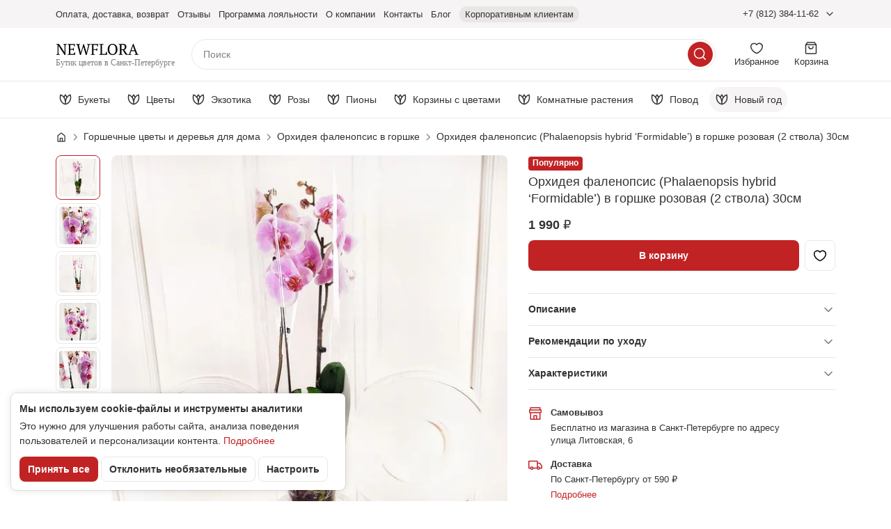

--- FILE ---
content_type: text/html; charset=UTF-8
request_url: https://newflora.ru/orhideya-falenopsis-rozovaya/
body_size: 38997
content:
<!doctype html>
<html lang="ru-RU"
  x-data
  :class="{ 'global-is-header-shown': $store.header.isHeaderShown }"
>
<head>
  <meta charset="UTF-8"/>
  <meta name="viewport" content="width=device-width, initial-scale=1">
  <meta name="format-detection" content="telephone=no">

  <link rel="apple-touch-icon"
        sizes="180x180"
        href="/wp-content/themes/newflora-new/assets/favicon/apple-touch-icon.png">
  <link rel="icon"
        href="/wp-content/themes/newflora-new/assets/favicon/favicon.svg"
        type="image/svg+xml">
  <link rel="icon"
        type="image/png"
        sizes="32x32"
        href="/wp-content/themes/newflora-new/assets/favicon/favicon-32x32.png">
  <link rel="icon"
        type="image/png"
        sizes="16x16"
        href="/wp-content/themes/newflora-new/assets/favicon/favicon-16x16.png">
  <link rel="manifest" href="/wp-content/themes/newflora-new/assets/favicon/site.webmanifest">
  <link rel="mask-icon"
        href="/wp-content/themes/newflora-new/assets/favicon/safari-pinned-tab.svg"
        color="#c12325">
  <meta name="apple-mobile-web-app-title" content="NewFLora">
  <meta name="application-name" content="NewFLora">
  <meta name="msapplication-TileColor" content="#c12325">
  <meta name="theme-color" content="#ffffff">

  <link rel="preconnect" href="https://cdn.diginetica.net/">
  <link rel="preconnect" href="https://tracking.diginetica.net/">
  <link rel="preconnect" href="https://tracking-app.diginetica.net/">

  <link rel="preload"
        as="font"
        crossorigin
        href="https://newflora.ru/wp-content/themes/newflora-new/dist/roboto-flex_cyrillic_variable.2d142fbd.woff2"
        fetchpriority="high">
  <link rel="preload"
        as="style"
        href="https://newflora.ru/wp-content/themes/newflora-new/dist/index.e52eb4e5.css"
        fetchpriority="high">

      <link rel="preload"
          as="script"
          href="https://newflora.ru/wp-content/themes/newflora-new/dist/index.runtime.a4aedbfb.js"
    >
    <link rel="preload"
        as="script"
        href="https://newflora.ru/wp-content/themes/newflora-new/dist/index.42895543.js"
  >

    
  <style>
    @font-face {
      font-weight: 200 1000;
      font-style: normal;
      font-stretch: 100%;
      font-family: 'Roboto Flex';
      src: url(https://newflora.ru/wp-content/themes/newflora-new/dist/roboto-flex_cyrillic_variable.2d142fbd.woff2) format('woff2');
      font-display: swap;
      unicode-range: U+0301, U+0400-045F, U+0490-0491, U+04B0-04B1, U+2116;
    }
  </style>

  <meta name='robots' content='index, follow, max-image-preview:large, max-snippet:-1, max-video-preview:-1' />
	<style>img:is([sizes="auto" i], [sizes^="auto," i]) { contain-intrinsic-size: 3000px 1500px }</style>
	
	<title>Орхидея фаленопсис (Phalaenopsis hybrid &#8216;Formidable&#8217;) в горшке розовая (2 ствола) 30см купить с доставкой в СПб</title>
	<meta name="description" content="Орхидея фаленопсис (Phalaenopsis hybrid &#8216;Formidable&#8217;) в горшке розовая (2 ствола) 30см купить с доставкой в Санкт-Петербурге. Цена 1990 рублей. Свежие цветы ✿ в интернет-магазине Newflora" />
	<link rel="canonical" href="https://newflora.ru/orhideya-falenopsis-rozovaya/" />
	<meta property="og:locale" content="ru_RU" />
	<meta property="og:type" content="product" />
	<meta property="og:title" content="Орхидея фаленопсис (Phalaenopsis hybrid &#8216;Formidable&#8217;) в горшке розовая (2 ствола) 30см купить с доставкой в СПб" />
	<meta property="og:description" content="Орхидея фаленопсис (Phalaenopsis hybrid &#8216;Formidable&#8217;) в горшке розовая (2 ствола) 30см купить с доставкой в Санкт-Петербурге. Цена 1990 рублей. Свежие цветы ✿ в интернет-магазине Newflora" />
	<meta property="og:url" content="https://newflora.ru/orhideya-falenopsis-rozovaya/" />
	<meta property="og:site_name" content="Newflora" />
	<meta property="article:publisher" content="https://www.facebook.com/newflora.ru/" />
	<meta property="article:modified_time" content="2025-11-17T19:52:58+00:00" />
	<meta property="og:image" content="https://newflora.ru/wp-content/uploads/2018/10/pf_Newflora.ru-2.jpg" />
	<meta property="og:image:width" content="1000" />
	<meta property="og:image:height" content="1000" />
	<meta property="og:image:type" content="image/jpeg" />
	<meta name="twitter:card" content="summary_large_image" />
	<meta name="twitter:label1" content="Примерное время для чтения" />
	<meta name="twitter:data1" content="1 минута" />
	<script type="application/ld+json" class="yoast-schema-graph">{"@context":"https://schema.org","@graph":[{"@type":"WebPage","@id":"https://newflora.ru/orhideya-falenopsis-rozovaya/","url":"https://newflora.ru/orhideya-falenopsis-rozovaya/","name":"Орхидея фаленопсис (Phalaenopsis hybrid &#8216;Formidable&#8217;) в горшке розовая (2 ствола) 30см купить с доставкой в СПб","isPartOf":{"@id":"https://newflora.ru/#website"},"primaryImageOfPage":{"@id":"https://newflora.ru/orhideya-falenopsis-rozovaya/#primaryimage"},"image":{"@id":"https://newflora.ru/orhideya-falenopsis-rozovaya/#primaryimage"},"thumbnailUrl":"https://newflora.ru/wp-content/uploads/2018/10/pf_Newflora.ru-2.jpg","datePublished":"1970-01-01T02:41:50+00:00","dateModified":"2025-11-17T19:52:58+00:00","description":"Орхидея фаленопсис (Phalaenopsis hybrid &#8216;Formidable&#8217;) в горшке розовая (2 ствола) 30см купить с доставкой в Санкт-Петербурге. Цена 1990 рублей. Свежие цветы ✿ в интернет-магазине Newflora","breadcrumb":{"@id":"https://newflora.ru/orhideya-falenopsis-rozovaya/#breadcrumb"},"inLanguage":"ru-RU","potentialAction":[{"@type":"ReadAction","target":["https://newflora.ru/orhideya-falenopsis-rozovaya/"]}]},{"@type":"ImageObject","inLanguage":"ru-RU","@id":"https://newflora.ru/orhideya-falenopsis-rozovaya/#primaryimage","url":"https://newflora.ru/wp-content/uploads/2018/10/pf_Newflora.ru-2.jpg","contentUrl":"https://newflora.ru/wp-content/uploads/2018/10/pf_Newflora.ru-2.jpg","width":1000,"height":1000,"caption":"Орхидея фаленопсис розовая (в горшке)"},{"@type":"BreadcrumbList","@id":"https://newflora.ru/orhideya-falenopsis-rozovaya/#breadcrumb","itemListElement":[{"@type":"ListItem","position":1,"name":"Главная","item":"https://newflora.ru/"},{"@type":"ListItem","position":2,"name":"Орхидея фаленопсис (Phalaenopsis hybrid &#8216;Formidable&#8217;) в горшке розовая (2 ствола) 30см"}]},{"@type":"WebSite","@id":"https://newflora.ru/#website","url":"https://newflora.ru/","name":"Newflora","description":"Доставка цветов на дом и в офис по Санкт-Петербургу и области в день заказа. Онлайн оплата! Доставка 24 часа! 100% свежие цветы!","inLanguage":"ru-RU"}]}</script>


<style id='classic-theme-styles-inline-css' type='text/css'>
/*! This file is auto-generated */
.wp-block-button__link{color:#fff;background-color:#32373c;border-radius:9999px;box-shadow:none;text-decoration:none;padding:calc(.667em + 2px) calc(1.333em + 2px);font-size:1.125em}.wp-block-file__button{background:#32373c;color:#fff;text-decoration:none}
</style>
<style id='safe-svg-svg-icon-style-inline-css' type='text/css'>
.safe-svg-cover{text-align:center}.safe-svg-cover .safe-svg-inside{display:inline-block;max-width:100%}.safe-svg-cover svg{fill:currentColor;height:100%;max-height:100%;max-width:100%;width:100%}

</style>
<style id='elasticpress-related-posts-style-inline-css' type='text/css'>
.editor-styles-wrapper .wp-block-elasticpress-related-posts ul,.wp-block-elasticpress-related-posts ul{list-style-type:none;padding:0}.editor-styles-wrapper .wp-block-elasticpress-related-posts ul li a>div{display:inline}

</style>
<style id='global-styles-inline-css' type='text/css'>
:root{--wp--preset--aspect-ratio--square: 1;--wp--preset--aspect-ratio--4-3: 4/3;--wp--preset--aspect-ratio--3-4: 3/4;--wp--preset--aspect-ratio--3-2: 3/2;--wp--preset--aspect-ratio--2-3: 2/3;--wp--preset--aspect-ratio--16-9: 16/9;--wp--preset--aspect-ratio--9-16: 9/16;--wp--preset--color--black: #000000;--wp--preset--color--cyan-bluish-gray: #abb8c3;--wp--preset--color--white: #ffffff;--wp--preset--color--pale-pink: #f78da7;--wp--preset--color--vivid-red: #cf2e2e;--wp--preset--color--luminous-vivid-orange: #ff6900;--wp--preset--color--luminous-vivid-amber: #fcb900;--wp--preset--color--light-green-cyan: #7bdcb5;--wp--preset--color--vivid-green-cyan: #00d084;--wp--preset--color--pale-cyan-blue: #8ed1fc;--wp--preset--color--vivid-cyan-blue: #0693e3;--wp--preset--color--vivid-purple: #9b51e0;--wp--preset--gradient--vivid-cyan-blue-to-vivid-purple: linear-gradient(135deg,rgba(6,147,227,1) 0%,rgb(155,81,224) 100%);--wp--preset--gradient--light-green-cyan-to-vivid-green-cyan: linear-gradient(135deg,rgb(122,220,180) 0%,rgb(0,208,130) 100%);--wp--preset--gradient--luminous-vivid-amber-to-luminous-vivid-orange: linear-gradient(135deg,rgba(252,185,0,1) 0%,rgba(255,105,0,1) 100%);--wp--preset--gradient--luminous-vivid-orange-to-vivid-red: linear-gradient(135deg,rgba(255,105,0,1) 0%,rgb(207,46,46) 100%);--wp--preset--gradient--very-light-gray-to-cyan-bluish-gray: linear-gradient(135deg,rgb(238,238,238) 0%,rgb(169,184,195) 100%);--wp--preset--gradient--cool-to-warm-spectrum: linear-gradient(135deg,rgb(74,234,220) 0%,rgb(151,120,209) 20%,rgb(207,42,186) 40%,rgb(238,44,130) 60%,rgb(251,105,98) 80%,rgb(254,248,76) 100%);--wp--preset--gradient--blush-light-purple: linear-gradient(135deg,rgb(255,206,236) 0%,rgb(152,150,240) 100%);--wp--preset--gradient--blush-bordeaux: linear-gradient(135deg,rgb(254,205,165) 0%,rgb(254,45,45) 50%,rgb(107,0,62) 100%);--wp--preset--gradient--luminous-dusk: linear-gradient(135deg,rgb(255,203,112) 0%,rgb(199,81,192) 50%,rgb(65,88,208) 100%);--wp--preset--gradient--pale-ocean: linear-gradient(135deg,rgb(255,245,203) 0%,rgb(182,227,212) 50%,rgb(51,167,181) 100%);--wp--preset--gradient--electric-grass: linear-gradient(135deg,rgb(202,248,128) 0%,rgb(113,206,126) 100%);--wp--preset--gradient--midnight: linear-gradient(135deg,rgb(2,3,129) 0%,rgb(40,116,252) 100%);--wp--preset--font-size--small: 13px;--wp--preset--font-size--medium: 20px;--wp--preset--font-size--large: 36px;--wp--preset--font-size--x-large: 42px;--wp--preset--spacing--20: 0.44rem;--wp--preset--spacing--30: 0.67rem;--wp--preset--spacing--40: 1rem;--wp--preset--spacing--50: 1.5rem;--wp--preset--spacing--60: 2.25rem;--wp--preset--spacing--70: 3.38rem;--wp--preset--spacing--80: 5.06rem;--wp--preset--shadow--natural: 6px 6px 9px rgba(0, 0, 0, 0.2);--wp--preset--shadow--deep: 12px 12px 50px rgba(0, 0, 0, 0.4);--wp--preset--shadow--sharp: 6px 6px 0px rgba(0, 0, 0, 0.2);--wp--preset--shadow--outlined: 6px 6px 0px -3px rgba(255, 255, 255, 1), 6px 6px rgba(0, 0, 0, 1);--wp--preset--shadow--crisp: 6px 6px 0px rgba(0, 0, 0, 1);}:where(.is-layout-flex){gap: 0.5em;}:where(.is-layout-grid){gap: 0.5em;}body .is-layout-flex{display: flex;}.is-layout-flex{flex-wrap: wrap;align-items: center;}.is-layout-flex > :is(*, div){margin: 0;}body .is-layout-grid{display: grid;}.is-layout-grid > :is(*, div){margin: 0;}:where(.wp-block-columns.is-layout-flex){gap: 2em;}:where(.wp-block-columns.is-layout-grid){gap: 2em;}:where(.wp-block-post-template.is-layout-flex){gap: 1.25em;}:where(.wp-block-post-template.is-layout-grid){gap: 1.25em;}.has-black-color{color: var(--wp--preset--color--black) !important;}.has-cyan-bluish-gray-color{color: var(--wp--preset--color--cyan-bluish-gray) !important;}.has-white-color{color: var(--wp--preset--color--white) !important;}.has-pale-pink-color{color: var(--wp--preset--color--pale-pink) !important;}.has-vivid-red-color{color: var(--wp--preset--color--vivid-red) !important;}.has-luminous-vivid-orange-color{color: var(--wp--preset--color--luminous-vivid-orange) !important;}.has-luminous-vivid-amber-color{color: var(--wp--preset--color--luminous-vivid-amber) !important;}.has-light-green-cyan-color{color: var(--wp--preset--color--light-green-cyan) !important;}.has-vivid-green-cyan-color{color: var(--wp--preset--color--vivid-green-cyan) !important;}.has-pale-cyan-blue-color{color: var(--wp--preset--color--pale-cyan-blue) !important;}.has-vivid-cyan-blue-color{color: var(--wp--preset--color--vivid-cyan-blue) !important;}.has-vivid-purple-color{color: var(--wp--preset--color--vivid-purple) !important;}.has-black-background-color{background-color: var(--wp--preset--color--black) !important;}.has-cyan-bluish-gray-background-color{background-color: var(--wp--preset--color--cyan-bluish-gray) !important;}.has-white-background-color{background-color: var(--wp--preset--color--white) !important;}.has-pale-pink-background-color{background-color: var(--wp--preset--color--pale-pink) !important;}.has-vivid-red-background-color{background-color: var(--wp--preset--color--vivid-red) !important;}.has-luminous-vivid-orange-background-color{background-color: var(--wp--preset--color--luminous-vivid-orange) !important;}.has-luminous-vivid-amber-background-color{background-color: var(--wp--preset--color--luminous-vivid-amber) !important;}.has-light-green-cyan-background-color{background-color: var(--wp--preset--color--light-green-cyan) !important;}.has-vivid-green-cyan-background-color{background-color: var(--wp--preset--color--vivid-green-cyan) !important;}.has-pale-cyan-blue-background-color{background-color: var(--wp--preset--color--pale-cyan-blue) !important;}.has-vivid-cyan-blue-background-color{background-color: var(--wp--preset--color--vivid-cyan-blue) !important;}.has-vivid-purple-background-color{background-color: var(--wp--preset--color--vivid-purple) !important;}.has-black-border-color{border-color: var(--wp--preset--color--black) !important;}.has-cyan-bluish-gray-border-color{border-color: var(--wp--preset--color--cyan-bluish-gray) !important;}.has-white-border-color{border-color: var(--wp--preset--color--white) !important;}.has-pale-pink-border-color{border-color: var(--wp--preset--color--pale-pink) !important;}.has-vivid-red-border-color{border-color: var(--wp--preset--color--vivid-red) !important;}.has-luminous-vivid-orange-border-color{border-color: var(--wp--preset--color--luminous-vivid-orange) !important;}.has-luminous-vivid-amber-border-color{border-color: var(--wp--preset--color--luminous-vivid-amber) !important;}.has-light-green-cyan-border-color{border-color: var(--wp--preset--color--light-green-cyan) !important;}.has-vivid-green-cyan-border-color{border-color: var(--wp--preset--color--vivid-green-cyan) !important;}.has-pale-cyan-blue-border-color{border-color: var(--wp--preset--color--pale-cyan-blue) !important;}.has-vivid-cyan-blue-border-color{border-color: var(--wp--preset--color--vivid-cyan-blue) !important;}.has-vivid-purple-border-color{border-color: var(--wp--preset--color--vivid-purple) !important;}.has-vivid-cyan-blue-to-vivid-purple-gradient-background{background: var(--wp--preset--gradient--vivid-cyan-blue-to-vivid-purple) !important;}.has-light-green-cyan-to-vivid-green-cyan-gradient-background{background: var(--wp--preset--gradient--light-green-cyan-to-vivid-green-cyan) !important;}.has-luminous-vivid-amber-to-luminous-vivid-orange-gradient-background{background: var(--wp--preset--gradient--luminous-vivid-amber-to-luminous-vivid-orange) !important;}.has-luminous-vivid-orange-to-vivid-red-gradient-background{background: var(--wp--preset--gradient--luminous-vivid-orange-to-vivid-red) !important;}.has-very-light-gray-to-cyan-bluish-gray-gradient-background{background: var(--wp--preset--gradient--very-light-gray-to-cyan-bluish-gray) !important;}.has-cool-to-warm-spectrum-gradient-background{background: var(--wp--preset--gradient--cool-to-warm-spectrum) !important;}.has-blush-light-purple-gradient-background{background: var(--wp--preset--gradient--blush-light-purple) !important;}.has-blush-bordeaux-gradient-background{background: var(--wp--preset--gradient--blush-bordeaux) !important;}.has-luminous-dusk-gradient-background{background: var(--wp--preset--gradient--luminous-dusk) !important;}.has-pale-ocean-gradient-background{background: var(--wp--preset--gradient--pale-ocean) !important;}.has-electric-grass-gradient-background{background: var(--wp--preset--gradient--electric-grass) !important;}.has-midnight-gradient-background{background: var(--wp--preset--gradient--midnight) !important;}.has-small-font-size{font-size: var(--wp--preset--font-size--small) !important;}.has-medium-font-size{font-size: var(--wp--preset--font-size--medium) !important;}.has-large-font-size{font-size: var(--wp--preset--font-size--large) !important;}.has-x-large-font-size{font-size: var(--wp--preset--font-size--x-large) !important;}
:where(.wp-block-post-template.is-layout-flex){gap: 1.25em;}:where(.wp-block-post-template.is-layout-grid){gap: 1.25em;}
:where(.wp-block-columns.is-layout-flex){gap: 2em;}:where(.wp-block-columns.is-layout-grid){gap: 2em;}
:root :where(.wp-block-pullquote){font-size: 1.5em;line-height: 1.6;}
</style>
<link rel='stylesheet' id='ep_general_styles-css' href='https://newflora.ru/wp-content/plugins/elasticpress/dist/css/general-styles.css?ver=66295efe92a630617c00' type='text/css' media='all' />
<link rel='stylesheet' id='index.css-css' href='https://newflora.ru/wp-content/themes/newflora-new/dist/index.e52eb4e5.css' type='text/css' media='all' />





  <script>
    window.dataLayer = window.dataLayer || [];

      </script>
</head>
<body class="product-page-body has-mobile-panel">

<div class="page">
  <header class="header">
  
  <div class="header__panel" x-data="headerPanel()" x-ref="container">
    <div class="header__panel-inner" :class="{'is-detached': detached, 'is-shown': $store.header.isHeaderShown}">
      <div class="top-header">
  <div class="container">
    <div class="top-header__inner">
      <nav class="top-header__menu"
           id="main-menu"
           aria-labelledby="main-menu__label"
           x-data="topHeaderMenu"
           x-bind="menu"
           @toggle-catalog-menu.window="close"
           @keyup.esc="close">
        <button class="icon-button top-header__hamburger"
                type="button"
                title="Меню"
                aria-label="Меню"
                aria-expanded="false"
                aria-controls="main-menu"
                x-bind="trigger">
          <span class="i i--hamburger"></span>
        </button>
        <div class="top-header__menu-inner"
             x-cloak
             x-show="isOpen"
             x-transition:enter="is-transition-enter"
             x-transition:enter-start="is-transition-enter-start"
             x-transition:enter-end="is-transition-enter-end"
             x-transition:leave="is-transition-leave"
             x-transition:leave-start="is-transition-leave-start"
             x-transition:leave-end="is-transition-leave-end"
        >
          <p class="top-header__menu-heading" id="main-menu__label">Меню</p>
          <button class="icon-button top-header__close"
                  type="button"
                  title="Закрыть"
                  aria-label="Закрыть"
                  x-bind="closeButton">
            <span class="i i--close"></span>
          </button>
          <ul class="top-header__menu-list" x-bind="list">
            <li class="top-header__menu-item md:hidden">
              <button type="button"
                      class="top-header__menu-link"
                      @click="$dispatch('toggle-catalog-menu')"
              >
                Каталог
              </button>
            </li>
                                          <li class="top-header__menu-item">
                  <a href="https://newflora.ru/dostavka-i-oplata/"
                     class="link top-header__menu-link"
                                                          >
                    <span>Оплата, доставка, возврат</span>
                  </a>
                </li>
                                                        <li class="top-header__menu-item">
                  <a href="https://newflora.ru/reviews/"
                     class="link top-header__menu-link"
                                                          >
                    <span>Отзывы</span>
                  </a>
                </li>
                                                        <li class="top-header__menu-item">
                  <a href="https://newflora.ru/loyalty/"
                     class="link top-header__menu-link"
                                                          >
                    <span>Программа лояльности</span>
                  </a>
                </li>
                                                        <li class="top-header__menu-item">
                  <a href="https://newflora.ru/o-nas/"
                     class="link top-header__menu-link"
                                                          >
                    <span>О компании</span>
                  </a>
                </li>
                                                        <li class="top-header__menu-item">
                  <a href="https://newflora.ru/kontakty/"
                     class="link top-header__menu-link"
                                                          >
                    <span>Контакты</span>
                  </a>
                </li>
                                                        <li class="top-header__menu-item">
                  <a href="/blog/"
                     class="link top-header__menu-link"
                                                          >
                    <span>Блог</span>
                  </a>
                </li>
                                                        <li class="top-header__menu-item">
                  <a href="https://newflora.ru/vip-uslugi/"
                     class="link top-header__menu-link is-special"
                                                          >
                    <span>Корпоративным клиентам</span>
                  </a>
                </li>
                                    </ul>
        </div>
      </nav>

      <a href="https://newflora.ru" class="top-header__logo">
        <img src="https://newflora.ru/wp-content/themes/newflora-new/dist/mobile-logo.59a6b2fd.svg"
             width="89" height="20"
             class="top-header__logo-img"
             alt="Newflora">
        <p class="top-header__logo-text">Бутик цветов в Санкт-Петербурге</p>
      </a>

      <div class="top-header__contacts dropdown"
           x-data="dropdown"
           @mouseenter="openDropdown"
           @mouseleave="closeDropdown"
           @click.outside="closeDropdown"
           @keyup.escape.window="closeDropdown"
      >
        <button type="button"
                class="top-header__contacts-button"
                aria-expanded="false"
                :aria-expanded="isOpen"
                @click="toggleDropdown"
        >
          +7 (812) 384-11-62
        </button>
        <div class="dropdown__body contacts-popup"
             aria-hidden="true"
             :aria-hidden="!isOpen">
          <div class="contacts-popup__body">
  <p class="contacts-popup__time">Ежедневно с 10:00 до 22:00</p>
  <a href="https://yandex.ru/maps/org/newflora/1368155918/?ll=30.349250%2C59.978273&z=17.07"
     rel="nofollow noopener"
     target="_blank"
     class="link contacts-popup__address">
    Санкт-Петербург, ул. Литовская, 6
  </a>

  <a href="tel:+78123841162" class="contacts-popup__contact">
    <span class="contacts-popup__icon" aria-hidden="true">
      <img src="https://newflora.ru/wp-content/themes/newflora-new/dist/phone.0c9b5f34.svg" width="36" height="36" loading="lazy" alt="">
    </span>
    <span class="contacts-popup__label">Телефон</span>
    <span class="contacts-popup__value">+7 (812) 384-11-62</span>
  </a>

      <a class="contacts-popup__contact"
       href="https://wa.me/79219435301"
       target="_blank"
       rel="nofollow noopener"
    >
      <span class="contacts-popup__icon" aria-hidden="true">
        <img src="https://newflora.ru/wp-content/themes/newflora-new/dist/whatsapp.fe04fdb8.svg" width="36" height="36" loading="lazy" alt="">
      </span>
      <span class="contacts-popup__label">Whatsapp</span>
      <span class="contacts-popup__value">+7 921 943-53-01</span>
    </a>
  
        <a class="contacts-popup__contact"
       href="https://t.me/Newflora_boutique"
       target="_blank"
       rel="nofollow noopener"
    >
      <span class="contacts-popup__icon" aria-hidden="true">
        <img src="https://newflora.ru/wp-content/themes/newflora-new/dist/telegram.fb9d57a0.svg" width="36" height="36" loading="lazy" alt="">
      </span>
      <span class="contacts-popup__label">Telegram</span>
      <span class="contacts-popup__value">@Newflora_boutique</span>
    </a>
  
  <a class="contacts-popup__contact"
     href="mailto:sales@newflora.ru"
  >
    <span class="contacts-popup__icon" aria-hidden="true">
      <img src="https://newflora.ru/wp-content/themes/newflora-new/dist/email.549ef7ab.svg" width="36" height="36" loading="lazy" alt="">
    </span>
    <span class="contacts-popup__label">Почта</span>
    <span class="contacts-popup__value">sales@newflora.ru</span>
  </a>
</div>

        </div>
      </div>

      <button type="button"
              class="icon-button top-header__call-button"
              aria-label="Контакты"
              title="Контакты"
              data-dialog-open="contacts-popup"
      >
        <span class="i i--phone"></span>
      </button>

      
<template x-teleport="body">
  <div
    x-data="dialog({id: 'contacts-popup'})"
    class="dialog dialog--medium dialog--is-mobile-panel dialog--has-small-heading"
    aria-hidden="true"
    :aria-hidden="isOpen ? 'false' : 'true'"
    x-trap.noscroll="isOpen"
    @keyup.escape.window="close()"
  >
    <div class="dialog__overlay" @click="close()"></div>
    <div class="dialog__body" role="document">
      <button
        class="icon-button dialog__close"
        aria-label="Закрыть диалоговое окно"
        @click="close()"
      >
        <span class="i i--close"></span>
      </button>

      <h3 class="dialog__title">Контакты</h3>

      <div class="dialog__content">
                  <div class="contacts-popup__body">
  <p class="contacts-popup__time">Ежедневно с 10:00 до 22:00</p>
  <a href="https://yandex.ru/maps/org/newflora/1368155918/?ll=30.349250%2C59.978273&z=17.07"
     rel="nofollow noopener"
     target="_blank"
     class="link contacts-popup__address">
    Санкт-Петербург, ул. Литовская, 6
  </a>

  <a href="tel:+78123841162" class="contacts-popup__contact">
    <span class="contacts-popup__icon" aria-hidden="true">
      <img src="https://newflora.ru/wp-content/themes/newflora-new/dist/phone.0c9b5f34.svg" width="36" height="36" loading="lazy" alt="">
    </span>
    <span class="contacts-popup__label">Телефон</span>
    <span class="contacts-popup__value">+7 (812) 384-11-62</span>
  </a>

      <a class="contacts-popup__contact"
       href="https://wa.me/79219435301"
       target="_blank"
       rel="nofollow noopener"
    >
      <span class="contacts-popup__icon" aria-hidden="true">
        <img src="https://newflora.ru/wp-content/themes/newflora-new/dist/whatsapp.fe04fdb8.svg" width="36" height="36" loading="lazy" alt="">
      </span>
      <span class="contacts-popup__label">Whatsapp</span>
      <span class="contacts-popup__value">+7 921 943-53-01</span>
    </a>
  
        <a class="contacts-popup__contact"
       href="https://t.me/Newflora_boutique"
       target="_blank"
       rel="nofollow noopener"
    >
      <span class="contacts-popup__icon" aria-hidden="true">
        <img src="https://newflora.ru/wp-content/themes/newflora-new/dist/telegram.fb9d57a0.svg" width="36" height="36" loading="lazy" alt="">
      </span>
      <span class="contacts-popup__label">Telegram</span>
      <span class="contacts-popup__value">@Newflora_boutique</span>
    </a>
  
  <a class="contacts-popup__contact"
     href="mailto:sales@newflora.ru"
  >
    <span class="contacts-popup__icon" aria-hidden="true">
      <img src="https://newflora.ru/wp-content/themes/newflora-new/dist/email.549ef7ab.svg" width="36" height="36" loading="lazy" alt="">
    </span>
    <span class="contacts-popup__label">Почта</span>
    <span class="contacts-popup__value">sales@newflora.ru</span>
  </a>
</div>

              </div>
    </div>
  </div>
</template>

    </div>
  </div>
</div>

      <div class="mid-header">
        <div class="container">
          <div class="mid-header__inner">
            <a href="https://newflora.ru" class="mid-header__logo">
              <img src="https://newflora.ru/wp-content/themes/newflora-new/dist/logo.28713422.svg"
                   width="120" height="24"
                   class="mid-header__logo-img"
                   alt="Newflora">
              <p class="mid-header__logo-text">Бутик цветов в Санкт-Петербурге</p>
            </a>

            <button type="button"
                    class="icon-button icon-button--accent mid-header__catalog-button"
                    aria-label="Каталог"
                    @click="$store.header.openCatalog()">
              <span class="i i--catalog"></span>
            </button>

            <div class="mid-header__searchbar">
              <div class="searchbar"
     x-data="searchbar('', 'https://newflora.ru/katalog/?filter_search=')"
     :class="{'is-open': $store.header.isSearchOpen}"
     @keyup.escape.window="close()"
     @click.outside="close()"
     @focus.outside="close()"
     @touchstart.stop="$refs.input.blur()"
     @new-search.window="search = $event.detail; focus()"
  >
  <div class="searchbar__form-wrap">
    <form action="https://newflora.ru/katalog/"
          method="GET"
          class="searchbar__form"
          @submit.prevent="onSubmit"
    >
      <input name="filter_search"
             type="text"
             placeholder="Поиск"
             autocomplete="off"
             class="searchbar__input"
             x-model.debounce="inputQuery"
             x-ref="input"
             @focus="open()"
             @click="open()"
      >
      <button type="submit"
              class="icon-button icon-button--accent searchbar__submit"
              aria-label="Искать"
      >
        <span class="i i--search"></span>
      </button>

    </form>
    <button type="button" class="searchbar__cancel" @click="close()">Отменить</button>
  </div>

  <div class="searchbar__result" x-ref="result">
    <template x-if="productsCount === 0 && anotherLayoutSearch.length > 0">
      <section class="searchbar__section">
        <ul class="searchbar__list">
            <li>
                Возможно, вы имели ввиду:
                <button type="button"
                        class="text-button
                        font-semibold"
                        x-text="anotherLayoutSearch"
                        @click="inputQuery = anotherLayoutSearch"
                ></button>?
            </li>
        </ul>
      </section>
    </template>

    <template x-if="inputQueryLength === 0">
      <section class="searchbar__section">
        <h3 class="searchbar__heading">Популярные запросы</h3>

        <ul class="searchbar__list">
                      <li>
              <a class="link searchbar__link"
                 rel="nofollow"
                 href="https://newflora.ru/katalog/?filter_search=">
                Красная роза
              </a>
            </li>
                      <li>
              <a class="link searchbar__link"
                 rel="nofollow"
                 href="https://newflora.ru/katalog/?filter_search=">
                Черная роза
              </a>
            </li>
                      <li>
              <a class="link searchbar__link"
                 rel="nofollow"
                 href="https://newflora.ru/katalog/?filter_search=">
                Букет 101 роза
              </a>
            </li>
                      <li>
              <a class="link searchbar__link"
                 rel="nofollow"
                 href="https://newflora.ru/katalog/?filter_search=">
                Сухоцвет
              </a>
            </li>
                      <li>
              <a class="link searchbar__link"
                 rel="nofollow"
                 href="https://newflora.ru/katalog/?filter_search=">
                Желтый тюльпан
              </a>
            </li>
                      <li>
              <a class="link searchbar__link"
                 rel="nofollow"
                 href="https://newflora.ru/katalog/?filter_search=">
                Роза 100см
              </a>
            </li>
                  </ul>
      </section>
    </template>

    <template x-if="inputQueryLength >= 1 && productsCount >= 1">
      <section class="searchbar__section">
        <h3 class="searchbar__heading">Товары</h3>

        <ul class="searchbar__products-list">
          <template x-for="product in products" :key="product.id">
            <li class="searchbar__product-item">
              <a :href="product.link" class="searchbar__product" @click.prevent="goto(product.id, product.link)">
                <template x-if="product.image">
                  <picture class="searchbar__product-image">
                    <source
                      x-imgproxy-srcset.resize:fill:141:141.webp.1x.resize:fill:282:282.webp.2x="product.image"
                      type="image/webp">
                    <source
                      x-imgproxy-srcset.resize:fill:141:141.jpg.1x.resize:fill:282:282.jpg.2x="product.image"
                      type="image/jpeg">
                    <img x-imgproxy-src.resize:fill:141:141.jpg="product.image"
                         width="141"
                         height="141"
                         alt="">
                  </picture>
                </template>
                <template x-if="!product.image">
                  <div class="searchbar__product-image"></div>
                </template>
                <div class="searchbar__product-info">
                  <p class="searchbar__product-title" x-html="product.titleHighlight"></p>
                  <template x-if="product.discountPrice > 0 && product.discountPrice < product.price">
                    <div class="searchbar__product-prices">
                      <p class="searchbar__product-price is-discount" x-price="product.discountPrice"></p>
                      <p class="searchbar__product-old-price" x-price="product.price"></p>
                    </div>
                  </template>
                  <template x-if="!(product.discountPrice > 0 && product.discountPrice < product.price)">
                    <div class="searchbar__product-prices">
                      <p class="searchbar__product-price" x-price="product.price"></p>
                    </div>
                  </template>
                </div>
              </a>
            </li>
          </template>
        </ul>

        <a :href="searchURL"
           class="button button--primary-outline searchbar__all-button"
           rel="nofollow"
           x-text="seeAllButtonText"></a>
      </section>
    </template>

    <template x-if="inputQueryLength >= 1 && productsCount >= 1 && frequentQueries.length >= 1">
      <section class="searchbar__section">
        <h3 class="searchbar__heading">Часто ищут</h3>

        <ul class="searchbar__list">
          <template x-for="query in frequentQueries" :key="query.text">
            <li>
              <a class="link searchbar__link searchbar__link--icon"
                 rel="nofollow"
                 :href="'https://newflora.ru/katalog/?filter_search=' + query.text"
                 x-html="query.html"></a>
            </li>
          </template>
        </ul>
      </section>
    </template>
  </div>
</div>
            </div>

            <a href="https://newflora.ru/favorites/" class="toolbar-button mid-header__button" x-data>
              <div class="toolbar-button__inner">
                <div class="toolbar-button__badge"
                     x-cloak x-show="$store.favorites.count > 0"
                     x-text="$store.favorites.count"></div>
                <div class="i i--heart"></div>
                <div>Избранное</div>
              </div>
            </a>
            <a href="/cart/" class="toolbar-button mid-header__button" x-data>
              <div class="toolbar-button__inner">
                <div class="toolbar-button__badge"
                     x-cloak x-show="$store.cart.countAll > 0"
                     x-text="$store.cart.countAll"></div>
                <div class="i i--cart"></div>
                <div>Корзина</div>
              </div>
            </a>
          </div>
        </div>
      </div>

      <nav class="catalog-menu" x-data="catalogMenu"
     x-cloak
     x-show="$store.header.isCatalogOpen"
     @toggle-catalog-menu.window="toggle"
     x-transition:enter="is-transition-enter"
     x-transition:enter-start="is-transition-enter-start"
     x-transition:enter-end="is-transition-enter-end"
     x-transition:leave="is-transition-leave"
     x-transition:leave-start="is-transition-leave-start"
     x-transition:leave-end="is-transition-leave-end">
  <div class="catalog-menu__inner">
    <div class="catalog-menu__mobile-topbar">
      <button class="catalog-menu__search" @click.stop="$store.header.openSearch(); close();">Поиск</button>

      <button class="icon-button catalog-menu__close"
              type="button"
              title="Закрыть"
              aria-label="Закрыть"
              @click="close()">
        <span class="i i--close"></span>
      </button>
    </div>

    <ul class="catalog-menu__list" x-ref="mainList">
                        <li
            class="catalog-menu__item has-subsections"
            @mouseenter="onSubsectionFocus('bukety')"
            @mouseleave="onSubsectionBlur"
          >
            <a href="https://newflora.ru/bukety/"
               class="catalog-menu__link"
               @click.prevent="goto($event.currentTarget.href, 'bukety')"             >
              <span class="catalog-menu__link-inner">
                <span class="i i--flower"
                   style="mask-image: url(https://newflora.ru/wp-content/uploads/2024/01/bouquet.svg);"                 ></span>
                <span>Букеты</span>
              </span>
            </a>

                          <template x-if="activeSubmenu === 'bukety'">
                <div class="catalog-menu__submenu"
                     x-show="activeSubmenu === 'bukety'"
                     x-transition:enter="is-transition-enter"
                     x-transition:enter-start="is-transition-enter-start"
                     x-transition:enter-end="is-transition-enter-end"
                     x-transition:leave="is-transition-leave"
                     x-transition:leave-start="is-transition-leave-start"
                     x-transition:leave-end="is-transition-leave-end"
                >
                  <div class="catalog-menu__mobile-topbar">
                    <button class="icon-button catalog-menu__back"
                            type="button"
                            title="Назад"
                            aria-label="Назад"
                            @click="back()">
                      <span class="i i--chevron-left"></span>
                    </button>

                    <p class="catalog-menu__mobile-heading">Букеты</p>

                    <button class="icon-button catalog-menu__close"
                            type="button"
                            title="Закрыть"
                            aria-label="Закрыть"
                            @click="close()">
                      <span class="i i--close"></span>
                    </button>
                  </div>

                  
                                      <div class="catalog-menu__submenu-container"
                         x-ref="bukety"
                         role="tabpanel"
                         tabindex="-1"
                         :hidden="!isTabSelected('bukety', 0)"
                         data-submenu="bukety"
                    >
                      <a href="https://newflora.ru/bukety/"
                         class="button button--primary-outline button--l catalog-menu__seeall-mobile">
                        Все товары категории
                      </a>

                      <div class="catalog-menu__sidebar">
                                                  <div class="catalog-menu__popular">
                            <button type="button"
                                    class="catalog-menu__group-heading is-popular"
                                    :aria-expanded="isGroupOpened('Популярное')"
                                    @click="toggleGroup('Популярное')"
                            >
                              Популярное
                              <span class="i i--fire catalog-menu__group-icon"></span>
                            </button>

                            <ul class="catalog-menu__popular-sublist">
                                                              <li class="catalog-menu__subitem">
                                  <a href="https://newflora.ru/bukety/s-pionami/"
                                     class="link catalog-menu__sublink"
                                  >
                                    Букеты с пионами
                                  </a>
                                </li>
                                                              <li class="catalog-menu__subitem">
                                  <a href="https://newflora.ru/bukety/s-liziantusami-eustom/"
                                     class="link catalog-menu__sublink"
                                  >
                                    Букеты с лизиантусами
                                  </a>
                                </li>
                                                              <li class="catalog-menu__subitem">
                                  <a href="https://newflora.ru/bukety/s-gortenziyami/"
                                     class="link catalog-menu__sublink"
                                  >
                                    Букеты с гортензиями
                                  </a>
                                </li>
                                                              <li class="catalog-menu__subitem">
                                  <a href="https://newflora.ru/bukety/s-kustovymi-rozami/"
                                     class="link catalog-menu__sublink"
                                  >
                                    Букеты с кустовыми розами
                                  </a>
                                </li>
                                                              <li class="catalog-menu__subitem">
                                  <a href="https://newflora.ru/bukety/s-liliyami/"
                                     class="link catalog-menu__sublink"
                                  >
                                    Букеты с лилиями
                                  </a>
                                </li>
                                                              <li class="catalog-menu__subitem">
                                  <a href="https://newflora.ru/bukety/s-podsolnuhami/"
                                     class="link catalog-menu__sublink"
                                  >
                                    Букеты с подсолнухами
                                  </a>
                                </li>
                                                              <li class="catalog-menu__subitem">
                                  <a href="https://newflora.ru/bukety/ekzoticheskie-bukety/"
                                     class="link catalog-menu__sublink"
                                  >
                                    Экзотические букеты
                                  </a>
                                </li>
                                                              <li class="catalog-menu__subitem">
                                  <a href="https://newflora.ru/bukety/mono/"
                                     class="link catalog-menu__sublink"
                                  >
                                    Монобукеты
                                  </a>
                                </li>
                                                          </ul>
                          </div>
                        
                        <a href="https://newflora.ru/bukety/" class="catalog-menu__seeall-desktop">
                          Все товары категории
                        </a>
                      </div>

                                              <div
                          class="catalog-menu__group">
                                                      <button type="button"
                                    class="catalog-menu__group-heading"
                                    :aria-expanded="isGroupOpened('Состав')"
                                    @click="toggleGroup('Состав')"
                            >
                              Состав

                                                          </button>
                          
                          <ul class="catalog-menu__sublist">
                                                          <li class="catalog-menu__subitem">
                                <a href="https://newflora.ru/bukety/s-alstromeriyami/"
                                   class="link catalog-menu__sublink"
                                >
                                  Альстромерии
                                </a>
                              </li>
                                                          <li class="catalog-menu__subitem">
                                <a href="https://newflora.ru/bukety/s-amarillisami/"
                                   class="link catalog-menu__sublink"
                                >
                                  Амариллисы
                                </a>
                              </li>
                                                          <li class="catalog-menu__subitem">
                                <a href="https://newflora.ru/bukety/s-anemonami/"
                                   class="link catalog-menu__sublink"
                                >
                                  Анемоны
                                </a>
                              </li>
                                                          <li class="catalog-menu__subitem">
                                <a href="https://newflora.ru/bukety/bukety-s-berezoj/"
                                   class="link catalog-menu__sublink"
                                >
                                  Береза
                                </a>
                              </li>
                                                          <li class="catalog-menu__subitem">
                                <a href="https://newflora.ru/bukety/s-waxflower/"
                                   class="link catalog-menu__sublink"
                                >
                                  Ваксфлауэр (хамелациум)
                                </a>
                              </li>
                                                          <li class="catalog-menu__subitem">
                                <a href="https://newflora.ru/bukety/s-vasilkami/"
                                   class="link catalog-menu__sublink"
                                >
                                  Васильки
                                </a>
                              </li>
                                                          <li class="catalog-menu__subitem">
                                <a href="https://newflora.ru/bukety/s-verboj/"
                                   class="link catalog-menu__sublink"
                                >
                                  Верба
                                </a>
                              </li>
                                                          <li class="catalog-menu__subitem">
                                <a href="https://newflora.ru/cvety/vetki-tsvetushhie/"
                                   class="link catalog-menu__sublink"
                                >
                                  Ветки цветущие
                                </a>
                              </li>
                                                          <li class="catalog-menu__subitem">
                                <a href="https://newflora.ru/bukety/s-viburnumom/"
                                   class="link catalog-menu__sublink"
                                >
                                  Вибурнум
                                </a>
                              </li>
                                                          <li class="catalog-menu__subitem">
                                <a href="https://newflora.ru/bukety/s-gvozdikami/"
                                   class="link catalog-menu__sublink"
                                >
                                  Гвоздики
                                </a>
                              </li>
                                                          <li class="catalog-menu__subitem">
                                <a href="https://newflora.ru/bukety/s-georginami/"
                                   class="link catalog-menu__sublink"
                                >
                                  Георгины
                                </a>
                              </li>
                                                          <li class="catalog-menu__subitem">
                                <a href="https://newflora.ru/bukety/s-gerberami/"
                                   class="link catalog-menu__sublink"
                                >
                                  Герберы
                                </a>
                              </li>
                                                          <li class="catalog-menu__subitem">
                                <a href="https://newflora.ru/bukety/s-giatsintami/"
                                   class="link catalog-menu__sublink"
                                >
                                  Гиацинты
                                </a>
                              </li>
                                                          <li class="catalog-menu__subitem">
                                <a href="https://newflora.ru/bukety/s-giperikumom/"
                                   class="link catalog-menu__sublink"
                                >
                                  Гиперикум (зверобой)
                                </a>
                              </li>
                                                          <li class="catalog-menu__subitem">
                                <a href="https://newflora.ru/bukety/s-gipsofiloj/"
                                   class="link catalog-menu__sublink"
                                >
                                  Гипсофила
                                </a>
                              </li>
                                                          <li class="catalog-menu__subitem">
                                <a href="https://newflora.ru/bukety/s-gladiolusami/"
                                   class="link catalog-menu__sublink"
                                >
                                  Гладиолусы
                                </a>
                              </li>
                                                          <li class="catalog-menu__subitem">
                                <a href="https://newflora.ru/bukety/s-gortenziyami/"
                                   class="link catalog-menu__sublink"
                                >
                                  Гортензия
                                </a>
                              </li>
                                                          <li class="catalog-menu__subitem">
                                <a href="https://newflora.ru/bukety/ekzoticheskie-bukety/s-delfiniumom/"
                                   class="link catalog-menu__sublink"
                                >
                                  Дельфиниум
                                </a>
                              </li>
                                                          <li class="catalog-menu__subitem">
                                <a href="https://newflora.ru/bukety/s-irisami/"
                                   class="link catalog-menu__sublink"
                                >
                                  Ирисы
                                </a>
                              </li>
                                                          <li class="catalog-menu__subitem">
                                <a href="https://newflora.ru/bukety/s-kallami/"
                                   class="link catalog-menu__sublink"
                                >
                                  Каллы
                                </a>
                              </li>
                                                          <li class="catalog-menu__subitem">
                                <a href="https://newflora.ru/bukety/s-kustovymi-rozami/"
                                   class="link catalog-menu__sublink"
                                >
                                  Кустовые розы
                                </a>
                              </li>
                                                          <li class="catalog-menu__subitem">
                                <a href="https://newflora.ru/bukety/s-landyshami/"
                                   class="link catalog-menu__sublink"
                                >
                                  Ландыши
                                </a>
                              </li>
                                                          <li class="catalog-menu__subitem">
                                <a href="https://newflora.ru/bukety/s-liziantusami-eustom/"
                                   class="link catalog-menu__sublink"
                                >
                                  Лизиантусы (Эустома)
                                </a>
                              </li>
                                                          <li class="catalog-menu__subitem">
                                <a href="https://newflora.ru/bukety/s-liliyami/"
                                   class="link catalog-menu__sublink"
                                >
                                  Лилии
                                </a>
                              </li>
                                                          <li class="catalog-menu__subitem">
                                <a href="https://newflora.ru/bukety/s-mattiolloj/"
                                   class="link catalog-menu__sublink"
                                >
                                  Маттиола (левкой)
                                </a>
                              </li>
                                                          <li class="catalog-menu__subitem">
                                <a href="https://newflora.ru/bukety/s-mimozoj/"
                                   class="link catalog-menu__sublink"
                                >
                                  Мимоза
                                </a>
                              </li>
                                                          <li class="catalog-menu__subitem">
                                <a href="https://newflora.ru/bukety/s-muskari/"
                                   class="link catalog-menu__sublink"
                                >
                                  Мускари
                                </a>
                              </li>
                                                          <li class="catalog-menu__subitem">
                                <a href="https://newflora.ru/bukety/s-monsteroj/"
                                   class="link catalog-menu__sublink"
                                >
                                  Монстера
                                </a>
                              </li>
                                                          <li class="catalog-menu__subitem">
                                <a href="https://newflora.ru/bukety/s-nartsissami/"
                                   class="link catalog-menu__sublink"
                                >
                                  Нарциссы
                                </a>
                              </li>
                                                          <li class="catalog-menu__subitem">
                                <a href="https://newflora.ru/bukety/s-nezabudkami/"
                                   class="link catalog-menu__sublink"
                                >
                                  Незабудки
                                </a>
                              </li>
                                                          <li class="catalog-menu__subitem">
                                <a href="https://newflora.ru/bukety/s-ozotamnusom/"
                                   class="link catalog-menu__sublink"
                                >
                                  Озотамнус
                                </a>
                              </li>
                                                          <li class="catalog-menu__subitem">
                                <a href="https://newflora.ru/bukety/s-oksipetalumami/"
                                   class="link catalog-menu__sublink"
                                >
                                  Оксипеталум
                                </a>
                              </li>
                                                          <li class="catalog-menu__subitem">
                                <a href="https://newflora.ru/bukety/s-orhideyami/"
                                   class="link catalog-menu__sublink"
                                >
                                  Орхидеи
                                </a>
                              </li>
                                                          <li class="catalog-menu__subitem">
                                <a href="https://newflora.ru/bukety/s-pionami/"
                                   class="link catalog-menu__sublink"
                                >
                                  Пионы
                                </a>
                              </li>
                                                          <li class="catalog-menu__subitem">
                                <a href="https://newflora.ru/bukety/s-pionovidnymi-rozami/"
                                   class="link catalog-menu__sublink"
                                >
                                  Пионовидные розы
                                </a>
                              </li>
                                                          <li class="catalog-menu__subitem">
                                <a href="https://newflora.ru/bukety/s-podsnezhnikami/"
                                   class="link catalog-menu__sublink"
                                >
                                  Подснежники
                                </a>
                              </li>
                                                          <li class="catalog-menu__subitem">
                                <a href="https://newflora.ru/bukety/s-podsolnuhami/"
                                   class="link catalog-menu__sublink"
                                >
                                  Подсолнухи
                                </a>
                              </li>
                                                          <li class="catalog-menu__subitem">
                                <a href="https://newflora.ru/bukety/bukety-iz-polevyh-tsvetov/"
                                   class="link catalog-menu__sublink"
                                >
                                  Полевые цветы
                                </a>
                              </li>
                                                          <li class="catalog-menu__subitem">
                                <a href="https://newflora.ru/bukety/ekzoticheskie-bukety/s-proteyami/"
                                   class="link catalog-menu__sublink"
                                >
                                  Протея
                                </a>
                              </li>
                                                          <li class="catalog-menu__subitem">
                                <a href="https://newflora.ru/bukety/s-ranunkulyusami/"
                                   class="link catalog-menu__sublink"
                                >
                                  Ранункулюс
                                </a>
                              </li>
                                                          <li class="catalog-menu__subitem">
                                <a href="https://newflora.ru/bukety/s-romashkami/"
                                   class="link catalog-menu__sublink"
                                >
                                  Ромашки
                                </a>
                              </li>
                                                          <li class="catalog-menu__subitem">
                                <a href="https://newflora.ru/bukety/s-rozami/"
                                   class="link catalog-menu__sublink"
                                >
                                  Розы
                                </a>
                              </li>
                                                          <li class="catalog-menu__subitem">
                                <a href="https://newflora.ru/bukety/s-sirenyu-bukety/"
                                   class="link catalog-menu__sublink"
                                >
                                  Сирень
                                </a>
                              </li>
                                                          <li class="catalog-menu__subitem">
                                <a href="https://newflora.ru/bukety/so-statitsej/"
                                   class="link catalog-menu__sublink"
                                >
                                  Статица
                                </a>
                              </li>
                                                          <li class="catalog-menu__subitem">
                                <a href="https://newflora.ru/bukety/s-tlaspi/"
                                   class="link catalog-menu__sublink"
                                >
                                  Тласпи
                                </a>
                              </li>
                                                          <li class="catalog-menu__subitem">
                                <a href="https://newflora.ru/bukety/s-tyulpanami/"
                                   class="link catalog-menu__sublink"
                                >
                                  Тюльпаны
                                </a>
                              </li>
                                                          <li class="catalog-menu__subitem">
                                <a href="https://newflora.ru/bukety/s-forzitsiyami/"
                                   class="link catalog-menu__sublink"
                                >
                                  Форзиция
                                </a>
                              </li>
                                                          <li class="catalog-menu__subitem">
                                <a href="https://newflora.ru/bukety/s-hrizantemami/"
                                   class="link catalog-menu__sublink"
                                >
                                  Хризантемы
                                </a>
                              </li>
                                                          <li class="catalog-menu__subitem">
                                <a href="https://newflora.ru/bukety/s-evkaliptom/"
                                   class="link catalog-menu__sublink"
                                >
                                  Эвкалипт
                                </a>
                              </li>
                                                      </ul>
                        </div>
                                              <div
                          class="catalog-menu__group">
                                                      <button type="button"
                                    class="catalog-menu__group-heading"
                                    :aria-expanded="isGroupOpened('Тип')"
                                    @click="toggleGroup('Тип')"
                            >
                              Тип

                                                          </button>
                          
                          <ul class="catalog-menu__sublist">
                                                          <li class="catalog-menu__subitem">
                                <a href="https://newflora.ru/bukety/bukety-v-bdsm-stile/"
                                   class="link catalog-menu__sublink"
                                >
                                  Букеты в бдсм стиле
                                </a>
                              </li>
                                                          <li class="catalog-menu__subitem">
                                <a href="https://newflora.ru/bukety/buket-serdtse/"
                                   class="link catalog-menu__sublink"
                                >
                                  Букет сердце
                                </a>
                              </li>
                                                          <li class="catalog-menu__subitem">
                                <a href="https://newflora.ru/bukety/bukety-na-karkase/"
                                   class="link catalog-menu__sublink"
                                >
                                  Букеты на каркасе
                                </a>
                              </li>
                                                          <li class="catalog-menu__subitem">
                                <a href="https://newflora.ru/bukety/bukety-s-cvetushchimi-vetkami/"
                                   class="link catalog-menu__sublink"
                                >
                                  Букеты с цветущими ветками
                                </a>
                              </li>
                                                          <li class="catalog-menu__subitem">
                                <a href="https://newflora.ru/bukety-vesennih-cvetov/"
                                   class="link catalog-menu__sublink"
                                >
                                  Весенние букеты
                                </a>
                              </li>
                                                          <li class="catalog-menu__subitem">
                                <a href="https://newflora.ru/bukety/child/"
                                   class="link catalog-menu__sublink"
                                >
                                  Детские букеты
                                </a>
                              </li>
                                                          <li class="catalog-menu__subitem">
                                <a href="https://newflora.ru/zimnie-bukety-cvetov/"
                                   class="link catalog-menu__sublink"
                                >
                                  Зимние букеты
                                </a>
                              </li>
                                                          <li class="catalog-menu__subitem">
                                <a href="https://newflora.ru/cvety/stabilizirovannye-tsvety/kompozitsii-iz-stabilizirovannyh-tsvetov/"
                                   class="link catalog-menu__sublink"
                                >
                                  Стабилизированные букеты
                                </a>
                              </li>
                                                          <li class="catalog-menu__subitem">
                                <a href="https://newflora.ru/bukety/ekzoticheskie-bukety/"
                                   class="link catalog-menu__sublink"
                                >
                                  Экзотические букеты
                                </a>
                              </li>
                                                      </ul>
                        </div>
                                              <div
                          class="catalog-menu__group has-empty-heading">
                                                                                    <div class="catalog-menu__group-heading is-empty">&nbsp;</div>
                                                      
                          <ul class="catalog-menu__sublist">
                                                          <li class="catalog-menu__subitem">
                                <a href="https://newflora.ru/bukety/mono/"
                                   class="link catalog-menu__sublink"
                                >
                                  Монобукеты
                                </a>
                              </li>
                                                      </ul>
                        </div>
                      
                    </div>
                  
                </div>
              </template>
                      </li>
                                <li
            class="catalog-menu__item has-subsections"
            @mouseenter="onSubsectionFocus('cvety')"
            @mouseleave="onSubsectionBlur"
          >
            <a href="https://newflora.ru/cvety/"
               class="catalog-menu__link"
               @click.prevent="goto($event.currentTarget.href, 'cvety')"             >
              <span class="catalog-menu__link-inner">
                <span class="i i--flower"
                   style="mask-image: url(https://newflora.ru/wp-content/uploads/2024/01/flower-2.svg);"                 ></span>
                <span>Цветы</span>
              </span>
            </a>

                          <template x-if="activeSubmenu === 'cvety'">
                <div class="catalog-menu__submenu"
                     x-show="activeSubmenu === 'cvety'"
                     x-transition:enter="is-transition-enter"
                     x-transition:enter-start="is-transition-enter-start"
                     x-transition:enter-end="is-transition-enter-end"
                     x-transition:leave="is-transition-leave"
                     x-transition:leave-start="is-transition-leave-start"
                     x-transition:leave-end="is-transition-leave-end"
                >
                  <div class="catalog-menu__mobile-topbar">
                    <button class="icon-button catalog-menu__back"
                            type="button"
                            title="Назад"
                            aria-label="Назад"
                            @click="back()">
                      <span class="i i--chevron-left"></span>
                    </button>

                    <p class="catalog-menu__mobile-heading">Цветы</p>

                    <button class="icon-button catalog-menu__close"
                            type="button"
                            title="Закрыть"
                            aria-label="Закрыть"
                            @click="close()">
                      <span class="i i--close"></span>
                    </button>
                  </div>

                                      <div class="catalog-menu__tabs">
                      <div class="container">
                        <div class="swiper overflow-visible"
                             x-data="mobileHorizontalScroller({disableFrom: 1024})">
                          <div class="swiper-wrapper">
                            <div class="swiper-slide" style="width: auto;">
                              <div class="catalog-menu__tabs-list">
                                                                  <button type="button"
                                          class="catalog-menu__tab"
                                          role="tab"
                                          data-text="Цветы"
                                          :aria-selected="isTabSelected('cvety', 0)"
                                          :tabindex="isTabSelected('cvety', 0) ? 0 : -1"
                                          @click.prevent="selectTab('cvety', 0)"
                                  >
                                    Цветы
                                  </button>
                                                                  <button type="button"
                                          class="catalog-menu__tab"
                                          role="tab"
                                          data-text="Экзотические цветы"
                                          :aria-selected="isTabSelected('cvety', 1)"
                                          :tabindex="isTabSelected('cvety', 1) ? 0 : -1"
                                          @click.prevent="selectTab('cvety', 1)"
                                  >
                                    Экзотические цветы
                                  </button>
                                                                  <button type="button"
                                          class="catalog-menu__tab"
                                          role="tab"
                                          data-text="Стабилизированные цветы"
                                          :aria-selected="isTabSelected('cvety', 2)"
                                          :tabindex="isTabSelected('cvety', 2) ? 0 : -1"
                                          @click.prevent="selectTab('cvety', 2)"
                                  >
                                    Стабилизированные цветы
                                  </button>
                                                                  <button type="button"
                                          class="catalog-menu__tab"
                                          role="tab"
                                          data-text="Интерьерные решения"
                                          :aria-selected="isTabSelected('cvety', 3)"
                                          :tabindex="isTabSelected('cvety', 3) ? 0 : -1"
                                          @click.prevent="selectTab('cvety', 3)"
                                  >
                                    Интерьерные решения
                                  </button>
                                                              </div>
                            </div>
                          </div>
                        </div>
                      </div>
                    </div>
                  
                                      <div class="catalog-menu__submenu-container"
                         x-ref="cvety"
                         role="tabpanel"
                         tabindex="-1"
                         :hidden="!isTabSelected('cvety', 0)"
                         data-submenu="cvety"
                    >
                      <a href="https://newflora.ru/cvety/"
                         class="button button--primary-outline button--l catalog-menu__seeall-mobile">
                        Все товары категории
                      </a>

                      <div class="catalog-menu__sidebar">
                                                  <div class="catalog-menu__popular">
                            <button type="button"
                                    class="catalog-menu__group-heading is-popular"
                                    :aria-expanded="isGroupOpened('Популярное')"
                                    @click="toggleGroup('Популярное')"
                            >
                              Популярное
                              <span class="i i--fire catalog-menu__group-icon"></span>
                            </button>

                            <ul class="catalog-menu__popular-sublist">
                                                              <li class="catalog-menu__subitem">
                                  <a href="https://newflora.ru/cvety/nerine/"
                                     class="link catalog-menu__sublink"
                                  >
                                    Ликорис
                                  </a>
                                </li>
                                                              <li class="catalog-menu__subitem">
                                  <a href="https://newflora.ru/cvety/piony/"
                                     class="link catalog-menu__sublink"
                                  >
                                    Пионы
                                  </a>
                                </li>
                                                              <li class="catalog-menu__subitem">
                                  <a href="https://newflora.ru/rozy/pionovidnye-rozy/"
                                     class="link catalog-menu__sublink"
                                  >
                                    Пионовидные розы
                                  </a>
                                </li>
                                                              <li class="catalog-menu__subitem">
                                  <a href="https://newflora.ru/cvety/eustoma/"
                                     class="link catalog-menu__sublink"
                                  >
                                    Лизиантусы
                                  </a>
                                </li>
                                                              <li class="catalog-menu__subitem">
                                  <a href="https://newflora.ru/cvety/gortenziya/"
                                     class="link catalog-menu__sublink"
                                  >
                                    Гортензия
                                  </a>
                                </li>
                                                              <li class="catalog-menu__subitem">
                                  <a href="https://newflora.ru/rozy/kustovye-rozy/"
                                     class="link catalog-menu__sublink"
                                  >
                                    Кустовые розы
                                  </a>
                                </li>
                                                              <li class="catalog-menu__subitem">
                                  <a href="https://newflora.ru/rozy/rozy-giganty/"
                                     class="link catalog-menu__sublink"
                                  >
                                    Розы гиганты
                                  </a>
                                </li>
                                                              <li class="catalog-menu__subitem">
                                  <a href="https://newflora.ru/cvety/lilii/"
                                     class="link catalog-menu__sublink"
                                  >
                                    Лилии
                                  </a>
                                </li>
                                                              <li class="catalog-menu__subitem">
                                  <a href="https://newflora.ru/cvety/sunflowers/"
                                     class="link catalog-menu__sublink"
                                  >
                                    Подсолнухи
                                  </a>
                                </li>
                                                              <li class="catalog-menu__subitem">
                                  <a href="https://newflora.ru/cvety/orhidei/"
                                     class="link catalog-menu__sublink"
                                  >
                                    Орхидеи
                                  </a>
                                </li>
                                                              <li class="catalog-menu__subitem">
                                  <a href="https://newflora.ru/cvety/ekzoticheskie-tsvety/lotosy-nimfeya-i-nelyumbo/"
                                     class="link catalog-menu__sublink"
                                  >
                                    Лотосы
                                  </a>
                                </li>
                                                              <li class="catalog-menu__subitem">
                                  <a href="https://newflora.ru/cvety/georginy/"
                                     class="link catalog-menu__sublink"
                                  >
                                    Георгины
                                  </a>
                                </li>
                                                          </ul>
                          </div>
                        
                        <a href="https://newflora.ru/cvety/" class="catalog-menu__seeall-desktop">
                          Все товары категории
                        </a>
                      </div>

                                              <div
                          class="catalog-menu__group has-empty-heading">
                                                                                    <div class="catalog-menu__group-heading is-empty">&nbsp;</div>
                                                      
                          <ul class="catalog-menu__sublist">
                                                          <li class="catalog-menu__subitem">
                                <a href="https://newflora.ru/cvety/alstromerii/"
                                   class="link catalog-menu__sublink"
                                >
                                  Альстромерии
                                </a>
                              </li>
                                                          <li class="catalog-menu__subitem">
                                <a href="https://newflora.ru/cvety/amarillisy/"
                                   class="link catalog-menu__sublink"
                                >
                                  Амариллисы
                                </a>
                              </li>
                                                          <li class="catalog-menu__subitem">
                                <a href="https://newflora.ru/cvety/anemon/"
                                   class="link catalog-menu__sublink"
                                >
                                  Анемоны
                                </a>
                              </li>
                                                          <li class="catalog-menu__subitem">
                                <a href="https://newflora.ru/cvety/aster/"
                                   class="link catalog-menu__sublink"
                                >
                                  Астер
                                </a>
                              </li>
                                                          <li class="catalog-menu__subitem">
                                <a href="https://newflora.ru/cvety/waxflower/"
                                   class="link catalog-menu__sublink"
                                >
                                  Ваксфлауэр (хамелациум)
                                </a>
                              </li>
                                                          <li class="catalog-menu__subitem">
                                <a href="https://newflora.ru/cvety/vasilek/"
                                   class="link catalog-menu__sublink"
                                >
                                  Васильки
                                </a>
                              </li>
                                                          <li class="catalog-menu__subitem">
                                <a href="https://newflora.ru/cvety/verba/"
                                   class="link catalog-menu__sublink"
                                >
                                  Верба
                                </a>
                              </li>
                                                          <li class="catalog-menu__subitem">
                                <a href="https://newflora.ru/cvety/gvozdika/"
                                   class="link catalog-menu__sublink"
                                >
                                  Гвоздики (диантус)
                                </a>
                              </li>
                                                          <li class="catalog-menu__subitem">
                                <a href="https://newflora.ru/cvety/georginy/"
                                   class="link catalog-menu__sublink"
                                >
                                  Георгины
                                </a>
                              </li>
                                                          <li class="catalog-menu__subitem">
                                <a href="https://newflora.ru/cvety/gerber/"
                                   class="link catalog-menu__sublink"
                                >
                                  Герберы
                                </a>
                              </li>
                                                          <li class="catalog-menu__subitem">
                                <a href="https://newflora.ru/cvety/giatsinty/"
                                   class="link catalog-menu__sublink"
                                >
                                  Гиацинты
                                </a>
                              </li>
                                                          <li class="catalog-menu__subitem">
                                <a href="https://newflora.ru/cvety/hypericum/"
                                   class="link catalog-menu__sublink"
                                >
                                  Гиперикум (зверобой)
                                </a>
                              </li>
                                                          <li class="catalog-menu__subitem">
                                <a href="https://newflora.ru/cvety/gipsophila/"
                                   class="link catalog-menu__sublink"
                                >
                                  Гипсофила
                                </a>
                              </li>
                                                          <li class="catalog-menu__subitem">
                                <a href="https://newflora.ru/cvety/gladiolusy/"
                                   class="link catalog-menu__sublink"
                                >
                                  Гладиолусы
                                </a>
                              </li>
                                                          <li class="catalog-menu__subitem">
                                <a href="https://newflora.ru/cvety/gortenziya/"
                                   class="link catalog-menu__sublink"
                                >
                                  Гортензия
                                </a>
                              </li>
                                                          <li class="catalog-menu__subitem">
                                <a href="https://newflora.ru/cvety/delph/"
                                   class="link catalog-menu__sublink"
                                >
                                  Дельфиниум
                                </a>
                              </li>
                                                          <li class="catalog-menu__subitem">
                                <a href="https://newflora.ru/cvety/iris/"
                                   class="link catalog-menu__sublink"
                                >
                                  Ирисы
                                </a>
                              </li>
                                                          <li class="catalog-menu__subitem">
                                <a href="https://newflora.ru/cvety/kally/"
                                   class="link catalog-menu__sublink"
                                >
                                  Каллы
                                </a>
                              </li>
                                                          <li class="catalog-menu__subitem">
                                <a href="https://newflora.ru/cvety/convallaria/"
                                   class="link catalog-menu__sublink"
                                >
                                  Ландыши
                                </a>
                              </li>
                                                          <li class="catalog-menu__subitem">
                                <a href="https://newflora.ru/cvety/eustoma/"
                                   class="link catalog-menu__sublink"
                                >
                                  Лизиантусы (Эустома)
                                </a>
                              </li>
                                                          <li class="catalog-menu__subitem">
                                <a href="https://newflora.ru/cvety/nerine/"
                                   class="link catalog-menu__sublink"
                                >
                                  Ликорис (Нерине)
                                </a>
                              </li>
                                                          <li class="catalog-menu__subitem">
                                <a href="https://newflora.ru/cvety/lilii/"
                                   class="link catalog-menu__sublink"
                                >
                                  Лилии
                                </a>
                              </li>
                                                          <li class="catalog-menu__subitem">
                                <a href="https://newflora.ru/cvety/matrikariya-kustovye-romashki/"
                                   class="link catalog-menu__sublink"
                                >
                                  Матрикария (кустовые ромашки)
                                </a>
                              </li>
                                                          <li class="catalog-menu__subitem">
                                <a href="https://newflora.ru/cvety/mattiola/"
                                   class="link catalog-menu__sublink"
                                >
                                  Маттиола (левкой)
                                </a>
                              </li>
                                                          <li class="catalog-menu__subitem">
                                <a href="https://newflora.ru/cvety/mimosa/"
                                   class="link catalog-menu__sublink"
                                >
                                  Мимоза
                                </a>
                              </li>
                                                          <li class="catalog-menu__subitem">
                                <a href="https://newflora.ru/cvety/muscari/"
                                   class="link catalog-menu__sublink"
                                >
                                  Мускари
                                </a>
                              </li>
                                                          <li class="catalog-menu__subitem">
                                <a href="https://newflora.ru/cvety/nartsissy/"
                                   class="link catalog-menu__sublink"
                                >
                                  Нарциссы
                                </a>
                              </li>
                                                          <li class="catalog-menu__subitem">
                                <a href="https://newflora.ru/cvety/nezabudki/"
                                   class="link catalog-menu__sublink"
                                >
                                  Незабудки
                                </a>
                              </li>
                                                          <li class="catalog-menu__subitem">
                                <a href="https://newflora.ru/cvety/nigella/"
                                   class="link catalog-menu__sublink"
                                >
                                  Нигелла
                                </a>
                              </li>
                                                          <li class="catalog-menu__subitem">
                                <a href="https://newflora.ru/cvety/orhidei/"
                                   class="link catalog-menu__sublink"
                                >
                                  Орхидеи
                                </a>
                              </li>
                                                          <li class="catalog-menu__subitem">
                                <a href="https://newflora.ru/cvety/piony/"
                                   class="link catalog-menu__sublink"
                                >
                                  Пионы
                                </a>
                              </li>
                                                          <li class="catalog-menu__subitem">
                                <a href="https://newflora.ru/cvety/podsn/"
                                   class="link catalog-menu__sublink"
                                >
                                  Подснежники
                                </a>
                              </li>
                                                          <li class="catalog-menu__subitem">
                                <a href="https://newflora.ru/cvety/sunflowers/"
                                   class="link catalog-menu__sublink"
                                >
                                  Подсолнухи
                                </a>
                              </li>
                                                          <li class="catalog-menu__subitem">
                                <a href="https://newflora.ru/cvety/romashki/"
                                   class="link catalog-menu__sublink"
                                >
                                  Ромашки
                                </a>
                              </li>
                                                          <li class="catalog-menu__subitem">
                                <a href="https://newflora.ru/cvety/syringa/"
                                   class="link catalog-menu__sublink"
                                >
                                  Сирень
                                </a>
                              </li>
                                                          <li class="catalog-menu__subitem">
                                <a href="https://newflora.ru/cvety/statica/"
                                   class="link catalog-menu__sublink"
                                >
                                  Статица
                                </a>
                              </li>
                                                          <li class="catalog-menu__subitem">
                                <a href="https://newflora.ru/cvety/tyulpany/"
                                   class="link catalog-menu__sublink"
                                >
                                  Тюльпаны
                                </a>
                              </li>
                                                          <li class="catalog-menu__subitem">
                                <a href="https://newflora.ru/cvety/freesia/"
                                   class="link catalog-menu__sublink"
                                >
                                  Фрезия
                                </a>
                              </li>
                                                          <li class="catalog-menu__subitem">
                                <a href="https://newflora.ru/cvety/hrizantemy/"
                                   class="link catalog-menu__sublink"
                                >
                                  Хризантемы
                                </a>
                              </li>
                                                      </ul>
                        </div>
                                              <div
                          class="catalog-menu__group">
                                                      <button type="button"
                                    class="catalog-menu__group-heading"
                                    :aria-expanded="isGroupOpened('Тип')"
                                    @click="toggleGroup('Тип')"
                            >
                              Тип

                                                          </button>
                          
                          <ul class="catalog-menu__sublist">
                                                          <li class="catalog-menu__subitem">
                                <a href="https://newflora.ru/cvety/vetki-tsvetushhie/"
                                   class="link catalog-menu__sublink"
                                >
                                  Ветки цветущие
                                </a>
                              </li>
                                                          <li class="catalog-menu__subitem">
                                <a href="https://newflora.ru/cvety/gigflowers/"
                                   class="link catalog-menu__sublink"
                                >
                                  Высокие цветы-гиганты
                                </a>
                              </li>
                                                          <li class="catalog-menu__subitem">
                                <a href="https://newflora.ru/cvety/summerflo/"
                                   class="link catalog-menu__sublink"
                                >
                                  Полевые цветы
                                </a>
                              </li>
                                                          <li class="catalog-menu__subitem">
                                <a href="https://newflora.ru/cvety/stabilizirovannye-tsvety/"
                                   class="link catalog-menu__sublink"
                                >
                                  Стабилизированные цветы
                                </a>
                              </li>
                                                          <li class="catalog-menu__subitem">
                                <a href="https://newflora.ru/pot/tsvety-v-gorshkah/"
                                   class="link catalog-menu__sublink"
                                >
                                  Цветы в горшках
                                </a>
                              </li>
                                                          <li class="catalog-menu__subitem">
                                <a href="https://newflora.ru/cvety/ekzoticheskie-tsvety/"
                                   class="link catalog-menu__sublink"
                                >
                                  Экзотические цветы
                                </a>
                              </li>
                                                          <li class="catalog-menu__subitem">
                                <a href="https://newflora.ru/zelen/"
                                   class="link catalog-menu__sublink"
                                >
                                  Зелень для дома
                                </a>
                              </li>
                                                      </ul>
                        </div>
                      
                    </div>
                                      <div class="catalog-menu__submenu-container"
                         x-ref="ekzoticheskie-tsvety"
                         role="tabpanel"
                         tabindex="-1"
                         :hidden="!isTabSelected('cvety', 1)"
                         data-submenu="ekzoticheskie-tsvety"
                    >
                      <a href="https://newflora.ru/cvety/ekzoticheskie-tsvety/"
                         class="button button--primary-outline button--l catalog-menu__seeall-mobile">
                        Все товары категории
                      </a>

                      <div class="catalog-menu__sidebar">
                                                  <div class="catalog-menu__popular">
                            <button type="button"
                                    class="catalog-menu__group-heading is-popular"
                                    :aria-expanded="isGroupOpened('Популярное')"
                                    @click="toggleGroup('Популярное')"
                            >
                              Популярное
                              <span class="i i--fire catalog-menu__group-icon"></span>
                            </button>

                            <ul class="catalog-menu__popular-sublist">
                                                              <li class="catalog-menu__subitem">
                                  <a href="https://newflora.ru/cvety/ekzoticheskie-tsvety/tropical/"
                                     class="link catalog-menu__sublink"
                                  >
                                    Тропические цветы
                                  </a>
                                </li>
                                                              <li class="catalog-menu__subitem">
                                  <a href="https://newflora.ru/cvety/suhotsvety/dryexotic/"
                                     class="link catalog-menu__sublink"
                                  >
                                    Экзотические сухоцветы
                                  </a>
                                </li>
                                                              <li class="catalog-menu__subitem">
                                  <a href="https://newflora.ru/cvety/ekzoticheskie-tsvety/lotosy-nimfeya-i-nelyumbo/"
                                     class="link catalog-menu__sublink"
                                  >
                                    Лотосы (Нимфея и Нелюмбо)
                                  </a>
                                </li>
                                                              <li class="catalog-menu__subitem">
                                  <a href="https://newflora.ru/cvety/ekzoticheskie-tsvety/proteya/"
                                     class="link catalog-menu__sublink"
                                  >
                                    Протея
                                  </a>
                                </li>
                                                              <li class="catalog-menu__subitem">
                                  <a href="https://newflora.ru/cvety/ekzoticheskie-tsvety/ranunkulyusy/"
                                     class="link catalog-menu__sublink"
                                  >
                                    Ранункулюсы
                                  </a>
                                </li>
                                                              <li class="catalog-menu__subitem">
                                  <a href="https://newflora.ru/cvety/ekzoticheskie-tsvety/edelweiss/"
                                     class="link catalog-menu__sublink"
                                  >
                                    Эдельвейс
                                  </a>
                                </li>
                                                              <li class="catalog-menu__subitem">
                                  <a href="https://newflora.ru/cvety/ekzoticheskie-tsvety/strel/"
                                     class="link catalog-menu__sublink"
                                  >
                                    Стрелиция
                                  </a>
                                </li>
                                                          </ul>
                          </div>
                        
                        <a href="https://newflora.ru/cvety/ekzoticheskie-tsvety/" class="catalog-menu__seeall-desktop">
                          Все товары категории
                        </a>
                      </div>

                                              <div
                          class="catalog-menu__group has-empty-heading">
                                                                                    <div class="catalog-menu__group-heading is-empty">&nbsp;</div>
                                                      
                          <ul class="catalog-menu__sublist">
                                                          <li class="catalog-menu__subitem">
                                <a href="https://newflora.ru/cvety/ekzoticheskie-tsvety/agapanthus/"
                                   class="link catalog-menu__sublink"
                                >
                                  Агапантус
                                </a>
                              </li>
                                                          <li class="catalog-menu__subitem">
                                <a href="https://newflora.ru/cvety/ekzoticheskie-tsvety/allium/"
                                   class="link catalog-menu__sublink"
                                >
                                  Аллиум
                                </a>
                              </li>
                                                          <li class="catalog-menu__subitem">
                                <a href="https://newflora.ru/cvety/ekzoticheskie-tsvety/amaranthus/"
                                   class="link catalog-menu__sublink"
                                >
                                  Амарант
                                </a>
                              </li>
                                                          <li class="catalog-menu__subitem">
                                <a href="https://newflora.ru/cvety/ekzoticheskie-tsvety/anigozanthos/"
                                   class="link catalog-menu__sublink"
                                >
                                  Анигозантос
                                </a>
                              </li>
                                                          <li class="catalog-menu__subitem">
                                <a href="https://newflora.ru/cvety/ekzoticheskie-tsvety/antirrinum/"
                                   class="link catalog-menu__sublink"
                                >
                                  Антирринум (львиный зев)
                                </a>
                              </li>
                                                          <li class="catalog-menu__subitem">
                                <a href="https://newflora.ru/cvety/ekzoticheskie-tsvety/anturium/"
                                   class="link catalog-menu__sublink"
                                >
                                  Антуриум
                                </a>
                              </li>
                                                          <li class="catalog-menu__subitem">
                                <a href="https://newflora.ru/cvety/ekzoticheskie-tsvety/artishok/"
                                   class="link catalog-menu__sublink"
                                >
                                  Артишок
                                </a>
                              </li>
                                                          <li class="catalog-menu__subitem">
                                <a href="https://newflora.ru/cvety/ekzoticheskie-tsvety/astilbe/"
                                   class="link catalog-menu__sublink"
                                >
                                  Астильба
                                </a>
                              </li>
                                                          <li class="catalog-menu__subitem">
                                <a href="https://newflora.ru/cvety/ekzoticheskie-tsvety/astrantia/"
                                   class="link catalog-menu__sublink"
                                >
                                  Астранция
                                </a>
                              </li>
                                                          <li class="catalog-menu__subitem">
                                <a href="https://newflora.ru/cvety/ekzoticheskie-tsvety/tsvetok-banana/"
                                   class="link catalog-menu__sublink"
                                >
                                  Банан
                                </a>
                              </li>
                                                          <li class="catalog-menu__subitem">
                                <a href="https://newflora.ru/cvety/ekzoticheskie-tsvety/brasika/"
                                   class="link catalog-menu__sublink"
                                >
                                  Брассика
                                </a>
                              </li>
                                                          <li class="catalog-menu__subitem">
                                <a href="https://newflora.ru/cvety/ekzoticheskie-tsvety/brunia/"
                                   class="link catalog-menu__sublink"
                                >
                                  Бруния
                                </a>
                              </li>
                                                          <li class="catalog-menu__subitem">
                                <a href="https://newflora.ru/cvety/ekzoticheskie-tsvety/bouvardia/"
                                   class="link catalog-menu__sublink"
                                >
                                  Бувардия
                                </a>
                              </li>
                                                          <li class="catalog-menu__subitem">
                                <a href="https://newflora.ru/cvety/ekzoticheskie-tsvety/veronica/"
                                   class="link catalog-menu__sublink"
                                >
                                  Вероника
                                </a>
                              </li>
                                                          <li class="catalog-menu__subitem">
                                <a href="https://newflora.ru/cvety/ekzoticheskie-tsvety/viburnum/"
                                   class="link catalog-menu__sublink"
                                >
                                  Вибурнум
                                </a>
                              </li>
                                                          <li class="catalog-menu__subitem">
                                <a href="https://newflora.ru/cvety/ekzoticheskie-tsvety/heliconia/"
                                   class="link catalog-menu__sublink"
                                >
                                  Геликония
                                </a>
                              </li>
                                                          <li class="catalog-menu__subitem">
                                <a href="https://newflora.ru/cvety/ekzoticheskie-tsvety/gelihrizum-bessmertnik/"
                                   class="link catalog-menu__sublink"
                                >
                                  Гелихризум (бессмертник)
                                </a>
                              </li>
                                                          <li class="catalog-menu__subitem">
                                <a href="https://newflora.ru/cvety/ekzoticheskie-tsvety/gentiana/"
                                   class="link catalog-menu__sublink"
                                >
                                  Гентиана
                                </a>
                              </li>
                                                          <li class="catalog-menu__subitem">
                                <a href="https://newflora.ru/cvety/ekzoticheskie-tsvety/gloriosa/"
                                   class="link catalog-menu__sublink"
                                >
                                  Глориоза
                                </a>
                              </li>
                                                          <li class="catalog-menu__subitem">
                                <a href="https://newflora.ru/cvety/ekzoticheskie-tsvety/kartamus-zanzibar/"
                                   class="link catalog-menu__sublink"
                                >
                                  Дикий шафран «картамус»
                                </a>
                              </li>
                                                          <li class="catalog-menu__subitem">
                                <a href="https://newflora.ru/cvety/ekzoticheskie-tsvety/knifofiya/"
                                   class="link catalog-menu__sublink"
                                >
                                  Книфофия
                                </a>
                              </li>
                                                          <li class="catalog-menu__subitem">
                                <a href="https://newflora.ru/cvety/ekzoticheskie-tsvety/campanula/"
                                   class="link catalog-menu__sublink"
                                >
                                  Колокольчики кампанула
                                </a>
                              </li>
                                                          <li class="catalog-menu__subitem">
                                <a href="https://newflora.ru/cvety/ekzoticheskie-tsvety/kurkuma/"
                                   class="link catalog-menu__sublink"
                                >
                                  Куркума
                                </a>
                              </li>
                                                          <li class="catalog-menu__subitem">
                                <a href="https://newflora.ru/cvety/ekzoticheskie-tsvety/latirus/"
                                   class="link catalog-menu__sublink"
                                >
                                  Латирус
                                </a>
                              </li>
                                                          <li class="catalog-menu__subitem">
                                <a href="https://newflora.ru/cvety/ekzoticheskie-tsvety/lotosy-nimfeya-i-nelyumbo/"
                                   class="link catalog-menu__sublink"
                                >
                                  Лотосы (Нимфея и Нелюмбо)
                                </a>
                              </li>
                                                          <li class="catalog-menu__subitem">
                                <a href="https://newflora.ru/cvety/ekzoticheskie-tsvety/lunariya/"
                                   class="link catalog-menu__sublink"
                                >
                                  Лунария
                                </a>
                              </li>
                                                          <li class="catalog-menu__subitem">
                                <a href="https://newflora.ru/cvety/ekzoticheskie-tsvety/papaver/"
                                   class="link catalog-menu__sublink"
                                >
                                  Мак (Папавер)
                                </a>
                              </li>
                                                          <li class="catalog-menu__subitem">
                                <a href="https://newflora.ru/cvety/ekzoticheskie-tsvety/molucella/"
                                   class="link catalog-menu__sublink"
                                >
                                  Молюцелла (bells of ireland)
                                </a>
                              </li>
                                                          <li class="catalog-menu__subitem">
                                <a href="https://newflora.ru/cvety/ekzoticheskie-tsvety/mentha/"
                                   class="link catalog-menu__sublink"
                                >
                                  Мята (цветок мяты)
                                </a>
                              </li>
                                                          <li class="catalog-menu__subitem">
                                <a href="https://newflora.ru/cvety/ekzoticheskie-tsvety/ornithogalum/"
                                   class="link catalog-menu__sublink"
                                >
                                  Орнитогалум
                                </a>
                              </li>
                                                          <li class="catalog-menu__subitem">
                                <a href="https://newflora.ru/cvety/ekzoticheskie-tsvety/proteya/"
                                   class="link catalog-menu__sublink"
                                >
                                  Протея
                                </a>
                              </li>
                                                          <li class="catalog-menu__subitem">
                                <a href="https://newflora.ru/cvety/ekzoticheskie-tsvety/ranunkulyusy/"
                                   class="link catalog-menu__sublink"
                                >
                                  Ранункулюсы
                                </a>
                              </li>
                                                          <li class="catalog-menu__subitem">
                                <a href="https://newflora.ru/cvety/ekzoticheskie-tsvety/scabiosa/"
                                   class="link catalog-menu__sublink"
                                >
                                  Скабиоза
                                </a>
                              </li>
                                                          <li class="catalog-menu__subitem">
                                <a href="https://newflora.ru/cvety/ekzoticheskie-tsvety/snezhnoyagodnik/"
                                   class="link catalog-menu__sublink"
                                >
                                  Снежноягодник
                                </a>
                              </li>
                                                          <li class="catalog-menu__subitem">
                                <a href="https://newflora.ru/cvety/ekzoticheskie-tsvety/strel/"
                                   class="link catalog-menu__sublink"
                                >
                                  Стрелиция
                                </a>
                              </li>
                                                          <li class="catalog-menu__subitem">
                                <a href="https://newflora.ru/cvety/ekzoticheskie-tsvety/fizalis/"
                                   class="link catalog-menu__sublink"
                                >
                                  Физалис
                                </a>
                              </li>
                                                          <li class="catalog-menu__subitem">
                                <a href="https://newflora.ru/cvety/ekzoticheskie-tsvety/frittilaria/"
                                   class="link catalog-menu__sublink"
                                >
                                  Фриттилярия (рябчик)
                                </a>
                              </li>
                                                          <li class="catalog-menu__subitem">
                                <a href="https://newflora.ru/cvety/ekzoticheskie-tsvety/celosia/"
                                   class="link catalog-menu__sublink"
                                >
                                  Целозия
                                </a>
                              </li>
                                                          <li class="catalog-menu__subitem">
                                <a href="https://newflora.ru/cvety/ekzoticheskie-tsvety/edelweiss/"
                                   class="link catalog-menu__sublink"
                                >
                                  Эдельвейс
                                </a>
                              </li>
                                                          <li class="catalog-menu__subitem">
                                <a href="https://newflora.ru/cvety/ekzoticheskie-tsvety/eringium/"
                                   class="link catalog-menu__sublink"
                                >
                                  Эрингиум
                                </a>
                              </li>
                                                      </ul>
                        </div>
                                              <div
                          class="catalog-menu__group">
                                                      <button type="button"
                                    class="catalog-menu__group-heading"
                                    :aria-expanded="isGroupOpened('Тип')"
                                    @click="toggleGroup('Тип')"
                            >
                              Тип

                                                          </button>
                          
                          <ul class="catalog-menu__sublist">
                                                          <li class="catalog-menu__subitem">
                                <a href="https://newflora.ru/cvety/ekzoticheskie-tsvety/tropical/"
                                   class="link catalog-menu__sublink"
                                >
                                  Тропические цветы
                                </a>
                              </li>
                                                          <li class="catalog-menu__subitem">
                                <a href="https://newflora.ru/bukety/ekzoticheskie-bukety/"
                                   class="link catalog-menu__sublink"
                                >
                                  Экзотические букеты
                                </a>
                              </li>
                                                          <li class="catalog-menu__subitem">
                                <a href="https://newflora.ru/pot/ekzoticheskie-komnatnye-rasteniya/"
                                   class="link catalog-menu__sublink"
                                >
                                  Экзотические комнатные растения
                                </a>
                              </li>
                                                      </ul>
                        </div>
                      
                    </div>
                                      <div class="catalog-menu__submenu-container"
                         x-ref="stabilizirovannye-tsvety"
                         role="tabpanel"
                         tabindex="-1"
                         :hidden="!isTabSelected('cvety', 2)"
                         data-submenu="stabilizirovannye-tsvety"
                    >
                      <a href="https://newflora.ru/cvety/stabilizirovannye-tsvety/"
                         class="button button--primary-outline button--l catalog-menu__seeall-mobile">
                        Все товары категории
                      </a>

                      <div class="catalog-menu__sidebar">
                                                  <div class="catalog-menu__popular">
                            <button type="button"
                                    class="catalog-menu__group-heading is-popular"
                                    :aria-expanded="isGroupOpened('Популярное')"
                                    @click="toggleGroup('Популярное')"
                            >
                              Популярное
                              <span class="i i--fire catalog-menu__group-icon"></span>
                            </button>

                            <ul class="catalog-menu__popular-sublist">
                                                              <li class="catalog-menu__subitem">
                                  <a href="https://newflora.ru/cvety/stabilizirovannye-tsvety/stabilizirovannyj-moh/"
                                     class="link catalog-menu__sublink"
                                  >
                                    Стабилизированный мох
                                  </a>
                                </li>
                                                          </ul>
                          </div>
                        
                        <a href="https://newflora.ru/cvety/stabilizirovannye-tsvety/" class="catalog-menu__seeall-desktop">
                          Все товары категории
                        </a>
                      </div>

                                              <div
                          class="catalog-menu__group has-empty-heading">
                                                                                
                          <ul class="catalog-menu__sublist">
                                                          <li class="catalog-menu__subitem">
                                <a href="https://newflora.ru/cvety/stabilizirovannye-tsvety/interernye-resheniya-iz-stabilizirovannyh-tsvetov/"
                                   class="link catalog-menu__sublink"
                                >
                                  Интерьерные решения из стабилизированных цветов
                                </a>
                              </li>
                                                          <li class="catalog-menu__subitem">
                                <a href="https://newflora.ru/cvety/stabilizirovannye-tsvety/kompozitsii-iz-stabilizirovannyh-tsvetov/"
                                   class="link catalog-menu__sublink"
                                >
                                  Композиции из стабилизированных цветов
                                </a>
                              </li>
                                                          <li class="catalog-menu__subitem">
                                <a href="https://newflora.ru/cvety/stabilizirovannye-tsvety/stabilizirovannaya-zelen/"
                                   class="link catalog-menu__sublink"
                                >
                                  Стабилизированная зелень
                                </a>
                              </li>
                                                          <li class="catalog-menu__subitem">
                                <a href="https://newflora.ru/cvety/stabilizirovannye-tsvety/stabsoc/"
                                   class="link catalog-menu__sublink"
                                >
                                  Стабилизированные соцветия и бутоны роз
                                </a>
                              </li>
                                                          <li class="catalog-menu__subitem">
                                <a href="https://newflora.ru/cvety/stabilizirovannye-tsvety/stabilizirovannyj-moh/"
                                   class="link catalog-menu__sublink"
                                >
                                  Стабилизированный мох
                                </a>
                              </li>
                                                      </ul>
                        </div>
                      
                    </div>
                                      <div class="catalog-menu__submenu-container"
                         x-ref="interernye-resheniya"
                         role="tabpanel"
                         tabindex="-1"
                         :hidden="!isTabSelected('cvety', 3)"
                         data-submenu="interernye-resheniya"
                    >
                      <a href="https://newflora.ru/interernye-resheniya/"
                         class="button button--primary-outline button--l catalog-menu__seeall-mobile">
                        Все товары категории
                      </a>

                      <div class="catalog-menu__sidebar">
                        
                        <a href="https://newflora.ru/interernye-resheniya/" class="catalog-menu__seeall-desktop">
                          Все товары категории
                        </a>
                      </div>

                                              <div
                          class="catalog-menu__group has-empty-heading">
                                                                                
                          <ul class="catalog-menu__sublist">
                                                          <li class="catalog-menu__subitem">
                                <a href="https://newflora.ru/interernye-resheniya/arenda-tsvetov/"
                                   class="link catalog-menu__sublink"
                                >
                                  Аренда цветов и ваз
                                </a>
                              </li>
                                                          <li class="catalog-menu__subitem">
                                <a href="https://newflora.ru/interernye-resheniya/intvase/"
                                   class="link catalog-menu__sublink"
                                >
                                  Вазы для интерьера
                                </a>
                              </li>
                                                          <li class="catalog-menu__subitem">
                                <a href="https://newflora.ru/interernye-resheniya/venki-dlya-doma-interera/"
                                   class="link catalog-menu__sublink"
                                >
                                  Венки для дома (интерьера)
                                </a>
                              </li>
                                                          <li class="catalog-menu__subitem">
                                <a href="https://newflora.ru/interernye-resheniya/zhurnalnye-stoliki-so-stabilizirovannymi-tsvetami-i-podsvetkoj/"
                                   class="link catalog-menu__sublink"
                                >
                                  Журнальные столики со стабилизированными цветами и подсветкой
                                </a>
                              </li>
                                                          <li class="catalog-menu__subitem">
                                <a href="https://newflora.ru/interernye-resheniya/preservedmosspic/"
                                   class="link catalog-menu__sublink"
                                >
                                  Картины из стабилизированного мха
                                </a>
                              </li>
                                                          <li class="catalog-menu__subitem">
                                <a href="https://newflora.ru/interernye-resheniya/kartiny-iz-stabilizirovannyh-tsvetov/"
                                   class="link catalog-menu__sublink"
                                >
                                  Картины из стабилизированных цветов
                                </a>
                              </li>
                                                          <li class="catalog-menu__subitem">
                                <a href="https://newflora.ru/interernye-resheniya/levitiruyushhie-gorshki/"
                                   class="link catalog-menu__sublink"
                                >
                                  Левитирующие горшки
                                </a>
                              </li>
                                                          <li class="catalog-menu__subitem">
                                <a href="https://newflora.ru/interernye-resheniya/svetilniki-dlya-interera/"
                                   class="link catalog-menu__sublink"
                                >
                                  Светильники для интерьера
                                </a>
                              </li>
                                                          <li class="catalog-menu__subitem">
                                <a href="https://newflora.ru/interernye-resheniya/interflowers/"
                                   class="link catalog-menu__sublink"
                                >
                                  Цветы для интерьера
                                </a>
                              </li>
                                                      </ul>
                        </div>
                      
                    </div>
                  
                </div>
              </template>
                      </li>
                                <li
            class="catalog-menu__item has-subsections"
            @mouseenter="onSubsectionFocus('ekzoticheskie-tsvety')"
            @mouseleave="onSubsectionBlur"
          >
            <a href="https://newflora.ru/cvety/ekzoticheskie-tsvety/"
               class="catalog-menu__link"
               @click.prevent="goto($event.currentTarget.href, 'ekzoticheskie-tsvety')"             >
              <span class="catalog-menu__link-inner">
                <span class="i i--flower"
                                  ></span>
                <span>Экзотика</span>
              </span>
            </a>

                          <template x-if="activeSubmenu === 'ekzoticheskie-tsvety'">
                <div class="catalog-menu__submenu"
                     x-show="activeSubmenu === 'ekzoticheskie-tsvety'"
                     x-transition:enter="is-transition-enter"
                     x-transition:enter-start="is-transition-enter-start"
                     x-transition:enter-end="is-transition-enter-end"
                     x-transition:leave="is-transition-leave"
                     x-transition:leave-start="is-transition-leave-start"
                     x-transition:leave-end="is-transition-leave-end"
                >
                  <div class="catalog-menu__mobile-topbar">
                    <button class="icon-button catalog-menu__back"
                            type="button"
                            title="Назад"
                            aria-label="Назад"
                            @click="back()">
                      <span class="i i--chevron-left"></span>
                    </button>

                    <p class="catalog-menu__mobile-heading">Экзотика</p>

                    <button class="icon-button catalog-menu__close"
                            type="button"
                            title="Закрыть"
                            aria-label="Закрыть"
                            @click="close()">
                      <span class="i i--close"></span>
                    </button>
                  </div>

                  
                                      <div class="catalog-menu__submenu-container"
                         x-ref="ekzoticheskie-tsvety"
                         role="tabpanel"
                         tabindex="-1"
                         :hidden="!isTabSelected('ekzoticheskie-tsvety', 0)"
                         data-submenu="ekzoticheskie-tsvety"
                    >
                      <a href="https://newflora.ru/cvety/ekzoticheskie-tsvety/"
                         class="button button--primary-outline button--l catalog-menu__seeall-mobile">
                        Все товары категории
                      </a>

                      <div class="catalog-menu__sidebar">
                                                  <div class="catalog-menu__popular">
                            <button type="button"
                                    class="catalog-menu__group-heading is-popular"
                                    :aria-expanded="isGroupOpened('Популярное')"
                                    @click="toggleGroup('Популярное')"
                            >
                              Популярное
                              <span class="i i--fire catalog-menu__group-icon"></span>
                            </button>

                            <ul class="catalog-menu__popular-sublist">
                                                              <li class="catalog-menu__subitem">
                                  <a href="https://newflora.ru/cvety/ekzoticheskie-tsvety/tropical/"
                                     class="link catalog-menu__sublink"
                                  >
                                    Тропические цветы
                                  </a>
                                </li>
                                                              <li class="catalog-menu__subitem">
                                  <a href="https://newflora.ru/cvety/suhotsvety/dryexotic/"
                                     class="link catalog-menu__sublink"
                                  >
                                    Экзотические сухоцветы
                                  </a>
                                </li>
                                                              <li class="catalog-menu__subitem">
                                  <a href="https://newflora.ru/cvety/ekzoticheskie-tsvety/lotosy-nimfeya-i-nelyumbo/"
                                     class="link catalog-menu__sublink"
                                  >
                                    Лотосы (Нимфея и Нелюмбо)
                                  </a>
                                </li>
                                                              <li class="catalog-menu__subitem">
                                  <a href="https://newflora.ru/cvety/ekzoticheskie-tsvety/proteya/"
                                     class="link catalog-menu__sublink"
                                  >
                                    Протея
                                  </a>
                                </li>
                                                              <li class="catalog-menu__subitem">
                                  <a href="https://newflora.ru/cvety/ekzoticheskie-tsvety/ranunkulyusy/"
                                     class="link catalog-menu__sublink"
                                  >
                                    Ранункулюсы
                                  </a>
                                </li>
                                                              <li class="catalog-menu__subitem">
                                  <a href="https://newflora.ru/cvety/ekzoticheskie-tsvety/edelweiss/"
                                     class="link catalog-menu__sublink"
                                  >
                                    Эдельвейс
                                  </a>
                                </li>
                                                              <li class="catalog-menu__subitem">
                                  <a href="https://newflora.ru/cvety/ekzoticheskie-tsvety/strel/"
                                     class="link catalog-menu__sublink"
                                  >
                                    Стрелиция
                                  </a>
                                </li>
                                                          </ul>
                          </div>
                        
                        <a href="https://newflora.ru/cvety/ekzoticheskie-tsvety/" class="catalog-menu__seeall-desktop">
                          Все товары категории
                        </a>
                      </div>

                                              <div
                          class="catalog-menu__group has-empty-heading">
                                                                                    <div class="catalog-menu__group-heading is-empty">&nbsp;</div>
                                                      
                          <ul class="catalog-menu__sublist">
                                                          <li class="catalog-menu__subitem">
                                <a href="https://newflora.ru/cvety/ekzoticheskie-tsvety/agapanthus/"
                                   class="link catalog-menu__sublink"
                                >
                                  Агапантус
                                </a>
                              </li>
                                                          <li class="catalog-menu__subitem">
                                <a href="https://newflora.ru/cvety/ekzoticheskie-tsvety/allium/"
                                   class="link catalog-menu__sublink"
                                >
                                  Аллиум
                                </a>
                              </li>
                                                          <li class="catalog-menu__subitem">
                                <a href="https://newflora.ru/cvety/ekzoticheskie-tsvety/amaranthus/"
                                   class="link catalog-menu__sublink"
                                >
                                  Амарант
                                </a>
                              </li>
                                                          <li class="catalog-menu__subitem">
                                <a href="https://newflora.ru/cvety/ekzoticheskie-tsvety/anigozanthos/"
                                   class="link catalog-menu__sublink"
                                >
                                  Анигозантос
                                </a>
                              </li>
                                                          <li class="catalog-menu__subitem">
                                <a href="https://newflora.ru/cvety/ekzoticheskie-tsvety/antirrinum/"
                                   class="link catalog-menu__sublink"
                                >
                                  Антирринум (львиный зев)
                                </a>
                              </li>
                                                          <li class="catalog-menu__subitem">
                                <a href="https://newflora.ru/cvety/ekzoticheskie-tsvety/anturium/"
                                   class="link catalog-menu__sublink"
                                >
                                  Антуриум
                                </a>
                              </li>
                                                          <li class="catalog-menu__subitem">
                                <a href="https://newflora.ru/cvety/ekzoticheskie-tsvety/artishok/"
                                   class="link catalog-menu__sublink"
                                >
                                  Артишок
                                </a>
                              </li>
                                                          <li class="catalog-menu__subitem">
                                <a href="https://newflora.ru/cvety/ekzoticheskie-tsvety/astilbe/"
                                   class="link catalog-menu__sublink"
                                >
                                  Астильба
                                </a>
                              </li>
                                                          <li class="catalog-menu__subitem">
                                <a href="https://newflora.ru/cvety/ekzoticheskie-tsvety/astrantia/"
                                   class="link catalog-menu__sublink"
                                >
                                  Астранция
                                </a>
                              </li>
                                                          <li class="catalog-menu__subitem">
                                <a href="https://newflora.ru/cvety/ekzoticheskie-tsvety/tsvetok-banana/"
                                   class="link catalog-menu__sublink"
                                >
                                  Банан
                                </a>
                              </li>
                                                          <li class="catalog-menu__subitem">
                                <a href="https://newflora.ru/cvety/ekzoticheskie-tsvety/brasika/"
                                   class="link catalog-menu__sublink"
                                >
                                  Брассика
                                </a>
                              </li>
                                                          <li class="catalog-menu__subitem">
                                <a href="https://newflora.ru/cvety/ekzoticheskie-tsvety/brunia/"
                                   class="link catalog-menu__sublink"
                                >
                                  Бруния
                                </a>
                              </li>
                                                          <li class="catalog-menu__subitem">
                                <a href="https://newflora.ru/cvety/ekzoticheskie-tsvety/bouvardia/"
                                   class="link catalog-menu__sublink"
                                >
                                  Бувардия
                                </a>
                              </li>
                                                          <li class="catalog-menu__subitem">
                                <a href="https://newflora.ru/cvety/ekzoticheskie-tsvety/veronica/"
                                   class="link catalog-menu__sublink"
                                >
                                  Вероника
                                </a>
                              </li>
                                                          <li class="catalog-menu__subitem">
                                <a href="https://newflora.ru/cvety/ekzoticheskie-tsvety/viburnum/"
                                   class="link catalog-menu__sublink"
                                >
                                  Вибурнум
                                </a>
                              </li>
                                                          <li class="catalog-menu__subitem">
                                <a href="https://newflora.ru/cvety/ekzoticheskie-tsvety/heliconia/"
                                   class="link catalog-menu__sublink"
                                >
                                  Геликония
                                </a>
                              </li>
                                                          <li class="catalog-menu__subitem">
                                <a href="https://newflora.ru/cvety/ekzoticheskie-tsvety/gelihrizum-bessmertnik/"
                                   class="link catalog-menu__sublink"
                                >
                                  Гелихризум (бессмертник)
                                </a>
                              </li>
                                                          <li class="catalog-menu__subitem">
                                <a href="https://newflora.ru/cvety/ekzoticheskie-tsvety/gentiana/"
                                   class="link catalog-menu__sublink"
                                >
                                  Гентиана
                                </a>
                              </li>
                                                          <li class="catalog-menu__subitem">
                                <a href="https://newflora.ru/cvety/ekzoticheskie-tsvety/gloriosa/"
                                   class="link catalog-menu__sublink"
                                >
                                  Глориоза
                                </a>
                              </li>
                                                          <li class="catalog-menu__subitem">
                                <a href="https://newflora.ru/cvety/ekzoticheskie-tsvety/kartamus-zanzibar/"
                                   class="link catalog-menu__sublink"
                                >
                                  Дикий шафран «картамус»
                                </a>
                              </li>
                                                          <li class="catalog-menu__subitem">
                                <a href="https://newflora.ru/cvety/ekzoticheskie-tsvety/knifofiya/"
                                   class="link catalog-menu__sublink"
                                >
                                  Книфофия
                                </a>
                              </li>
                                                          <li class="catalog-menu__subitem">
                                <a href="https://newflora.ru/cvety/ekzoticheskie-tsvety/campanula/"
                                   class="link catalog-menu__sublink"
                                >
                                  Колокольчики кампанула
                                </a>
                              </li>
                                                          <li class="catalog-menu__subitem">
                                <a href="https://newflora.ru/cvety/ekzoticheskie-tsvety/kurkuma/"
                                   class="link catalog-menu__sublink"
                                >
                                  Куркума
                                </a>
                              </li>
                                                          <li class="catalog-menu__subitem">
                                <a href="https://newflora.ru/cvety/ekzoticheskie-tsvety/latirus/"
                                   class="link catalog-menu__sublink"
                                >
                                  Латирус
                                </a>
                              </li>
                                                          <li class="catalog-menu__subitem">
                                <a href="https://newflora.ru/cvety/ekzoticheskie-tsvety/lotosy-nimfeya-i-nelyumbo/"
                                   class="link catalog-menu__sublink"
                                >
                                  Лотосы (Нимфея и Нелюмбо)
                                </a>
                              </li>
                                                          <li class="catalog-menu__subitem">
                                <a href="https://newflora.ru/cvety/ekzoticheskie-tsvety/lunariya/"
                                   class="link catalog-menu__sublink"
                                >
                                  Лунария
                                </a>
                              </li>
                                                          <li class="catalog-menu__subitem">
                                <a href="https://newflora.ru/cvety/ekzoticheskie-tsvety/papaver/"
                                   class="link catalog-menu__sublink"
                                >
                                  Мак (Папавер)
                                </a>
                              </li>
                                                          <li class="catalog-menu__subitem">
                                <a href="https://newflora.ru/cvety/ekzoticheskie-tsvety/molucella/"
                                   class="link catalog-menu__sublink"
                                >
                                  Молюцелла (bells of ireland)
                                </a>
                              </li>
                                                          <li class="catalog-menu__subitem">
                                <a href="https://newflora.ru/cvety/ekzoticheskie-tsvety/mentha/"
                                   class="link catalog-menu__sublink"
                                >
                                  Мята (цветок мяты)
                                </a>
                              </li>
                                                          <li class="catalog-menu__subitem">
                                <a href="https://newflora.ru/cvety/ekzoticheskie-tsvety/ornithogalum/"
                                   class="link catalog-menu__sublink"
                                >
                                  Орнитогалум
                                </a>
                              </li>
                                                          <li class="catalog-menu__subitem">
                                <a href="https://newflora.ru/cvety/ekzoticheskie-tsvety/proteya/"
                                   class="link catalog-menu__sublink"
                                >
                                  Протея
                                </a>
                              </li>
                                                          <li class="catalog-menu__subitem">
                                <a href="https://newflora.ru/cvety/ekzoticheskie-tsvety/ranunkulyusy/"
                                   class="link catalog-menu__sublink"
                                >
                                  Ранункулюсы
                                </a>
                              </li>
                                                          <li class="catalog-menu__subitem">
                                <a href="https://newflora.ru/cvety/ekzoticheskie-tsvety/scabiosa/"
                                   class="link catalog-menu__sublink"
                                >
                                  Скабиоза
                                </a>
                              </li>
                                                          <li class="catalog-menu__subitem">
                                <a href="https://newflora.ru/cvety/ekzoticheskie-tsvety/snezhnoyagodnik/"
                                   class="link catalog-menu__sublink"
                                >
                                  Снежноягодник
                                </a>
                              </li>
                                                          <li class="catalog-menu__subitem">
                                <a href="https://newflora.ru/cvety/ekzoticheskie-tsvety/strel/"
                                   class="link catalog-menu__sublink"
                                >
                                  Стрелиция
                                </a>
                              </li>
                                                          <li class="catalog-menu__subitem">
                                <a href="https://newflora.ru/cvety/ekzoticheskie-tsvety/fizalis/"
                                   class="link catalog-menu__sublink"
                                >
                                  Физалис
                                </a>
                              </li>
                                                          <li class="catalog-menu__subitem">
                                <a href="https://newflora.ru/cvety/ekzoticheskie-tsvety/frittilaria/"
                                   class="link catalog-menu__sublink"
                                >
                                  Фриттилярия (рябчик)
                                </a>
                              </li>
                                                          <li class="catalog-menu__subitem">
                                <a href="https://newflora.ru/cvety/ekzoticheskie-tsvety/celosia/"
                                   class="link catalog-menu__sublink"
                                >
                                  Целозия
                                </a>
                              </li>
                                                          <li class="catalog-menu__subitem">
                                <a href="https://newflora.ru/cvety/ekzoticheskie-tsvety/edelweiss/"
                                   class="link catalog-menu__sublink"
                                >
                                  Эдельвейс
                                </a>
                              </li>
                                                          <li class="catalog-menu__subitem">
                                <a href="https://newflora.ru/cvety/ekzoticheskie-tsvety/eringium/"
                                   class="link catalog-menu__sublink"
                                >
                                  Эрингиум
                                </a>
                              </li>
                                                      </ul>
                        </div>
                                              <div
                          class="catalog-menu__group">
                                                      <button type="button"
                                    class="catalog-menu__group-heading"
                                    :aria-expanded="isGroupOpened('Тип')"
                                    @click="toggleGroup('Тип')"
                            >
                              Тип

                                                          </button>
                          
                          <ul class="catalog-menu__sublist">
                                                          <li class="catalog-menu__subitem">
                                <a href="https://newflora.ru/cvety/ekzoticheskie-tsvety/tropical/"
                                   class="link catalog-menu__sublink"
                                >
                                  Тропические цветы
                                </a>
                              </li>
                                                          <li class="catalog-menu__subitem">
                                <a href="https://newflora.ru/bukety/ekzoticheskie-bukety/"
                                   class="link catalog-menu__sublink"
                                >
                                  Экзотические букеты
                                </a>
                              </li>
                                                          <li class="catalog-menu__subitem">
                                <a href="https://newflora.ru/pot/ekzoticheskie-komnatnye-rasteniya/"
                                   class="link catalog-menu__sublink"
                                >
                                  Экзотические комнатные растения
                                </a>
                              </li>
                                                      </ul>
                        </div>
                      
                    </div>
                  
                </div>
              </template>
                      </li>
                                <li
            class="catalog-menu__item has-subsections"
            @mouseenter="onSubsectionFocus('rozy')"
            @mouseleave="onSubsectionBlur"
          >
            <a href="https://newflora.ru/rozy/"
               class="catalog-menu__link"
               @click.prevent="goto($event.currentTarget.href, 'rozy')"             >
              <span class="catalog-menu__link-inner">
                <span class="i i--flower"
                   style="mask-image: url(https://newflora.ru/wp-content/uploads/2024/01/rose.svg);"                 ></span>
                <span>Розы</span>
              </span>
            </a>

                          <template x-if="activeSubmenu === 'rozy'">
                <div class="catalog-menu__submenu"
                     x-show="activeSubmenu === 'rozy'"
                     x-transition:enter="is-transition-enter"
                     x-transition:enter-start="is-transition-enter-start"
                     x-transition:enter-end="is-transition-enter-end"
                     x-transition:leave="is-transition-leave"
                     x-transition:leave-start="is-transition-leave-start"
                     x-transition:leave-end="is-transition-leave-end"
                >
                  <div class="catalog-menu__mobile-topbar">
                    <button class="icon-button catalog-menu__back"
                            type="button"
                            title="Назад"
                            aria-label="Назад"
                            @click="back()">
                      <span class="i i--chevron-left"></span>
                    </button>

                    <p class="catalog-menu__mobile-heading">Розы</p>

                    <button class="icon-button catalog-menu__close"
                            type="button"
                            title="Закрыть"
                            aria-label="Закрыть"
                            @click="close()">
                      <span class="i i--close"></span>
                    </button>
                  </div>

                  
                                      <div class="catalog-menu__submenu-container"
                         x-ref="rozy"
                         role="tabpanel"
                         tabindex="-1"
                         :hidden="!isTabSelected('rozy', 0)"
                         data-submenu="rozy"
                    >
                      <a href="https://newflora.ru/rozy/"
                         class="button button--primary-outline button--l catalog-menu__seeall-mobile">
                        Все товары категории
                      </a>

                      <div class="catalog-menu__sidebar">
                                                  <div class="catalog-menu__popular">
                            <button type="button"
                                    class="catalog-menu__group-heading is-popular"
                                    :aria-expanded="isGroupOpened('Популярное')"
                                    @click="toggleGroup('Популярное')"
                            >
                              Популярное
                              <span class="i i--fire catalog-menu__group-icon"></span>
                            </button>

                            <ul class="catalog-menu__popular-sublist">
                                                              <li class="catalog-menu__subitem">
                                  <a href="https://newflora.ru/rozy/rozy-giganty/"
                                     class="link catalog-menu__sublink"
                                  >
                                    Розы гиганты
                                  </a>
                                </li>
                                                              <li class="catalog-menu__subitem">
                                  <a href="https://newflora.ru/rozy/bukety-101-roza/"
                                     class="link catalog-menu__sublink"
                                  >
                                    Букеты 101 роза
                                  </a>
                                </li>
                                                              <li class="catalog-menu__subitem">
                                  <a href="https://newflora.ru/rozy/chernye-rozy/"
                                     class="link catalog-menu__sublink"
                                  >
                                    Черные розы
                                  </a>
                                </li>
                                                              <li class="catalog-menu__subitem">
                                  <a href="https://newflora.ru/rozy/sinie-rozy/"
                                     class="link catalog-menu__sublink"
                                  >
                                    Синие розы
                                  </a>
                                </li>
                                                              <li class="catalog-menu__subitem">
                                  <a href="https://newflora.ru/rozy/pionovidnye-rozy/"
                                     class="link catalog-menu__sublink"
                                  >
                                    Пионовидные розы
                                  </a>
                                </li>
                                                              <li class="catalog-menu__subitem">
                                  <a href="https://newflora.ru/rozy/raduzhnye-rozy/"
                                     class="link catalog-menu__sublink"
                                  >
                                    Радужные розы
                                  </a>
                                </li>
                                                              <li class="catalog-menu__subitem">
                                  <a href="https://newflora.ru/rozy/rozy-v-kolbe/"
                                     class="link catalog-menu__sublink"
                                  >
                                    Розы в колбе
                                  </a>
                                </li>
                                                          </ul>
                          </div>
                        
                        <a href="https://newflora.ru/rozy/" class="catalog-menu__seeall-desktop">
                          Все товары категории
                        </a>
                      </div>

                                              <div
                          class="catalog-menu__group">
                                                      <button type="button"
                                    class="catalog-menu__group-heading"
                                    :aria-expanded="isGroupOpened('Цвет')"
                                    @click="toggleGroup('Цвет')"
                            >
                              Цвет

                                                          </button>
                          
                          <ul class="catalog-menu__sublist">
                                                          <li class="catalog-menu__subitem">
                                <a href="https://newflora.ru/rozy/krasnye/"
                                   class="link catalog-menu__sublink"
                                >
                                  Красные розы
                                </a>
                              </li>
                                                          <li class="catalog-menu__subitem">
                                <a href="https://newflora.ru/rozy/belye-rozy/"
                                   class="link catalog-menu__sublink"
                                >
                                  Белые розы
                                </a>
                              </li>
                                                          <li class="catalog-menu__subitem">
                                <a href="https://newflora.ru/rozy/chernye-rozy/"
                                   class="link catalog-menu__sublink"
                                >
                                  Черные розы
                                </a>
                              </li>
                                                          <li class="catalog-menu__subitem">
                                <a href="https://newflora.ru/rozy/raduzhnye-rozy/"
                                   class="link catalog-menu__sublink"
                                >
                                  Радужные розы
                                </a>
                              </li>
                                                          <li class="catalog-menu__subitem">
                                <a href="https://newflora.ru/rozy/sinie-rozy/"
                                   class="link catalog-menu__sublink"
                                >
                                  Синие розы
                                </a>
                              </li>
                                                          <li class="catalog-menu__subitem">
                                <a href="https://newflora.ru/rozy/rozovye/"
                                   class="link catalog-menu__sublink"
                                >
                                  Розовые розы
                                </a>
                              </li>
                                                          <li class="catalog-menu__subitem">
                                <a href="https://newflora.ru/rozy/fioletovye/"
                                   class="link catalog-menu__sublink"
                                >
                                  Фиолетовые розы
                                </a>
                              </li>
                                                          <li class="catalog-menu__subitem">
                                <a href="https://newflora.ru/rozy/zheltye-rozy/"
                                   class="link catalog-menu__sublink"
                                >
                                  Желтые розы
                                </a>
                              </li>
                                                          <li class="catalog-menu__subitem">
                                <a href="https://newflora.ru/rozy/raznotsvetnye-rozy-pod-zakaz/"
                                   class="link catalog-menu__sublink"
                                >
                                  Разноцветные розы (Под заказ)
                                </a>
                              </li>
                                                      </ul>
                        </div>
                                              <div
                          class="catalog-menu__group">
                                                      <button type="button"
                                    class="catalog-menu__group-heading"
                                    :aria-expanded="isGroupOpened('Количество')"
                                    @click="toggleGroup('Количество')"
                            >
                              Количество

                                                          </button>
                          
                          <ul class="catalog-menu__sublist">
                                                          <li class="catalog-menu__subitem">
                                <a href="https://newflora.ru/rozy/5-roz/"
                                   class="link catalog-menu__sublink"
                                >
                                  5 роз
                                </a>
                              </li>
                                                          <li class="catalog-menu__subitem">
                                <a href="https://newflora.ru/rozy/7-roz/"
                                   class="link catalog-menu__sublink"
                                >
                                  7 роз
                                </a>
                              </li>
                                                          <li class="catalog-menu__subitem">
                                <a href="https://newflora.ru/rozy/9-roz/"
                                   class="link catalog-menu__sublink"
                                >
                                  9 роз
                                </a>
                              </li>
                                                          <li class="catalog-menu__subitem">
                                <a href="https://newflora.ru/rozy/11-roz/"
                                   class="link catalog-menu__sublink"
                                >
                                  11 роз
                                </a>
                              </li>
                                                          <li class="catalog-menu__subitem">
                                <a href="https://newflora.ru/rozy/15-roz/"
                                   class="link catalog-menu__sublink"
                                >
                                  15 роз
                                </a>
                              </li>
                                                          <li class="catalog-menu__subitem">
                                <a href="https://newflora.ru/rozy/19-roz/"
                                   class="link catalog-menu__sublink"
                                >
                                  19 роз
                                </a>
                              </li>
                                                          <li class="catalog-menu__subitem">
                                <a href="https://newflora.ru/rozy/21-roza/"
                                   class="link catalog-menu__sublink"
                                >
                                  21 роза
                                </a>
                              </li>
                                                          <li class="catalog-menu__subitem">
                                <a href="https://newflora.ru/rozy/bukety-25-roz/"
                                   class="link catalog-menu__sublink"
                                >
                                  25 роз
                                </a>
                              </li>
                                                          <li class="catalog-menu__subitem">
                                <a href="https://newflora.ru/rozy/35-roz/"
                                   class="link catalog-menu__sublink"
                                >
                                  35 роз
                                </a>
                              </li>
                                                          <li class="catalog-menu__subitem">
                                <a href="https://newflora.ru/rozy/bukety-51-roza/"
                                   class="link catalog-menu__sublink"
                                >
                                  51 роза
                                </a>
                              </li>
                                                          <li class="catalog-menu__subitem">
                                <a href="https://newflora.ru/rozy/bukety-55-roz/"
                                   class="link catalog-menu__sublink"
                                >
                                  55 роз
                                </a>
                              </li>
                                                          <li class="catalog-menu__subitem">
                                <a href="https://newflora.ru/rozy/75-roz/"
                                   class="link catalog-menu__sublink"
                                >
                                  75 роз
                                </a>
                              </li>
                                                          <li class="catalog-menu__subitem">
                                <a href="https://newflora.ru/rozy/bukety-100-roz/"
                                   class="link catalog-menu__sublink"
                                >
                                  100 роз
                                </a>
                              </li>
                                                          <li class="catalog-menu__subitem">
                                <a href="https://newflora.ru/rozy/bukety-101-roza/"
                                   class="link catalog-menu__sublink"
                                >
                                  101 роза
                                </a>
                              </li>
                                                          <li class="catalog-menu__subitem">
                                <a href="https://newflora.ru/rozy/201rose/"
                                   class="link catalog-menu__sublink"
                                >
                                  201 роза
                                </a>
                              </li>
                                                      </ul>
                        </div>
                                              <div
                          class="catalog-menu__group">
                                                      <button type="button"
                                    class="catalog-menu__group-heading"
                                    :aria-expanded="isGroupOpened('Высота')"
                                    @click="toggleGroup('Высота')"
                            >
                              Высота

                                                          </button>
                          
                          <ul class="catalog-menu__sublist">
                                                          <li class="catalog-menu__subitem">
                                <a href="https://newflora.ru/rozy/40-sm/"
                                   class="link catalog-menu__sublink"
                                >
                                  Розы 40 см
                                </a>
                              </li>
                                                          <li class="catalog-menu__subitem">
                                <a href="https://newflora.ru/rozy/50-sm/"
                                   class="link catalog-menu__sublink"
                                >
                                  Розы 50 см
                                </a>
                              </li>
                                                          <li class="catalog-menu__subitem">
                                <a href="https://newflora.ru/rozy/60-sm/"
                                   class="link catalog-menu__sublink"
                                >
                                  Розы 60 см
                                </a>
                              </li>
                                                          <li class="catalog-menu__subitem">
                                <a href="https://newflora.ru/rozy/70-sm/"
                                   class="link catalog-menu__sublink"
                                >
                                  Розы 70 см
                                </a>
                              </li>
                                                          <li class="catalog-menu__subitem">
                                <a href="https://newflora.ru/rozy/80-sm/"
                                   class="link catalog-menu__sublink"
                                >
                                  Розы 80 см
                                </a>
                              </li>
                                                          <li class="catalog-menu__subitem">
                                <a href="https://newflora.ru/rozy/90-sm/"
                                   class="link catalog-menu__sublink"
                                >
                                  Розы 90 см
                                </a>
                              </li>
                                                          <li class="catalog-menu__subitem">
                                <a href="https://newflora.ru/rozy/100-sm/"
                                   class="link catalog-menu__sublink"
                                >
                                  Розы 100 см
                                </a>
                              </li>
                                                          <li class="catalog-menu__subitem">
                                <a href="https://newflora.ru/rozy/110-sm/"
                                   class="link catalog-menu__sublink"
                                >
                                  Розы 110 см
                                </a>
                              </li>
                                                          <li class="catalog-menu__subitem">
                                <a href="https://newflora.ru/rozy/120-sm/"
                                   class="link catalog-menu__sublink"
                                >
                                  Розы 120 см
                                </a>
                              </li>
                                                          <li class="catalog-menu__subitem">
                                <a href="https://newflora.ru/rozy/130-sm/"
                                   class="link catalog-menu__sublink"
                                >
                                  Розы 130 см
                                </a>
                              </li>
                                                          <li class="catalog-menu__subitem">
                                <a href="https://newflora.ru/rozy/140-sm/"
                                   class="link catalog-menu__sublink"
                                >
                                  Розы 140 см
                                </a>
                              </li>
                                                          <li class="catalog-menu__subitem">
                                <a href="https://newflora.ru/rozy/150-sm/"
                                   class="link catalog-menu__sublink"
                                >
                                  Розы 150 см
                                </a>
                              </li>
                                                          <li class="catalog-menu__subitem">
                                <a href="https://newflora.ru/rozy/160-sm/"
                                   class="link catalog-menu__sublink"
                                >
                                  Розы 160 см
                                </a>
                              </li>
                                                          <li class="catalog-menu__subitem">
                                <a href="https://newflora.ru/rozy/170-sm/"
                                   class="link catalog-menu__sublink"
                                >
                                  Розы 170 см
                                </a>
                              </li>
                                                          <li class="catalog-menu__subitem">
                                <a href="https://newflora.ru/rozy/180-sm/"
                                   class="link catalog-menu__sublink"
                                >
                                  Розы 180 см
                                </a>
                              </li>
                                                          <li class="catalog-menu__subitem">
                                <a href="https://newflora.ru/rozy/190-sm/"
                                   class="link catalog-menu__sublink"
                                >
                                  Розы 190 см
                                </a>
                              </li>
                                                          <li class="catalog-menu__subitem">
                                <a href="https://newflora.ru/rozy/200-sm/"
                                   class="link catalog-menu__sublink"
                                >
                                  Розы 200 см
                                </a>
                              </li>
                                                          <li class="catalog-menu__subitem">
                                <a href="https://newflora.ru/rozy/210-sm/"
                                   class="link catalog-menu__sublink"
                                >
                                  Розы 210 см
                                </a>
                              </li>
                                                          <li class="catalog-menu__subitem">
                                <a href="https://newflora.ru/rozy/220-sm/"
                                   class="link catalog-menu__sublink"
                                >
                                  Розы 220 см
                                </a>
                              </li>
                                                          <li class="catalog-menu__subitem">
                                <a href="https://newflora.ru/rozy/rozy-giganty/"
                                   class="link catalog-menu__sublink"
                                >
                                  Розы гиганты
                                </a>
                              </li>
                                                      </ul>
                        </div>
                                              <div
                          class="catalog-menu__group">
                                                      <button type="button"
                                    class="catalog-menu__group-heading"
                                    :aria-expanded="isGroupOpened('Тип')"
                                    @click="toggleGroup('Тип')"
                            >
                              Тип

                                                          </button>
                          
                          <ul class="catalog-menu__sublist">
                                                          <li class="catalog-menu__subitem">
                                <a href="https://newflora.ru/rozy/aromatnye-rozy/"
                                   class="link catalog-menu__sublink"
                                >
                                  Ароматные розы
                                </a>
                              </li>
                                                          <li class="catalog-menu__subitem">
                                <a href="https://newflora.ru/bukety/s-rozami/"
                                   class="link catalog-menu__sublink"
                                >
                                  Микс букеты с розами
                                </a>
                              </li>
                                                          <li class="catalog-menu__subitem">
                                <a href="https://newflora.ru/rozy/rosebouqet/"
                                   class="link catalog-menu__sublink"
                                >
                                  Монобукеты из роз
                                </a>
                              </li>
                                                          <li class="catalog-menu__subitem">
                                <a href="https://newflora.ru/rozy/drugie-rozy/"
                                   class="link catalog-menu__sublink"
                                >
                                  Другие розы
                                </a>
                              </li>
                                                          <li class="catalog-menu__subitem">
                                <a href="https://newflora.ru/rozy/kustovye-rozy/"
                                   class="link catalog-menu__sublink"
                                >
                                  Кустовые розы
                                </a>
                              </li>
                                                          <li class="catalog-menu__subitem">
                                <a href="https://newflora.ru/rozy/klassicheskie-rozy/"
                                   class="link catalog-menu__sublink"
                                >
                                  Классические розы
                                </a>
                              </li>
                                                          <li class="catalog-menu__subitem">
                                <a href="https://newflora.ru/korziny-s-tsvetami/rosebasket/"
                                   class="link catalog-menu__sublink"
                                >
                                  Корзины с розами
                                </a>
                              </li>
                                                          <li class="catalog-menu__subitem">
                                <a href="https://newflora.ru/rozy/pionovidnye-rozy/"
                                   class="link catalog-menu__sublink"
                                >
                                  Пионовидные розы
                                </a>
                              </li>
                                                          <li class="catalog-menu__subitem">
                                <a href="https://newflora.ru/rozy/rozy-s-bolshim-butonom/"
                                   class="link catalog-menu__sublink"
                                >
                                  Розы с большим бутоном
                                </a>
                              </li>
                                                          <li class="catalog-menu__subitem">
                                <a href="https://newflora.ru/rozy/rozy-v-kolbe/"
                                   class="link catalog-menu__sublink"
                                >
                                  Розы в колбе
                                </a>
                              </li>
                                                          <li class="catalog-menu__subitem">
                                <a href="https://newflora.ru/rozy/serdtse-iz-roz/"
                                   class="link catalog-menu__sublink"
                                >
                                  Сердце из роз
                                </a>
                              </li>
                                                      </ul>
                        </div>
                      
                    </div>
                  
                </div>
              </template>
                      </li>
                                <li
            class="catalog-menu__item has-subsections"
            @mouseenter="onSubsectionFocus('piony')"
            @mouseleave="onSubsectionBlur"
          >
            <a href="https://newflora.ru/cvety/piony/"
               class="catalog-menu__link"
               @click.prevent="goto($event.currentTarget.href, 'piony')"             >
              <span class="catalog-menu__link-inner">
                <span class="i i--flower"
                   style="mask-image: url(https://newflora.ru/wp-content/uploads/2024/01/pion.svg);"                 ></span>
                <span>Пионы</span>
              </span>
            </a>

                          <template x-if="activeSubmenu === 'piony'">
                <div class="catalog-menu__submenu"
                     x-show="activeSubmenu === 'piony'"
                     x-transition:enter="is-transition-enter"
                     x-transition:enter-start="is-transition-enter-start"
                     x-transition:enter-end="is-transition-enter-end"
                     x-transition:leave="is-transition-leave"
                     x-transition:leave-start="is-transition-leave-start"
                     x-transition:leave-end="is-transition-leave-end"
                >
                  <div class="catalog-menu__mobile-topbar">
                    <button class="icon-button catalog-menu__back"
                            type="button"
                            title="Назад"
                            aria-label="Назад"
                            @click="back()">
                      <span class="i i--chevron-left"></span>
                    </button>

                    <p class="catalog-menu__mobile-heading">Пионы</p>

                    <button class="icon-button catalog-menu__close"
                            type="button"
                            title="Закрыть"
                            aria-label="Закрыть"
                            @click="close()">
                      <span class="i i--close"></span>
                    </button>
                  </div>

                  
                                      <div class="catalog-menu__submenu-container"
                         x-ref="piony"
                         role="tabpanel"
                         tabindex="-1"
                         :hidden="!isTabSelected('piony', 0)"
                         data-submenu="piony"
                    >
                      <a href="https://newflora.ru/cvety/piony/"
                         class="button button--primary-outline button--l catalog-menu__seeall-mobile">
                        Все товары категории
                      </a>

                      <div class="catalog-menu__sidebar">
                                                  <div class="catalog-menu__popular">
                            <button type="button"
                                    class="catalog-menu__group-heading is-popular"
                                    :aria-expanded="isGroupOpened('Популярное')"
                                    @click="toggleGroup('Популярное')"
                            >
                              Популярное
                              <span class="i i--fire catalog-menu__group-icon"></span>
                            </button>

                            <ul class="catalog-menu__popular-sublist">
                                                              <li class="catalog-menu__subitem">
                                  <a href="https://newflora.ru/cvety/piony/101peony/"
                                     class="link catalog-menu__sublink"
                                  >
                                    101 пион
                                  </a>
                                </li>
                                                              <li class="catalog-menu__subitem">
                                  <a href="https://newflora.ru/cvety/piony/belye/"
                                     class="link catalog-menu__sublink"
                                  >
                                    Белые пионы
                                  </a>
                                </li>
                                                              <li class="catalog-menu__subitem">
                                  <a href="https://newflora.ru/cvety/piony/bolshoj-buket/"
                                     class="link catalog-menu__sublink"
                                  >
                                    Большой букет пионов
                                  </a>
                                </li>
                                                              <li class="catalog-menu__subitem">
                                  <a href="https://newflora.ru/cvety/piony/bigpion/"
                                     class="link catalog-menu__sublink"
                                  >
                                    Большие отборные пионы
                                  </a>
                                </li>
                                                              <li class="catalog-menu__subitem">
                                  <a href="https://newflora.ru/bukety/s-pionami/"
                                     class="link catalog-menu__sublink"
                                  >
                                    Микс букеты с пионами
                                  </a>
                                </li>
                                                              <li class="catalog-menu__subitem">
                                  <a href="https://newflora.ru/cvety/piony/pionvkorzine/"
                                     class="link catalog-menu__sublink"
                                  >
                                    Пионы в корзине
                                  </a>
                                </li>
                                                          </ul>
                          </div>
                        
                        <a href="https://newflora.ru/cvety/piony/" class="catalog-menu__seeall-desktop">
                          Все товары категории
                        </a>
                      </div>

                                              <div
                          class="catalog-menu__group">
                                                      <button type="button"
                                    class="catalog-menu__group-heading"
                                    :aria-expanded="isGroupOpened('Цвет')"
                                    @click="toggleGroup('Цвет')"
                            >
                              Цвет

                                                          </button>
                          
                          <ul class="catalog-menu__sublist">
                                                          <li class="catalog-menu__subitem">
                                <a href="https://newflora.ru/cvety/piony/belye/"
                                   class="link catalog-menu__sublink"
                                >
                                  Белые пионы
                                </a>
                              </li>
                                                          <li class="catalog-menu__subitem">
                                <a href="https://newflora.ru/cvety/piony/krasnye-piony/"
                                   class="link catalog-menu__sublink"
                                >
                                  Красные пионы
                                </a>
                              </li>
                                                          <li class="catalog-menu__subitem">
                                <a href="https://newflora.ru/cvety/piony/coralpaeo/"
                                   class="link catalog-menu__sublink"
                                >
                                  Коралловые пионы
                                </a>
                              </li>
                                                          <li class="catalog-menu__subitem">
                                <a href="https://newflora.ru/cvety/piony/rozovye-piony/"
                                   class="link catalog-menu__sublink"
                                >
                                  Розовые пионы
                                </a>
                              </li>
                                                          <li class="catalog-menu__subitem">
                                <a href="https://newflora.ru/cvety/piony/coral-sunset/"
                                   class="link catalog-menu__sublink"
                                >
                                  Пионы Корал Сансет
                                </a>
                              </li>
                                                          <li class="catalog-menu__subitem">
                                <a href="https://newflora.ru/cvety/piony/coral-supreme/"
                                   class="link catalog-menu__sublink"
                                >
                                  Пионы Корал Суприм
                                </a>
                              </li>
                                                          <li class="catalog-menu__subitem">
                                <a href="https://newflora.ru/cvety/piony/coral-charm/"
                                   class="link catalog-menu__sublink"
                                >
                                  Пионы Корал Чарм
                                </a>
                              </li>
                                                      </ul>
                        </div>
                                              <div
                          class="catalog-menu__group">
                                                      <button type="button"
                                    class="catalog-menu__group-heading"
                                    :aria-expanded="isGroupOpened('Количество')"
                                    @click="toggleGroup('Количество')"
                            >
                              Количество

                                                          </button>
                          
                          <ul class="catalog-menu__sublist">
                                                          <li class="catalog-menu__subitem">
                                <a href="https://newflora.ru/cvety/piony/5/"
                                   class="link catalog-menu__sublink"
                                >
                                  5 пионов
                                </a>
                              </li>
                                                          <li class="catalog-menu__subitem">
                                <a href="https://newflora.ru/cvety/piony/9/"
                                   class="link catalog-menu__sublink"
                                >
                                  9 пионов
                                </a>
                              </li>
                                                          <li class="catalog-menu__subitem">
                                <a href="https://newflora.ru/cvety/piony/15/"
                                   class="link catalog-menu__sublink"
                                >
                                  15 пионов
                                </a>
                              </li>
                                                          <li class="catalog-menu__subitem">
                                <a href="https://newflora.ru/cvety/piony/25/"
                                   class="link catalog-menu__sublink"
                                >
                                  25 пионов
                                </a>
                              </li>
                                                          <li class="catalog-menu__subitem">
                                <a href="https://newflora.ru/cvety/piony/50/"
                                   class="link catalog-menu__sublink"
                                >
                                  50 пионов
                                </a>
                              </li>
                                                          <li class="catalog-menu__subitem">
                                <a href="https://newflora.ru/cvety/piony/51peony/"
                                   class="link catalog-menu__sublink"
                                >
                                  51 пион
                                </a>
                              </li>
                                                          <li class="catalog-menu__subitem">
                                <a href="https://newflora.ru/cvety/piony/100/"
                                   class="link catalog-menu__sublink"
                                >
                                  100 пионов
                                </a>
                              </li>
                                                          <li class="catalog-menu__subitem">
                                <a href="https://newflora.ru/cvety/piony/101peony/"
                                   class="link catalog-menu__sublink"
                                >
                                  101 пион
                                </a>
                              </li>
                                                          <li class="catalog-menu__subitem">
                                <a href="https://newflora.ru/cvety/piony/11/"
                                   class="link catalog-menu__sublink"
                                >
                                  11 пионов
                                </a>
                              </li>
                                                          <li class="catalog-menu__subitem">
                                <a href="https://newflora.ru/cvety/piony/19/"
                                   class="link catalog-menu__sublink"
                                >
                                  19 пионов
                                </a>
                              </li>
                                                          <li class="catalog-menu__subitem">
                                <a href="https://newflora.ru/cvety/piony/21/"
                                   class="link catalog-menu__sublink"
                                >
                                  21 пион
                                </a>
                              </li>
                                                          <li class="catalog-menu__subitem">
                                <a href="https://newflora.ru/cvety/piony/31/"
                                   class="link catalog-menu__sublink"
                                >
                                  31 пион
                                </a>
                              </li>
                                                          <li class="catalog-menu__subitem">
                                <a href="https://newflora.ru/cvety/piony/35/"
                                   class="link catalog-menu__sublink"
                                >
                                  35 пионов
                                </a>
                              </li>
                                                      </ul>
                        </div>
                                              <div
                          class="catalog-menu__group">
                                                      <button type="button"
                                    class="catalog-menu__group-heading"
                                    :aria-expanded="isGroupOpened('Тип')"
                                    @click="toggleGroup('Тип')"
                            >
                              Тип

                                                          </button>
                          
                          <ul class="catalog-menu__sublist">
                                                          <li class="catalog-menu__subitem">
                                <a href="https://newflora.ru/cvety/piony/bigpion/"
                                   class="link catalog-menu__sublink"
                                >
                                  Большие отборные пионы
                                </a>
                              </li>
                                                          <li class="catalog-menu__subitem">
                                <a href="https://newflora.ru/cvety/piony/bolshoj-buket/"
                                   class="link catalog-menu__sublink"
                                >
                                  Большой букет пионов
                                </a>
                              </li>
                                                          <li class="catalog-menu__subitem">
                                <a href="https://newflora.ru/cvety/piony/pionbouqet/"
                                   class="link catalog-menu__sublink"
                                >
                                  Монобукеты с пионами
                                </a>
                              </li>
                                                          <li class="catalog-menu__subitem">
                                <a href="https://newflora.ru/bukety/s-pionami/"
                                   class="link catalog-menu__sublink"
                                >
                                  Микс букеты с пионами
                                </a>
                              </li>
                                                          <li class="catalog-menu__subitem">
                                <a href="https://newflora.ru/cvety/piony/pionvkorzine/"
                                   class="link catalog-menu__sublink"
                                >
                                  Корзины с пионами
                                </a>
                              </li>
                                                          <li class="catalog-menu__subitem">
                                <a href="https://newflora.ru/cvety/piony/v-korobke/"
                                   class="link catalog-menu__sublink"
                                >
                                  Пионы в коробке
                                </a>
                              </li>
                                                          <li class="catalog-menu__subitem">
                                <a href="https://newflora.ru/cvety/piony/poshtuchno/"
                                   class="link catalog-menu__sublink"
                                >
                                  Пионы поштучно
                                </a>
                              </li>
                                                          <li class="catalog-menu__subitem">
                                <a href="https://newflora.ru/cvety/piony/pionvkorzine/"
                                   class="link catalog-menu__sublink"
                                >
                                  Корзины с пионами
                                </a>
                              </li>
                                                          <li class="catalog-menu__subitem">
                                <a href="https://newflora.ru/cvety/piony/pionbox/"
                                   class="link catalog-menu__sublink"
                                >
                                  Пионы в шляпной коробке
                                </a>
                              </li>
                                                      </ul>
                        </div>
                      
                    </div>
                  
                </div>
              </template>
                      </li>
                                <li
            class="catalog-menu__item has-subsections"
            @mouseenter="onSubsectionFocus('korziny-s-tsvetami')"
            @mouseleave="onSubsectionBlur"
          >
            <a href="https://newflora.ru/korziny-s-tsvetami/"
               class="catalog-menu__link"
               @click.prevent="goto($event.currentTarget.href, 'korziny-s-tsvetami')"             >
              <span class="catalog-menu__link-inner">
                <span class="i i--flower"
                   style="mask-image: url(https://newflora.ru/wp-content/uploads/2024/01/basket.svg);"                 ></span>
                <span>Корзины с цветами</span>
              </span>
            </a>

                          <template x-if="activeSubmenu === 'korziny-s-tsvetami'">
                <div class="catalog-menu__submenu"
                     x-show="activeSubmenu === 'korziny-s-tsvetami'"
                     x-transition:enter="is-transition-enter"
                     x-transition:enter-start="is-transition-enter-start"
                     x-transition:enter-end="is-transition-enter-end"
                     x-transition:leave="is-transition-leave"
                     x-transition:leave-start="is-transition-leave-start"
                     x-transition:leave-end="is-transition-leave-end"
                >
                  <div class="catalog-menu__mobile-topbar">
                    <button class="icon-button catalog-menu__back"
                            type="button"
                            title="Назад"
                            aria-label="Назад"
                            @click="back()">
                      <span class="i i--chevron-left"></span>
                    </button>

                    <p class="catalog-menu__mobile-heading">Корзины с цветами</p>

                    <button class="icon-button catalog-menu__close"
                            type="button"
                            title="Закрыть"
                            aria-label="Закрыть"
                            @click="close()">
                      <span class="i i--close"></span>
                    </button>
                  </div>

                  
                                      <div class="catalog-menu__submenu-container"
                         x-ref="korziny-s-tsvetami"
                         role="tabpanel"
                         tabindex="-1"
                         :hidden="!isTabSelected('korziny-s-tsvetami', 0)"
                         data-submenu="korziny-s-tsvetami"
                    >
                      <a href="https://newflora.ru/korziny-s-tsvetami/"
                         class="button button--primary-outline button--l catalog-menu__seeall-mobile">
                        Все товары категории
                      </a>

                      <div class="catalog-menu__sidebar">
                        
                        <a href="https://newflora.ru/korziny-s-tsvetami/" class="catalog-menu__seeall-desktop">
                          Все товары категории
                        </a>
                      </div>

                                              <div
                          class="catalog-menu__group has-empty-heading">
                                                                                
                          <ul class="catalog-menu__sublist">
                                                          <li class="catalog-menu__subitem">
                                <a href="https://newflora.ru/korziny-s-tsvetami/korziny-gvozdiki/"
                                   class="link catalog-menu__sublink"
                                >
                                  Корзины с гвоздиками
                                </a>
                              </li>
                                                          <li class="catalog-menu__subitem">
                                <a href="https://newflora.ru/korziny-s-tsvetami/korziny-gerberi/"
                                   class="link catalog-menu__sublink"
                                >
                                  Корзины с герберами
                                </a>
                              </li>
                                                          <li class="catalog-menu__subitem">
                                <a href="https://newflora.ru/korziny-s-tsvetami/korziny-giacinty/"
                                   class="link catalog-menu__sublink"
                                >
                                  Корзины с гиацинтами
                                </a>
                              </li>
                                                          <li class="catalog-menu__subitem">
                                <a href="https://newflora.ru/korziny-s-tsvetami/korziny-gortenzii/"
                                   class="link catalog-menu__sublink"
                                >
                                  Корзины с гортензией
                                </a>
                              </li>
                                                          <li class="catalog-menu__subitem">
                                <a href="https://newflora.ru/korziny-s-tsvetami/korziny-irisi/"
                                   class="link catalog-menu__sublink"
                                >
                                  Корзины с ирисами
                                </a>
                              </li>
                                                          <li class="catalog-menu__subitem">
                                <a href="https://newflora.ru/korziny-s-tsvetami/korziny-korni/"
                                   class="link catalog-menu__sublink"
                                >
                                  Корзины с корневой системой
                                </a>
                              </li>
                                                          <li class="catalog-menu__subitem">
                                <a href="https://newflora.ru/korziny-s-tsvetami/korziny-s-landyshami/"
                                   class="link catalog-menu__sublink"
                                >
                                  Корзины с ландышами
                                </a>
                              </li>
                                                          <li class="catalog-menu__subitem">
                                <a href="https://newflora.ru/korziny-s-tsvetami/korziny-liziantusi/"
                                   class="link catalog-menu__sublink"
                                >
                                  Корзины с лизиантусами
                                </a>
                              </li>
                                                          <li class="catalog-menu__subitem">
                                <a href="https://newflora.ru/korziny-s-tsvetami/korziny-lilii/"
                                   class="link catalog-menu__sublink"
                                >
                                  Корзины с лилиями
                                </a>
                              </li>
                                                          <li class="catalog-menu__subitem">
                                <a href="https://newflora.ru/korziny-s-tsvetami/korziny-mimozi/"
                                   class="link catalog-menu__sublink"
                                >
                                  Корзины с мимозами
                                </a>
                              </li>
                                                          <li class="catalog-menu__subitem">
                                <a href="https://newflora.ru/korziny-s-tsvetami/korziny-muskari/"
                                   class="link catalog-menu__sublink"
                                >
                                  Корзины с мускари
                                </a>
                              </li>
                                                          <li class="catalog-menu__subitem">
                                <a href="https://newflora.ru/korziny-s-tsvetami/korziny-narcissi/"
                                   class="link catalog-menu__sublink"
                                >
                                  Корзины с нарциссами
                                </a>
                              </li>
                                                          <li class="catalog-menu__subitem">
                                <a href="https://newflora.ru/korziny-s-tsvetami/korziny-s-orhideyami/"
                                   class="link catalog-menu__sublink"
                                >
                                  Корзины с орхидеями
                                </a>
                              </li>
                                                          <li class="catalog-menu__subitem">
                                <a href="https://newflora.ru/korziny-s-tsvetami/korziny-podsnezhniki/"
                                   class="link catalog-menu__sublink"
                                >
                                  Корзины с подснежниками
                                </a>
                              </li>
                                                          <li class="catalog-menu__subitem">
                                <a href="https://newflora.ru/korziny-s-tsvetami/korziny-s-podsolnuhami/"
                                   class="link catalog-menu__sublink"
                                >
                                  Корзины с подсолнухами
                                </a>
                              </li>
                                                          <li class="catalog-menu__subitem">
                                <a href="https://newflora.ru/korziny-s-tsvetami/korziny-ranunkulusi/"
                                   class="link catalog-menu__sublink"
                                >
                                  Корзины с ранункулюсами
                                </a>
                              </li>
                                                          <li class="catalog-menu__subitem">
                                <a href="https://newflora.ru/korziny-s-tsvetami/rosebasket/"
                                   class="link catalog-menu__sublink"
                                >
                                  Корзины с розами
                                </a>
                              </li>
                                                          <li class="catalog-menu__subitem">
                                <a href="https://newflora.ru/korziny-s-tsvetami/korziny-s-romashkami/"
                                   class="link catalog-menu__sublink"
                                >
                                  Корзины с ромашками
                                </a>
                              </li>
                                                          <li class="catalog-menu__subitem">
                                <a href="https://newflora.ru/korziny-s-tsvetami/korziny-chrizantemi/"
                                   class="link catalog-menu__sublink"
                                >
                                  Корзины с хризантемами
                                </a>
                              </li>
                                                          <li class="catalog-menu__subitem">
                                <a href="https://newflora.ru/korziny-s-tsvetami/korziny-s-tsvetami-na-yubilej/"
                                   class="link catalog-menu__sublink"
                                >
                                  Корзины с цветами на юбилей
                                </a>
                              </li>
                                                          <li class="catalog-menu__subitem">
                                <a href="https://newflora.ru/korziny-s-tsvetami/korziny-evkalipti/"
                                   class="link catalog-menu__sublink"
                                >
                                  Корзины с эвкалиптом
                                </a>
                              </li>
                                                      </ul>
                        </div>
                      
                    </div>
                  
                </div>
              </template>
                      </li>
                                <li
            class="catalog-menu__item has-subsections"
            @mouseenter="onSubsectionFocus('pot')"
            @mouseleave="onSubsectionBlur"
          >
            <a href="https://newflora.ru/pot/"
               class="catalog-menu__link"
               @click.prevent="goto($event.currentTarget.href, 'pot')"             >
              <span class="catalog-menu__link-inner">
                <span class="i i--flower"
                   style="mask-image: url(https://newflora.ru/wp-content/uploads/2024/01/pot-flower.svg);"                 ></span>
                <span>Комнатные растения</span>
              </span>
            </a>

                          <template x-if="activeSubmenu === 'pot'">
                <div class="catalog-menu__submenu"
                     x-show="activeSubmenu === 'pot'"
                     x-transition:enter="is-transition-enter"
                     x-transition:enter-start="is-transition-enter-start"
                     x-transition:enter-end="is-transition-enter-end"
                     x-transition:leave="is-transition-leave"
                     x-transition:leave-start="is-transition-leave-start"
                     x-transition:leave-end="is-transition-leave-end"
                >
                  <div class="catalog-menu__mobile-topbar">
                    <button class="icon-button catalog-menu__back"
                            type="button"
                            title="Назад"
                            aria-label="Назад"
                            @click="back()">
                      <span class="i i--chevron-left"></span>
                    </button>

                    <p class="catalog-menu__mobile-heading">Комнатные растения</p>

                    <button class="icon-button catalog-menu__close"
                            type="button"
                            title="Закрыть"
                            aria-label="Закрыть"
                            @click="close()">
                      <span class="i i--close"></span>
                    </button>
                  </div>

                  
                                      <div class="catalog-menu__submenu-container"
                         x-ref="pot"
                         role="tabpanel"
                         tabindex="-1"
                         :hidden="!isTabSelected('pot', 0)"
                         data-submenu="pot"
                    >
                      <a href="https://newflora.ru/pot/"
                         class="button button--primary-outline button--l catalog-menu__seeall-mobile">
                        Все товары категории
                      </a>

                      <div class="catalog-menu__sidebar">
                                                  <div class="catalog-menu__popular">
                            <button type="button"
                                    class="catalog-menu__group-heading is-popular"
                                    :aria-expanded="isGroupOpened('Популярное')"
                                    @click="toggleGroup('Популярное')"
                            >
                              Популярное
                              <span class="i i--fire catalog-menu__group-icon"></span>
                            </button>

                            <ul class="catalog-menu__popular-sublist">
                                                              <li class="catalog-menu__subitem">
                                  <a href="https://newflora.ru/pot/bananovoe-derevo/"
                                     class="link catalog-menu__sublink"
                                  >
                                    Банановое дерево
                                  </a>
                                </li>
                                                              <li class="catalog-menu__subitem">
                                  <a href="https://newflora.ru/pot/dratsena/"
                                     class="link catalog-menu__sublink"
                                  >
                                    Драцена
                                  </a>
                                </li>
                                                              <li class="catalog-menu__subitem">
                                  <a href="https://newflora.ru/pot/kaktusy-ogromnye/"
                                     class="link catalog-menu__sublink"
                                  >
                                    Кактусы (огромные)
                                  </a>
                                </li>
                                                              <li class="catalog-menu__subitem">
                                  <a href="https://newflora.ru/pot/orhideya-v-gorshke/"
                                     class="link catalog-menu__sublink"
                                  >
                                    Орхидея в горшке
                                  </a>
                                </li>
                                                              <li class="catalog-menu__subitem">
                                  <a href="https://newflora.ru/pot/palmy/"
                                     class="link catalog-menu__sublink"
                                  >
                                    Пальмы
                                  </a>
                                </li>
                                                              <li class="catalog-menu__subitem">
                                  <a href="https://newflora.ru/pot/dlya-ofisa/"
                                     class="link catalog-menu__sublink"
                                  >
                                    Растения для офиса
                                  </a>
                                </li>
                                                              <li class="catalog-menu__subitem">
                                  <a href="https://newflora.ru/pot/tsvety-v-gorshkah/"
                                     class="link catalog-menu__sublink"
                                  >
                                    Цветущие растения в горшках
                                  </a>
                                </li>
                                                              <li class="catalog-menu__subitem">
                                  <a href="https://newflora.ru/pot/fikusy/"
                                     class="link catalog-menu__sublink"
                                  >
                                    Фикусы
                                  </a>
                                </li>
                                                          </ul>
                          </div>
                        
                        <a href="https://newflora.ru/pot/" class="catalog-menu__seeall-desktop">
                          Все товары категории
                        </a>
                      </div>

                                              <div
                          class="catalog-menu__group has-empty-heading">
                                                                                    <div class="catalog-menu__group-heading is-empty">&nbsp;</div>
                                                      
                          <ul class="catalog-menu__sublist">
                                                          <li class="catalog-menu__subitem">
                                <a href="https://newflora.ru/pot/agava/"
                                   class="link catalog-menu__sublink"
                                >
                                  Агава
                                </a>
                              </li>
                                                          <li class="catalog-menu__subitem">
                                <a href="https://newflora.ru/pot/aglaonema/"
                                   class="link catalog-menu__sublink"
                                >
                                  Аглаонема
                                </a>
                              </li>
                                                          <li class="catalog-menu__subitem">
                                <a href="https://newflora.ru/pot/alokaziya/"
                                   class="link catalog-menu__sublink"
                                >
                                  Алоказия
                                </a>
                              </li>
                                                          <li class="catalog-menu__subitem">
                                <a href="https://newflora.ru/pot/aloe/"
                                   class="link catalog-menu__sublink"
                                >
                                  Алоэ
                                </a>
                              </li>
                                                          <li class="catalog-menu__subitem">
                                <a href="https://newflora.ru/pot/anturium-andrianum/"
                                   class="link catalog-menu__sublink"
                                >
                                  Антуриум андрианум
                                </a>
                              </li>
                                                          <li class="catalog-menu__subitem">
                                <a href="https://newflora.ru/pot/bambuk/"
                                   class="link catalog-menu__sublink"
                                >
                                  Бамбук
                                </a>
                              </li>
                                                          <li class="catalog-menu__subitem">
                                <a href="https://newflora.ru/pot/bananovoe-derevo/"
                                   class="link catalog-menu__sublink"
                                >
                                  Банановое дерево
                                </a>
                              </li>
                                                          <li class="catalog-menu__subitem">
                                <a href="https://newflora.ru/pot/bonsai/"
                                   class="link catalog-menu__sublink"
                                >
                                  Бонсаи
                                </a>
                              </li>
                                                          <li class="catalog-menu__subitem">
                                <a href="https://newflora.ru/pot/vejtchiya-merilli/"
                                   class="link catalog-menu__sublink"
                                >
                                  Вейтчия мерилли
                                </a>
                              </li>
                                                          <li class="catalog-menu__subitem">
                                <a href="https://newflora.ru/pot/gioforba/"
                                   class="link catalog-menu__sublink"
                                >
                                  Гиофорба
                                </a>
                              </li>
                                                          <li class="catalog-menu__subitem">
                                <a href="https://newflora.ru/pot/gortenziya-v-gorshke/"
                                   class="link catalog-menu__sublink"
                                >
                                  Гортензия в горшке
                                </a>
                              </li>
                                                          <li class="catalog-menu__subitem">
                                <a href="https://newflora.ru/pot/diksoniya/"
                                   class="link catalog-menu__sublink"
                                >
                                  Диксония
                                </a>
                              </li>
                                                          <li class="catalog-menu__subitem">
                                <a href="https://newflora.ru/pot/dratsena/"
                                   class="link catalog-menu__sublink"
                                >
                                  Драцена
                                </a>
                              </li>
                                                          <li class="catalog-menu__subitem">
                                <a href="https://newflora.ru/pot/zamiokulkas/"
                                   class="link catalog-menu__sublink"
                                >
                                  Замиокулькас
                                </a>
                              </li>
                                                          <li class="catalog-menu__subitem">
                                <a href="https://newflora.ru/pot/kalateya/"
                                   class="link catalog-menu__sublink"
                                >
                                  Калатея
                                </a>
                              </li>
                                                          <li class="catalog-menu__subitem">
                                <a href="https://newflora.ru/pot/kally-v-gorshke/"
                                   class="link catalog-menu__sublink"
                                >
                                  Каллы в горшке
                                </a>
                              </li>
                                                          <li class="catalog-menu__subitem">
                                <a href="https://newflora.ru/pot/kodieum/"
                                   class="link catalog-menu__sublink"
                                >
                                  Кодиеум
                                </a>
                              </li>
                                                          <li class="catalog-menu__subitem">
                                <a href="https://newflora.ru/pot/kokosovaya-palma/"
                                   class="link catalog-menu__sublink"
                                >
                                  Кокосовая пальма
                                </a>
                              </li>
                                                          <li class="catalog-menu__subitem">
                                <a href="https://newflora.ru/pot/livinstona/"
                                   class="link catalog-menu__sublink"
                                >
                                  Ливинстона
                                </a>
                              </li>
                                                          <li class="catalog-menu__subitem">
                                <a href="https://newflora.ru/pot/likuala/"
                                   class="link catalog-menu__sublink"
                                >
                                  Ликуала
                                </a>
                              </li>
                                                          <li class="catalog-menu__subitem">
                                <a href="https://newflora.ru/pot/makrozamiya/"
                                   class="link catalog-menu__sublink"
                                >
                                  Макрозамия
                                </a>
                              </li>
                                                          <li class="catalog-menu__subitem">
                                <a href="https://newflora.ru/pot/monstera-v-gorshke/"
                                   class="link catalog-menu__sublink"
                                >
                                  Монстера в горшке
                                </a>
                              </li>
                                                          <li class="catalog-menu__subitem">
                                <a href="https://newflora.ru/pot/nepentes/"
                                   class="link catalog-menu__sublink"
                                >
                                  Непентес
                                </a>
                              </li>
                                                          <li class="catalog-menu__subitem">
                                <a href="https://newflora.ru/pot/olivkovoe-derevo/"
                                   class="link catalog-menu__sublink"
                                >
                                  Оливковое дерево
                                </a>
                              </li>
                                                          <li class="catalog-menu__subitem">
                                <a href="https://newflora.ru/pot/orhideya-v-gorshke/"
                                   class="link catalog-menu__sublink"
                                >
                                  Орхидея фаленопсис в горшке
                                </a>
                              </li>
                                                          <li class="catalog-menu__subitem">
                                <a href="https://newflora.ru/pot/ravenala-madagaskarskaya/"
                                   class="link catalog-menu__sublink"
                                >
                                  Равенала мадагаскарская
                                </a>
                              </li>
                                                          <li class="catalog-menu__subitem">
                                <a href="https://newflora.ru/pot/sanseveriya/"
                                   class="link catalog-menu__sublink"
                                >
                                  Сансевиерия цилиндрическая
                                </a>
                              </li>
                                                          <li class="catalog-menu__subitem">
                                <a href="https://newflora.ru/pot/spatifillum/"
                                   class="link catalog-menu__sublink"
                                >
                                  Спатифиллум
                                </a>
                              </li>
                                                          <li class="catalog-menu__subitem">
                                <a href="https://newflora.ru/pot/strelitsiya-v-gorshke/"
                                   class="link catalog-menu__sublink"
                                >
                                  Стрелиция в горшке
                                </a>
                              </li>
                                                          <li class="catalog-menu__subitem">
                                <a href="https://newflora.ru/pot/taksus/"
                                   class="link catalog-menu__sublink"
                                >
                                  Таксус
                                </a>
                              </li>
                                                          <li class="catalog-menu__subitem">
                                <a href="https://newflora.ru/pot/fikusy/"
                                   class="link catalog-menu__sublink"
                                >
                                  Фикусы
                                </a>
                              </li>
                                                          <li class="catalog-menu__subitem">
                                <a href="https://newflora.ru/pot/finikovaya-palma/"
                                   class="link catalog-menu__sublink"
                                >
                                  Финиковая пальма
                                </a>
                              </li>
                                                          <li class="catalog-menu__subitem">
                                <a href="https://newflora.ru/pot/tsvety-hishhniki-v-gorshke/"
                                   class="link catalog-menu__sublink"
                                >
                                  Цветы хищники
                                </a>
                              </li>
                                                          <li class="catalog-menu__subitem">
                                <a href="https://newflora.ru/pot/tsikas/"
                                   class="link catalog-menu__sublink"
                                >
                                  Цикас
                                </a>
                              </li>
                                                          <li class="catalog-menu__subitem">
                                <a href="https://newflora.ru/pot/evkalipt-v-gorshke/"
                                   class="link catalog-menu__sublink"
                                >
                                  Эвкалипт в горшке
                                </a>
                              </li>
                                                          <li class="catalog-menu__subitem">
                                <a href="https://newflora.ru/pot/eheveriya/"
                                   class="link catalog-menu__sublink"
                                >
                                  Эхеверия
                                </a>
                              </li>
                                                          <li class="catalog-menu__subitem">
                                <a href="https://newflora.ru/pot/yukka/"
                                   class="link catalog-menu__sublink"
                                >
                                  Юкка
                                </a>
                              </li>
                                                      </ul>
                        </div>
                                              <div
                          class="catalog-menu__group">
                                                      <button type="button"
                                    class="catalog-menu__group-heading"
                                    :aria-expanded="isGroupOpened('Тип')"
                                    @click="toggleGroup('Тип')"
                            >
                              Тип

                                                          </button>
                          
                          <ul class="catalog-menu__sublist">
                                                          <li class="catalog-menu__subitem">
                                <a href="https://newflora.ru/pot/kaktusy-ogromnye/"
                                   class="link catalog-menu__sublink"
                                >
                                  Кактусы (огромные)
                                </a>
                              </li>
                                                          <li class="catalog-menu__subitem">
                                <a href="https://newflora.ru/pot/palmy/"
                                   class="link catalog-menu__sublink"
                                >
                                  Пальмы
                                </a>
                              </li>
                                                          <li class="catalog-menu__subitem">
                                <a href="https://newflora.ru/pot/dlya-ofisa/"
                                   class="link catalog-menu__sublink"
                                >
                                  Растения для офиса
                                </a>
                              </li>
                                                          <li class="catalog-menu__subitem">
                                <a href="https://newflora.ru/pot/sukkulenty/"
                                   class="link catalog-menu__sublink"
                                >
                                  Суккуленты
                                </a>
                              </li>
                                                          <li class="catalog-menu__subitem">
                                <a href="https://newflora.ru/pot/florariumy/"
                                   class="link catalog-menu__sublink"
                                >
                                  Флорариумы
                                </a>
                              </li>
                                                          <li class="catalog-menu__subitem">
                                <a href="https://newflora.ru/pot/tsvety-v-gorshkah/"
                                   class="link catalog-menu__sublink"
                                >
                                  Цветущие растения в горшках
                                </a>
                              </li>
                                                          <li class="catalog-menu__subitem">
                                <a href="https://newflora.ru/pot/ekzoticheskie-komnatnye-rasteniya/"
                                   class="link catalog-menu__sublink"
                                >
                                  Экзотические комнатные растения
                                </a>
                              </li>
                                                      </ul>
                        </div>
                      
                    </div>
                  
                </div>
              </template>
                      </li>
                                <li
            class="catalog-menu__item has-subsections"
            @mouseenter="onSubsectionFocus('prazdniki')"
            @mouseleave="onSubsectionBlur"
          >
            <a href="https://newflora.ru/prazdniki/"
               class="catalog-menu__link"
               @click.prevent="goto($event.currentTarget.href, 'prazdniki')"             >
              <span class="catalog-menu__link-inner">
                <span class="i i--flower"
                                  ></span>
                <span>Повод</span>
              </span>
            </a>

                          <template x-if="activeSubmenu === 'prazdniki'">
                <div class="catalog-menu__submenu"
                     x-show="activeSubmenu === 'prazdniki'"
                     x-transition:enter="is-transition-enter"
                     x-transition:enter-start="is-transition-enter-start"
                     x-transition:enter-end="is-transition-enter-end"
                     x-transition:leave="is-transition-leave"
                     x-transition:leave-start="is-transition-leave-start"
                     x-transition:leave-end="is-transition-leave-end"
                >
                  <div class="catalog-menu__mobile-topbar">
                    <button class="icon-button catalog-menu__back"
                            type="button"
                            title="Назад"
                            aria-label="Назад"
                            @click="back()">
                      <span class="i i--chevron-left"></span>
                    </button>

                    <p class="catalog-menu__mobile-heading">Повод</p>

                    <button class="icon-button catalog-menu__close"
                            type="button"
                            title="Закрыть"
                            aria-label="Закрыть"
                            @click="close()">
                      <span class="i i--close"></span>
                    </button>
                  </div>

                  
                                      <div class="catalog-menu__submenu-container"
                         x-ref="prazdniki"
                         role="tabpanel"
                         tabindex="-1"
                         :hidden="!isTabSelected('prazdniki', 0)"
                         data-submenu="prazdniki"
                    >
                      <a href="https://newflora.ru/prazdniki/"
                         class="button button--primary-outline button--l catalog-menu__seeall-mobile">
                        Все товары категории
                      </a>

                      <div class="catalog-menu__sidebar">
                        
                        <a href="https://newflora.ru/prazdniki/" class="catalog-menu__seeall-desktop">
                          Все товары категории
                        </a>
                      </div>

                                              <div
                          class="catalog-menu__group has-empty-heading">
                                                                                
                          <ul class="catalog-menu__sublist">
                                                          <li class="catalog-menu__subitem">
                                <a href="https://newflora.ru/prazdniki/tsvety-na-den-rozhdeniya/"
                                   class="link catalog-menu__sublink"
                                >
                                  День рождения
                                </a>
                              </li>
                                                          <li class="catalog-menu__subitem">
                                <a href="https://newflora.ru/prazdniki/for-mama/"
                                   class="link catalog-menu__sublink"
                                >
                                  Цветы маме
                                </a>
                              </li>
                                                          <li class="catalog-menu__subitem">
                                <a href="https://newflora.ru/prazdniki/na-14-fevralya/"
                                   class="link catalog-menu__sublink"
                                >
                                  14 февраля
                                </a>
                              </li>
                                                          <li class="catalog-menu__subitem">
                                <a href="https://newflora.ru/prazdniki/na-8-marta/"
                                   class="link catalog-menu__sublink"
                                >
                                  8 марта
                                </a>
                              </li>
                                                          <li class="catalog-menu__subitem">
                                <a href="https://newflora.ru/prazdniki/tsvety-na-pashu-i-verbnoe-voskresene/"
                                   class="link catalog-menu__sublink"
                                >
                                  Пасха и Вербное воскресенье
                                </a>
                              </li>
                                                          <li class="catalog-menu__subitem">
                                <a href="https://newflora.ru/prazdniki/tsvety-i-bukety-na-1-sentyabrya/"
                                   class="link catalog-menu__sublink"
                                >
                                  1 сентября
                                </a>
                              </li>
                                                          <li class="catalog-menu__subitem">
                                <a href="https://newflora.ru/svadba/"
                                   class="link catalog-menu__sublink"
                                >
                                  Свадьба
                                </a>
                              </li>
                                                      </ul>
                        </div>
                      
                    </div>
                  
                </div>
              </template>
                      </li>
                                <li
            class="catalog-menu__item has-subsections"
            @mouseenter="onSubsectionFocus('zimnij-katalog')"
            @mouseleave="onSubsectionBlur"
          >
            <a href="https://newflora.ru/prazdniki/zimnij-katalog/"
               class="catalog-menu__link catalog-menu__link--is-special"
               @click.prevent="goto($event.currentTarget.href, 'zimnij-katalog')"             >
              <span class="catalog-menu__link-inner">
                <span class="i i--flower"
                   style="mask-image: url(https://newflora.ru/wp-content/uploads/2024/01/spruce.svg);"                 ></span>
                <span>Новый год</span>
              </span>
            </a>

                          <template x-if="activeSubmenu === 'zimnij-katalog'">
                <div class="catalog-menu__submenu"
                     x-show="activeSubmenu === 'zimnij-katalog'"
                     x-transition:enter="is-transition-enter"
                     x-transition:enter-start="is-transition-enter-start"
                     x-transition:enter-end="is-transition-enter-end"
                     x-transition:leave="is-transition-leave"
                     x-transition:leave-start="is-transition-leave-start"
                     x-transition:leave-end="is-transition-leave-end"
                >
                  <div class="catalog-menu__mobile-topbar">
                    <button class="icon-button catalog-menu__back"
                            type="button"
                            title="Назад"
                            aria-label="Назад"
                            @click="back()">
                      <span class="i i--chevron-left"></span>
                    </button>

                    <p class="catalog-menu__mobile-heading">Новый год</p>

                    <button class="icon-button catalog-menu__close"
                            type="button"
                            title="Закрыть"
                            aria-label="Закрыть"
                            @click="close()">
                      <span class="i i--close"></span>
                    </button>
                  </div>

                  
                                      <div class="catalog-menu__submenu-container"
                         x-ref="zimnij-katalog"
                         role="tabpanel"
                         tabindex="-1"
                         :hidden="!isTabSelected('zimnij-katalog', 0)"
                         data-submenu="zimnij-katalog"
                    >
                      <a href="https://newflora.ru/prazdniki/zimnij-katalog/"
                         class="button button--primary-outline button--l catalog-menu__seeall-mobile">
                        Все товары категории
                      </a>

                      <div class="catalog-menu__sidebar">
                        
                        <a href="https://newflora.ru/prazdniki/zimnij-katalog/" class="catalog-menu__seeall-desktop">
                          Все товары категории
                        </a>
                      </div>

                                              <div
                          class="catalog-menu__group has-empty-heading">
                                                                                
                          <ul class="catalog-menu__sublist">
                                                          <li class="catalog-menu__subitem">
                                <a href="https://newflora.ru/prazdniki/zimnij-katalog/zhivye-elki-na-novyj-god/"
                                   class="link catalog-menu__sublink"
                                >
                                  Живые пихты и елки на Новый Год
                                </a>
                              </li>
                                                          <li class="catalog-menu__subitem">
                                <a href="https://newflora.ru/prazdniki/zimnij-katalog/zimnee-ukrashenie-interera/"
                                   class="link catalog-menu__sublink"
                                >
                                  Зимнее украшение интерьера
                                </a>
                              </li>
                                                          <li class="catalog-menu__subitem">
                                <a href="https://newflora.ru/zimnie-bukety-cvetov/"
                                   class="link catalog-menu__sublink"
                                >
                                  Зимние букеты цветов
                                </a>
                              </li>
                                                          <li class="catalog-menu__subitem">
                                <a href="https://newflora.ru/nastolnye-yolochki-k-novomu-godu/"
                                   class="link catalog-menu__sublink"
                                >
                                  Настольные ёлочки к Новому году
                                </a>
                              </li>
                                                          <li class="catalog-menu__subitem">
                                <a href="https://newflora.ru/prazdniki/zimnij-katalog/novogodnie-venki/"
                                   class="link catalog-menu__sublink"
                                >
                                  Новогодние венки
                                </a>
                              </li>
                                                      </ul>
                        </div>
                      
                    </div>
                  
                </div>
              </template>
                      </li>
              
      <li class="catalog-menu__overlay"></li>
    </ul>
  </div>
</nav>


    </div>
  </div>
</header>

  <main class="page__main ">
      <script type="application/ld+json">{
    "@context": "https://schema.org/",
    "@type": "Product",
    "name": "Орхидея фаленопсис (Phalaenopsis hybrid &#8216;Formidable&#8217;) в горшке розовая (2 ствола) 30см",
    "sku": "NF6199",
    "description": "<p>Орхидея фаленопсис в горшке розовая (2 ствола) — это элегантное растение, которое станет изюминкой вашего интерьера. С двумя вертикальными стеблями и изогнутыми цветоносами, она привлекает внимание своими великолепными цветами. Нижние бутоны распускаются первыми, в то время как верхние продолжают формироваться, создавая эффект непрерывного цветения. Ланцетные листья темно-зеленого цвета придают растению здоровый и ухоженный вид.</p>\n<p>&nbsp;</p>\n<p>Примечание * Горшечные растения входят в перечень непродовольственных товаров надлежащего качества, не подлежащих возврату и обмену, утверждены постановлением Правительства Российской Федерации от 31 декабря 2020 года №2463*</p>\n",
    "brand": {
        "@type": "Brand",
        "name": "Newflora"
    },
    "offers": {
        "@type": "Offer",
        "url": "https://newflora.ru/orhideya-falenopsis-rozovaya/",
        "price": "1990",
        "priceCurrency": "RUB",
        "availability": "https://schema.org/InStock",
        "itemCondition": "https://schema.org/NewCondition"
    },
    "image": [
        "https://newflora.ru/wp-content/uploads/2018/10/pf_Newflora.ru-2.jpg",
        "https://newflora.ru/wp-content/uploads/2018/10/pf_Newflora.ru-5.jpg",
        "https://newflora.ru/wp-content/uploads/2018/10/pf_Newflora.ru-1.jpg",
        "https://newflora.ru/wp-content/uploads/2018/10/pf_Newflora.ru-4.jpg",
        "https://newflora.ru/wp-content/uploads/2018/10/pf_Newflora.ru-3.jpg"
    ],
    "category": "Горшечные цветы и деревья для дома/Орхидея фаленопсис в горшке"
}</script>

  <div class="overflow-hidden">
    <div class="container">
      <div class="swiper breadcrumbs__swiper" x-data="filterChips">
  <div class="swiper-wrapper">
    <div class="swiper-slide" style="width: auto;">
      <ol class="breadcrumbs__list" itemscope itemtype="https://schema.org/BreadcrumbList">
        <li itemprop="itemListElement" itemscope
            itemtype="https://schema.org/ListItem"
            class="breadcrumbs__item">
          <a itemprop="item"
             href="/"
             title="Главная страница" aria-label="Главная страница"
             class="link breadcrumbs__link">
            <meta itemprop="name" content="Главная страница">
            <meta itemprop="position" content="1"/>
            <span class="i i--home-16"></span>
          </a>
        </li>

                  <li itemprop="itemListElement" itemscope
              itemtype="https://schema.org/ListItem"
              class="breadcrumbs__item">
            <a itemprop="item" href="https://newflora.ru/pot/" class="link breadcrumbs__link">
              <span itemprop="name">Горшечные цветы и деревья для дома</span>
              <meta itemprop="position" content="2"/>
            </a>
          </li>
                  <li itemprop="itemListElement" itemscope
              itemtype="https://schema.org/ListItem"
              class="breadcrumbs__item">
            <a itemprop="item" href="https://newflora.ru/pot/orhideya-v-gorshke/" class="link breadcrumbs__link">
              <span itemprop="name">Орхидея фаленопсис в горшке</span>
              <meta itemprop="position" content="3"/>
            </a>
          </li>
                  <li itemprop="itemListElement" itemscope
              itemtype="https://schema.org/ListItem"
              class="breadcrumbs__item">
            <a itemprop="item" href="https://newflora.ru/orhideya-falenopsis-rozovaya/" class="link breadcrumbs__link">
              <span itemprop="name">Орхидея фаленопсис (Phalaenopsis hybrid &#8216;Formidable&#8217;) в горшке розовая (2 ствола) 30см</span>
              <meta itemprop="position" content="4"/>
            </a>
          </li>
              </ol>
    </div>
  </div>
</div>

    </div>
  </div>

  <div class="product-page"
       itemscope
       itemtype="https://schema.org/Product"
       data-product-id="6199"
       x-data='productDetails({"id":6199,"ecommerceProduct":{"id":6199,"name":"\u041e\u0440\u0445\u0438\u0434\u0435\u044f \u0444\u0430\u043b\u0435\u043d\u043e\u043f\u0441\u0438\u0441 (Phalaenopsis hybrid &#8216;Formidable&#8217;) \u0432 \u0433\u043e\u0440\u0448\u043a\u0435 \u0440\u043e\u0437\u043e\u0432\u0430\u044f (2 \u0441\u0442\u0432\u043e\u043b\u0430) 30\u0441\u043c","list":"Product card","category":"pot\/orhideya-v-gorshke","price":1990}})'
  >
    <meta itemprop="brand" content="Newflora">
    <meta itemprop="sku" content="NFL6199">
    <link itemprop="image" href="https://newflora.ru/wp-content/uploads/2018/10/pf_Newflora.ru-2.jpg">

    <div class="product-page__gallery product-gallery js-product-gallery">
      <div class="product-gallery__thumbnails">
        
        <div class="swiper swiper-vertical">
          <div class="swiper-wrapper">
                                          <button type="button" class="swiper-slide product-gallery__thumbnail">
                                      <picture class="product-gallery__thumbnail-img">
                      <source srcset="/img/123/resize:fill:54:54:0:0/plain/https://newflora.ru/wp-content/uploads/2018/10/pf_Newflora.ru-2.jpg@webp 1x, /img/123/resize:fill:108:108:0:0/plain/https://newflora.ru/wp-content/uploads/2018/10/pf_Newflora.ru-2.jpg@webp 2x" type="image/webp"><source srcset="/img/123/resize:fill:54:54:0:0/plain/https://newflora.ru/wp-content/uploads/2018/10/pf_Newflora.ru-2.jpg@jpg 1x, /img/123/resize:fill:108:108:0:0/plain/https://newflora.ru/wp-content/uploads/2018/10/pf_Newflora.ru-2.jpg@jpg 2x" type="image/jpeg"><img src="/img/123/resize:fill:54:54:0:0/plain/https://newflora.ru/wp-content/uploads/2018/10/pf_Newflora.ru-2.jpg@jpg" alt="" width="54" height="54">
                    </picture>
                                  </button>
                              <button type="button" class="swiper-slide product-gallery__thumbnail">
                                      <picture class="product-gallery__thumbnail-img">
                      <source srcset="/img/123/resize:fill:54:54:0:0/plain/https://newflora.ru/wp-content/uploads/2018/10/pf_Newflora.ru-5.jpg@webp 1x, /img/123/resize:fill:108:108:0:0/plain/https://newflora.ru/wp-content/uploads/2018/10/pf_Newflora.ru-5.jpg@webp 2x" type="image/webp"><source srcset="/img/123/resize:fill:54:54:0:0/plain/https://newflora.ru/wp-content/uploads/2018/10/pf_Newflora.ru-5.jpg@jpg 1x, /img/123/resize:fill:108:108:0:0/plain/https://newflora.ru/wp-content/uploads/2018/10/pf_Newflora.ru-5.jpg@jpg 2x" type="image/jpeg"><img src="/img/123/resize:fill:54:54:0:0/plain/https://newflora.ru/wp-content/uploads/2018/10/pf_Newflora.ru-5.jpg@jpg" alt="" width="54" height="54">
                    </picture>
                                  </button>
                              <button type="button" class="swiper-slide product-gallery__thumbnail">
                                      <picture class="product-gallery__thumbnail-img">
                      <source srcset="/img/123/resize:fill:54:54:0:0/plain/https://newflora.ru/wp-content/uploads/2018/10/pf_Newflora.ru-1.jpg@webp 1x, /img/123/resize:fill:108:108:0:0/plain/https://newflora.ru/wp-content/uploads/2018/10/pf_Newflora.ru-1.jpg@webp 2x" type="image/webp"><source srcset="/img/123/resize:fill:54:54:0:0/plain/https://newflora.ru/wp-content/uploads/2018/10/pf_Newflora.ru-1.jpg@jpg 1x, /img/123/resize:fill:108:108:0:0/plain/https://newflora.ru/wp-content/uploads/2018/10/pf_Newflora.ru-1.jpg@jpg 2x" type="image/jpeg"><img src="/img/123/resize:fill:54:54:0:0/plain/https://newflora.ru/wp-content/uploads/2018/10/pf_Newflora.ru-1.jpg@jpg" alt="" width="54" height="54">
                    </picture>
                                  </button>
                              <button type="button" class="swiper-slide product-gallery__thumbnail">
                                      <picture class="product-gallery__thumbnail-img">
                      <source srcset="/img/123/resize:fill:54:54:0:0/plain/https://newflora.ru/wp-content/uploads/2018/10/pf_Newflora.ru-4.jpg@webp 1x, /img/123/resize:fill:108:108:0:0/plain/https://newflora.ru/wp-content/uploads/2018/10/pf_Newflora.ru-4.jpg@webp 2x" type="image/webp"><source srcset="/img/123/resize:fill:54:54:0:0/plain/https://newflora.ru/wp-content/uploads/2018/10/pf_Newflora.ru-4.jpg@jpg 1x, /img/123/resize:fill:108:108:0:0/plain/https://newflora.ru/wp-content/uploads/2018/10/pf_Newflora.ru-4.jpg@jpg 2x" type="image/jpeg"><img src="/img/123/resize:fill:54:54:0:0/plain/https://newflora.ru/wp-content/uploads/2018/10/pf_Newflora.ru-4.jpg@jpg" alt="" width="54" height="54">
                    </picture>
                                  </button>
                              <button type="button" class="swiper-slide product-gallery__thumbnail">
                                      <picture class="product-gallery__thumbnail-img">
                      <source srcset="/img/123/resize:fill:54:54:0:0/plain/https://newflora.ru/wp-content/uploads/2018/10/pf_Newflora.ru-3.jpg@webp 1x, /img/123/resize:fill:108:108:0:0/plain/https://newflora.ru/wp-content/uploads/2018/10/pf_Newflora.ru-3.jpg@webp 2x" type="image/webp"><source srcset="/img/123/resize:fill:54:54:0:0/plain/https://newflora.ru/wp-content/uploads/2018/10/pf_Newflora.ru-3.jpg@jpg 1x, /img/123/resize:fill:108:108:0:0/plain/https://newflora.ru/wp-content/uploads/2018/10/pf_Newflora.ru-3.jpg@jpg 2x" type="image/jpeg"><img src="/img/123/resize:fill:54:54:0:0/plain/https://newflora.ru/wp-content/uploads/2018/10/pf_Newflora.ru-3.jpg@jpg" alt="" width="54" height="54">
                    </picture>
                                  </button>
                                    </div>
        </div>

              </div>

      <div class="product-gallery__slider">
        <div class="swiper">
          <div class="swiper-wrapper">
                                          <div class="swiper-slide">
                                      <picture class="product-gallery__img">
                      <source srcset="/img/123/resize:fill:576:576:0:0/plain/https://newflora.ru/wp-content/uploads/2018/10/pf_Newflora.ru-2.jpg@webp 1x" type="image/webp"><source srcset="/img/123/resize:fill:576:576:0:0/plain/https://newflora.ru/wp-content/uploads/2018/10/pf_Newflora.ru-2.jpg@jpg 1x" type="image/jpeg"><img src="/img/123/resize:fill:576:576:0:0/plain/https://newflora.ru/wp-content/uploads/2018/10/pf_Newflora.ru-2.jpg@jpg" alt="Орхидея фаленопсис (Phalaenopsis hybrid &#8216;Formidable&#8217;) в горшке розовая (2 ствола) 30см" width="576" height="576" itemprop="image" content="https://newflora.ru/wp-content/uploads/2018/10/pf_Newflora.ru-2.jpg">
                    </picture>
                                  </div>
                              <div class="swiper-slide">
                                      <picture class="product-gallery__img">
                      <source srcset="/img/123/resize:fill:576:576:0:0/plain/https://newflora.ru/wp-content/uploads/2018/10/pf_Newflora.ru-5.jpg@webp 1x" type="image/webp"><source srcset="/img/123/resize:fill:576:576:0:0/plain/https://newflora.ru/wp-content/uploads/2018/10/pf_Newflora.ru-5.jpg@jpg 1x" type="image/jpeg"><img src="/img/123/resize:fill:576:576:0:0/plain/https://newflora.ru/wp-content/uploads/2018/10/pf_Newflora.ru-5.jpg@jpg" alt="Орхидея фаленопсис (Phalaenopsis hybrid &#8216;Formidable&#8217;) в горшке розовая (2 ствола) 30см" width="576" height="576" itemprop="image" content="https://newflora.ru/wp-content/uploads/2018/10/pf_Newflora.ru-5.jpg">
                    </picture>
                                  </div>
                              <div class="swiper-slide">
                                      <picture class="product-gallery__img">
                      <source srcset="/img/123/resize:fill:576:576:0:0/plain/https://newflora.ru/wp-content/uploads/2018/10/pf_Newflora.ru-1.jpg@webp 1x" type="image/webp"><source srcset="/img/123/resize:fill:576:576:0:0/plain/https://newflora.ru/wp-content/uploads/2018/10/pf_Newflora.ru-1.jpg@jpg 1x" type="image/jpeg"><img src="/img/123/resize:fill:576:576:0:0/plain/https://newflora.ru/wp-content/uploads/2018/10/pf_Newflora.ru-1.jpg@jpg" alt="Орхидея фаленопсис (Phalaenopsis hybrid &#8216;Formidable&#8217;) в горшке розовая (2 ствола) 30см" width="576" height="576" itemprop="image" content="https://newflora.ru/wp-content/uploads/2018/10/pf_Newflora.ru-1.jpg">
                    </picture>
                                  </div>
                              <div class="swiper-slide">
                                      <picture class="product-gallery__img">
                      <source srcset="/img/123/resize:fill:576:576:0:0/plain/https://newflora.ru/wp-content/uploads/2018/10/pf_Newflora.ru-4.jpg@webp 1x" type="image/webp"><source srcset="/img/123/resize:fill:576:576:0:0/plain/https://newflora.ru/wp-content/uploads/2018/10/pf_Newflora.ru-4.jpg@jpg 1x" type="image/jpeg"><img src="/img/123/resize:fill:576:576:0:0/plain/https://newflora.ru/wp-content/uploads/2018/10/pf_Newflora.ru-4.jpg@jpg" alt="Орхидея фаленопсис (Phalaenopsis hybrid &#8216;Formidable&#8217;) в горшке розовая (2 ствола) 30см" width="576" height="576" itemprop="image" content="https://newflora.ru/wp-content/uploads/2018/10/pf_Newflora.ru-4.jpg">
                    </picture>
                                  </div>
                              <div class="swiper-slide">
                                      <picture class="product-gallery__img">
                      <source srcset="/img/123/resize:fill:576:576:0:0/plain/https://newflora.ru/wp-content/uploads/2018/10/pf_Newflora.ru-3.jpg@webp 1x" type="image/webp"><source srcset="/img/123/resize:fill:576:576:0:0/plain/https://newflora.ru/wp-content/uploads/2018/10/pf_Newflora.ru-3.jpg@jpg 1x" type="image/jpeg"><img src="/img/123/resize:fill:576:576:0:0/plain/https://newflora.ru/wp-content/uploads/2018/10/pf_Newflora.ru-3.jpg@jpg" alt="Орхидея фаленопсис (Phalaenopsis hybrid &#8216;Formidable&#8217;) в горшке розовая (2 ствола) 30см" width="576" height="576" itemprop="image" content="https://newflora.ru/wp-content/uploads/2018/10/pf_Newflora.ru-3.jpg">
                    </picture>
                                  </div>
                                    </div>
          <div class="swiper-pagination"></div>
          <div class="product-gallery__prev">
            <div class="i i--chevron-left"></div>
          </div>
          <div class="product-gallery__next">
            <div class="i i--chevron-right"></div>
          </div>
        </div>
      </div>
    </div>

    <div class="product-page__info">
      <ul class="product-page__badges">
                  <li class="badge badge--popular mb-1"
                        >Популярно</li>
              </ul>

      <h1 class="product-page__title mb-4" itemprop="name">Орхидея фаленопсис (Phalaenopsis hybrid &#8216;Formidable&#8217;) в горшке розовая (2 ствола) 30см</h1>

      <div class="product-page__prices mb-3">
        <p class="product-page__price"
           itemprop="offers"
           itemscope
           itemtype="https://schema.org/Offer">
          <meta itemprop="price" content="1990.00">
          <meta itemprop="priceCurrency" content="RUB">
          <meta itemprop="priceValidUntil" content="2025-12-12">
          <link itemprop="url" href="https://newflora.ru/orhideya-falenopsis-rozovaya/">
          <meta itemprop="category" content="pot/orhideya-v-gorshke">
          <link itemprop="itemCondition" href="https://schema.org/NewCondition"/>
          <link itemprop="availability" href="https://schema.org/InStock"/>

          1 990 ₽
        </p>
              </div>

      
      
      
      <div class="product-page__buy"
           x-data="product(6199, {ecommerceList: 'Product card'})">
        <div class="product-page__buy-inner">
          <div class="product-page__buy-prices">
            <p
              class="product-page__price">
              1 990 ₽
            </p>
                      </div>

          <template x-if="qty === 0">
            <button type="button"
                    class="button button--primary md:button--m product-page__buy-button btn--to-cart"
                    @click="add()">
              В корзину
            </button>
          </template>

          <template x-if="qty > 0">
            <a href="/cart/" class="product-page__tocart">
              <span class="product-page__tocart-incart">В корзине</span>
              <span class="product-page__tocart-goto">Перейти</span>
            </a>
          </template>

          <template x-if="qty > 0">
            <div class="stepper md:stepper--m">
              <button type="button"
                      class="stepper__minus"
                      :class="{'is-delete': qty === 1}"
                      @click="decrement()"></button>
              <input type="text"
                     inputmode="numeric"
                     pattern="[0-9]*"
                     class="stepper__input"
                     :value="qty"
                     @input="onInputChange"
                     @blur="onInputBlur"
              >
              <button type="button" class="stepper__plus" @click="increment()"></button>
            </div>
          </template>

          <button type="button"
                  class="favorite-button"
                  title="Добавить в избранное"
                  :class="{'is-active': isFavorite}"
                  @click="toggleFavorite"
          ></button>
        </div>
      </div>

      <div class="mb-6">
                  <details class="details">
            <summary>Описание</summary>

            <div itemprop="description">
              <p>Орхидея фаленопсис в горшке розовая (2 ствола) — это элегантное растение, которое станет изюминкой вашего интерьера. С двумя вертикальными стеблями и изогнутыми цветоносами, она привлекает внимание своими великолепными цветами. Нижние бутоны распускаются первыми, в то время как верхние продолжают формироваться, создавая эффект непрерывного цветения. Ланцетные листья темно-зеленого цвета придают растению здоровый и ухоженный вид.</p>
<p>&nbsp;</p>
<p>Примечание * Горшечные растения входят в перечень непродовольственных товаров надлежащего качества, не подлежащих возврату и обмену, утверждены постановлением Правительства Российской Федерации от 31 декабря 2020 года №2463*</p>

            </div>
          </details>
        
                  <details class="details">
            <summary>Рекомендации по уходу</summary>

            <div>
              <p>Теплолюбивая орхидея с воздушными корнями. Корни фаленопсиса впитывают из окружающего воздуха и субстрата воду, питательные вещества и участвуют в процессе фотосинтеза, поэтому лучше использовать прозрачные горшки. Оптимальная температура около +23°C, зимой не ниже +12°C. Для активного роста и цветения фаленопсиса освещение требуется яркое рассеянное 8-12 часов в сутки. Необходимо притенять от прямых солнечных лучей. Влажность воздуха необходима высокая. Опрыскивание. Розетку листьев можно мыть под душем, протирать от пыли мягкой салфеткой. Полив ограниченный, только по мере просыхания субстрата. Застой воды в субстрате недопустим — воздушные корни и основание розетки могут быстро загнить и отмереть. После душа или полива капли воды желательно промокнуть с листьев и из центра розетки, где находится точка роста, чтобы избежать их повреждения. Цветение на одном цветоносе может продолжаться до полугода. но при резком изменении температуры или снижения освещения — фаленопсис может за два-три дня свернуть и сбросить все цветы. С возрастом нижние листья могут желтеть, подсыхать и отпадать — это естественный процесс.</p>

            </div>
          </details>
        
                  <details class="details">
            <summary>Характеристики</summary>

            <dl class="product-params">
              
                                                <div class="product-params__row">
                    <dt class="product-params__name">Цвет:</dt>
                    <dd class="product-params__value">Розовый</dd>
                  </div>
                
                                                <div class="product-params__row">
                    <dt class="product-params__name">Тип:</dt>
                    <dd class="product-params__value">Цветущее, Тропические</dd>
                  </div>
                
                                                <div class="product-params__row">
                    <dt class="product-params__name">Полив:</dt>
                    <dd class="product-params__value">Редко</dd>
                  </div>
                
                                                <div class="product-params__row">
                    <dt class="product-params__name">Сложность ухода:</dt>
                    <dd class="product-params__value">Требовательный</dd>
                  </div>
                
                                                <div class="product-params__row">
                    <dt class="product-params__name">Необходимость в освещении:</dt>
                    <dd class="product-params__value">Требовательное</dd>
                  </div>
                
              
                              <div class="product-params__row">
                  <dt class="product-params__name">Категория:</dt>
                  <dd class="product-params__value">
                    <a
                      href="https://newflora.ru/pot/"
                      class="link-standalone">Горшечные цветы и деревья для дома</a>                  </dd>
                </div>
              
                          </dl>
          </details>
        
              </div>

      <ul class="product-page__delivery mb-4">
        <li class="product-page__delivery-item">
          <div class="product-page__delivery-icon i i--shop"></div>
          <div class="product-page__delivery-info">
            <p class="product-page__delivery-title">Самовывоз</p>
            <p class="product-page__delivery-text">
              Бесплатно из магазина в Санкт-Петербурге по адресу улица Литовская, 6
            </p>
          </div>
        </li>
        <li class="product-page__delivery-item">
          <div class="product-page__delivery-icon i i--truck"></div>
          <div class="product-page__delivery-info">
            <p class="product-page__delivery-title">Доставка</p>
            <p class="product-page__delivery-text">
              По Санкт-Петербургу от 590 ₽<br>
            </p>
            <a href="https://newflora.ru/dostavka-i-oplata/"
               class="product-page__delivery-link link-standalone">
              Подробнее
            </a>
          </div>
        </li>
        <li class="product-page__delivery-item">
          <div class="product-page__delivery-icon i i--card"></div>
          <div class="product-page__delivery-info">
            <p class="product-page__delivery-title">Оплата</p>
            <ul class="product-page__delivery-list">
              <li>Наличными</li>
              <li>Банковской картой</li>
              <li>Переводом на расчетный счет</li>
            </ul>
            <a href="https://newflora.ru/dostavka-i-oplata/"
               class="product-page__delivery-link link-standalone">
              Подробнее
            </a>
          </div>
        </li>
      </ul>

      <ul class="product-page__pay-systems mb-6">
        <li class="product-page__pay-system">
          <img src="https://newflora.ru/wp-content/themes/newflora-new/dist/mastercard.62be3c0a.svg" width="60" height="40" alt="Mastercard"
               loading="lazy">
        </li>
        <li class="product-page__pay-system">
          <img src="https://newflora.ru/wp-content/themes/newflora-new/dist/visa.e754e6fc.svg" width="60" height="40" alt="Visa"
               loading="lazy">
        </li>
        <li class="product-page__pay-system">
          <img src="https://newflora.ru/wp-content/themes/newflora-new/dist/mir.6882650f.svg" width="60" height="40" alt="Mir"
               loading="lazy">
        </li>
        <li class="product-page__pay-system">
          <img src="https://newflora.ru/wp-content/themes/newflora-new/dist/sbp-small.1c704be8.svg" width="60" height="40" alt="СБП"
               loading="lazy">
        </li>
        <li class="product-page__pay-system">
          <img src="https://newflora.ru/wp-content/themes/newflora-new/dist/btc.3e5c80a6.svg" width="40" height="40" alt="BTC"
               loading="lazy">
        </li>
      </ul>

      <ul class="product-page__features">
        <li class="product-page__feature">
          <div class="product-page__feature-icon i i--medal"></div>
          <p class="product-page__feature-title">Гарантия качества</p>
          <p class="product-page__feature-text">
            Не понравился букет? Поменяем на другой или вернём деньги
          </p>
        </li>
        <li class="product-page__feature">
          <div class="product-page__feature-icon i i--photo"></div>
          <p class="product-page__feature-title">Фотоконтроль</p>
          <p class="product-page__feature-text">
            Отправим фото заказа перед доставкой в любой мессенджер
          </p>
        </li>
        <li class="product-page__feature">
          <div class="product-page__feature-icon i i--florist"></div>
          <p class="product-page__feature-title">Остались вопросы</p>
          <p class="product-page__feature-text">
            Свяжитесь с флористом магазина, и он ответит на них
          </p>

          <div x-data='floristConsultDialog({nonce: "c64ed5aa1c"})'>
  <button class="button button--secondary-outline product-page__contact-button"
          @click="open()">
    Связаться с флористом
  </button>

  <template x-teleport="body">
    <div
      class="dialog"
      aria-labelledby="florist-consult__title"
      aria-describedby="florist-consult__description"
      aria-hidden="true"
      :aria-hidden="isShown ? 'false' : 'true'"
      x-trap="isShown"
    >
      <div class="dialog__overlay" data-a11y-dialog-hide @click="close()"></div>
      <div class="dialog__body" role="document">

        <button
          data-a11y-dialog-hide
          class="icon-button dialog__close"
          aria-label="Закрыть диалоговое окно"
          @click="close()"
        >
          <span class="i i--close"></span>
        </button>

        <h2 id="florist-consult__title" class="dialog__title">
          Консультация флориста
        </h2>

        <div class="dialog__content" x-ref="content">
          <form action="/"
                method="post"
                @submit.prevent="onSubmit"
          >
            <p id="florist-consult__description" class="mb-6">
              Введите контактные данные — мы позвоним в течение 15 минут (с 10:00 до 22:00)
            </p>

            <fieldset class="dialog__fieldset"
                      :class="{'is-submitting': isSubmitting}"
                      :disabled="isSubmitting"
            >
              
<label class="input mb-2"
       x-data='input({"model":"$store.checkout.form.buyerName","errorParam":"errors.name"})'
       x-bind="label">
  <span class="input__label">Имя</span>
  <input type="text"
         class="input__control"
         name="name"
          x-model="$store.checkout.form.buyerName"                   x-bind="input"
  >

      <template x-if="error">
      <small class="input__error" x-text="error"></small>
    </template>
  
  </label>
              
<label class="input hidden"
       x-data='inputTel({"model":"honeypot","errorParam":"errorMessage"})'
       :class="{ 'is-focused': isFocused, 'has-error': error }"
      x-modelable="value"
    x-model="honeypot"
  >
  <span class="input__label">Телефон</span>
  <input type="tel"
         class="input__control"
         name="phone"
         x-model="value"
         x-ref="input"
         @focus="onFocus"
         @blur="onBlur"
  >

  </label>

              
<label class="input mb-2"
       x-data='inputTel({"model":"$store.checkout.form.buyerPhone","errorParam":"errors.phone"})'
       :class="{ 'is-focused': isFocused, 'has-error': error }"
      x-modelable="value"
    x-model="$store.checkout.form.buyerPhone"
  >
  <span class="input__label">Телефон</span>
  <input type="tel"
         class="input__control"
         name="mobile_phone"
         x-model="value"
         x-ref="input"
         @focus="onFocus"
         @blur="onBlur"
  >

      <template x-if="error">
      <small class="input__error" x-text="error"></small>
    </template>
  </label>

              <label class="checkbox mb-6">
  <input type="checkbox"
         name=""
                           class="checkbox__input"
     x-model="$store.common.isPolicyAgreed"   >
  <span class="checkbox__label"><span>Я согласен на обработку персональных данных в соответствии с <a href="/policy/" class="link-standalone">Политикой</a> конфиденциальности</span> <span
      class="checkbox__aux-label"></span></span>
</label>


              <button type="submit"
                      class="button button--has-loader button--primary button--m w-full"
                      :class="{'is-loading': isSubmitting}"
                      :disabled="!$store.common.isPolicyAgreed"
              >
                <span class="button__content">Отправить</span>
                <svg class="button__loader" viewBox="25 25 50 50" stroke-width="5">
                  <circle cx="50" cy="50" r="20"/>
                </svg>
              </button>
            </fieldset>
          </form>

          <div class="dialog__success" x-show="hasSubmitted" x-transition.duration.300ms>
            <div class="round-icon round-icon--success mb-3">
              <div class="i i--checkmark-24"></div>
            </div>
            <p class="font-semibold text-lg mb-1">Заявка оформлена</p>
            <p class="mb-6">
              Мы позвоним в течение 15 минут в рабочее<br>
              время с 10:00 до 22:00
            </p>
            <button type="button"
                    class="button button--primary button--m"
                    @click="close()"
            >
              Отлично
            </button>
          </div>
          <div class="dialog__failure" x-show="hasFailed" x-transition.duration.300ms>
            <div class="round-icon round-icon--accent mb-3">
              <div class="i i--close-24"></div>
            </div>
            <p class="font-semibold text-lg mb-1">Ошибка</p>
            <p class="mb-6">
              Произошла ошибка отправки заявки.<br> Позвоните нам
              по телефону
              <a href="tel:+78123841162" class="link-standalone">
                +7 (812) 384-11-62
              </a>
              <br>
              и мы с удовольствием вас проконсультируем.
            </p>
            <button type="button"
                    class="button button--primary button--m"
                    @click="close()"
            >
              ;-(
            </button>
          </div>
        </div>
      </div>
    </div>
  </template>
</div>

        </li>
      </ul>

              <article class="blog-bg-card mt-6">
  <a href="https://newflora.ru/blog/orhideya-falenopsis-uhod-i-soderzhanie-doma-osobennosti-rasteniya/" class="blog-bg-card__link">
    <picture class="blog-bg-card__bg">
              <source srcset="/img/123/resize:fill:363:267:0:0/plain/https://newflora.ru/wp-content/uploads/2018/10/pf_Newflora.ru-4.jpg@webp 1x, /img/123/resize:fill:726:534:0:0/plain/https://newflora.ru/wp-content/uploads/2018/10/pf_Newflora.ru-4.jpg@webp 2x" type="image/webp"><source srcset="/img/123/resize:fill:363:267:0:0/plain/https://newflora.ru/wp-content/uploads/2018/10/pf_Newflora.ru-4.jpg@jpg 1x, /img/123/resize:fill:726:534:0:0/plain/https://newflora.ru/wp-content/uploads/2018/10/pf_Newflora.ru-4.jpg@jpg 2x" type="image/jpeg"><img src="/img/123/resize:fill:363:267:0:0/plain/https://newflora.ru/wp-content/uploads/2018/10/pf_Newflora.ru-4.jpg@jpg" alt="Орхидея фаленопсис: уход и содержание дома, особенности растения" loading="lazy" width="363" height="267">
          </picture>
    <span class="blog-bg-card__body">
      <time class="blog-bg-card__time"
            datetime="3 декабря, 2024">
        3 декабря, 2024
      </time>
      <p class="blog-bg-card__title">Орхидея фаленопсис: уход и содержание дома, особенности растения</p>
              <p class="blog-bg-card__views"
           aria-label="26536 просмотров">
          <span class="i i--eye-16"></span> 26536
        </p>
          </span>
  </a>

      <span class="blog-bg-card__category">Инструкция</span>
  </article>

          </div>
  </div>

    <div id="digi-recs"></div>

      <section class="mb-12 overflow-hidden">
      <div class="container">
        <h2 class="h1 mb-3">С этим товаром покупают</h2>

        
<div class="products-slider"
     x-data="productSlider"
     x-intersect.once.margin.200px="initSwiper"
>
  <div class="swiper swiper-horizontal products-slider__swiper" x-ref="swiper">
    <ul class="swiper-wrapper swiper-horizontal">
                        <li class="swiper-slide products-slider__slide">
            


<article
  class="product-card products-slider__card"
  itemtype="http://schema.org/Product"
  itemscope
  data-product-id="162565"
  x-data='productCard({"id":162565,"ecommerceImpression":{"id":162565,"name":"\u041f\u0435\u0440\u0435\u0441\u0430\u0434\u043a\u0430 \u0440\u0430\u0441\u0442\u0435\u043d\u0438\u044f \u0432 \u043c\u0430\u0433\u0430\u0437\u0438\u043d\u0435","list":"Recommended products","category":"pot","position":1,"price":3000}})'
  x-intersect.full.once="onView"
  x-intersect.once.margin.200px="initSlider"
>
  <meta itemprop="name" content="Пересадка растения в магазине"/>
  <meta itemprop="brand" content="Newflora">
  <meta itemprop="category" content="pot">
  <meta itemprop="sku" content="NFL162565"/>
  <link itemprop="image" href="https://newflora.ru/wp-content/uploads/2025/03/cod100cm_Newflora.ru-3.jpg"/>

  <div class="product-card__image-wrap">
          <a href="https://newflora.ru/peresadka-v-magazine/"
         class="w-full"
         @click.prevent="goto('https://newflora.ru/peresadka-v-magazine/')"
         aria-hidden="true"
      >
        <picture class="product-card__image">
                                <source srcset="/img/123/resize:fill:268:268:0:0/plain/https://newflora.ru/wp-content/uploads/2025/03/cod100cm_Newflora.ru-3.jpg@webp 1x, /img/123/resize:fill:536:536:0:0/plain/https://newflora.ru/wp-content/uploads/2025/03/cod100cm_Newflora.ru-3.jpg@webp 2x" type="image/webp"><source srcset="/img/123/resize:fill:268:268:0:0/plain/https://newflora.ru/wp-content/uploads/2025/03/cod100cm_Newflora.ru-3.jpg@jpg 1x, /img/123/resize:fill:536:536:0:0/plain/https://newflora.ru/wp-content/uploads/2025/03/cod100cm_Newflora.ru-3.jpg@jpg 2x" type="image/jpeg"><img src="/img/123/resize:fill:268:268:0:0/plain/https://newflora.ru/wp-content/uploads/2025/03/cod100cm_Newflora.ru-3.jpg@jpg" alt="Пересадка растения в магазине" loading="lazy" width="268" height="268">
                  </picture>
      </a>
    
          <button type="button"
              class="card-favorite-button product-card__favorite"
              title="Добавить в избранное"
              :class="{'is-active': isFavorite}"
              @click="toggleFavorite"
      ></button>
    
          <div class="product-card__badges">
        <ul class="product-card__badges-list">
                      <li class="badge badge--is-new mr-1 mt-1"
                          >Новинка</li>
                  </ul>
      </div>
      </div>

  <div class="product-card__info">
    <div class="product-card__prices">
      <p class="product-card__price"
         itemprop="offers"
         itemscope
         itemtype="https://schema.org/Offer">
        <link itemprop="itemCondition" href="https://schema.org/NewCondition"/>
        <link itemprop="availability" href="https://schema.org/InStock"/>
        <meta itemprop="priceValidUntil" content="2025-12-12">
        <meta itemprop="priceCurrency" content="RUB"/>

        <span itemprop="price" content="3000.00">
          3 000 ₽
        </span>
      </p>
          </div>

    <a href="https://newflora.ru/peresadka-v-magazine/"
       class="product-card__link"
       @click.prevent="goto('https://newflora.ru/peresadka-v-magazine/')"
    >
      <p class="product-card__title">Пересадка растения в магазине</p>
    </a>

    <div class="mt-auto"></div>

    
    <div x-data='product(162565, {"ecommerceList":"Recommended products"})'
         class="product-card__buy">
      <template x-if="!qty">
        <button type="button" class="button button--primary w-full btn--to-cart" @click="add()">
          В корзину
        </button>
      </template>
      <template x-if="qty">
        <div class="stepper">
          <button type="button"
                  class="stepper__minus"
                  :class="{'is-delete': qty === 1}"
                  @click="decrement()"></button>
          <input type="text"
                 inputmode="numeric"
                 pattern="[0-9]*"
                 class="stepper__input"
                 :value="qty"
                 @input="onInputChange"
                 @blur="onInputBlur"
          >
          <button type="button" class="stepper__plus" @click="increment()"></button>
        </div>
      </template>
    </div>
  </div>
</article>

          </li>
                  <li class="swiper-slide products-slider__slide">
            


<article
  class="product-card products-slider__card"
  itemtype="http://schema.org/Product"
  itemscope
  data-product-id="30948"
  x-data='productCard({"id":30948,"ecommerceImpression":{"id":30948,"name":"\u041a\u0430\u043a\u0442\u0443\u0441 \u044d\u0443\u0444\u043e\u0440\u0431\u0438\u044f \u00abingens\u00bb (\u0432\u044b\u0441\u043e\u0442\u0430 110\u0441\u043c)","list":"Recommended products","category":"pot\/kaktusy-ogromnye\/euforbiya","position":2,"price":45000}})'
  x-intersect.full.once="onView"
  x-intersect.once.margin.200px="initSlider"
>
  <meta itemprop="name" content="Кактус эуфорбия «ingens» (высота 110см)"/>
  <meta itemprop="brand" content="Newflora">
  <meta itemprop="category" content="pot/kaktusy-ogromnye/euforbiya">
  <meta itemprop="sku" content="NFL30948"/>
  <link itemprop="image" href="https://newflora.ru/wp-content/uploads/2020/08/ei110cm_Newflora.ru-.jpg"/>

  <div class="product-card__image-wrap">
          <a href="https://newflora.ru/kaktus-euforbiya-ingens-vysota-110sm/"
         class="w-full"
         @click.prevent="goto('https://newflora.ru/kaktus-euforbiya-ingens-vysota-110sm/')"
         aria-hidden="true"
      >
        <picture class="product-card__image">
                                <source srcset="/img/123/resize:fill:268:268:0:0/plain/https://newflora.ru/wp-content/uploads/2020/08/ei110cm_Newflora.ru-.jpg@webp 1x" type="image/webp"><source srcset="/img/123/resize:fill:268:268:0:0/plain/https://newflora.ru/wp-content/uploads/2020/08/ei110cm_Newflora.ru-.jpg@jpg 1x" type="image/jpeg"><img src="/img/123/resize:fill:268:268:0:0/plain/https://newflora.ru/wp-content/uploads/2020/08/ei110cm_Newflora.ru-.jpg@jpg" alt="Кактус эуфорбия «ingens» (высота 110см)" loading="lazy" width="268" height="268">
                  </picture>
      </a>
    
          <button type="button"
              class="card-favorite-button product-card__favorite"
              title="Добавить в избранное"
              :class="{'is-active': isFavorite}"
              @click="toggleFavorite"
      ></button>
    
          <div class="product-card__badges">
        <ul class="product-card__badges-list">
                      <li class="badge badge--is-preorder mr-1 mt-1"
                          >Предзаказ</li>
                  </ul>
      </div>
      </div>

  <div class="product-card__info">
    <div class="product-card__prices">
      <p class="product-card__price"
         itemprop="offers"
         itemscope
         itemtype="https://schema.org/Offer">
        <link itemprop="itemCondition" href="https://schema.org/NewCondition"/>
        <link itemprop="availability" href="https://schema.org/InStock"/>
        <meta itemprop="priceValidUntil" content="2025-12-12">
        <meta itemprop="priceCurrency" content="RUB"/>

        <span itemprop="price" content="45000.00">
          45 000 ₽
        </span>
      </p>
          </div>

    <a href="https://newflora.ru/kaktus-euforbiya-ingens-vysota-110sm/"
       class="product-card__link"
       @click.prevent="goto('https://newflora.ru/kaktus-euforbiya-ingens-vysota-110sm/')"
    >
      <p class="product-card__title">Кактус эуфорбия «ingens» (высота 110см)</p>
    </a>

    <div class="mt-auto"></div>

    
    <div x-data='product(30948, {"ecommerceList":"Recommended products"})'
         class="product-card__buy">
      <template x-if="!qty">
        <button type="button" class="button button--primary w-full btn--to-cart" @click="add()">
          В корзину
        </button>
      </template>
      <template x-if="qty">
        <div class="stepper">
          <button type="button"
                  class="stepper__minus"
                  :class="{'is-delete': qty === 1}"
                  @click="decrement()"></button>
          <input type="text"
                 inputmode="numeric"
                 pattern="[0-9]*"
                 class="stepper__input"
                 :value="qty"
                 @input="onInputChange"
                 @blur="onInputBlur"
          >
          <button type="button" class="stepper__plus" @click="increment()"></button>
        </div>
      </template>
    </div>
  </div>
</article>

          </li>
                  <li class="swiper-slide products-slider__slide">
            


<article
  class="product-card products-slider__card"
  itemtype="http://schema.org/Product"
  itemscope
  data-product-id="30965"
  x-data='productCard({"id":30965,"ecommerceImpression":{"id":30965,"name":"\u041a\u0430\u043a\u0442\u0443\u0441 \u044d\u0443\u0444\u043e\u0440\u0431\u0438\u044f \u00abingens\u00bb (\u0432\u044b\u0441\u043e\u0442\u0430 100\u0441\u043c)","list":"Recommended products","category":"pot\/kaktusy-ogromnye\/euforbiya","position":3,"price":39000}})'
  x-intersect.full.once="onView"
  x-intersect.once.margin.200px="initSlider"
>
  <meta itemprop="name" content="Кактус эуфорбия «ingens» (высота 100см)"/>
  <meta itemprop="brand" content="Newflora">
  <meta itemprop="category" content="pot/kaktusy-ogromnye/euforbiya">
  <meta itemprop="sku" content="NFL30965"/>
  <link itemprop="image" href="https://newflora.ru/wp-content/uploads/2020/08/eu100cm_Newflora.ru-.jpg"/>

  <div class="product-card__image-wrap">
          <a href="https://newflora.ru/kaktus-euforbiya-ingens-vysota-100sm/"
         class="w-full"
         @click.prevent="goto('https://newflora.ru/kaktus-euforbiya-ingens-vysota-100sm/')"
         aria-hidden="true"
      >
        <picture class="product-card__image">
                                <source srcset="/img/123/resize:fill:268:268:0:0/plain/https://newflora.ru/wp-content/uploads/2020/08/eu100cm_Newflora.ru-.jpg@webp 1x" type="image/webp"><source srcset="/img/123/resize:fill:268:268:0:0/plain/https://newflora.ru/wp-content/uploads/2020/08/eu100cm_Newflora.ru-.jpg@jpg 1x" type="image/jpeg"><img src="/img/123/resize:fill:268:268:0:0/plain/https://newflora.ru/wp-content/uploads/2020/08/eu100cm_Newflora.ru-.jpg@jpg" alt="Кактус эуфорбия «ingens» (высота 100см)" loading="lazy" width="268" height="268">
                  </picture>
      </a>
    
          <button type="button"
              class="card-favorite-button product-card__favorite"
              title="Добавить в избранное"
              :class="{'is-active': isFavorite}"
              @click="toggleFavorite"
      ></button>
    
          <div class="product-card__badges">
        <ul class="product-card__badges-list">
                      <li class="badge badge--is-preorder mr-1 mt-1"
                          >Предзаказ</li>
                      <li class="badge badge--popular mr-1 mt-1"
                          >Популярно</li>
                  </ul>
      </div>
      </div>

  <div class="product-card__info">
    <div class="product-card__prices">
      <p class="product-card__price"
         itemprop="offers"
         itemscope
         itemtype="https://schema.org/Offer">
        <link itemprop="itemCondition" href="https://schema.org/NewCondition"/>
        <link itemprop="availability" href="https://schema.org/InStock"/>
        <meta itemprop="priceValidUntil" content="2025-12-12">
        <meta itemprop="priceCurrency" content="RUB"/>

        <span itemprop="price" content="39000.00">
          39 000 ₽
        </span>
      </p>
          </div>

    <a href="https://newflora.ru/kaktus-euforbiya-ingens-vysota-100sm/"
       class="product-card__link"
       @click.prevent="goto('https://newflora.ru/kaktus-euforbiya-ingens-vysota-100sm/')"
    >
      <p class="product-card__title">Кактус эуфорбия «ingens» (высота 100см)</p>
    </a>

    <div class="mt-auto"></div>

    
    <div x-data='product(30965, {"ecommerceList":"Recommended products"})'
         class="product-card__buy">
      <template x-if="!qty">
        <button type="button" class="button button--primary w-full btn--to-cart" @click="add()">
          В корзину
        </button>
      </template>
      <template x-if="qty">
        <div class="stepper">
          <button type="button"
                  class="stepper__minus"
                  :class="{'is-delete': qty === 1}"
                  @click="decrement()"></button>
          <input type="text"
                 inputmode="numeric"
                 pattern="[0-9]*"
                 class="stepper__input"
                 :value="qty"
                 @input="onInputChange"
                 @blur="onInputBlur"
          >
          <button type="button" class="stepper__plus" @click="increment()"></button>
        </div>
      </template>
    </div>
  </div>
</article>

          </li>
                  <li class="swiper-slide products-slider__slide">
            


<article
  class="product-card products-slider__card"
  itemtype="http://schema.org/Product"
  itemscope
  data-product-id="31509"
  x-data='productCard({"id":31509,"ecommerceImpression":{"id":31509,"name":"\u041a\u0430\u043a\u0442\u0443\u0441 \u044d\u0443\u0444\u043e\u0440\u0431\u0438\u044f \u00abingens\u00bb (\u0432\u044b\u0441\u043e\u0442\u0430 150\u0441\u043c)","list":"Recommended products","category":"pot\/kaktusy-ogromnye\/euforbiya","position":4,"price":126500}})'
  x-intersect.full.once="onView"
  x-intersect.once.margin.200px="initSlider"
>
  <meta itemprop="name" content="Кактус эуфорбия «ingens» (высота 150см)"/>
  <meta itemprop="brand" content="Newflora">
  <meta itemprop="category" content="pot/kaktusy-ogromnye/euforbiya">
  <meta itemprop="sku" content="NFL31509"/>
  <link itemprop="image" href="https://newflora.ru/wp-content/uploads/2020/08/ingens150cm_Newflora.ru-.jpg"/>

  <div class="product-card__image-wrap">
          <a href="https://newflora.ru/kaktus-euforbiya-ingens-vysota-150sm/"
         class="w-full"
         @click.prevent="goto('https://newflora.ru/kaktus-euforbiya-ingens-vysota-150sm/')"
         aria-hidden="true"
      >
        <picture class="product-card__image">
                                <source srcset="/img/123/resize:fill:268:268:0:0/plain/https://newflora.ru/wp-content/uploads/2020/08/ingens150cm_Newflora.ru-.jpg@webp 1x" type="image/webp"><source srcset="/img/123/resize:fill:268:268:0:0/plain/https://newflora.ru/wp-content/uploads/2020/08/ingens150cm_Newflora.ru-.jpg@jpg 1x" type="image/jpeg"><img src="/img/123/resize:fill:268:268:0:0/plain/https://newflora.ru/wp-content/uploads/2020/08/ingens150cm_Newflora.ru-.jpg@jpg" alt="Кактус эуфорбия «ingens» (высота 150см)" loading="lazy" width="268" height="268">
                  </picture>
      </a>
    
          <button type="button"
              class="card-favorite-button product-card__favorite"
              title="Добавить в избранное"
              :class="{'is-active': isFavorite}"
              @click="toggleFavorite"
      ></button>
    
          <div class="product-card__badges">
        <ul class="product-card__badges-list">
                      <li class="badge badge--is-preorder mr-1 mt-1"
                          >Предзаказ</li>
                  </ul>
      </div>
      </div>

  <div class="product-card__info">
    <div class="product-card__prices">
      <p class="product-card__price"
         itemprop="offers"
         itemscope
         itemtype="https://schema.org/Offer">
        <link itemprop="itemCondition" href="https://schema.org/NewCondition"/>
        <link itemprop="availability" href="https://schema.org/InStock"/>
        <meta itemprop="priceValidUntil" content="2025-12-12">
        <meta itemprop="priceCurrency" content="RUB"/>

        <span itemprop="price" content="126500.00">
          126 500 ₽
        </span>
      </p>
          </div>

    <a href="https://newflora.ru/kaktus-euforbiya-ingens-vysota-150sm/"
       class="product-card__link"
       @click.prevent="goto('https://newflora.ru/kaktus-euforbiya-ingens-vysota-150sm/')"
    >
      <p class="product-card__title">Кактус эуфорбия «ingens» (высота 150см)</p>
    </a>

    <div class="mt-auto"></div>

    
    <div x-data='product(31509, {"ecommerceList":"Recommended products"})'
         class="product-card__buy">
      <template x-if="!qty">
        <button type="button" class="button button--primary w-full btn--to-cart" @click="add()">
          В корзину
        </button>
      </template>
      <template x-if="qty">
        <div class="stepper">
          <button type="button"
                  class="stepper__minus"
                  :class="{'is-delete': qty === 1}"
                  @click="decrement()"></button>
          <input type="text"
                 inputmode="numeric"
                 pattern="[0-9]*"
                 class="stepper__input"
                 :value="qty"
                 @input="onInputChange"
                 @blur="onInputBlur"
          >
          <button type="button" class="stepper__plus" @click="increment()"></button>
        </div>
      </template>
    </div>
  </div>
</article>

          </li>
                  <li class="swiper-slide products-slider__slide">
            


<article
  class="product-card products-slider__card"
  itemtype="http://schema.org/Product"
  itemscope
  data-product-id="31506"
  x-data='productCard({"id":31506,"ecommerceImpression":{"id":31506,"name":"\u041a\u0430\u043a\u0442\u0443\u0441 \u044d\u0443\u0444\u043e\u0440\u0431\u0438\u044f \u00abingens\u00bb (\u0432\u044b\u0441\u043e\u0442\u0430 2 \u043c\u0435\u0442\u0440\u0430)","list":"Recommended products","category":"pot\/kaktusy-ogromnye\/euforbiya","position":5,"price":180000}})'
  x-intersect.full.once="onView"
  x-intersect.once.margin.200px="initSlider"
>
  <meta itemprop="name" content="Кактус эуфорбия «ingens» (высота 2 метра)"/>
  <meta itemprop="brand" content="Newflora">
  <meta itemprop="category" content="pot/kaktusy-ogromnye/euforbiya">
  <meta itemprop="sku" content="NFL31506"/>
  <link itemprop="image" href="https://newflora.ru/wp-content/uploads/2020/08/euph180cm_Newflora.ru-.jpg"/>

  <div class="product-card__image-wrap">
          <a href="https://newflora.ru/kaktus-euforbiya-ingens-vysota-2-metra/"
         class="w-full"
         @click.prevent="goto('https://newflora.ru/kaktus-euforbiya-ingens-vysota-2-metra/')"
         aria-hidden="true"
      >
        <picture class="product-card__image">
                                <source srcset="/img/123/resize:fill:268:268:0:0/plain/https://newflora.ru/wp-content/uploads/2020/08/euph180cm_Newflora.ru-.jpg@webp 1x" type="image/webp"><source srcset="/img/123/resize:fill:268:268:0:0/plain/https://newflora.ru/wp-content/uploads/2020/08/euph180cm_Newflora.ru-.jpg@jpg 1x" type="image/jpeg"><img src="/img/123/resize:fill:268:268:0:0/plain/https://newflora.ru/wp-content/uploads/2020/08/euph180cm_Newflora.ru-.jpg@jpg" alt="Кактус эуфорбия «ingens» (высота 2 метра)" loading="lazy" width="268" height="268">
                  </picture>
      </a>
    
          <button type="button"
              class="card-favorite-button product-card__favorite"
              title="Добавить в избранное"
              :class="{'is-active': isFavorite}"
              @click="toggleFavorite"
      ></button>
    
          <div class="product-card__badges">
        <ul class="product-card__badges-list">
                      <li class="badge badge--is-preorder mr-1 mt-1"
                          >Предзаказ</li>
                  </ul>
      </div>
      </div>

  <div class="product-card__info">
    <div class="product-card__prices">
      <p class="product-card__price"
         itemprop="offers"
         itemscope
         itemtype="https://schema.org/Offer">
        <link itemprop="itemCondition" href="https://schema.org/NewCondition"/>
        <link itemprop="availability" href="https://schema.org/InStock"/>
        <meta itemprop="priceValidUntil" content="2025-12-12">
        <meta itemprop="priceCurrency" content="RUB"/>

        <span itemprop="price" content="180000.00">
          180 000 ₽
        </span>
      </p>
          </div>

    <a href="https://newflora.ru/kaktus-euforbiya-ingens-vysota-2-metra/"
       class="product-card__link"
       @click.prevent="goto('https://newflora.ru/kaktus-euforbiya-ingens-vysota-2-metra/')"
    >
      <p class="product-card__title">Кактус эуфорбия «ingens» (высота 2 метра)</p>
    </a>

    <div class="mt-auto"></div>

    
    <div x-data='product(31506, {"ecommerceList":"Recommended products"})'
         class="product-card__buy">
      <template x-if="!qty">
        <button type="button" class="button button--primary w-full btn--to-cart" @click="add()">
          В корзину
        </button>
      </template>
      <template x-if="qty">
        <div class="stepper">
          <button type="button"
                  class="stepper__minus"
                  :class="{'is-delete': qty === 1}"
                  @click="decrement()"></button>
          <input type="text"
                 inputmode="numeric"
                 pattern="[0-9]*"
                 class="stepper__input"
                 :value="qty"
                 @input="onInputChange"
                 @blur="onInputBlur"
          >
          <button type="button" class="stepper__plus" @click="increment()"></button>
        </div>
      </template>
    </div>
  </div>
</article>

          </li>
                  <li class="swiper-slide products-slider__slide">
            


<article
  class="product-card products-slider__card"
  itemtype="http://schema.org/Product"
  itemscope
  data-product-id="39365"
  x-data='productCard({"id":39365,"ecommerceImpression":{"id":39365,"name":"\u0421\u043f\u0430\u0442\u0438\u0444\u0438\u043b\u043b\u0443\u043c \u00absensation\u00bb (\u0432\u044b\u0441\u043e\u0442\u0430 140\u0441\u043c)","list":"Recommended products","category":"pot\/spatifillum","position":6,"price":29700}})'
  x-intersect.full.once="onView"
  x-intersect.once.margin.200px="initSlider"
>
  <meta itemprop="name" content="Спатифиллум «sensation» (высота 140см)"/>
  <meta itemprop="brand" content="Newflora">
  <meta itemprop="category" content="pot/spatifillum">
  <meta itemprop="sku" content="NFL39365"/>
  <link itemprop="image" href="https://newflora.ru/wp-content/uploads/2021/04/Spath-Sensation.jpg"/>

  <div class="product-card__image-wrap">
          <a href="https://newflora.ru/spatifillum-sensation-vysota-140sm/"
         class="w-full"
         @click.prevent="goto('https://newflora.ru/spatifillum-sensation-vysota-140sm/')"
         aria-hidden="true"
      >
        <picture class="product-card__image">
                                <source srcset="/img/123/resize:fill:268:268:0:0/plain/https://newflora.ru/wp-content/uploads/2021/04/Spath-Sensation.jpg@webp 1x" type="image/webp"><source srcset="/img/123/resize:fill:268:268:0:0/plain/https://newflora.ru/wp-content/uploads/2021/04/Spath-Sensation.jpg@jpg 1x" type="image/jpeg"><img src="/img/123/resize:fill:268:268:0:0/plain/https://newflora.ru/wp-content/uploads/2021/04/Spath-Sensation.jpg@jpg" alt="Спатифиллум «sensation» (высота 140см)" loading="lazy" width="268" height="268">
                  </picture>
      </a>
    
          <button type="button"
              class="card-favorite-button product-card__favorite"
              title="Добавить в избранное"
              :class="{'is-active': isFavorite}"
              @click="toggleFavorite"
      ></button>
    
          <div class="product-card__badges">
        <ul class="product-card__badges-list">
                      <li class="badge badge--is-preorder mr-1 mt-1"
                          >Предзаказ</li>
                  </ul>
      </div>
      </div>

  <div class="product-card__info">
    <div class="product-card__prices">
      <p class="product-card__price"
         itemprop="offers"
         itemscope
         itemtype="https://schema.org/Offer">
        <link itemprop="itemCondition" href="https://schema.org/NewCondition"/>
        <link itemprop="availability" href="https://schema.org/InStock"/>
        <meta itemprop="priceValidUntil" content="2025-12-12">
        <meta itemprop="priceCurrency" content="RUB"/>

        <span itemprop="price" content="29700.00">
          29 700 ₽
        </span>
      </p>
          </div>

    <a href="https://newflora.ru/spatifillum-sensation-vysota-140sm/"
       class="product-card__link"
       @click.prevent="goto('https://newflora.ru/spatifillum-sensation-vysota-140sm/')"
    >
      <p class="product-card__title">Спатифиллум «sensation» (высота 140см)</p>
    </a>

    <div class="mt-auto"></div>

    
    <div x-data='product(39365, {"ecommerceList":"Recommended products"})'
         class="product-card__buy">
      <template x-if="!qty">
        <button type="button" class="button button--primary w-full btn--to-cart" @click="add()">
          В корзину
        </button>
      </template>
      <template x-if="qty">
        <div class="stepper">
          <button type="button"
                  class="stepper__minus"
                  :class="{'is-delete': qty === 1}"
                  @click="decrement()"></button>
          <input type="text"
                 inputmode="numeric"
                 pattern="[0-9]*"
                 class="stepper__input"
                 :value="qty"
                 @input="onInputChange"
                 @blur="onInputBlur"
          >
          <button type="button" class="stepper__plus" @click="increment()"></button>
        </div>
      </template>
    </div>
  </div>
</article>

          </li>
                  <li class="swiper-slide products-slider__slide">
            


<article
  class="product-card products-slider__card"
  itemtype="http://schema.org/Product"
  itemscope
  data-product-id="39368"
  x-data='productCard({"id":39368,"ecommerceImpression":{"id":39368,"name":"\u0421\u043f\u0430\u0442\u0438\u0444\u0438\u043b\u043b\u0443\u043c \u00absweet sebastia\u00bb (\u0432\u044b\u0441\u043e\u0442\u0430 140\u0441\u043c)","list":"Recommended products","category":"pot\/spatifillum","position":7,"price":10450}})'
  x-intersect.full.once="onView"
  x-intersect.once.margin.200px="initSlider"
>
  <meta itemprop="name" content="Спатифиллум «sweet sebastia» (высота 140см)"/>
  <meta itemprop="brand" content="Newflora">
  <meta itemprop="category" content="pot/spatifillum">
  <meta itemprop="sku" content="NFL39368"/>
  <link itemprop="image" href="https://newflora.ru/wp-content/uploads/2021/04/Spath-Sweet-Sebastia-Air-So-Pure.jpg"/>

  <div class="product-card__image-wrap">
          <a href="https://newflora.ru/spatifillum-sweet-sebastia-vysota-140sm/"
         class="w-full"
         @click.prevent="goto('https://newflora.ru/spatifillum-sweet-sebastia-vysota-140sm/')"
         aria-hidden="true"
      >
        <picture class="product-card__image">
                                <source srcset="/img/123/resize:fill:268:268:0:0/plain/https://newflora.ru/wp-content/uploads/2021/04/Spath-Sweet-Sebastia-Air-So-Pure.jpg@webp 1x" type="image/webp"><source srcset="/img/123/resize:fill:268:268:0:0/plain/https://newflora.ru/wp-content/uploads/2021/04/Spath-Sweet-Sebastia-Air-So-Pure.jpg@jpg 1x" type="image/jpeg"><img src="/img/123/resize:fill:268:268:0:0/plain/https://newflora.ru/wp-content/uploads/2021/04/Spath-Sweet-Sebastia-Air-So-Pure.jpg@jpg" alt="Спатифиллум «sweet sebastia» (высота 140см)" loading="lazy" width="268" height="268">
                  </picture>
      </a>
    
          <button type="button"
              class="card-favorite-button product-card__favorite"
              title="Добавить в избранное"
              :class="{'is-active': isFavorite}"
              @click="toggleFavorite"
      ></button>
    
          <div class="product-card__badges">
        <ul class="product-card__badges-list">
                      <li class="badge badge--is-preorder mr-1 mt-1"
                          >Предзаказ</li>
                  </ul>
      </div>
      </div>

  <div class="product-card__info">
    <div class="product-card__prices">
      <p class="product-card__price"
         itemprop="offers"
         itemscope
         itemtype="https://schema.org/Offer">
        <link itemprop="itemCondition" href="https://schema.org/NewCondition"/>
        <link itemprop="availability" href="https://schema.org/InStock"/>
        <meta itemprop="priceValidUntil" content="2025-12-12">
        <meta itemprop="priceCurrency" content="RUB"/>

        <span itemprop="price" content="10450.00">
          10 450 ₽
        </span>
      </p>
          </div>

    <a href="https://newflora.ru/spatifillum-sweet-sebastia-vysota-140sm/"
       class="product-card__link"
       @click.prevent="goto('https://newflora.ru/spatifillum-sweet-sebastia-vysota-140sm/')"
    >
      <p class="product-card__title">Спатифиллум «sweet sebastia» (высота 140см)</p>
    </a>

    <div class="mt-auto"></div>

    
    <div x-data='product(39368, {"ecommerceList":"Recommended products"})'
         class="product-card__buy">
      <template x-if="!qty">
        <button type="button" class="button button--primary w-full btn--to-cart" @click="add()">
          В корзину
        </button>
      </template>
      <template x-if="qty">
        <div class="stepper">
          <button type="button"
                  class="stepper__minus"
                  :class="{'is-delete': qty === 1}"
                  @click="decrement()"></button>
          <input type="text"
                 inputmode="numeric"
                 pattern="[0-9]*"
                 class="stepper__input"
                 :value="qty"
                 @input="onInputChange"
                 @blur="onInputBlur"
          >
          <button type="button" class="stepper__plus" @click="increment()"></button>
        </div>
      </template>
    </div>
  </div>
</article>

          </li>
                  <li class="swiper-slide products-slider__slide">
            


<article
  class="product-card products-slider__card"
  itemtype="http://schema.org/Product"
  itemscope
  data-product-id="19342"
  x-data='productCard({"id":19342,"ecommerceImpression":{"id":19342,"name":"\u0414\u0440\u0430\u0446\u0435\u043d\u0430 \u043c\u0430\u0440\u0433\u0438\u043d\u0430\u0442\u0430 \u0432\u044b\u0441\u043e\u0442\u043e\u0439 200\u0441\u043c \u0432 \u0433\u043e\u0440\u0448\u043a\u0435 (Dracaena marginata)","list":"Recommended products","category":"pot\/dratsena","position":8,"price":23900}})'
  x-intersect.full.once="onView"
  x-intersect.once.margin.200px="initSlider"
>
  <meta itemprop="name" content="Драцена маргината высотой 200см в горшке (Dracaena marginata)"/>
  <meta itemprop="brand" content="Newflora">
  <meta itemprop="category" content="pot/dratsena">
  <meta itemprop="sku" content="NFL19342"/>
  <link itemprop="image" href="https://newflora.ru/wp-content/uploads/2019/05/drm5-Newflora.ru_.jpg"/>

  <div class="product-card__image-wrap">
          <a href="https://newflora.ru/dratsena-marginata-vysotoj-200sm-v-gorshke-dracena-marginata/"
         class="w-full"
         @click.prevent="goto('https://newflora.ru/dratsena-marginata-vysotoj-200sm-v-gorshke-dracena-marginata/')"
         aria-hidden="true"
      >
        <picture class="product-card__image">
                                <source srcset="/img/123/resize:fill:268:268:0:0/plain/https://newflora.ru/wp-content/uploads/2019/05/drm5-Newflora.ru_.jpg@webp 1x, /img/123/resize:fill:536:536:0:0/plain/https://newflora.ru/wp-content/uploads/2019/05/drm5-Newflora.ru_.jpg@webp 2x" type="image/webp"><source srcset="/img/123/resize:fill:268:268:0:0/plain/https://newflora.ru/wp-content/uploads/2019/05/drm5-Newflora.ru_.jpg@jpg 1x, /img/123/resize:fill:536:536:0:0/plain/https://newflora.ru/wp-content/uploads/2019/05/drm5-Newflora.ru_.jpg@jpg 2x" type="image/jpeg"><img src="/img/123/resize:fill:268:268:0:0/plain/https://newflora.ru/wp-content/uploads/2019/05/drm5-Newflora.ru_.jpg@jpg" alt="Драцена маргината высотой 200см в горшке (Dracaena marginata)" loading="lazy" width="268" height="268">
                  </picture>
      </a>
    
          <button type="button"
              class="card-favorite-button product-card__favorite"
              title="Добавить в избранное"
              :class="{'is-active': isFavorite}"
              @click="toggleFavorite"
      ></button>
    
          <div class="product-card__badges">
        <ul class="product-card__badges-list">
                      <li class="badge badge--popular mr-1 mt-1"
                          >Популярно</li>
                  </ul>
      </div>
      </div>

  <div class="product-card__info">
    <div class="product-card__prices">
      <p class="product-card__price"
         itemprop="offers"
         itemscope
         itemtype="https://schema.org/Offer">
        <link itemprop="itemCondition" href="https://schema.org/NewCondition"/>
        <link itemprop="availability" href="https://schema.org/InStock"/>
        <meta itemprop="priceValidUntil" content="2025-12-12">
        <meta itemprop="priceCurrency" content="RUB"/>

        <span itemprop="price" content="23900.00">
          23 900 ₽
        </span>
      </p>
          </div>

    <a href="https://newflora.ru/dratsena-marginata-vysotoj-200sm-v-gorshke-dracena-marginata/"
       class="product-card__link"
       @click.prevent="goto('https://newflora.ru/dratsena-marginata-vysotoj-200sm-v-gorshke-dracena-marginata/')"
    >
      <p class="product-card__title">Драцена маргината высотой 200см в горшке (Dracaena marginata)</p>
    </a>

    <div class="mt-auto"></div>

    
    <div x-data='product(19342, {"ecommerceList":"Recommended products"})'
         class="product-card__buy">
      <template x-if="!qty">
        <button type="button" class="button button--primary w-full btn--to-cart" @click="add()">
          В корзину
        </button>
      </template>
      <template x-if="qty">
        <div class="stepper">
          <button type="button"
                  class="stepper__minus"
                  :class="{'is-delete': qty === 1}"
                  @click="decrement()"></button>
          <input type="text"
                 inputmode="numeric"
                 pattern="[0-9]*"
                 class="stepper__input"
                 :value="qty"
                 @input="onInputChange"
                 @blur="onInputBlur"
          >
          <button type="button" class="stepper__plus" @click="increment()"></button>
        </div>
      </template>
    </div>
  </div>
</article>

          </li>
                  <li class="swiper-slide products-slider__slide">
            


<article
  class="product-card products-slider__card"
  itemtype="http://schema.org/Product"
  itemscope
  data-product-id="19339"
  x-data='productCard({"id":19339,"ecommerceImpression":{"id":19339,"name":"\u0414\u0440\u0430\u0446\u0435\u043d\u0430 \u043c\u0430\u0440\u0433\u0438\u043d\u0430\u0442\u0430 \u0432\u044b\u0441\u043e\u0442\u043e\u0439 150\u0441\u043c \u0432 \u0433\u043e\u0440\u0448\u043a\u0435 (Dracaena marginata)","list":"Recommended products","category":"pot\/dratsena","position":9,"price":17900}})'
  x-intersect.full.once="onView"
  x-intersect.once.margin.200px="initSlider"
>
  <meta itemprop="name" content="Драцена маргината высотой 150см в горшке (Dracaena marginata)"/>
  <meta itemprop="brand" content="Newflora">
  <meta itemprop="category" content="pot/dratsena">
  <meta itemprop="sku" content="NFL19339"/>
  <link itemprop="image" href="https://newflora.ru/wp-content/uploads/2019/05/drac4-Newflora.ru_.jpg"/>

  <div class="product-card__image-wrap">
          <a href="https://newflora.ru/dratsena-marginata-vysotoj-150sm-v-gorshke-dracena-marginata/"
         class="w-full"
         @click.prevent="goto('https://newflora.ru/dratsena-marginata-vysotoj-150sm-v-gorshke-dracena-marginata/')"
         aria-hidden="true"
      >
        <picture class="product-card__image">
                                <source srcset="/img/123/resize:fill:268:268:0:0/plain/https://newflora.ru/wp-content/uploads/2019/05/drac4-Newflora.ru_.jpg@webp 1x, /img/123/resize:fill:536:536:0:0/plain/https://newflora.ru/wp-content/uploads/2019/05/drac4-Newflora.ru_.jpg@webp 2x" type="image/webp"><source srcset="/img/123/resize:fill:268:268:0:0/plain/https://newflora.ru/wp-content/uploads/2019/05/drac4-Newflora.ru_.jpg@jpg 1x, /img/123/resize:fill:536:536:0:0/plain/https://newflora.ru/wp-content/uploads/2019/05/drac4-Newflora.ru_.jpg@jpg 2x" type="image/jpeg"><img src="/img/123/resize:fill:268:268:0:0/plain/https://newflora.ru/wp-content/uploads/2019/05/drac4-Newflora.ru_.jpg@jpg" alt="Драцена маргината высотой 150см в горшке (Dracaena marginata)" loading="lazy" width="268" height="268">
                  </picture>
      </a>
    
          <button type="button"
              class="card-favorite-button product-card__favorite"
              title="Добавить в избранное"
              :class="{'is-active': isFavorite}"
              @click="toggleFavorite"
      ></button>
    
          <div class="product-card__badges">
        <ul class="product-card__badges-list">
                  </ul>
      </div>
      </div>

  <div class="product-card__info">
    <div class="product-card__prices">
      <p class="product-card__price"
         itemprop="offers"
         itemscope
         itemtype="https://schema.org/Offer">
        <link itemprop="itemCondition" href="https://schema.org/NewCondition"/>
        <link itemprop="availability" href="https://schema.org/InStock"/>
        <meta itemprop="priceValidUntil" content="2025-12-12">
        <meta itemprop="priceCurrency" content="RUB"/>

        <span itemprop="price" content="17900.00">
          17 900 ₽
        </span>
      </p>
          </div>

    <a href="https://newflora.ru/dratsena-marginata-vysotoj-150sm-v-gorshke-dracena-marginata/"
       class="product-card__link"
       @click.prevent="goto('https://newflora.ru/dratsena-marginata-vysotoj-150sm-v-gorshke-dracena-marginata/')"
    >
      <p class="product-card__title">Драцена маргината высотой 150см в горшке (Dracaena marginata)</p>
    </a>

    <div class="mt-auto"></div>

    
    <div x-data='product(19339, {"ecommerceList":"Recommended products"})'
         class="product-card__buy">
      <template x-if="!qty">
        <button type="button" class="button button--primary w-full btn--to-cart" @click="add()">
          В корзину
        </button>
      </template>
      <template x-if="qty">
        <div class="stepper">
          <button type="button"
                  class="stepper__minus"
                  :class="{'is-delete': qty === 1}"
                  @click="decrement()"></button>
          <input type="text"
                 inputmode="numeric"
                 pattern="[0-9]*"
                 class="stepper__input"
                 :value="qty"
                 @input="onInputChange"
                 @blur="onInputBlur"
          >
          <button type="button" class="stepper__plus" @click="increment()"></button>
        </div>
      </template>
    </div>
  </div>
</article>

          </li>
                  </ul>
  </div>
  <div class="products-slider__nav products-slider__nav--prev" x-ref="prev">
    <div class="i i--chevron-left"></div>
  </div>
  <div class="products-slider__nav products-slider__nav--next" x-ref="next">
    <div class="i i--chevron-right"></div>
  </div>
</div>

      </div>
    </section>
  
      <section class="overflow-hidden mb-12">
      <div class="container">
        <h2 class="h1 mb-3">Похожие товары</h2>

        
<div class="products-slider"
     x-data="productSlider"
     x-intersect.once.margin.200px="initSwiper"
>
  <div class="swiper swiper-horizontal products-slider__swiper" x-ref="swiper">
    <ul class="swiper-wrapper swiper-horizontal">
                        <li class="swiper-slide products-slider__slide">
            


<article
  class="product-card products-slider__card"
  itemtype="http://schema.org/Product"
  itemscope
  data-product-id="159760"
  x-data='productCard({"id":159760,"ecommerceImpression":{"id":159760,"name":"\u041e\u0440\u0445\u0438\u0434\u0435\u044f \u0444\u0430\u043b\u0435\u043d\u043e\u043f\u0441\u0438\u0441 (Phalaenopsis hybrid &#8216;Formidable&#8217;) \u0432 \u0433\u043e\u0440\u0448\u043a\u0435 \u0431\u0435\u043b\u0430\u044f (2 \u0441\u0442\u0432\u043e\u043b\u0430) 60\u0441\u043c","list":"Similar products","category":"pot\/orhideya-v-gorshke","position":1,"price":1990}})'
  x-intersect.full.once="onView"
  x-intersect.once.margin.200px="initSlider"
>
  <meta itemprop="name" content="Орхидея фаленопсис (Phalaenopsis hybrid &#8216;Formidable&#8217;) в горшке белая (2 ствола) 60см"/>
  <meta itemprop="brand" content="Newflora">
  <meta itemprop="category" content="pot/orhideya-v-gorshke">
  <meta itemprop="sku" content="NFL159760"/>
  <link itemprop="image" href="https://newflora.ru/wp-content/uploads/2024/12/0808c64d-9607-483a-b10c-2749493eb69c.jpg"/>

  <div class="product-card__image-wrap">
          <a href="https://newflora.ru/orhideya-falenopsis-v-gorshke-belaya-2-steblya/"
         class="w-full"
         @click.prevent="goto('https://newflora.ru/orhideya-falenopsis-v-gorshke-belaya-2-steblya/')"
         aria-hidden="true"
      >
        <picture class="product-card__image">
                                <source srcset="/img/123/resize:fill:268:268:0:0/plain/https://newflora.ru/wp-content/uploads/2024/12/0808c64d-9607-483a-b10c-2749493eb69c.jpg@webp 1x, /img/123/resize:fill:536:536:0:0/plain/https://newflora.ru/wp-content/uploads/2024/12/0808c64d-9607-483a-b10c-2749493eb69c.jpg@webp 2x" type="image/webp"><source srcset="/img/123/resize:fill:268:268:0:0/plain/https://newflora.ru/wp-content/uploads/2024/12/0808c64d-9607-483a-b10c-2749493eb69c.jpg@jpg 1x, /img/123/resize:fill:536:536:0:0/plain/https://newflora.ru/wp-content/uploads/2024/12/0808c64d-9607-483a-b10c-2749493eb69c.jpg@jpg 2x" type="image/jpeg"><img src="/img/123/resize:fill:268:268:0:0/plain/https://newflora.ru/wp-content/uploads/2024/12/0808c64d-9607-483a-b10c-2749493eb69c.jpg@jpg" alt="Орхидея фаленопсис (Phalaenopsis hybrid &#8216;Formidable&#8217;) в горшке белая (2 ствола) 60см" loading="lazy" width="268" height="268">
                  </picture>
      </a>
    
          <button type="button"
              class="card-favorite-button product-card__favorite"
              title="Добавить в избранное"
              :class="{'is-active': isFavorite}"
              @click="toggleFavorite"
      ></button>
    
          <div class="product-card__badges">
        <ul class="product-card__badges-list">
                      <li class="badge badge--is-new mr-1 mt-1"
                          >Новинка</li>
                      <li class="badge badge--popular mr-1 mt-1"
                          >Популярно</li>
                  </ul>
      </div>
      </div>

  <div class="product-card__info">
    <div class="product-card__prices">
      <p class="product-card__price"
         itemprop="offers"
         itemscope
         itemtype="https://schema.org/Offer">
        <link itemprop="itemCondition" href="https://schema.org/NewCondition"/>
        <link itemprop="availability" href="https://schema.org/InStock"/>
        <meta itemprop="priceValidUntil" content="2025-12-12">
        <meta itemprop="priceCurrency" content="RUB"/>

        <span itemprop="price" content="1990.00">
          1 990 ₽
        </span>
      </p>
          </div>

    <a href="https://newflora.ru/orhideya-falenopsis-v-gorshke-belaya-2-steblya/"
       class="product-card__link"
       @click.prevent="goto('https://newflora.ru/orhideya-falenopsis-v-gorshke-belaya-2-steblya/')"
    >
      <p class="product-card__title">Орхидея фаленопсис (Phalaenopsis hybrid &#8216;Formidable&#8217;) в горшке белая (2 ствола) 60см</p>
    </a>

    <div class="mt-auto"></div>

    
    <div x-data='product(159760, {"ecommerceList":"Similar products"})'
         class="product-card__buy">
      <template x-if="!qty">
        <button type="button" class="button button--primary w-full btn--to-cart" @click="add()">
          В корзину
        </button>
      </template>
      <template x-if="qty">
        <div class="stepper">
          <button type="button"
                  class="stepper__minus"
                  :class="{'is-delete': qty === 1}"
                  @click="decrement()"></button>
          <input type="text"
                 inputmode="numeric"
                 pattern="[0-9]*"
                 class="stepper__input"
                 :value="qty"
                 @input="onInputChange"
                 @blur="onInputBlur"
          >
          <button type="button" class="stepper__plus" @click="increment()"></button>
        </div>
      </template>
    </div>
  </div>
</article>

          </li>
                  <li class="swiper-slide products-slider__slide">
            


<article
  class="product-card products-slider__card"
  itemtype="http://schema.org/Product"
  itemscope
  data-product-id="158928"
  x-data='productCard({"id":158928,"ecommerceImpression":{"id":158928,"name":"\u041e\u0440\u0445\u0438\u0434\u0435\u044f \u0444\u0430\u043b\u0435\u043d\u043e\u043f\u0441\u0438\u0441 (Phalaenopsis hybrid &#8216;Formidable&#8217;) \u0432 \u0433\u043e\u0440\u0448\u043a\u0435 \u0440\u043e\u0437\u043e\u0432\u0430\u044f (1 \u0441\u0442\u0432\u043e\u043b) 60\u0441\u043c","list":"Similar products","category":"pot\/orhideya-v-gorshke","position":2,"price":1299}})'
  x-intersect.full.once="onView"
  x-intersect.once.margin.200px="initSlider"
>
  <meta itemprop="name" content="Орхидея фаленопсис (Phalaenopsis hybrid &#8216;Formidable&#8217;) в горшке розовая (1 ствол) 60см"/>
  <meta itemprop="brand" content="Newflora">
  <meta itemprop="category" content="pot/orhideya-v-gorshke">
  <meta itemprop="sku" content="NFL158928"/>
  <link itemprop="image" href="https://newflora.ru/wp-content/uploads/2024/11/9ecbaeb1-d330-4772-97ef-b52870878151.jpg"/>

  <div class="product-card__image-wrap">
          <a href="https://newflora.ru/orhideya-falenopsis-v-gorshke-rozovaya-1-stvol-gollandiya/"
         class="w-full"
         @click.prevent="goto('https://newflora.ru/orhideya-falenopsis-v-gorshke-rozovaya-1-stvol-gollandiya/')"
         aria-hidden="true"
      >
        <picture class="product-card__image">
                                <source srcset="/img/123/resize:fill:268:268:0:0/plain/https://newflora.ru/wp-content/uploads/2024/11/9ecbaeb1-d330-4772-97ef-b52870878151.jpg@webp 1x, /img/123/resize:fill:536:536:0:0/plain/https://newflora.ru/wp-content/uploads/2024/11/9ecbaeb1-d330-4772-97ef-b52870878151.jpg@webp 2x" type="image/webp"><source srcset="/img/123/resize:fill:268:268:0:0/plain/https://newflora.ru/wp-content/uploads/2024/11/9ecbaeb1-d330-4772-97ef-b52870878151.jpg@jpg 1x, /img/123/resize:fill:536:536:0:0/plain/https://newflora.ru/wp-content/uploads/2024/11/9ecbaeb1-d330-4772-97ef-b52870878151.jpg@jpg 2x" type="image/jpeg"><img src="/img/123/resize:fill:268:268:0:0/plain/https://newflora.ru/wp-content/uploads/2024/11/9ecbaeb1-d330-4772-97ef-b52870878151.jpg@jpg" alt="Орхидея фаленопсис (Phalaenopsis hybrid &#8216;Formidable&#8217;) в горшке розовая (1 ствол) 60см" loading="lazy" width="268" height="268">
                  </picture>
      </a>
    
          <button type="button"
              class="card-favorite-button product-card__favorite"
              title="Добавить в избранное"
              :class="{'is-active': isFavorite}"
              @click="toggleFavorite"
      ></button>
    
          <div class="product-card__badges">
        <ul class="product-card__badges-list">
                      <li class="badge badge--popular mr-1 mt-1"
                          >Популярно</li>
                  </ul>
      </div>
      </div>

  <div class="product-card__info">
    <div class="product-card__prices">
      <p class="product-card__price"
         itemprop="offers"
         itemscope
         itemtype="https://schema.org/Offer">
        <link itemprop="itemCondition" href="https://schema.org/NewCondition"/>
        <link itemprop="availability" href="https://schema.org/InStock"/>
        <meta itemprop="priceValidUntil" content="2025-12-12">
        <meta itemprop="priceCurrency" content="RUB"/>

        <span itemprop="price" content="1299.00">
          1 299 ₽
        </span>
      </p>
          </div>

    <a href="https://newflora.ru/orhideya-falenopsis-v-gorshke-rozovaya-1-stvol-gollandiya/"
       class="product-card__link"
       @click.prevent="goto('https://newflora.ru/orhideya-falenopsis-v-gorshke-rozovaya-1-stvol-gollandiya/')"
    >
      <p class="product-card__title">Орхидея фаленопсис (Phalaenopsis hybrid &#8216;Formidable&#8217;) в горшке розовая (1 ствол) 60см</p>
    </a>

    <div class="mt-auto"></div>

    
    <div x-data='product(158928, {"ecommerceList":"Similar products"})'
         class="product-card__buy">
      <template x-if="!qty">
        <button type="button" class="button button--primary w-full btn--to-cart" @click="add()">
          В корзину
        </button>
      </template>
      <template x-if="qty">
        <div class="stepper">
          <button type="button"
                  class="stepper__minus"
                  :class="{'is-delete': qty === 1}"
                  @click="decrement()"></button>
          <input type="text"
                 inputmode="numeric"
                 pattern="[0-9]*"
                 class="stepper__input"
                 :value="qty"
                 @input="onInputChange"
                 @blur="onInputBlur"
          >
          <button type="button" class="stepper__plus" @click="increment()"></button>
        </div>
      </template>
    </div>
  </div>
</article>

          </li>
                  <li class="swiper-slide products-slider__slide">
            


<article
  class="product-card products-slider__card"
  itemtype="http://schema.org/Product"
  itemscope
  data-product-id="158965"
  x-data='productCard({"id":158965,"ecommerceImpression":{"id":158965,"name":"\u041e\u0440\u0445\u0438\u0434\u0435\u044f \u0444\u0430\u043b\u0435\u043d\u043e\u043f\u0441\u0438\u0441 (Phalaenopsis hybrid &#8216;Formidable&#8217;) \u0432 \u0433\u043e\u0440\u0448\u043a\u0435 \u0444\u0443\u043a\u0441\u0438\u044f (1 \u0441\u0442\u0432\u043e\u043b) 60\u0441\u043c","list":"Similar products","category":"pot\/orhideya-v-gorshke","position":3,"price":1299}})'
  x-intersect.full.once="onView"
  x-intersect.once.margin.200px="initSlider"
>
  <meta itemprop="name" content="Орхидея фаленопсис (Phalaenopsis hybrid &#8216;Formidable&#8217;) в горшке фуксия (1 ствол) 60см"/>
  <meta itemprop="brand" content="Newflora">
  <meta itemprop="category" content="pot/orhideya-v-gorshke">
  <meta itemprop="sku" content="NFL158965"/>
  <link itemprop="image" href="https://newflora.ru/wp-content/uploads/2024/11/154cdab3-add4-41e2-9ef6-1ee9cc5ecc69.jpg"/>

  <div class="product-card__image-wrap">
          <a href="https://newflora.ru/orhideya-falenopsis-v-gorshke-fuksiya-1-stvol-gollandiya/"
         class="w-full"
         @click.prevent="goto('https://newflora.ru/orhideya-falenopsis-v-gorshke-fuksiya-1-stvol-gollandiya/')"
         aria-hidden="true"
      >
        <picture class="product-card__image">
                                <source srcset="/img/123/resize:fill:268:268:0:0/plain/https://newflora.ru/wp-content/uploads/2024/11/154cdab3-add4-41e2-9ef6-1ee9cc5ecc69.jpg@webp 1x, /img/123/resize:fill:536:536:0:0/plain/https://newflora.ru/wp-content/uploads/2024/11/154cdab3-add4-41e2-9ef6-1ee9cc5ecc69.jpg@webp 2x" type="image/webp"><source srcset="/img/123/resize:fill:268:268:0:0/plain/https://newflora.ru/wp-content/uploads/2024/11/154cdab3-add4-41e2-9ef6-1ee9cc5ecc69.jpg@jpg 1x, /img/123/resize:fill:536:536:0:0/plain/https://newflora.ru/wp-content/uploads/2024/11/154cdab3-add4-41e2-9ef6-1ee9cc5ecc69.jpg@jpg 2x" type="image/jpeg"><img src="/img/123/resize:fill:268:268:0:0/plain/https://newflora.ru/wp-content/uploads/2024/11/154cdab3-add4-41e2-9ef6-1ee9cc5ecc69.jpg@jpg" alt="Орхидея фаленопсис (Phalaenopsis hybrid &#8216;Formidable&#8217;) в горшке фуксия (1 ствол) 60см" loading="lazy" width="268" height="268">
                  </picture>
      </a>
    
          <button type="button"
              class="card-favorite-button product-card__favorite"
              title="Добавить в избранное"
              :class="{'is-active': isFavorite}"
              @click="toggleFavorite"
      ></button>
    
          <div class="product-card__badges">
        <ul class="product-card__badges-list">
                      <li class="badge badge--popular mr-1 mt-1"
                          >Популярно</li>
                  </ul>
      </div>
      </div>

  <div class="product-card__info">
    <div class="product-card__prices">
      <p class="product-card__price"
         itemprop="offers"
         itemscope
         itemtype="https://schema.org/Offer">
        <link itemprop="itemCondition" href="https://schema.org/NewCondition"/>
        <link itemprop="availability" href="https://schema.org/InStock"/>
        <meta itemprop="priceValidUntil" content="2025-12-12">
        <meta itemprop="priceCurrency" content="RUB"/>

        <span itemprop="price" content="1299.00">
          1 299 ₽
        </span>
      </p>
          </div>

    <a href="https://newflora.ru/orhideya-falenopsis-v-gorshke-fuksiya-1-stvol-gollandiya/"
       class="product-card__link"
       @click.prevent="goto('https://newflora.ru/orhideya-falenopsis-v-gorshke-fuksiya-1-stvol-gollandiya/')"
    >
      <p class="product-card__title">Орхидея фаленопсис (Phalaenopsis hybrid &#8216;Formidable&#8217;) в горшке фуксия (1 ствол) 60см</p>
    </a>

    <div class="mt-auto"></div>

    
    <div x-data='product(158965, {"ecommerceList":"Similar products"})'
         class="product-card__buy">
      <template x-if="!qty">
        <button type="button" class="button button--primary w-full btn--to-cart" @click="add()">
          В корзину
        </button>
      </template>
      <template x-if="qty">
        <div class="stepper">
          <button type="button"
                  class="stepper__minus"
                  :class="{'is-delete': qty === 1}"
                  @click="decrement()"></button>
          <input type="text"
                 inputmode="numeric"
                 pattern="[0-9]*"
                 class="stepper__input"
                 :value="qty"
                 @input="onInputChange"
                 @blur="onInputBlur"
          >
          <button type="button" class="stepper__plus" @click="increment()"></button>
        </div>
      </template>
    </div>
  </div>
</article>

          </li>
                  <li class="swiper-slide products-slider__slide">
            


<article
  class="product-card products-slider__card"
  itemtype="http://schema.org/Product"
  itemscope
  data-product-id="158918"
  x-data='productCard({"id":158918,"ecommerceImpression":{"id":158918,"name":"\u041e\u0440\u0445\u0438\u0434\u0435\u044f \u0444\u0430\u043b\u0435\u043d\u043e\u043f\u0441\u0438\u0441 (Phalaenopsis hybrid &#8216;Formidable&#8217;) \u0432 \u0433\u043e\u0440\u0448\u043a\u0435 \u0431\u0435\u043b\u0430\u044f (1 \u0441\u0442\u0432\u043e\u043b) 60\u0441\u043c","list":"Similar products","category":"pot\/orhideya-v-gorshke","position":4,"price":1299}})'
  x-intersect.full.once="onView"
  x-intersect.once.margin.200px="initSlider"
>
  <meta itemprop="name" content="Орхидея фаленопсис (Phalaenopsis hybrid &#8216;Formidable&#8217;) в горшке белая (1 ствол) 60см"/>
  <meta itemprop="brand" content="Newflora">
  <meta itemprop="category" content="pot/orhideya-v-gorshke">
  <meta itemprop="sku" content="NFL158918"/>
  <link itemprop="image" href="https://newflora.ru/wp-content/uploads/2024/11/3d31a71d-0552-4ce9-9e4a-cb12e037b4da.jpg"/>

  <div class="product-card__image-wrap">
          <a href="https://newflora.ru/gr-orhideya-falenopsis-v-gorshke-belaya-1-stvol-gollandiya/"
         class="w-full"
         @click.prevent="goto('https://newflora.ru/gr-orhideya-falenopsis-v-gorshke-belaya-1-stvol-gollandiya/')"
         aria-hidden="true"
      >
        <picture class="product-card__image">
                                <source srcset="/img/123/resize:fill:268:268:0:0/plain/https://newflora.ru/wp-content/uploads/2024/11/3d31a71d-0552-4ce9-9e4a-cb12e037b4da.jpg@webp 1x, /img/123/resize:fill:536:536:0:0/plain/https://newflora.ru/wp-content/uploads/2024/11/3d31a71d-0552-4ce9-9e4a-cb12e037b4da.jpg@webp 2x" type="image/webp"><source srcset="/img/123/resize:fill:268:268:0:0/plain/https://newflora.ru/wp-content/uploads/2024/11/3d31a71d-0552-4ce9-9e4a-cb12e037b4da.jpg@jpg 1x, /img/123/resize:fill:536:536:0:0/plain/https://newflora.ru/wp-content/uploads/2024/11/3d31a71d-0552-4ce9-9e4a-cb12e037b4da.jpg@jpg 2x" type="image/jpeg"><img src="/img/123/resize:fill:268:268:0:0/plain/https://newflora.ru/wp-content/uploads/2024/11/3d31a71d-0552-4ce9-9e4a-cb12e037b4da.jpg@jpg" alt="Орхидея фаленопсис (Phalaenopsis hybrid &#8216;Formidable&#8217;) в горшке белая (1 ствол) 60см" loading="lazy" width="268" height="268">
                  </picture>
      </a>
    
          <button type="button"
              class="card-favorite-button product-card__favorite"
              title="Добавить в избранное"
              :class="{'is-active': isFavorite}"
              @click="toggleFavorite"
      ></button>
    
          <div class="product-card__badges">
        <ul class="product-card__badges-list">
                  </ul>
      </div>
      </div>

  <div class="product-card__info">
    <div class="product-card__prices">
      <p class="product-card__price"
         itemprop="offers"
         itemscope
         itemtype="https://schema.org/Offer">
        <link itemprop="itemCondition" href="https://schema.org/NewCondition"/>
        <link itemprop="availability" href="https://schema.org/InStock"/>
        <meta itemprop="priceValidUntil" content="2025-12-12">
        <meta itemprop="priceCurrency" content="RUB"/>

        <span itemprop="price" content="1299.00">
          1 299 ₽
        </span>
      </p>
          </div>

    <a href="https://newflora.ru/gr-orhideya-falenopsis-v-gorshke-belaya-1-stvol-gollandiya/"
       class="product-card__link"
       @click.prevent="goto('https://newflora.ru/gr-orhideya-falenopsis-v-gorshke-belaya-1-stvol-gollandiya/')"
    >
      <p class="product-card__title">Орхидея фаленопсис (Phalaenopsis hybrid &#8216;Formidable&#8217;) в горшке белая (1 ствол) 60см</p>
    </a>

    <div class="mt-auto"></div>

    
    <div x-data='product(158918, {"ecommerceList":"Similar products"})'
         class="product-card__buy">
      <template x-if="!qty">
        <button type="button" class="button button--primary w-full btn--to-cart" @click="add()">
          В корзину
        </button>
      </template>
      <template x-if="qty">
        <div class="stepper">
          <button type="button"
                  class="stepper__minus"
                  :class="{'is-delete': qty === 1}"
                  @click="decrement()"></button>
          <input type="text"
                 inputmode="numeric"
                 pattern="[0-9]*"
                 class="stepper__input"
                 :value="qty"
                 @input="onInputChange"
                 @blur="onInputBlur"
          >
          <button type="button" class="stepper__plus" @click="increment()"></button>
        </div>
      </template>
    </div>
  </div>
</article>

          </li>
                  <li class="swiper-slide products-slider__slide">
            


<article
  class="product-card products-slider__card"
  itemtype="http://schema.org/Product"
  itemscope
  data-product-id="30839"
  x-data='productCard({"id":30839,"ecommerceImpression":{"id":30839,"name":"\u041e\u0440\u0445\u0438\u0434\u0435\u044f \u0444\u0430\u043b\u0435\u043d\u043e\u043f\u0441\u0438\u0441 (Phalaenopsis hybrid &#8216;Formidable&#8217;) \u0433\u0438\u0433\u0430\u043d\u0442\u0441\u043a\u0430\u044f, 100\u0441\u043c","list":"Similar products","category":"pot\/orhideya-v-gorshke","position":5,"price":22000}})'
  x-intersect.full.once="onView"
  x-intersect.once.margin.200px="initSlider"
>
  <meta itemprop="name" content="Орхидея фаленопсис (Phalaenopsis hybrid &#8216;Formidable&#8217;) гигантская, 100см"/>
  <meta itemprop="brand" content="Newflora">
  <meta itemprop="category" content="pot/orhideya-v-gorshke">
  <meta itemprop="sku" content="NFL30839"/>
  <link itemprop="image" href="https://newflora.ru/wp-content/uploads/2020/07/pf_Newflora.ru-2.jpg"/>

  <div class="product-card__image-wrap">
          <a href="https://newflora.ru/orhideya-falenopsis-formidable-gigantskaya-100sm/"
         class="w-full"
         @click.prevent="goto('https://newflora.ru/orhideya-falenopsis-formidable-gigantskaya-100sm/')"
         aria-hidden="true"
      >
        <picture class="product-card__image">
                                <source srcset="/img/123/resize:fill:268:268:0:0/plain/https://newflora.ru/wp-content/uploads/2020/07/pf_Newflora.ru-2.jpg@webp 1x" type="image/webp"><source srcset="/img/123/resize:fill:268:268:0:0/plain/https://newflora.ru/wp-content/uploads/2020/07/pf_Newflora.ru-2.jpg@jpg 1x" type="image/jpeg"><img src="/img/123/resize:fill:268:268:0:0/plain/https://newflora.ru/wp-content/uploads/2020/07/pf_Newflora.ru-2.jpg@jpg" alt="Орхидея фаленопсис (Phalaenopsis hybrid &#8216;Formidable&#8217;) гигантская, 100см" loading="lazy" width="268" height="268">
                  </picture>
      </a>
    
          <button type="button"
              class="card-favorite-button product-card__favorite"
              title="Добавить в избранное"
              :class="{'is-active': isFavorite}"
              @click="toggleFavorite"
      ></button>
    
          <div class="product-card__badges">
        <ul class="product-card__badges-list">
                      <li class="badge badge--is-preorder mr-1 mt-1"
                          >Предзаказ</li>
                  </ul>
      </div>
      </div>

  <div class="product-card__info">
    <div class="product-card__prices">
      <p class="product-card__price"
         itemprop="offers"
         itemscope
         itemtype="https://schema.org/Offer">
        <link itemprop="itemCondition" href="https://schema.org/NewCondition"/>
        <link itemprop="availability" href="https://schema.org/InStock"/>
        <meta itemprop="priceValidUntil" content="2025-12-12">
        <meta itemprop="priceCurrency" content="RUB"/>

        <span itemprop="price" content="22000.00">
          22 000 ₽
        </span>
      </p>
          </div>

    <a href="https://newflora.ru/orhideya-falenopsis-formidable-gigantskaya-100sm/"
       class="product-card__link"
       @click.prevent="goto('https://newflora.ru/orhideya-falenopsis-formidable-gigantskaya-100sm/')"
    >
      <p class="product-card__title">Орхидея фаленопсис (Phalaenopsis hybrid &#8216;Formidable&#8217;) гигантская, 100см</p>
    </a>

    <div class="mt-auto"></div>

    
    <div x-data='product(30839, {"ecommerceList":"Similar products"})'
         class="product-card__buy">
      <template x-if="!qty">
        <button type="button" class="button button--primary w-full btn--to-cart" @click="add()">
          В корзину
        </button>
      </template>
      <template x-if="qty">
        <div class="stepper">
          <button type="button"
                  class="stepper__minus"
                  :class="{'is-delete': qty === 1}"
                  @click="decrement()"></button>
          <input type="text"
                 inputmode="numeric"
                 pattern="[0-9]*"
                 class="stepper__input"
                 :value="qty"
                 @input="onInputChange"
                 @blur="onInputBlur"
          >
          <button type="button" class="stepper__plus" @click="increment()"></button>
        </div>
      </template>
    </div>
  </div>
</article>

          </li>
                  <li class="swiper-slide products-slider__slide">
            


<article
  class="product-card products-slider__card"
  itemtype="http://schema.org/Product"
  itemscope
  data-product-id="6202"
  x-data='productCard({"id":6202,"ecommerceImpression":{"id":6202,"name":"\u041e\u0440\u0445\u0438\u0434\u0435\u044f \u0444\u0430\u043b\u0435\u043d\u043e\u043f\u0441\u0438\u0441 (Phalaenopsis hybrid &#8216;Formidable&#8217;) \u0441\u0438\u043d\u044f\u044f \u0432 \u0433\u043e\u0440\u0448\u043a\u0435 (2 \u0441\u0442\u0432\u043e\u043b\u0430) 60\u0441\u043c","list":"Similar products","category":"pot\/orhideya-v-gorshke","position":6,"price":4500}})'
  x-intersect.full.once="onView"
  x-intersect.once.margin.200px="initSlider"
>
  <meta itemprop="name" content="Орхидея фаленопсис (Phalaenopsis hybrid &#8216;Formidable&#8217;) синяя в горшке (2 ствола) 60см"/>
  <meta itemprop="brand" content="Newflora">
  <meta itemprop="category" content="pot/orhideya-v-gorshke">
  <meta itemprop="sku" content="NFL6202"/>
  <link itemprop="image" href="https://newflora.ru/wp-content/uploads/2018/10/IMG_4273-copy.jpg"/>

  <div class="product-card__image-wrap">
          <a href="https://newflora.ru/orhideya-falenopsis-sinyaya/"
         class="w-full"
         @click.prevent="goto('https://newflora.ru/orhideya-falenopsis-sinyaya/')"
         aria-hidden="true"
      >
        <picture class="product-card__image">
                                <source srcset="/img/123/resize:fill:268:268:0:0/plain/https://newflora.ru/wp-content/uploads/2018/10/IMG_4273-copy.jpg@webp 1x, /img/123/resize:fill:536:536:0:0/plain/https://newflora.ru/wp-content/uploads/2018/10/IMG_4273-copy.jpg@webp 2x" type="image/webp"><source srcset="/img/123/resize:fill:268:268:0:0/plain/https://newflora.ru/wp-content/uploads/2018/10/IMG_4273-copy.jpg@jpg 1x, /img/123/resize:fill:536:536:0:0/plain/https://newflora.ru/wp-content/uploads/2018/10/IMG_4273-copy.jpg@jpg 2x" type="image/jpeg"><img src="/img/123/resize:fill:268:268:0:0/plain/https://newflora.ru/wp-content/uploads/2018/10/IMG_4273-copy.jpg@jpg" alt="Орхидея фаленопсис (Phalaenopsis hybrid &#8216;Formidable&#8217;) синяя в горшке (2 ствола) 60см" loading="lazy" width="268" height="268">
                  </picture>
      </a>
    
          <button type="button"
              class="card-favorite-button product-card__favorite"
              title="Добавить в избранное"
              :class="{'is-active': isFavorite}"
              @click="toggleFavorite"
      ></button>
    
          <div class="product-card__badges">
        <ul class="product-card__badges-list">
                      <li class="badge badge--is-preorder mr-1 mt-1"
                          >Предзаказ</li>
                      <li class="badge badge--popular mr-1 mt-1"
                          >Популярно</li>
                  </ul>
      </div>
      </div>

  <div class="product-card__info">
    <div class="product-card__prices">
      <p class="product-card__price"
         itemprop="offers"
         itemscope
         itemtype="https://schema.org/Offer">
        <link itemprop="itemCondition" href="https://schema.org/NewCondition"/>
        <link itemprop="availability" href="https://schema.org/InStock"/>
        <meta itemprop="priceValidUntil" content="2025-12-12">
        <meta itemprop="priceCurrency" content="RUB"/>

        <span itemprop="price" content="4500.00">
          4 500 ₽
        </span>
      </p>
          </div>

    <a href="https://newflora.ru/orhideya-falenopsis-sinyaya/"
       class="product-card__link"
       @click.prevent="goto('https://newflora.ru/orhideya-falenopsis-sinyaya/')"
    >
      <p class="product-card__title">Орхидея фаленопсис (Phalaenopsis hybrid &#8216;Formidable&#8217;) синяя в горшке (2 ствола) 60см</p>
    </a>

    <div class="mt-auto"></div>

    
    <div x-data='product(6202, {"ecommerceList":"Similar products"})'
         class="product-card__buy">
      <template x-if="!qty">
        <button type="button" class="button button--primary w-full btn--to-cart" @click="add()">
          В корзину
        </button>
      </template>
      <template x-if="qty">
        <div class="stepper">
          <button type="button"
                  class="stepper__minus"
                  :class="{'is-delete': qty === 1}"
                  @click="decrement()"></button>
          <input type="text"
                 inputmode="numeric"
                 pattern="[0-9]*"
                 class="stepper__input"
                 :value="qty"
                 @input="onInputChange"
                 @blur="onInputBlur"
          >
          <button type="button" class="stepper__plus" @click="increment()"></button>
        </div>
      </template>
    </div>
  </div>
</article>

          </li>
                  <li class="swiper-slide products-slider__slide">
            


<article
  class="product-card products-slider__card"
  itemtype="http://schema.org/Product"
  itemscope
  data-product-id="33114"
  x-data='productCard({"id":33114,"ecommerceImpression":{"id":33114,"name":"\u041e\u0440\u0445\u0438\u0434\u0435\u044f \u0444\u0430\u043b\u0435\u043d\u043e\u043f\u0441\u0438\u0441 (Phalaenopsis hybrid &#8216;Japanese Mountain&#8217;) 150\u0441\u043c","list":"Similar products","category":"pot\/orhideya-v-gorshke","position":7,"price":49500}})'
  x-intersect.full.once="onView"
  x-intersect.once.margin.200px="initSlider"
>
  <meta itemprop="name" content="Орхидея фаленопсис (Phalaenopsis hybrid &#8216;Japanese Mountain&#8217;) 150см"/>
  <meta itemprop="brand" content="Newflora">
  <meta itemprop="category" content="pot/orhideya-v-gorshke">
  <meta itemprop="sku" content="NFL33114"/>
  <link itemprop="image" href="https://newflora.ru/wp-content/uploads/2020/10/phal150cm_Newflora.ru-.jpg"/>

  <div class="product-card__image-wrap">
          <a href="https://newflora.ru/orhideya-falenopsis-japanese-mountain-vysota-150sm/"
         class="w-full"
         @click.prevent="goto('https://newflora.ru/orhideya-falenopsis-japanese-mountain-vysota-150sm/')"
         aria-hidden="true"
      >
        <picture class="product-card__image">
                                <source srcset="/img/123/resize:fill:268:268:0:0/plain/https://newflora.ru/wp-content/uploads/2020/10/phal150cm_Newflora.ru-.jpg@webp 1x" type="image/webp"><source srcset="/img/123/resize:fill:268:268:0:0/plain/https://newflora.ru/wp-content/uploads/2020/10/phal150cm_Newflora.ru-.jpg@jpg 1x" type="image/jpeg"><img src="/img/123/resize:fill:268:268:0:0/plain/https://newflora.ru/wp-content/uploads/2020/10/phal150cm_Newflora.ru-.jpg@jpg" alt="Орхидея фаленопсис (Phalaenopsis hybrid &#8216;Japanese Mountain&#8217;) 150см" loading="lazy" width="268" height="268">
                  </picture>
      </a>
    
          <button type="button"
              class="card-favorite-button product-card__favorite"
              title="Добавить в избранное"
              :class="{'is-active': isFavorite}"
              @click="toggleFavorite"
      ></button>
    
          <div class="product-card__badges">
        <ul class="product-card__badges-list">
                      <li class="badge badge--is-preorder mr-1 mt-1"
                          >Предзаказ</li>
                  </ul>
      </div>
      </div>

  <div class="product-card__info">
    <div class="product-card__prices">
      <p class="product-card__price"
         itemprop="offers"
         itemscope
         itemtype="https://schema.org/Offer">
        <link itemprop="itemCondition" href="https://schema.org/NewCondition"/>
        <link itemprop="availability" href="https://schema.org/InStock"/>
        <meta itemprop="priceValidUntil" content="2025-12-12">
        <meta itemprop="priceCurrency" content="RUB"/>

        <span itemprop="price" content="49500.00">
          49 500 ₽
        </span>
      </p>
          </div>

    <a href="https://newflora.ru/orhideya-falenopsis-japanese-mountain-vysota-150sm/"
       class="product-card__link"
       @click.prevent="goto('https://newflora.ru/orhideya-falenopsis-japanese-mountain-vysota-150sm/')"
    >
      <p class="product-card__title">Орхидея фаленопсис (Phalaenopsis hybrid &#8216;Japanese Mountain&#8217;) 150см</p>
    </a>

    <div class="mt-auto"></div>

    
    <div x-data='product(33114, {"ecommerceList":"Similar products"})'
         class="product-card__buy">
      <template x-if="!qty">
        <button type="button" class="button button--primary w-full btn--to-cart" @click="add()">
          В корзину
        </button>
      </template>
      <template x-if="qty">
        <div class="stepper">
          <button type="button"
                  class="stepper__minus"
                  :class="{'is-delete': qty === 1}"
                  @click="decrement()"></button>
          <input type="text"
                 inputmode="numeric"
                 pattern="[0-9]*"
                 class="stepper__input"
                 :value="qty"
                 @input="onInputChange"
                 @blur="onInputBlur"
          >
          <button type="button" class="stepper__plus" @click="increment()"></button>
        </div>
      </template>
    </div>
  </div>
</article>

          </li>
                  <li class="swiper-slide products-slider__slide">
            


<article
  class="product-card products-slider__card"
  itemtype="http://schema.org/Product"
  itemscope
  data-product-id="20498"
  x-data='productCard({"id":20498,"ecommerceImpression":{"id":20498,"name":"\u041f\u0438\u043e\u043d \u043a\u0443\u0441\u0442\u043e\u0432\u043e\u0439 \u043d\u0435\u0436\u043d\u043e-\u0440\u043e\u0437\u043e\u0432\u044b\u0439 55\u0441\u043c (\u043f\u043e\u0448\u0442\u0443\u0447\u043d\u043e)","list":"Similar products","category":"cvety\/piony","position":8,"price":1990}})'
  x-intersect.full.once="onView"
  x-intersect.once.margin.200px="initSlider"
>
  <meta itemprop="name" content="Пион кустовой нежно-розовый 55см (поштучно)"/>
  <meta itemprop="brand" content="Newflora">
  <meta itemprop="category" content="cvety/piony">
  <meta itemprop="sku" content="NFL20498"/>
  <link itemprop="image" href="https://newflora.ru/wp-content/uploads/2019/07/kustpion-Newflora.ru-1.jpg"/>

  <div class="product-card__image-wrap">
          <a href="https://newflora.ru/kustovye-piony-poshtuchno/"
         class="w-full"
         @click.prevent="goto('https://newflora.ru/kustovye-piony-poshtuchno/')"
         aria-hidden="true"
      >
        <picture class="product-card__image">
                                <source srcset="/img/123/resize:fill:268:268:0:0/plain/https://newflora.ru/wp-content/uploads/2019/07/kustpion-Newflora.ru-1.jpg@webp 1x, /img/123/resize:fill:536:536:0:0/plain/https://newflora.ru/wp-content/uploads/2019/07/kustpion-Newflora.ru-1.jpg@webp 2x" type="image/webp"><source srcset="/img/123/resize:fill:268:268:0:0/plain/https://newflora.ru/wp-content/uploads/2019/07/kustpion-Newflora.ru-1.jpg@jpg 1x, /img/123/resize:fill:536:536:0:0/plain/https://newflora.ru/wp-content/uploads/2019/07/kustpion-Newflora.ru-1.jpg@jpg 2x" type="image/jpeg"><img src="/img/123/resize:fill:268:268:0:0/plain/https://newflora.ru/wp-content/uploads/2019/07/kustpion-Newflora.ru-1.jpg@jpg" alt="Пион кустовой нежно-розовый 55см (поштучно)" loading="lazy" width="268" height="268">
                  </picture>
      </a>
    
          <button type="button"
              class="card-favorite-button product-card__favorite"
              title="Добавить в избранное"
              :class="{'is-active': isFavorite}"
              @click="toggleFavorite"
      ></button>
    
          <div class="product-card__badges">
        <ul class="product-card__badges-list">
                  </ul>
      </div>
      </div>

  <div class="product-card__info">
    <div class="product-card__prices">
      <p class="product-card__price"
         itemprop="offers"
         itemscope
         itemtype="https://schema.org/Offer">
        <link itemprop="itemCondition" href="https://schema.org/NewCondition"/>
        <link itemprop="availability" href="https://schema.org/InStock"/>
        <meta itemprop="priceValidUntil" content="2025-12-12">
        <meta itemprop="priceCurrency" content="RUB"/>

        <span itemprop="price" content="1990.00">
          1 990 ₽
        </span>
      </p>
          </div>

    <a href="https://newflora.ru/kustovye-piony-poshtuchno/"
       class="product-card__link"
       @click.prevent="goto('https://newflora.ru/kustovye-piony-poshtuchno/')"
    >
      <p class="product-card__title">Пион кустовой нежно-розовый 55см (поштучно)</p>
    </a>

    <div class="mt-auto"></div>

    
    <div x-data='product(20498, {"ecommerceList":"Similar products"})'
         class="product-card__buy">
      <template x-if="!qty">
        <button type="button" class="button button--primary w-full btn--to-cart" @click="add()">
          В корзину
        </button>
      </template>
      <template x-if="qty">
        <div class="stepper">
          <button type="button"
                  class="stepper__minus"
                  :class="{'is-delete': qty === 1}"
                  @click="decrement()"></button>
          <input type="text"
                 inputmode="numeric"
                 pattern="[0-9]*"
                 class="stepper__input"
                 :value="qty"
                 @input="onInputChange"
                 @blur="onInputBlur"
          >
          <button type="button" class="stepper__plus" @click="increment()"></button>
        </div>
      </template>
    </div>
  </div>
</article>

          </li>
                  <li class="swiper-slide products-slider__slide">
            


<article
  class="product-card products-slider__card"
  itemtype="http://schema.org/Product"
  itemscope
  data-product-id="30846"
  x-data='productCard({"id":30846,"ecommerceImpression":{"id":30846,"name":"\u041e\u0440\u0445\u0438\u0434\u0435\u044f \u0444\u0430\u043b\u0435\u043d\u043e\u043f\u0441\u0438\u0441 (Phalaenopsis hybrid &#8216;Formidable&#8217;) (3 \u0441\u0442\u0432\u043e\u043b\u0430) 100\u0441\u043c","list":"Similar products","category":"pot\/orhideya-v-gorshke","position":9,"price":23100}})'
  x-intersect.full.once="onView"
  x-intersect.once.margin.200px="initSlider"
>
  <meta itemprop="name" content="Орхидея фаленопсис (Phalaenopsis hybrid &#8216;Formidable&#8217;) (3 ствола) 100см"/>
  <meta itemprop="brand" content="Newflora">
  <meta itemprop="category" content="pot/orhideya-v-gorshke">
  <meta itemprop="sku" content="NFL30846"/>
  <link itemprop="image" href="https://newflora.ru/wp-content/uploads/2020/07/pf3_Newflora.ru-.png"/>

  <div class="product-card__image-wrap">
          <a href="https://newflora.ru/orhideya-falenopsis-formidable-tri-steblya-vysota-100sm/"
         class="w-full"
         @click.prevent="goto('https://newflora.ru/orhideya-falenopsis-formidable-tri-steblya-vysota-100sm/')"
         aria-hidden="true"
      >
        <picture class="product-card__image">
                                <source srcset="/img/123/resize:fill:268:268:0:0/plain/https://newflora.ru/wp-content/uploads/2020/07/pf3_Newflora.ru-.png@webp 1x" type="image/webp"><source srcset="/img/123/resize:fill:268:268:0:0/plain/https://newflora.ru/wp-content/uploads/2020/07/pf3_Newflora.ru-.png@jpg 1x" type="image/jpeg"><img src="/img/123/resize:fill:268:268:0:0/plain/https://newflora.ru/wp-content/uploads/2020/07/pf3_Newflora.ru-.png@jpg" alt="Орхидея фаленопсис (Phalaenopsis hybrid &#8216;Formidable&#8217;) (3 ствола) 100см" loading="lazy" width="268" height="268">
                  </picture>
      </a>
    
          <button type="button"
              class="card-favorite-button product-card__favorite"
              title="Добавить в избранное"
              :class="{'is-active': isFavorite}"
              @click="toggleFavorite"
      ></button>
    
          <div class="product-card__badges">
        <ul class="product-card__badges-list">
                      <li class="badge badge--is-preorder mr-1 mt-1"
                          >Предзаказ</li>
                  </ul>
      </div>
      </div>

  <div class="product-card__info">
    <div class="product-card__prices">
      <p class="product-card__price"
         itemprop="offers"
         itemscope
         itemtype="https://schema.org/Offer">
        <link itemprop="itemCondition" href="https://schema.org/NewCondition"/>
        <link itemprop="availability" href="https://schema.org/InStock"/>
        <meta itemprop="priceValidUntil" content="2025-12-12">
        <meta itemprop="priceCurrency" content="RUB"/>

        <span itemprop="price" content="23100.00">
          23 100 ₽
        </span>
      </p>
          </div>

    <a href="https://newflora.ru/orhideya-falenopsis-formidable-tri-steblya-vysota-100sm/"
       class="product-card__link"
       @click.prevent="goto('https://newflora.ru/orhideya-falenopsis-formidable-tri-steblya-vysota-100sm/')"
    >
      <p class="product-card__title">Орхидея фаленопсис (Phalaenopsis hybrid &#8216;Formidable&#8217;) (3 ствола) 100см</p>
    </a>

    <div class="mt-auto"></div>

    
    <div x-data='product(30846, {"ecommerceList":"Similar products"})'
         class="product-card__buy">
      <template x-if="!qty">
        <button type="button" class="button button--primary w-full btn--to-cart" @click="add()">
          В корзину
        </button>
      </template>
      <template x-if="qty">
        <div class="stepper">
          <button type="button"
                  class="stepper__minus"
                  :class="{'is-delete': qty === 1}"
                  @click="decrement()"></button>
          <input type="text"
                 inputmode="numeric"
                 pattern="[0-9]*"
                 class="stepper__input"
                 :value="qty"
                 @input="onInputChange"
                 @blur="onInputBlur"
          >
          <button type="button" class="stepper__plus" @click="increment()"></button>
        </div>
      </template>
    </div>
  </div>
</article>

          </li>
                  <li class="swiper-slide products-slider__slide">
            


<article
  class="product-card products-slider__card"
  itemtype="http://schema.org/Product"
  itemscope
  data-product-id="110907"
  x-data='productCard({"id":110907,"ecommerceImpression":{"id":110907,"name":"\u041a\u043e\u0440\u0438\u043b\u0443\u0441 \u0440\u043e\u0437\u043e\u0432\u044b\u0439 \u0441\u0443\u0445\u043e\u0439 (\u043e\u0440\u0435\u0448\u043d\u0438\u043a) \u0432\u044b\u0441\u043e\u0442\u043e\u0439 200\u0441\u043c \u043f\u043e\u0448\u0442\u0443\u0447\u043d\u043e","list":"Similar products","category":"cvety\/suhotsvety\/dryexotic","position":10,"price":1990}})'
  x-intersect.full.once="onView"
  x-intersect.once.margin.200px="initSlider"
>
  <meta itemprop="name" content="Корилус розовый сухой (орешник) высотой 200см поштучно"/>
  <meta itemprop="brand" content="Newflora">
  <meta itemprop="category" content="cvety/suhotsvety/dryexotic">
  <meta itemprop="sku" content="NFL110907"/>
  <link itemprop="image" href="https://newflora.ru/wp-content/uploads/2022/09/provod-chernyj-rozetka-2.jpg"/>

  <div class="product-card__image-wrap">
          <a href="https://newflora.ru/korilus-rozovyj-suhoj-oreshnik-vysotoj-200sm-poshtuchno/"
         class="w-full"
         @click.prevent="goto('https://newflora.ru/korilus-rozovyj-suhoj-oreshnik-vysotoj-200sm-poshtuchno/')"
         aria-hidden="true"
      >
        <picture class="product-card__image">
                                <source srcset="/img/123/resize:fill:268:268:0:0/plain/https://newflora.ru/wp-content/uploads/2022/09/provod-chernyj-rozetka-2.jpg@webp 1x, /img/123/resize:fill:536:536:0:0/plain/https://newflora.ru/wp-content/uploads/2022/09/provod-chernyj-rozetka-2.jpg@webp 2x" type="image/webp"><source srcset="/img/123/resize:fill:268:268:0:0/plain/https://newflora.ru/wp-content/uploads/2022/09/provod-chernyj-rozetka-2.jpg@jpg 1x, /img/123/resize:fill:536:536:0:0/plain/https://newflora.ru/wp-content/uploads/2022/09/provod-chernyj-rozetka-2.jpg@jpg 2x" type="image/jpeg"><img src="/img/123/resize:fill:268:268:0:0/plain/https://newflora.ru/wp-content/uploads/2022/09/provod-chernyj-rozetka-2.jpg@jpg" alt="Корилус розовый сухой (орешник) высотой 200см поштучно" loading="lazy" width="268" height="268">
                  </picture>
      </a>
    
          <button type="button"
              class="card-favorite-button product-card__favorite"
              title="Добавить в избранное"
              :class="{'is-active': isFavorite}"
              @click="toggleFavorite"
      ></button>
    
          <div class="product-card__badges">
        <ul class="product-card__badges-list">
                  </ul>
      </div>
      </div>

  <div class="product-card__info">
    <div class="product-card__prices">
      <p class="product-card__price"
         itemprop="offers"
         itemscope
         itemtype="https://schema.org/Offer">
        <link itemprop="itemCondition" href="https://schema.org/NewCondition"/>
        <link itemprop="availability" href="https://schema.org/InStock"/>
        <meta itemprop="priceValidUntil" content="2025-12-12">
        <meta itemprop="priceCurrency" content="RUB"/>

        <span itemprop="price" content="1990.00">
          1 990 ₽
        </span>
      </p>
          </div>

    <a href="https://newflora.ru/korilus-rozovyj-suhoj-oreshnik-vysotoj-200sm-poshtuchno/"
       class="product-card__link"
       @click.prevent="goto('https://newflora.ru/korilus-rozovyj-suhoj-oreshnik-vysotoj-200sm-poshtuchno/')"
    >
      <p class="product-card__title">Корилус розовый сухой (орешник) высотой 200см поштучно</p>
    </a>

    <div class="mt-auto"></div>

    
    <div x-data='product(110907, {"ecommerceList":"Similar products"})'
         class="product-card__buy">
      <template x-if="!qty">
        <button type="button" class="button button--primary w-full btn--to-cart" @click="add()">
          В корзину
        </button>
      </template>
      <template x-if="qty">
        <div class="stepper">
          <button type="button"
                  class="stepper__minus"
                  :class="{'is-delete': qty === 1}"
                  @click="decrement()"></button>
          <input type="text"
                 inputmode="numeric"
                 pattern="[0-9]*"
                 class="stepper__input"
                 :value="qty"
                 @input="onInputChange"
                 @blur="onInputBlur"
          >
          <button type="button" class="stepper__plus" @click="increment()"></button>
        </div>
      </template>
    </div>
  </div>
</article>

          </li>
                  </ul>
  </div>
  <div class="products-slider__nav products-slider__nav--prev" x-ref="prev">
    <div class="i i--chevron-left"></div>
  </div>
  <div class="products-slider__nav products-slider__nav--next" x-ref="next">
    <div class="i i--chevron-right"></div>
  </div>
</div>

      </div>
    </section>
  
      <section class="mb-24">
      <div class="container">
        <h2 class="h1 mb-3">С этим товаром искали</h2>

                  <a href="https://newflora.ru/pot/orhideya-v-gorshke/" class="search-query-card mb-2">
            Орхидея фаленопсис в горшке
          </a>
                  <a href="https://newflora.ru/interernye-resheniya/interflowers/" class="search-query-card mb-2">
            Цветы для интерьера
          </a>
                  <a href="https://newflora.ru/pot/tsvety-v-gorshkah/" class="search-query-card mb-2">
            Цветы в горшках
          </a>
                  <a href="https://newflora.ru/pot/dlya-ofisa/" class="search-query-card mb-2">
            Растения для офиса
          </a>
              </div>
    </section>
  
  
<template x-teleport="body">
  <div
    x-data="dialog({id: 'client-price'})"
    class="dialog dialog--is-mobile-panel dialog--has-small-heading"
    aria-hidden="true"
    :aria-hidden="isOpen ? 'false' : 'true'"
    x-trap.noscroll="isOpen"
    @keyup.escape.window="close()"
  >
    <div class="dialog__overlay" @click="close()"></div>
    <div class="dialog__body" role="document">
      <button
        class="icon-button dialog__close"
        aria-label="Закрыть диалоговое окно"
        @click="close()"
      >
        <span class="i i--close"></span>
      </button>

      <h3 class="dialog__title">Как получить скидку?</h3>

      <div class="dialog__content">
              <p>
        Специальная цена предусмотрена только для клиентов компании. Для этого достаточно сделать
        хотя бы одну покупку и указать контактные данные, чтобы история заказов привязывалась к
        номеру телефона. Скидка не суммируется с другими скидками.
      </p>
          </div>
    </div>
  </div>
</template>


  
<template x-teleport="body">
  <div
    x-data="galleryDialog({id: 'finished-bouquets', isOpen: false})"
    class="gallery-dialog "
    aria-hidden="true"
    :aria-hidden="isOpen ? 'false' : 'true'"
    x-trap.noscroll="isOpen"
    @keyup.escape.window="close()"
  >
    <div class="gallery-dialog__overlay" @click="close()"></div>
    <div class="gallery-dialog__body" role="document">
      <button
        class="icon-button dialog__close"
        aria-label="Закрыть диалоговое окно"
        @click="close()"
      >
        <span class="i i--close"></span>
      </button>

      <h3 class="gallery-dialog__title">Наши собранные букеты</h3>

      <template x-if="isOpen">
        <div class="gallery-dialog__content">
          <div class="swiper gallery-dialog__swiper" x-ref="swiper">
            <ul class="swiper-wrapper">
                          </ul>
            <div class="swiper-button-prev"></div>
            <div class="swiper-button-next"></div>
          </div>

          <div class="swiper gallery-dialog__thumbnail-swiper" x-ref="thumbnailSwiper">
            <ul class="swiper-wrapper">
                          </ul>
            <div class="swiper-button-prev"></div>
            <div class="swiper-button-next"></div>
          </div>
        </div>
      </template>
    </div>
  </div>
</template>


  </main>

  <footer class="footer" itemscope
        itemtype="https://schema.org/Organization https://schema.org/Florist">
  <meta itemprop="name" content="Newflora">
  <meta itemprop="description" content="Бутик цветов с доставкой">
  <meta itemprop="logo" content="https://newflora.ru/service/nfl-logo-old.jpg">
  <meta itemprop="image" content="https://newflora.ru/service/nfl-logo-old.jpg">
  <meta itemprop="paymentAccepted" content="Cash, Credit Card">
  <meta itemprop="currenciesAccepted" content="RUB, USD, EUR">
  <meta itemprop="email" content="sales@newflora.ru">
  <meta itemprop="founder" content="Дмитрий Потахин">
  <meta itemprop="foundingDate" content="2010">
  <meta itemprop="telephone" content="+7 (812) 384-11-62">
  <meta itemprop="priceRange" content="От 1000 руб. до 100000 руб.">
  <meta itemprop="areaServed" content="Санкт-Петербург и Ленинградская область">
  <meta itemprop="openingHours" content="Mo,Tu,We,Th,Fr,Sa,Su 10:00 - 22:00">
  <span itemprop="geo" itemscope itemtype="https://schema.org/GeoCoordinates">
    <meta itemprop="latitude" content="59.978040">
    <meta itemprop="longitude" content="30.347589">
  </span>
  <span itemprop="address" itemscope itemtype="https://schema.org/PostalAddress">
    <meta itemprop="postalCode" content="194100">
    <meta itemprop="addressCountry" content="Россия">
    <meta itemprop="addressLocality" content="Санкт-Петербург">
    <meta itemprop="streetAddress" content="ул. Литовская, 6">
  </span>


  <div class="container">
    <div class="footer__inner">
      <div class="footer__top">
        <a href="https://newflora.ru" itemprop="url" class="footer__logo">
          <img src="https://newflora.ru/wp-content/themes/newflora-new/dist/mobile-logo.59a6b2fd.svg"
               width="89" height="20"
               class="footer__logo-img"
               alt="Newflora">
          <p>Бутик цветов в Санкт-Петербурге</p>
        </a>

        <div class="footer__location">
          <a href="https://yandex.ru/maps/org/newflora/1368155918/?ll=30.349250%2C59.978273&z=17.07"
             rel="nofollow"
             target="_blank"
             class="link footer__address">
            Санкт-Петербург, ул. Литовская, 6
          </a>
          <p class="footer__time">Ежедневно с 10:00 до 22:00</p>
        </div>
      </div>
    </div>

    <div class="footer__navigation">
        <nav class="footer__menu" data-footer-menu="https://newflora.ru/#buyers" :class="{ 'is-open': open }"
       aria-labelledby="footer__menu--for-clients"
       x-data="{open: false}">
    <p class="footer__menu-heading"
        id="footer__menu--for-clients"
        @click="open = !open">
      Покупателям
    </p>
    <ul class="footer__menu-list">
              <li>
          <a href="https://newflora.ru/dostavka-i-oplata/"
             class="link footer__menu-link"
                      >
            Доставка и оплата
          </a>
        </li>
              <li>
          <a href="https://newflora.ru/loyalty/"
             class="link footer__menu-link"
                      >
            Программа лояльности
          </a>
        </li>
              <li>
          <a href="https://yandex.ru/profile/1368155918"
             class="link footer__menu-link"
             target="_blank" rel="nofollow"           >
            Оставить отзыв
          </a>
        </li>
              <li>
          <a href="https://newflora.ru/svadba/"
             class="link footer__menu-link"
                      >
            Свадебные украшения
          </a>
        </li>
              <li>
          <a href="https://newflora.ru/season/"
             class="link footer__menu-link"
                      >
            Сейчас сезон
          </a>
        </li>
              <li>
          <a href="https://newflora.ru/interernye-resheniya/"
             class="link footer__menu-link"
                      >
            Интерьерные решения
          </a>
        </li>
          </ul>
  </nav>
  <nav class="footer__menu" data-footer-menu="https://newflora.ru/#company" :class="{ 'is-open': open }"
       aria-labelledby="footer__menu--for-clients"
       x-data="{open: false}">
    <p class="footer__menu-heading"
        id="footer__menu--for-clients"
        @click="open = !open">
      Компания
    </p>
    <ul class="footer__menu-list">
              <li>
          <a href="https://newflora.ru/o-nas/"
             class="link footer__menu-link"
                      >
            О компании
          </a>
        </li>
              <li>
          <a href="https://newflora.ru/kontakty/"
             class="link footer__menu-link"
                      >
            Контакты
          </a>
        </li>
              <li>
          <a href="https://corpflowers.ru/?from=nfl"
             class="link footer__menu-link"
             target="_blank" rel="nofollow"           >
            Корпоративным клиентам
          </a>
        </li>
              <li>
          <a href="/blog/"
             class="link footer__menu-link"
                      >
            Блог о цветах и растениях
          </a>
        </li>
          </ul>
  </nav>


      <div class="footer__communication">
        <div class="footer__contacts">
          <p class="footer__heading">Контакты для связи</p>

          <ul class="footer__contacts-list">
            <li>
              <a href="tel:+78123841162" class="footer__contact">
                <img src="https://newflora.ru/wp-content/themes/newflora-new/dist/phone.0c9b5f34.svg"
                     loading="lazy"
                     width="20"
                     height="20"
                     alt="">
                +7 (812) 384-11-62
              </a>
            </li>

                          <li>
                <a href="https://wa.me/79219435301"
                   target="_blank"
                   rel="nofollow"
                   class="footer__contact">
                  <img src="https://newflora.ru/wp-content/themes/newflora-new/dist/whatsapp.fe04fdb8.svg"
                       loading="lazy"
                       width="20"
                       height="20"
                       alt="">
                  Whatsapp
                </a>
              </li>
            
                          <li>
                <a href="https://t.me/Newflora_boutique"
                   target="_blank"
                   rel="nofollow"
                   class="footer__contact">
                  <img src="https://newflora.ru/wp-content/themes/newflora-new/dist/telegram.fb9d57a0.svg"
                       loading="lazy"
                       width="20"
                       height="20"
                       alt="">
                  Telegram
                </a>
              </li>
                      </ul>
        </div>

        <div class="footer__socials">
          <p class="footer__heading">Мы в социальных сетях</p>

          <ul class="footer__socials-list">
            <li>
              <a href="https://vk.com/newflora"
                 title="VK"
                 target="_blank"
                 rel="nofollow"
                 class="footer__social">
                <div class="i i--32 i--vk"></div>
              </a>
            </li>
            <li>
              <a href="https://www.instagram.com/boutique_newflora/"
                 title="Instagram"
                 target="_blank"
                 rel="nofollow"
                 class="footer__social">
                <div class="i i--32 i--instagram"></div>
              </a>
            </li>
          </ul>

          <p class="footer__socials-tip">
            Meta Platforms, Inc. признана экстремистской<br>
            организацией и запрещена на территории РФ
          </p>
        </div>
      </div>
    </div>

    <div class="footer__bottom">
      <div class="footer__legal">
        <p class="footer__copyright">© 2010–2026 Newflora. Все права защищены.</p>
        <a href="/policy/" class="link footer__policy">Политика
          конфиденциальности</a>
      </div>

      <div class="footer__paysystems">
        <img src="https://newflora.ru/wp-content/themes/newflora-new/dist/btc.3e5c80a6.svg" width="40" height="40" alt="BTC" loading="lazy">
        <img src="https://newflora.ru/wp-content/themes/newflora-new/dist/eth.c1ac79c7.svg" width="40" height="40" alt="ETH" loading="lazy">
        <img src="https://newflora.ru/wp-content/themes/newflora-new/dist/usdt.db52222d.svg" width="40" height="40" alt="USDt" loading="lazy">
        <img src="https://newflora.ru/wp-content/themes/newflora-new/dist/mastercard.62be3c0a.svg" width="60" height="40" alt="Mastercard"
             loading="lazy">
        <img src="https://newflora.ru/wp-content/themes/newflora-new/dist/visa.e754e6fc.svg" width="60" height="40" alt="Visa" loading="lazy">
        <img src="https://newflora.ru/wp-content/themes/newflora-new/dist/mir.6882650f.svg" width="60" height="40" alt="Mir" loading="lazy">
        <img src="https://newflora.ru/wp-content/themes/newflora-new/dist/sbp-small.1c704be8.svg" width="60" height="40" alt="СБП" loading="lazy">
        <img src="https://newflora.ru/wp-content/themes/newflora-new/dist/yandex-pay.1767951e.svg" width="60" height="40" alt="Yandex Pay"
             loading="lazy">
      </div>
    </div>

    <div class="footer__partners">
      <a href="https://dvebukvy.ru/"
         target="_blank"
         rel="noopener noreferrer nofollow"
         class="link footer__dvebukvi">
        Дизайн
        <img src="https://newflora.ru/wp-content/themes/newflora-new/dist/dvebukvy.e736ff4f.svg"
             width="32" height="32"
             alt="две буквы" title="две буквы"
             loading="lazy">
      </a>
      <a href="https://www.altera-media.com?utm_source=clnt"
         target="_blank"
         rel="noopener noreferrer nofollow"
         class="link footer__altera">
        SEO-продвижение
        <img src="https://newflora.ru/wp-content/themes/newflora-new/dist/altera.504a5d6a.png"
             width="96" height="32"
             alt="альтера" title="альтера"
             loading="lazy">
      </a>
    </div>
  </div>
</footer>

<div class="tabbar"
     x-data
     :class="{ 'is-on-top': $store.header.isCatalogOpen }">
  <a href="https://newflora.ru" class="toolbar-button tabbar__button">
    <div class="i i--home"></div>
    <div>Главная</div>
  </a>
  <button
    class="toolbar-button tabbar__button"
    :class="{ 'is-active': $store.header.isCatalogOpen }"
    @click="$dispatch('toggle-catalog-menu')"
  >
    <span class="i i--catalog"></span>
    <span>Каталог</span>
  </button>
  <a href="https://newflora.ru/favorites/" class="toolbar-button tabbar__button" x-data>
    <div class="toolbar-button__inner">
      <div class="toolbar-button__badge"
           x-cloak x-show="$store.favorites.count > 0"
           x-text="$store.favorites.count"></div>
      <div class="i i--heart"></div>
      <div>Избранное</div>
    </div>
  </a>
  <a href="/cart/" class="toolbar-button tabbar__button" x-data>
    <div class="toolbar-button__inner">
      <div class="toolbar-button__badge"
           x-cloak x-show="$store.cart.countAll > 0"
           x-text="$store.cart.countAll"></div>
      <div class="i i--cart"></div>
      <div>Корзина</div>
    </div>
  </a>
</div>
<div class="toast"
     x-data="toast"
     x-cloak
     x-show="isShown"
     x-transition:enter="is-transition-enter"
     x-transition:enter-start="is-transition-enter-start"
     x-transition:enter-end="is-transition-enter-end"
     x-transition:leave="is-transition-leave"
     x-transition:leave-start="is-transition-leave-start"
     x-transition:leave-end="is-transition-leave-end"
     @show-toast.window="show($event.detail.text, $event.detail.emoji)"
>
  <template x-if="emoji === 'face-sad'">
    <img src="https://newflora.ru/wp-content/themes/newflora-new/dist/face-sad.2927838f.svg"
         class="toast__icon"
         width="20" height="20"
         alt="">
  </template>
  <template x-if="emoji === 'face-smile'">
    <img src="https://newflora.ru/wp-content/themes/newflora-new/dist/face-smile.f814c38d.svg"
         class="toast__icon"
         width="20" height="20"
         alt="">
  </template>

  <span class="toast__text" x-text="text"></span>
</div>
<div class="cookie-consent"
     x-cloak
     x-show="!$store.common.cookieSettings"
     x-transition.duration.300ms
     x-data
>
  <p class="cookie-consent__title">Мы используем cookie‑файлы и инструменты аналитики</p>
  <p class="cookie-consent__text">
    Это нужно для улучшения работы сайта, анализа поведения пользователей и персонализации контента.
    <a href="/policy/" class="link-standalone">Подробнее</a>
  </p>
  <div class="cookie-consent__buttons">
    <button type="button"
            class="button button--primary button--s"
              @click="$store.common.cookieSettings = ['necessary', 'functional', 'analytical', 'performance', 'advertisement']"
    >
      Принять все
    </button>
    <button type="button"
            class="button button--secondary-outline button--s"
            @click="$store.common.cookieSettings = ['necessary']"
    >
      Отклонить необязательные
    </button>
    <button type="button"
            class="button button--secondary-outline button--s"
            @click="$store.common.isCookiesDialogOpened = true"
    >
      Настроить
    </button>
  </div>
</div>
<template x-teleport="body" x-if="!$store.common.cookieSettings">
  <div
    class="dialog dialog--is-mobile-panel"
    aria-hidden="true"
    :aria-hidden="!$store.common.cookieSettings && $store.common.isCookiesDialogOpened ? 'false' : 'true'"
    x-trap="$store.common.isCookiesDialogOpened"
    @keyup.escape.window="$store.common.isCookiesDialogOpened = false"
    x-data="{cookieSettings: ['necessary', 'functional', 'analytical', 'performance', 'advertisement']}"
    style="--dialog-width: 448px;"
  >
    <div class="dialog__overlay" @click="$store.common.isCookiesDialogOpened = false"></div>
    <div class="dialog__body" role="document">
      <button
        class="icon-button dialog__close"
        aria-label="Закрыть диалоговое окно"
        @click="$store.common.isCookiesDialogOpened = false"
      >
        <span class="i i--close"></span>
      </button>

      <h3 class="dialog__title">Использование cookie‑файлов</h3>

      <div class="dialog__content">
        <p>
          Мы используем cookie‑файлы и инструменты аналитики для обеспечения работы сайта, анализа
          поведения пользователей и персонализации контента, включая рекламу. Вы можете принять
          их все или выбрать только необходимые. Подробнее читайте
          в нашей <a href="/policy/" class="link-standalone">Политике</a> в отношении
          обработки персональных данных
        </p>

        <ul class="toggles-group mt-4 mb-7">
          <li class="toggles-group__item" x-data="{expanded: false}">
            <label class="toggle">
              <input type="checkbox" class="toggle__input" value="necessary" disabled
                     x-model="cookieSettings">
              <span class="toggle__label">Обязательные</span>
            </label>
            <button type="button"
                    class="toggles-group__dropdown"
                    aria-expanded="false"
                    :aria-expanded="expanded"
                    @click="expanded = !expanded"
            >
            </button>
            <div class="toggles-group__description" hidden :hidden="!expanded">
              <p>
                Обязательные файлы cookie нужны для работы основных функций сайта — например,
                безопасного входа или настройки ваших предпочтений по согласию. Эти файлы
                не содержат персональных данных
              </p>
            </div>
          </li>
          <li class="toggles-group__item" x-data="{expanded: false}">
            <label class="toggle">
              <input type="checkbox" class="toggle__input" value="functional"
                     x-model="cookieSettings">
              <span class="toggle__label">Функциональные</span>
            </label>
            <button type="button"
                    class="toggles-group__dropdown"
                    aria-expanded="false"
                    :aria-expanded="expanded"
                    @click="expanded = !expanded"
            >
            </button>
            <div class="toggles-group__description" hidden :hidden="!expanded">
              <p>
                Функциональные файлы cookie обеспечивают дополнительные возможности: позволяют
                делиться контентом в социальных сетях, собирать обратную связь и включать другие
                сервисы третьих лиц.
              </p>
            </div>
          </li>
          <li class="toggles-group__item" x-data="{expanded: false}">
            <label class="toggle">
              <input type="checkbox" class="toggle__input" value="analytical"
                     x-model="cookieSettings">
              <span class="toggle__label">Аналитические</span>
            </label>
            <button type="button"
                    class="toggles-group__dropdown"
                    aria-expanded="false"
                    :aria-expanded="expanded"
                    @click="expanded = !expanded"
            >
            </button>
            <div class="toggles-group__description" hidden :hidden="!expanded">
              <p>
                Аналитические файлы cookie помогают понять, как пользователи взаимодействуют с
                сайтом. Они собирают данные о количестве посетителей, показателях отказов,
                источниках трафика и др.
              </p>
            </div>
          </li>
          <li class="toggles-group__item" x-data="{expanded: false}">
            <label class="toggle">
              <input type="checkbox" class="toggle__input" value="performance"
                     x-model="cookieSettings">
              <span class="toggle__label">Производительные</span>
            </label>
            <button type="button"
                    class="toggles-group__dropdown"
                    aria-expanded="false"
                    :aria-expanded="expanded"
                    @click="expanded = !expanded"
            >
            </button>
            <div class="toggles-group__description" hidden :hidden="!expanded">
              <p>
                Файлы cookie производительности используются для анализа ключевых показателей
                эффективности сайта с целью улучшения пользовательского опыта.
              </p>
            </div>
          </li>
          <li class="toggles-group__item" x-data="{expanded: false}">
            <label class="toggle">
              <input type="checkbox" class="toggle__input" value="advertisement"
                     x-model="cookieSettings">
              <span class="toggle__label">Рекламные</span>
            </label>
            <button type="button"
                    class="toggles-group__dropdown"
                    aria-expanded="false"
                    :aria-expanded="expanded"
                    @click="expanded = !expanded"
            >
            </button>
            <div class="toggles-group__description" hidden :hidden="!expanded">
              <p>
                Рекламные файлы cookie применяются для показа персонализированной рекламы на основе
                ранее просмотренных страниц, а также для оценки эффективности рекламных кампаний.
              </p>
            </div>
          </li>
        </ul>
      </div>
      <div class="dialog__panel is-vertical">
        <button type="button"
                class="button button--secondary-outline button--m w-full"
                @click="cookieSettings = ['necessary']"
        >
          Оставить только обязательные
        </button>
        <button type="button"
                class="button button--primary button--m w-full"
                @click="$store.common.cookieSettings = cookieSettings"
        >
          Применить
        </button>
      </div>
    </div>
  </div>
</template>
</div>

<button class="totop"
        :class="{'is-shown': isShown}"
        type="button"
        aria-label="Наверх"
        x-data="toTop"
        @click="scrollToTop"
        @scroll.window.throttle.75ms="handleScroll"
>
  <span class="i i--arrow-top-24"></span>
</button>


<div
  class="dialog dialog--is-mobile-panel"
  aria-hidden="true"
  :aria-hidden="$store.infoDialog.isOpen ? 'false' : 'true'"
  x-data="{}"
  x-trap.noscroll="$store.infoDialog.isOpen"
  @keyup.escape.window="$store.infoDialog.close()"
>
  <div class="dialog__overlay" @click="$store.infoDialog.close()"></div>
  <div class="dialog__body" role="document">
    <button
      class="icon-button dialog__close"
      aria-label="Закрыть диалоговое окно"
      @click="$store.infoDialog.close()"
    >
      <span class="i i--close"></span>
    </button>

    <h3 class="dialog__title" x-text="$store.infoDialog.title"></h3>

    <div class="dialog__content" x-html="$store.infoDialog.content"></div>
  </div>
</div>

<script type="speculationrules">
{"prefetch":[{"source":"document","where":{"and":[{"href_matches":"\/*"},{"not":{"href_matches":["\/wp-*.php","\/wp-admin\/*","\/wp-content\/uploads\/*","\/wp-content\/*","\/wp-content\/plugins\/*","\/wp-content\/themes\/newflora-new\/*","\/*\\?(.+)"]}},{"not":{"selector_matches":"a[rel~=\"nofollow\"]"}},{"not":{"selector_matches":".no-prefetch, .no-prefetch a"}}]},"eagerness":"conservative"}]}
</script>
<script type="text/javascript" src="https://newflora.ru/wp-content/themes/newflora-new/dist/index.runtime.a4aedbfb.js" id="parcel-runtime.js-js"></script>
<script type="text/javascript" id="index.js-js-extra">
/* <![CDATA[ */
var wpParams = {"ajaxurl":"https:\/\/newflora.ru\/wp-admin\/admin-ajax.php","restURL":"https:\/\/newflora.ru\/wp-json\/","environment":"production","imageproxyURI":"\/img","dadataToken":"1bc38eb526530aed21179962bcf4c22f72acfe08","yandexMapsApiKey":"db6c369b-df48-46c9-9ffc-b1cbb8d13529","elasticsearchProductsIndex":"newflora-post","stylesheetDirectoryURI":"https:\/\/newflora.ru\/wp-content\/themes\/newflora-new"};
/* ]]> */
</script>
<script type="text/javascript" src="https://newflora.ru/wp-content/themes/newflora-new/dist/index.42895543.js" id="index.js-js"></script>


<script>
    if (typeof window.Request === 'function' && !window.Request.prototype.hasOwnProperty('signal'))
    document.body.insertAdjacentHTML(
      'afterbegin',
      '<div class="notification-banner"><div class="container">'
      + '<b>Вы используете устаревший браузер.</b><br>'
      + 'Мы не можем гарантировать работу сайта, но вы всегда можете узнать ассортимент'
      + ' и оформить заказ по телефону: <a href="tel:+78123841162">+7 (812) 384-11-62</a>'
      + '</div></div>'
    );
  if (!navigator.cookieEnabled)
    document.body.insertAdjacentHTML(
      'afterbegin',
      '<div class="notification-banner"><div class="container">'
      + '<b>В вашем браузере отключена поддержка cookies!</b><br>'
      + 'Вы сможете просматривать каталог, но оформить заказ получится'
      + ' только по телефону: <a href="tel:+78123841162">+7 (812) 384-11-62</a>'
      + '</div></div>'
    );
</script>

  <!-- Yandex.Metrika counter -->
  <script type="text/javascript">
    (function (m, e, t, r, i, k, a) {
      m[i] = m[i] || function () {
        (m[i].a = m[i].a || []).push(arguments)
      };
      m[i].l = 1 * new Date();
      for (var j = 0; j < document.scripts.length; j++) {
        if (document.scripts[j].src === r) {
          return;
        }
      }
      k = e.createElement(t), a = e.getElementsByTagName(t)[0], k.async = 1, k.src = r, a.parentNode.insertBefore(k, a)
    })(window, document, 'script', 'https://mc.yandex.ru/metrika/tag.js?id=22556596', 'ym');

    ym(22556596, 'init', {
      ssr: true,
      webvisor: true,
      trackHash: true,
      clickmap: true,
      ecommerce: "dataLayer",
      accurateTrackBounce: true,
      trackLinks: true,
      triggerEvent: true
    });

    document.addEventListener('yacounter22556596inited', function () {
      console.log('[YM] counter initialized');
    });
  </script>
  <noscript>
    <div><img src="https://mc.yandex.ru/watch/22556596" style="position:absolute; left:-9999px;"
              alt=""/></div>
  </noscript>
  <!-- /Yandex.Metrika counter -->

  <!-- Top.Mail.Ru counter -->
  <script type="text/javascript">
    var _tmr = window._tmr || (window._tmr = []);
    _tmr.push({id: "3392963", type: "pageView", start: (new Date()).getTime()});
    (function (d, w, id) {
      if (d.getElementById(id)) return;
      var ts = d.createElement("script");
      ts.type = "text/javascript";
      ts.async = true;
      ts.id = id;
      ts.src = "https://top-fwz1.mail.ru/js/code.js";
      var f = function () {
        var s = d.getElementsByTagName("script")[0];
        s.parentNode.insertBefore(ts, s);
      };
      if (w.opera == "[object Opera]") {
        d.addEventListener("DOMContentLoaded", f, false);
      } else {
        f();
      }
    })(document, window, "tmr-code");
  </script>
  <noscript>
    <div>
      <img src="https://top-fwz1.mail.ru/counter?id=3392963;js=na"
           style="position:absolute;left:-9999px;" alt="Top.Mail.Ru"/>
    </div>
  </noscript>
  <!-- /Top.Mail.Ru counter -->



<script src="https://mod.calltouch.ru/init.js?id=5dbe1fa6"></script>

<template x-data="bx24widget"></template>
</body>
</html>
<!--
Performance optimized by Redis Object Cache. Learn more: https://wprediscache.com

Retrieved 15056 objects (2 МБ) from Redis using Predis (v2.4.0).
-->

<!-- Dynamic page generated in 0.571 seconds. -->
<!-- Cached page generated by WP-Super-Cache on 2026-01-22 01:52:09 -->

<!-- Compression = gzip -->

--- FILE ---
content_type: text/css
request_url: https://newflora.ru/wp-content/themes/newflora-new/dist/index.e52eb4e5.css
body_size: 31120
content:
:root{--ts-pr-clear-button:0;--ts-pr-caret:0;--ts-pr-min:.75rem}.ts-wrapper.single .ts-control,.ts-wrapper.single .ts-control input{cursor:pointer}.ts-control{padding-right:max(var(--ts-pr-min),var(--ts-pr-clear-button) + var(--ts-pr-caret))!important}.ts-wrapper.plugin-drag_drop.multi>.ts-control>div.ui-sortable-placeholder{box-shadow:inset 0 0 12px 4px #fff;visibility:visible!important;background:#0000000f!important;border:0!important}.ts-wrapper.plugin-drag_drop .ui-sortable-placeholder:after{content:"!";visibility:hidden}.ts-wrapper.plugin-drag_drop .ui-sortable-helper{box-shadow:0 2px 5px #0003}.plugin-checkbox_options .option input{margin-right:.5rem}.plugin-clear_button{--ts-pr-clear-button:1em}.plugin-clear_button .clear-button{opacity:0;cursor:pointer;transition:opacity .5s;position:absolute;top:50%;right:2px;transform:translateY(-50%);background:0 0!important;margin-right:0!important}.plugin-clear_button.form-select .clear-button,.plugin-clear_button.single .clear-button{right:max(var(--ts-pr-caret),8px)}.plugin-clear_button.focus.has-items .clear-button,.plugin-clear_button:not(.disabled):hover.has-items .clear-button{opacity:1}.ts-wrapper .dropdown-header{background:#f8f8f8;border-bottom:1px solid #d0d0d0;border-radius:3px 3px 0 0;padding:10px 8px;position:relative}.ts-wrapper .dropdown-header-close{color:#303030;opacity:.4;margin-top:-12px;line-height:20px;position:absolute;top:50%;right:8px;font-size:20px!important}.ts-wrapper .dropdown-header-close:hover{color:#000}.plugin-dropdown_input.focus.dropdown-active .ts-control{box-shadow:none;border:1px solid #d0d0d0}.plugin-dropdown_input .dropdown-input{background:0 0;border:0 solid #d0d0d0;border-bottom-width:1px;width:100%;padding:8px;display:block;box-shadow:inset 0 1px 1px #0000001a}.plugin-dropdown_input .items-placeholder{width:100%;box-shadow:none!important;border:0!important}.plugin-dropdown_input.has-items .items-placeholder,.plugin-dropdown_input.dropdown-active .items-placeholder{display:none!important}.ts-wrapper.plugin-input_autogrow.has-items .ts-control>input{min-width:0}.ts-wrapper.plugin-input_autogrow.has-items.focus .ts-control>input{flex:none;min-width:4px}.ts-wrapper.plugin-input_autogrow.has-items.focus .ts-control>input::placeholder{color:#0000}.ts-dropdown.plugin-optgroup_columns .ts-dropdown-content{display:flex}.ts-dropdown.plugin-optgroup_columns .optgroup{border-top:0;border-right:1px solid #f2f2f2;flex-grow:1;flex-basis:0;min-width:0}.ts-dropdown.plugin-optgroup_columns .optgroup:last-child{border-right:0}.ts-dropdown.plugin-optgroup_columns .optgroup:before{display:none}.ts-dropdown.plugin-optgroup_columns .optgroup-header{border-top:0}.ts-wrapper.plugin-remove_button .item{align-items:center;display:inline-flex;padding-right:0!important}.ts-wrapper.plugin-remove_button .item .remove{color:inherit;vertical-align:middle;box-sizing:border-box;border-radius:0 2px 2px 0;padding:0 6px;text-decoration:none;display:inline-block}.ts-wrapper.plugin-remove_button .item .remove:hover{background:#0000000d}.ts-wrapper.plugin-remove_button.disabled .item .remove:hover{background:0 0}.ts-wrapper.plugin-remove_button .remove-single{font-size:23px;position:absolute;top:0;right:0}.ts-wrapper.plugin-remove_button:not(.rtl) .item .remove{border-left:1px solid #0073bb;margin-left:6px}.ts-wrapper.plugin-remove_button:not(.rtl) .item.active .remove{border-left-color:#00578d}.ts-wrapper.plugin-remove_button:not(.rtl).disabled .item .remove{border-left-color:#aaa}.ts-wrapper.plugin-remove_button.rtl .item .remove{border-right:1px solid #0073bb;margin-right:6px}.ts-wrapper.plugin-remove_button.rtl .item.active .remove{border-right-color:#00578d}.ts-wrapper.plugin-remove_button.rtl.disabled .item .remove{border-right-color:#aaa}.ts-wrapper{position:relative}.ts-dropdown,.ts-control,.ts-control input{color:#303030;font-smoothing:inherit;font-family:inherit;font-size:13px;line-height:18px}.ts-control,.ts-wrapper.single.input-active .ts-control{cursor:text;background:#fff}.ts-control{z-index:1;box-sizing:border-box;border:1px solid #d0d0d0;border-radius:3px;flex-wrap:wrap;width:100%;padding:8px;display:flex;position:relative;overflow:hidden;box-shadow:inset 0 1px 1px #0000001a}.ts-wrapper.multi.has-items .ts-control{padding:5px 8px 2px}.full .ts-control{background-color:#fff}.disabled .ts-control,.disabled .ts-control *{cursor:default!important}.focus .ts-control{box-shadow:inset 0 1px 2px #00000026}.ts-control>*{vertical-align:baseline;display:inline-block}.ts-wrapper.multi .ts-control>div{cursor:pointer;color:#fff;background:#1da7ee;border:1px solid #0073bb;margin:0 3px 3px 0;padding:2px 6px}.ts-wrapper.multi .ts-control>div.active{color:#fff;background:#92c836;border:1px solid #00578d}.ts-wrapper.multi.disabled .ts-control>div,.ts-wrapper.multi.disabled .ts-control>div.active{color:#fff;background:#d2d2d2;border:1px solid #aaa}.ts-control>input{flex:auto;min-width:7rem;text-indent:0!important;line-height:inherit!important;-webkit-user-select:auto!important;user-select:auto!important;box-shadow:none!important;background:0 0!important;border:0!important;max-width:100%!important;min-height:0!important;max-height:none!important;margin:0!important;padding:0!important;display:inline-block!important}.ts-control>input::-ms-clear{display:none}.ts-control>input:focus{outline:none!important}.has-items .ts-control>input{margin:0 4px!important}.ts-control.rtl{text-align:right}.ts-control.rtl.single .ts-control:after{left:15px;right:auto}.ts-control.rtl .ts-control>input{margin:0 4px 0 -2px!important}.disabled .ts-control{opacity:.5;background-color:#fafafa}.input-hidden .ts-control>input{opacity:0;position:absolute;left:-10000px}.ts-dropdown{z-index:10;box-sizing:border-box;background:#fff;border:1px solid #d0d0d0;border-top:0;border-radius:0 0 3px 3px;width:100%;margin:.25rem 0 0;position:absolute;top:100%;left:0;box-shadow:0 1px 3px #0000001a}.ts-dropdown [data-selectable]{cursor:pointer;overflow:hidden}.ts-dropdown [data-selectable] .highlight{background:#7da8d033;border-radius:1px}.ts-dropdown .option,.ts-dropdown .optgroup-header,.ts-dropdown .no-results,.ts-dropdown .create{padding:5px 8px}.ts-dropdown .option,.ts-dropdown [data-disabled],.ts-dropdown [data-disabled] [data-selectable].option{cursor:inherit;opacity:.5}.ts-dropdown [data-selectable].option{opacity:1;cursor:pointer}.ts-dropdown .optgroup:first-child .optgroup-header{border-top:0}.ts-dropdown .optgroup-header{color:#303030;cursor:default;background:#fff}.ts-dropdown .active{color:#495c68;background-color:#f5fafd}.ts-dropdown .active.create{color:#495c68}.ts-dropdown .create{color:#30303080}.ts-dropdown .spinner{width:30px;height:30px;margin:5px 8px;display:inline-block}.ts-dropdown .spinner:after{content:" ";border:5px solid #d0d0d0;border-color:#d0d0d0 #0000;border-radius:50%;width:24px;height:24px;margin:3px;animation:1.2s linear infinite lds-dual-ring;display:block}@keyframes lds-dual-ring{0%{transform:rotate(0)}to{transform:rotate(360deg)}}.ts-dropdown-content{overflow-scrolling:touch;scroll-behavior:smooth;max-height:200px;overflow-x:hidden;overflow-y:auto}.ts-hidden-accessible{clip:rect(0 0 0 0)!important;-webkit-clip-path:inset(50%)!important;clip-path:inset(50%)!important;white-space:nowrap!important;border:0!important;width:1px!important;padding:0!important;position:absolute!important;overflow:hidden!important}.ts-wrapper.single .ts-control{--ts-pr-caret:2rem}.ts-wrapper.single .ts-control:after{content:" ";border:5px solid #0000;border-top-color:gray;border-bottom-width:0;width:0;height:0;margin-top:-3px;display:block;position:absolute;top:50%;right:15px}.ts-wrapper.single.dropdown-active .ts-control:after{border-width:0 5px 5px;border-color:#0000 #0000 gray;margin-top:-4px}.ts-wrapper.single.input-active .ts-control,.ts-wrapper.single.input-active .ts-control input{cursor:text}.ts-wrapper{min-height:36px;display:flex}.ts-wrapper.multi.has-items .ts-control{--ts-pr-min:$padding-x;padding-left:5px}.ts-wrapper.multi .ts-control [data-value]{text-shadow:0 1px #0033534d;background-color:#1b9dec;background-image:linear-gradient(#1da7ee,#178ee9);background-repeat:repeat-x;border-radius:3px;box-shadow:0 1px #0003,inset 0 1px #ffffff08}.ts-wrapper.multi .ts-control [data-value].active{background-color:#0085d4;background-image:linear-gradient(#008fd8,#0075cf);background-repeat:repeat-x}.ts-wrapper.multi.disabled .ts-control [data-value]{color:#999;text-shadow:none;box-shadow:none;background:0 0}.ts-wrapper.multi.disabled .ts-control [data-value],.ts-wrapper.multi.disabled .ts-control [data-value] .remove{border-color:#e6e6e6}.ts-wrapper.multi.disabled .ts-control [data-value] .remove{background:0 0}.ts-wrapper.single .ts-control{background-color:#f9f9f9;background-image:linear-gradient(#fefefe,#f2f2f2);background-repeat:repeat-x;box-shadow:0 1px #0000000d,inset 0 1px #fffc}.ts-wrapper.single .ts-control,.ts-dropdown.single{border-color:#b8b8b8}.dropdown-active .ts-control{border-radius:3px 3px 0 0}.ts-dropdown .optgroup-header{padding-top:7px;font-size:.85em;font-weight:700}.ts-dropdown .optgroup{border-top:1px solid #f0f0f0}.ts-dropdown .optgroup:first-child{border-top:0}@font-face{font-weight:200 1000;font-style:normal;font-stretch:100%;font-family:Roboto Flex;src:url(roboto-flex_cyrillic-ext_variable.48334503.woff2)format("woff2");font-display:swap;unicode-range:U+460-52F,U+1C80-1C88,U+20B4,U+2DE0-2DFF,U+A640-A69F,U+FE2E-FE2F}@font-face{font-weight:200 1000;font-style:normal;font-stretch:100%;font-family:Roboto Flex;src:url(roboto-flex_latin-ext_variable.52f520dd.woff2)format("woff2");font-display:swap;unicode-range:U+100-2AF,U+304,U+308,U+329,U+1E00-1E9F,U+1EF2-1EFF,U+2020,U+20A0-20AB,U+20AD-20C0,U+2113,U+2C60-2C7F,U+A720-A7FF}@font-face{font-weight:200 1000;font-style:normal;font-stretch:100%;font-family:Roboto Flex;src:url(roboto-flex_latin_variable.3297da02.woff2)format("woff2");font-display:swap;unicode-range:U+??,U+131,U+152-153,U+2BB-2BC,U+2C6,U+2DA,U+2DC,U+304,U+308,U+329,U+2000-206F,U+2074,U+20AC,U+2122,U+2191,U+2193,U+2212,U+2215,U+FEFF,U+FFFD}@font-face{font-weight:400;font-style:normal;font-family:IBM Plex Serif;src:url(ibm-flex-serif_all_400_subset.5d60bef0.woff2)format("woff2");font-display:block}*,:before,:after{box-sizing:border-box;border:0 solid #e5e7eb}html{-webkit-text-size-adjust:100%;tab-size:4;font-family:ui-sans-serif,system-ui,-apple-system,BlinkMacSystemFont,Segoe UI,Roboto,Helvetica Neue,Arial,Noto Sans,sans-serif,Apple Color Emoji,Segoe UI Emoji,Segoe UI Symbol,Noto Color Emoji;line-height:1.5}body{line-height:inherit;margin:0}hr{color:inherit;border-top-width:1px;height:0}abbr:where([title]){-webkit-text-decoration:underline dotted;text-decoration:underline dotted}h1,h2,h3,h4,h5,h6{font-size:inherit;font-weight:inherit}a{color:inherit;-webkit-text-decoration:inherit;-webkit-text-decoration:inherit;text-decoration:inherit}b,strong{font-weight:bolder}code,kbd,samp,pre{font-family:ui-monospace,SFMono-Regular,Menlo,Monaco,Consolas,Liberation Mono,Courier New,monospace;font-size:1em}small{font-size:80%}sub,sup{vertical-align:baseline;font-size:75%;line-height:0;position:relative}sub{bottom:-.25em}sup{top:-.5em}table{text-indent:0;border-color:inherit;border-collapse:collapse}button,input,optgroup,select,textarea{font-family:inherit;font-size:100%;font-weight:inherit;line-height:inherit;color:inherit;margin:0;padding:0}button,select{text-transform:none}button,[type=button],[type=reset],[type=submit]{-webkit-appearance:button;background-color:#0000;background-image:none}:-moz-focusring{outline:auto}:-moz-ui-invalid{box-shadow:none}progress{vertical-align:baseline}::-webkit-inner-spin-button{height:auto}::-webkit-outer-spin-button{height:auto}[type=search]{-webkit-appearance:textfield;outline-offset:-2px}::-webkit-search-decoration{-webkit-appearance:none}::-webkit-file-upload-button{-webkit-appearance:button;font:inherit}summary{display:list-item}blockquote,dl,dd,h1,h2,h3,h4,h5,h6,hr,figure,p,pre{margin:0}fieldset{margin:0;padding:0}legend{padding:0}ol,ul,menu{margin:0;padding:0;list-style:none}textarea{resize:vertical}input::placeholder,textarea::placeholder{opacity:1;color:#9ca3af}button,[role=button]{cursor:pointer}:disabled{cursor:default}img,svg,video,canvas,audio,iframe,embed,object{vertical-align:middle;display:block}img,video{max-width:100%;height:auto}:root{--font-primary:"Roboto Flex",sans-serif;--font-logo:"IBM Plex Serif",serif;--color-accent-light:#e6a7a8;--color-accent:#c12325;--color-accent-active:#a21d1f;--color-grey-05:#f6f4f4;--color-grey-1:#ebe6e6;--color-grey-2:#c4c4c4;--color-grey-3:gray;--color-grey-4:#333;--color-white:#fff;--color-white-4:#ffffff0a;--color-white-16:#ffffff29;--color-white-50:#ffffff80;--color-black:#000;--color-yellow:#ffa600;--color-bg:#fff;--color-error:#f3511b;--color-marketing:#f3511b;--color-marketing-warranty:#1b7ff3;--color-success:#298e37;--color-success-active:#22762d;--color-overlay:#00000080;--color-blocks:var(--color-grey-05);--color-blocks-loading:#fcfbfb;--color-lines:var(--color-grey-1);--color-text-main:var(--color-grey-4);--color-text-aux:var(--color-grey-3);--color-icons:var(--color-grey-4);--color-outline:#c1232529;--ease-in-out-quart:cubic-bezier(.76,0,.24,1);--transition-in:.2s ease-out;--transition-out:.15s ease-in;--transition-sidebar:transform .2s var(--ease-in-out-quart),visibility .2s var(--ease-in-out-quart);--focus-visible-shadow:0 0 0 3px #c1232529;--shadow-error:0 0 0 3px #f3511b29;--shadow-success:0 0 0 3px #71f31b29;--shadow-dropdown:0 0 12px #0000001f,0 0 0 1px #00000014;--size-container-width:100%;--size-container-sidegap:16px;--size-container-offset-left:calc((100vw - var(--size-container-width))/2 + var(--size-container-sidegap));--size-gap:8px;--size-header-panel-height:117px;--size-tabbar-height:64px;--size-buy-bar-height:61px;--mobile-menu-topbar-height:56px;--z-index-tabbar:10000;--z-index-header:10170;--z-index-fab:10150;--z-index-b24-widget:10150;--z-index-b24-widget-overlay:10180;--z-index-b24-widget-on-top:10181;--z-index-notifications:10200;--z-index-tabbar-on-top:12000;--z-index-dialog:13000;--z-index-dropdown:13000}@media screen and (min-width:768px){:root{--size-container-sidegap:24px;--size-gap:12px;--mobile-menu-topbar-height:64px}}@media screen and (min-width:1024px){:root{--size-container-sidegap:32px;--size-gap:16px;--size-header-panel-height:170px}}@media screen and (min-width:1200px){:root{--size-container-width:1200px;--size-container-sidegap:40px}}html{scroll-padding-top:calc(var(--size-header-panel-height,200) + 24px);scroll-behavior:smooth;width:100%;height:100%}.is-no-scroll body{-webkit-overflow-scrolling:none;touch-action:none;overscroll-behavior:none;height:auto!important;overflow:hidden!important}body{background-color:var(--color-bg);color:var(--color-grey-4);overscroll-behavior:none;min-height:100%;font-family:Roboto Flex,sans-serif;font-size:14px;font-weight:350;font-stretch:110%;line-height:1.5}body::-webkit-scrollbar-thumb{background-color:var(--color-grey-4);border-radius:999px}::-webkit-scrollbar{background-color:#0000;width:4px}::-webkit-scrollbar-thumb{background-color:#00000014;border-radius:999px}::-webkit-scrollbar-track{background-color:#0000;border-radius:999px}::selection{background-color:var(--color-accent);color:#fff}*{outline:none}:focus-visible{outline:3px solid var(--color-outline);outline-offset:2px}img:not([src],[srcset]){visibility:hidden}[x-cloak]{display:none!important}.container{max-width:var(--size-container-width);padding:0 var(--size-container-sidegap);width:100%;margin:auto;display:block}@keyframes loading-block{0%{background-color:var(--color-blocks)}to{background-color:var(--color-blocks-loading)}}@keyframes fade-in{0%{opacity:0}}@keyframes slide-up{0%{transform:translateY(10%)}}.i{vertical-align:text-bottom;transition:background-color var(--transition-in);background-color:currentColor;width:20px;height:20px;display:inline-block;-webkit-mask-size:100% 100%;mask-size:100% 100%;-webkit-mask-repeat:no-repeat;mask-repeat:no-repeat}.i--32{width:32px;height:32px}.i--trash{-webkit-mask-image:url(trash-20.0a16a837.svg);mask-image:url(trash-20.0a16a837.svg)}.i--anonymous{-webkit-mask-image:url(anonymous.494b97d5.svg);mask-image:url(anonymous.494b97d5.svg)}.i--me{-webkit-mask-image:url(me.4e0d08ee.svg);mask-image:url(me.4e0d08ee.svg)}.i--not-me{-webkit-mask-image:url(not-me.b864a899.svg);mask-image:url(not-me.b864a899.svg)}.i--alarm-exclamation{-webkit-mask-image:url(alarm-exclamation.bdd80129.svg);mask-image:url(alarm-exclamation.bdd80129.svg)}.i--location{-webkit-mask-image:url(location.2fa86ba0.svg);mask-image:url(location.2fa86ba0.svg)}.i--calendar{-webkit-mask-image:url(calendar.8db83ff1.svg);mask-image:url(calendar.8db83ff1.svg)}.i--phone{-webkit-mask-image:url(phone.55cc9069.svg);mask-image:url(phone.55cc9069.svg)}.i--no-phone{-webkit-mask-image:url(no-phone.1e202e63.svg);mask-image:url(no-phone.1e202e63.svg)}.i--catalog{-webkit-mask-image:url(catalog.f6b42d00.svg);mask-image:url(catalog.f6b42d00.svg)}.i--home{-webkit-mask-image:url(home.ecc32bad.svg);mask-image:url(home.ecc32bad.svg)}.i--hamburger{-webkit-mask-image:url(hamburger.59082873.svg);mask-image:url(hamburger.59082873.svg)}.i--close{-webkit-mask-image:url(close.37a56065.svg);mask-image:url(close.37a56065.svg)}.i--upload-file{-webkit-mask-image:url(upload-file.096b2b87.svg);mask-image:url(upload-file.096b2b87.svg)}.i--upload-image{-webkit-mask-image:url(upload-image-20.b0e80aff.svg);mask-image:url(upload-image-20.b0e80aff.svg)}.i--image-32{width:32px;height:32px;-webkit-mask-image:url(image-32.e8dfca5f.svg);mask-image:url(image-32.e8dfca5f.svg)}.i--close-24{width:24px;height:24px;-webkit-mask-image:url(close-24.31bb5f23.svg);mask-image:url(close-24.31bb5f23.svg)}.i--search{-webkit-mask-image:url(search.b035315a.svg);mask-image:url(search.b035315a.svg)}.i--cart{-webkit-mask-image:url(cart.42062538.svg);mask-image:url(cart.42062538.svg)}.i--cart-24{width:24px;height:24px;-webkit-mask-image:url(cart-24.207b3ace.svg);mask-image:url(cart-24.207b3ace.svg)}.i--fire{-webkit-mask-image:url(fire-20.b192e9bb.svg);mask-image:url(fire-20.b192e9bb.svg)}.i--flower{-webkit-mask-image:url(flower.50d60cd9.svg);mask-image:url(flower.50d60cd9.svg)}.i--flower-2{-webkit-mask-image:url(flower-2.84eb1d86.svg);mask-image:url(flower-2.84eb1d86.svg)}.i--vip{-webkit-mask-image:url(vip.7facc004.svg);mask-image:url(vip.7facc004.svg)}.i--chevron-left{-webkit-mask-image:url(chevron-left.6cd6e149.svg);mask-image:url(chevron-left.6cd6e149.svg)}.i--chevron-right{-webkit-mask-image:url(chevron-right.c39e3ef6.svg);mask-image:url(chevron-right.c39e3ef6.svg)}.i--chevron-up{-webkit-mask-image:url(chevron-up.8115e6d5.svg);mask-image:url(chevron-up.8115e6d5.svg)}.i--chevron-down{-webkit-mask-image:url(chevron-down.82b9bbc2.svg);mask-image:url(chevron-down.82b9bbc2.svg)}.i--shop{-webkit-mask-image:url(shop.3152b9a2.svg);mask-image:url(shop.3152b9a2.svg)}.i--filter{-webkit-mask-image:url(filter.d2452cef.svg);mask-image:url(filter.d2452cef.svg)}.i--truck{-webkit-mask-image:url(truck.827e4019.svg);mask-image:url(truck.827e4019.svg)}.i--card{-webkit-mask-image:url(card.9f7d32a1.svg);mask-image:url(card.9f7d32a1.svg)}.i--card-terminal{-webkit-mask-image:url(card-terminal.d0f299f0.svg);mask-image:url(card-terminal.d0f299f0.svg)}.i--wallet{-webkit-mask-image:url(wallet.f14849ab.svg);mask-image:url(wallet.f14849ab.svg)}.i--crypto{-webkit-mask-image:url(crypto.a39c1f2d.svg);mask-image:url(crypto.a39c1f2d.svg)}.i--heart{-webkit-mask-image:url(heart.e04f052e.svg);mask-image:url(heart.e04f052e.svg)}.i--heart-broken{-webkit-mask-image:url(heart-broken.6bffa492.svg);mask-image:url(heart-broken.6bffa492.svg)}.i--heart-star{-webkit-mask-image:url(heart-star.dc040d66.svg);mask-image:url(heart-star.dc040d66.svg)}.i--comment{-webkit-mask-image:url(comment.f3f1f311.svg);mask-image:url(comment.f3f1f311.svg)}.i--medal{-webkit-mask-image:url(medal.dd7f92e3.svg);mask-image:url(medal.dd7f92e3.svg)}.i--photo{-webkit-mask-image:url(photo.c01a19b8.svg);mask-image:url(photo.c01a19b8.svg)}.i--checkmark-24{width:24px;height:24px;-webkit-mask-image:url(checkmark-24.4623c672.svg);mask-image:url(checkmark-24.4623c672.svg)}.i--checkmark-round-16{width:16px;height:16px;-webkit-mask-image:url(checkmark-round-16.fcd19a54.svg);mask-image:url(checkmark-round-16.fcd19a54.svg)}.i--check-fill{-webkit-mask-image:url(check-fill.defda8a0.svg);mask-image:url(check-fill.defda8a0.svg)}.i--clear-fill{-webkit-mask-image:url(clear-fill.5a7a2708.svg);mask-image:url(clear-fill.5a7a2708.svg)}.i--help-fill{-webkit-mask-image:url(help-fill.ab34a1cc.svg);mask-image:url(help-fill.ab34a1cc.svg)}.i--shop-courier{-webkit-mask-image:url(shop-courier.5853f3d5.svg);mask-image:url(shop-courier.5853f3d5.svg)}.i--costume-courier{-webkit-mask-image:url(costume-courier.05206c49.svg);mask-image:url(costume-courier.05206c49.svg)}.i--service-courier{-webkit-mask-image:url(service-courier.cb916332.svg);mask-image:url(service-courier.cb916332.svg)}.i--florist{-webkit-mask-image:url(florist.f9eeca4a.svg);mask-image:url(florist.f9eeca4a.svg)}.i--spruce{-webkit-mask-image:url(spruce.c4da63c8.svg);mask-image:url(spruce.c4da63c8.svg)}.i--home-16{width:16px;height:16px;-webkit-mask-image:url(home-16.da2c5cbb.svg);mask-image:url(home-16.da2c5cbb.svg)}.i--star-16{width:16px;height:16px;-webkit-mask-image:url(star-16.a60ba65b.svg);mask-image:url(star-16.a60ba65b.svg)}.i--vk{width:32px;height:32px;-webkit-mask-image:url(vk-32.4daaf8fa.svg);mask-image:url(vk-32.4daaf8fa.svg)}.i--instagram{width:32px;height:32px;-webkit-mask-image:url(instagram-32.292dbd4b.svg);mask-image:url(instagram-32.292dbd4b.svg)}.i--user-12{width:12px;height:12px;-webkit-mask-image:url(user-12.288b401a.svg);mask-image:url(user-12.288b401a.svg)}.i--eye-16{width:16px;height:16px;-webkit-mask-image:url(eye-16.03c1f2f1.svg);mask-image:url(eye-16.03c1f2f1.svg)}.i--arrow-top-24{width:24px;height:24px;-webkit-mask-image:url(arrow-top-24.e63d76b4.svg);mask-image:url(arrow-top-24.e63d76b4.svg)}:root{--swiper-theme-color:#007aff}.swiper{z-index:1;margin-left:auto;margin-right:auto;padding:0;list-style:none;position:relative;overflow:hidden}.swiper-vertical>.swiper-wrapper{flex-direction:column}.swiper-wrapper{z-index:1;box-sizing:content-box;width:100%;height:100%;transition-property:transform;display:flex;position:relative}.swiper-android .swiper-slide,.swiper-wrapper{transform:translate(0,0)}.swiper-pointer-events{touch-action:pan-y}.swiper-pointer-events.swiper-vertical{touch-action:pan-x}.swiper-slide{flex-shrink:0;width:100%;height:100%;transition-property:transform;position:relative}.swiper-slide-invisible-blank{visibility:hidden}.swiper-autoheight,.swiper-autoheight .swiper-slide{height:auto}.swiper-autoheight .swiper-wrapper{align-items:flex-start;transition-property:transform,height}.swiper-backface-hidden .swiper-slide{-webkit-backface-visibility:hidden;backface-visibility:hidden;transform:translateZ(0)}.swiper-3d,.swiper-3d.swiper-css-mode .swiper-wrapper{perspective:1200px}.swiper-3d .swiper-cube-shadow,.swiper-3d .swiper-slide,.swiper-3d .swiper-slide-shadow,.swiper-3d .swiper-slide-shadow-bottom,.swiper-3d .swiper-slide-shadow-left,.swiper-3d .swiper-slide-shadow-right,.swiper-3d .swiper-slide-shadow-top,.swiper-3d .swiper-wrapper{transform-style:preserve-3d}.swiper-3d .swiper-slide-shadow,.swiper-3d .swiper-slide-shadow-bottom,.swiper-3d .swiper-slide-shadow-left,.swiper-3d .swiper-slide-shadow-right,.swiper-3d .swiper-slide-shadow-top{z-index:10;pointer-events:none;width:100%;height:100%;position:absolute;top:0;left:0}.swiper-3d .swiper-slide-shadow{background:#00000026}.swiper-3d .swiper-slide-shadow-left{background-image:linear-gradient(270deg,#00000080,#0000)}.swiper-3d .swiper-slide-shadow-right{background-image:linear-gradient(90deg,#00000080,#0000)}.swiper-3d .swiper-slide-shadow-top{background-image:linear-gradient(#0000,#00000080)}.swiper-3d .swiper-slide-shadow-bottom{background-image:linear-gradient(#00000080,#0000)}.swiper-css-mode>.swiper-wrapper{scrollbar-width:none;-ms-overflow-style:none;overflow:auto}.swiper-css-mode>.swiper-wrapper::-webkit-scrollbar{display:none}.swiper-css-mode>.swiper-wrapper>.swiper-slide{scroll-snap-align:start start}.swiper-horizontal.swiper-css-mode>.swiper-wrapper{scroll-snap-type:x mandatory}.swiper-vertical.swiper-css-mode>.swiper-wrapper{scroll-snap-type:y mandatory}.swiper-centered>.swiper-wrapper:before{content:"";flex-shrink:0;order:9999}.swiper-centered.swiper-horizontal>.swiper-wrapper>.swiper-slide:first-child{margin-inline-start:var(--swiper-centered-offset-before)}.swiper-centered.swiper-horizontal>.swiper-wrapper:before{width:var(--swiper-centered-offset-after);height:100%;min-height:1px}.swiper-centered.swiper-vertical>.swiper-wrapper>.swiper-slide:first-child{margin-block-start:var(--swiper-centered-offset-before)}.swiper-centered.swiper-vertical>.swiper-wrapper:before{height:var(--swiper-centered-offset-after);width:100%;min-width:1px}.swiper-centered>.swiper-wrapper>.swiper-slide{scroll-snap-align:center center}.swiper-free-mode>.swiper-wrapper{margin:0 auto;transition-timing-function:ease-out}.swiper-grid>.swiper-wrapper{flex-wrap:wrap}.swiper-grid-column>.swiper-wrapper{flex-flow:column wrap}:root{--swiper-navigation-size:44px}.swiper-button-next,.swiper-button-prev{width:calc(var(--swiper-navigation-size)/44*27);height:var(--swiper-navigation-size);margin-top:calc(0px - var(--swiper-navigation-size)/2);z-index:10;cursor:pointer;color:var(--swiper-navigation-color,var(--swiper-theme-color));justify-content:center;align-items:center;display:flex;position:absolute;top:50%}.swiper-button-next.swiper-button-disabled,.swiper-button-prev.swiper-button-disabled{opacity:.35;cursor:auto;pointer-events:none}.swiper-button-next.swiper-button-hidden,.swiper-button-prev.swiper-button-hidden{opacity:0;cursor:auto;pointer-events:none}.swiper-navigation-disabled .swiper-button-next,.swiper-navigation-disabled .swiper-button-prev{display:none!important}.swiper-button-next:after,.swiper-button-prev:after{font-family:swiper-icons;font-size:var(--swiper-navigation-size);letter-spacing:0;font-variant:initial;line-height:1;text-transform:none!important}.swiper-button-prev,.swiper-rtl .swiper-button-next{left:10px;right:auto}.swiper-button-prev:after,.swiper-rtl .swiper-button-next:after{content:"prev"}.swiper-button-next,.swiper-rtl .swiper-button-prev{left:auto;right:10px}.swiper-button-next:after,.swiper-rtl .swiper-button-prev:after{content:"next"}.swiper-button-lock{display:none}.swiper-pagination{text-align:center;z-index:10;transition:opacity .3s;position:absolute;transform:translate(0,0)}.swiper-pagination.swiper-pagination-hidden{opacity:0}.swiper-pagination-disabled>.swiper-pagination,.swiper-pagination.swiper-pagination-disabled{display:none!important}.swiper-horizontal>.swiper-pagination-bullets,.swiper-pagination-bullets.swiper-pagination-horizontal,.swiper-pagination-custom,.swiper-pagination-fraction{width:100%;bottom:10px;left:0}.swiper-pagination-bullets-dynamic{font-size:0;overflow:hidden}.swiper-pagination-bullets-dynamic .swiper-pagination-bullet{position:relative;transform:scale(.33)}.swiper-pagination-bullets-dynamic .swiper-pagination-bullet-active,.swiper-pagination-bullets-dynamic .swiper-pagination-bullet-active-main{transform:scale(1)}.swiper-pagination-bullets-dynamic .swiper-pagination-bullet-active-prev{transform:scale(.66)}.swiper-pagination-bullets-dynamic .swiper-pagination-bullet-active-prev-prev{transform:scale(.33)}.swiper-pagination-bullets-dynamic .swiper-pagination-bullet-active-next{transform:scale(.66)}.swiper-pagination-bullets-dynamic .swiper-pagination-bullet-active-next-next{transform:scale(.33)}.swiper-pagination-bullet{width:var(--swiper-pagination-bullet-width,var(--swiper-pagination-bullet-size,8px));height:var(--swiper-pagination-bullet-height,var(--swiper-pagination-bullet-size,8px));background:var(--swiper-pagination-bullet-inactive-color,#000);opacity:var(--swiper-pagination-bullet-inactive-opacity,.2);border-radius:50%;display:inline-block}button.swiper-pagination-bullet{box-shadow:none;-webkit-appearance:none;appearance:none;border:none;margin:0;padding:0}.swiper-pagination-clickable .swiper-pagination-bullet{cursor:pointer}.swiper-pagination-bullet:only-child{display:none!important}.swiper-pagination-bullet-active{opacity:var(--swiper-pagination-bullet-opacity,1);background:var(--swiper-pagination-color,var(--swiper-theme-color))}.swiper-pagination-vertical.swiper-pagination-bullets,.swiper-vertical>.swiper-pagination-bullets{top:50%;right:10px;transform:translateY(-50%)}.swiper-pagination-vertical.swiper-pagination-bullets .swiper-pagination-bullet,.swiper-vertical>.swiper-pagination-bullets .swiper-pagination-bullet{margin:var(--swiper-pagination-bullet-vertical-gap,6px)0;display:block}.swiper-pagination-vertical.swiper-pagination-bullets.swiper-pagination-bullets-dynamic,.swiper-vertical>.swiper-pagination-bullets.swiper-pagination-bullets-dynamic{width:8px;top:50%;transform:translateY(-50%)}.swiper-pagination-vertical.swiper-pagination-bullets.swiper-pagination-bullets-dynamic .swiper-pagination-bullet,.swiper-vertical>.swiper-pagination-bullets.swiper-pagination-bullets-dynamic .swiper-pagination-bullet{transition:transform .2s,top .2s;display:inline-block}.swiper-horizontal>.swiper-pagination-bullets .swiper-pagination-bullet,.swiper-pagination-horizontal.swiper-pagination-bullets .swiper-pagination-bullet{margin:0 var(--swiper-pagination-bullet-horizontal-gap,4px)}.swiper-horizontal>.swiper-pagination-bullets.swiper-pagination-bullets-dynamic,.swiper-pagination-horizontal.swiper-pagination-bullets.swiper-pagination-bullets-dynamic{white-space:nowrap;left:50%;transform:translate(-50%)}.swiper-horizontal>.swiper-pagination-bullets.swiper-pagination-bullets-dynamic .swiper-pagination-bullet,.swiper-pagination-horizontal.swiper-pagination-bullets.swiper-pagination-bullets-dynamic .swiper-pagination-bullet{transition:transform .2s,left .2s}.swiper-horizontal.swiper-rtl>.swiper-pagination-bullets-dynamic .swiper-pagination-bullet{transition:transform .2s,right .2s}.swiper-pagination-progressbar{background:#00000040;position:absolute}.swiper-pagination-progressbar .swiper-pagination-progressbar-fill{background:var(--swiper-pagination-color,var(--swiper-theme-color));transform-origin:0 0;width:100%;height:100%;position:absolute;top:0;left:0;transform:scale(0)}.swiper-rtl .swiper-pagination-progressbar .swiper-pagination-progressbar-fill{transform-origin:100% 0}.swiper-horizontal>.swiper-pagination-progressbar,.swiper-pagination-progressbar.swiper-pagination-horizontal,.swiper-pagination-progressbar.swiper-pagination-vertical.swiper-pagination-progressbar-opposite,.swiper-vertical>.swiper-pagination-progressbar.swiper-pagination-progressbar-opposite{width:100%;height:4px;top:0;left:0}.swiper-horizontal>.swiper-pagination-progressbar.swiper-pagination-progressbar-opposite,.swiper-pagination-progressbar.swiper-pagination-horizontal.swiper-pagination-progressbar-opposite,.swiper-pagination-progressbar.swiper-pagination-vertical,.swiper-vertical>.swiper-pagination-progressbar{width:4px;height:100%;top:0;left:0}.swiper-pagination-lock{display:none}.slider{--swiper-theme-color:var(--color-accent);--swiper-pagination-bullet-inactive-color:var(--color-grey-2);--swiper-pagination-bullet-inactive-opacity:1;--swiper-pagination-bullet-width:6px;--swiper-pagination-bullet-height:6px;--swiper-pagination-bullet-horizontal-gap:2px;--_swiper-pagination-offset:var(--swiper-pagination-offset,16px);--_swiper-navigation-offset:var(--swiper-navigation-offset,-18px);position:relative}.slider .swiper{width:100%}.slider.has-pagination .swiper{padding-bottom:var(--_swiper-pagination-offset)}.slider .swiper-wrapper{margin:0}.slider .swiper-pagination{bottom:0}.slider .swiper-pagination:not(.swiper-pagination-bullets-dynamic){justify-content:center;display:flex}.slider .swiper-pagination-bullet{flex-shrink:0}.slider .swiper-pagination-bullets-dynamic .swiper-pagination-bullet-active-prev,.slider .swiper-pagination-bullets-dynamic .swiper-pagination-bullet-active-next{transform:none}.slider .swiper-pagination-bullets-dynamic .swiper-pagination-bullet-active-prev-prev,.slider .swiper-pagination-bullets-dynamic .swiper-pagination-bullet-active-next-next{transform:scale(.9)}.slider .swiper-slide.is-rounded{border-radius:8px;overflow:hidden}@media screen and (max-width:1199px){.slider--is-mobile-visible .swiper{overflow:visible}}.slider__next,.slider__prev{display:none}@media screen and (min-width:768px){.slider__next,.slider__prev{z-index:1;cursor:pointer;-webkit-user-select:none;user-select:none;transition:opacity var(--transition-in),visibility var(--transition-in);-webkit-appearance:none;appearance:none;background-color:#fff;border-radius:100%;justify-content:center;align-items:center;width:36px;height:36px;display:flex;position:absolute;top:50%;transform:translateY(-50%);box-shadow:0 0 12px #0000001f,0 0 0 1px #00000014}.slider__next .i,.slider__prev .i{background-color:var(--color-grey-4)}.slider__next.swiper-button-disabled,.slider__prev.swiper-button-disabled{opacity:0;visibility:hidden}.slider__next:hover .i,.slider__prev:hover .i{background-color:var(--color-accent)}.slider__next:focus-visible .i{background-color:var(--color-accent)}.slider__prev:focus-visible .i{background-color:var(--color-accent)}.slider__next:focus-visible{box-shadow:var(--focus-visible-shadow);outline:none}.slider__prev:focus-visible{box-shadow:var(--focus-visible-shadow);outline:none}}.slider__prev{left:var(--_swiper-navigation-offset)}.slider__next{right:var(--_swiper-navigation-offset)}.tippy-box[data-animation=fade][data-state=hidden]{opacity:0}[data-tippy-root]{max-width:calc(100vw - 10px)}.tippy-box{background-color:var(--color-grey-4);color:#fff;white-space:normal;border-radius:4px;outline:0;font-size:12px;line-height:16px;transition-property:transform,visibility,opacity;position:relative}.tippy-box[data-placement^=top]>.tippy-arrow{bottom:0}.tippy-box[data-placement^=top]>.tippy-arrow:before{border-width:8px 8px 0;border-top-color:initial;transform-origin:top;bottom:-7px;left:0}.tippy-box[data-placement^=bottom]>.tippy-arrow{top:0}.tippy-box[data-placement^=bottom]>.tippy-arrow:before{border-width:0 8px 8px;border-bottom-color:initial;transform-origin:bottom;top:-7px;left:0}.tippy-box[data-placement^=left]>.tippy-arrow{right:0}.tippy-box[data-placement^=left]>.tippy-arrow:before{border-width:8px 0 8px 8px;border-left-color:initial;transform-origin:0;right:-7px}.tippy-box[data-placement^=right]>.tippy-arrow{left:0}.tippy-box[data-placement^=right]>.tippy-arrow:before{border-width:8px 8px 8px 0;border-right-color:initial;transform-origin:100%;left:-7px}.tippy-box[data-inertia][data-state=visible]{transition-timing-function:cubic-bezier(.54,1.5,.38,1.11)}.tippy-arrow{color:#333;width:16px;height:16px}.tippy-arrow:before{content:"";border-style:solid;border-color:#0000;position:absolute}.tippy-content{z-index:1;padding:5px 9px;position:relative}.dropdown{position:relative}.dropdown__body{animation:.25s both fade-in}.dropdown__body[aria-hidden=true]{display:none}.contacts-popup{z-index:var(--z-index-dropdown);background:#fff;border-radius:8px;width:256px;padding:12px;position:absolute;top:100%;right:0;box-shadow:0 0 0 1px #00000014,0 0 12px #0000001f}.contacts-popup__body{font-size:13px;font-weight:350;line-height:16px}.contacts-popup__time{color:var(--color-text-aux);margin-bottom:4px}.contacts-popup__address{border-bottom:1px solid var(--color-lines);margin-bottom:8px;padding-bottom:12px;display:block}@media screen and (min-width:1024px){.contacts-popup__address{padding-bottom:16px}}.contacts-popup__contact{grid-template:"icon label""icon value"/36px 1fr;gap:4px 8px;padding:8px 0;display:grid}@media screen and (min-width:1024px){.contacts-popup__contact{padding:4px 0}}.contacts-popup__icon{grid-area:icon}.contacts-popup__icon img{width:100%}.contacts-popup__label{color:var(--color-text-aux);grid-area:label}.contacts-popup__value{grid-area:value;transition:color .3s ease-out}.contacts-popup__contact:hover .contacts-popup__value{color:var(--color-accent)}.contacts-popup__contact:focus-visible .contacts-popup__value{color:var(--color-accent)}.details,.wp-block-details{border-top:1px solid var(--color-lines)}.details[open],.wp-block-details[open]{padding-bottom:12px}.details:last-child,.wp-block-details:last-child{border-bottom:1px solid var(--color-lines)}.details summary,.wp-block-details summary{cursor:pointer;-webkit-user-select:none;user-select:none;outline:none;padding-top:12px;padding-bottom:12px;padding-right:32px;font-weight:550;list-style:none;position:relative}.details summary::-webkit-details-marker{display:none}.wp-block-details summary::-webkit-details-marker{display:none}.details summary:after,.wp-block-details summary:after{content:"";background-color:var(--color-grey-3);transition:transform var(--transition-in);width:20px;height:20px;display:block;position:absolute;top:50%;right:0;transform:translateY(-50%);-webkit-mask-image:url(chevron-down.82b9bbc2.svg);mask-image:url(chevron-down.82b9bbc2.svg)}details[open] summary:after{transform:translateY(-50%)scaleY(-1)}.details-group{border:1px solid var(--color-lines);border-radius:8px}.details-group details{padding:0 16px}.details-group details[open]{padding-bottom:16px}.details-group details:not(:last-child){border-bottom:1px solid var(--color-lines)}.details-group summary{cursor:pointer;-webkit-user-select:none;user-select:none;outline:none;padding-top:16px;padding-bottom:16px;padding-right:32px;font-weight:550;list-style:none;position:relative}.details-group summary::-webkit-details-marker{display:none}.details-group summary:after{content:"";background-color:var(--color-grey-3);transition:transform var(--transition-in);width:20px;height:20px;display:block;position:absolute;top:50%;right:16px;transform:translateY(-50%);-webkit-mask-image:url(chevron-down.82b9bbc2.svg);mask-image:url(chevron-down.82b9bbc2.svg)}.details-group details[open] summary:after{transform:translateY(-50%)scaleY(-1)}.page{flex-direction:column;min-height:100vh;display:flex}.page__main{flex:1}.page__main.has-padding{padding-top:16px;padding-bottom:96px}@media screen and (min-width:768px){.page__main.has-padding{padding-top:24px}}.dialog{z-index:var(--z-index-dialog);display:flex;position:fixed;top:0;bottom:0;left:0;right:0}.dialog[aria-hidden=true]{display:none}.dialog__overlay{background:#00000080;animation:.2s both fade-in;position:fixed;top:0;bottom:0;left:0;right:0}.dialog__body{z-index:2;background-color:#fff;flex-direction:column;width:100%;max-height:100%;animation:.4s .2s both fade-in,.4s .2s both slide-up;display:flex;position:relative;overflow:hidden}@media screen and (min-width:1024px){.dialog__body{width:var(--dialog-width,384px);filter:drop-shadow(0 0 12px #0000001f);border-radius:16px;max-width:90%;margin:auto;box-shadow:0 0 0 1px #00000014}}.dialog__fieldset{opacity:1;transition:opacity var(--transition-in)}.dialog__fieldset.is-submitting{opacity:.5}.dialog__content{width:var(--size-container-width);padding:16px var(--size-container-sidegap);flex-grow:1;margin:0 auto;position:relative;overflow-y:auto}@media screen and (min-width:768px){.dialog__content{padding:24px var(--size-container-sidegap)}}@media screen and (min-width:1024px){.dialog__content{width:100%;margin:0;padding:24px}}.dialog__panel{padding:16px var(--size-container-sidegap);border-top:1px solid var(--color-lines)}.dialog__panel.is-vertical{grid-template-columns:100%;gap:8px;display:grid}.dialog__panel.has-buttons{justify-content:space-between;display:flex}@media screen and (min-width:768px){.dialog__panel{padding:24px var(--size-container-sidegap)}}@media screen and (min-width:1024px){.dialog__panel{padding:16px 24px}}.dialog__success,.dialog__failure{z-index:1;background-color:var(--color-bg);text-align:center;flex-direction:column;justify-content:center;align-items:center;display:flex;position:absolute;top:0;bottom:0;left:0;right:0}.dialog__title{border-bottom:1px solid var(--color-lines);align-items:center;min-height:56px;padding-left:16px;font-size:16px;font-weight:450;line-height:24px;display:flex}@media screen and (min-width:768px){.dialog__title{padding-left:24px}}@media screen and (min-width:1024px){.dialog__title{min-height:64px}}.dialog__close{position:absolute;top:8px;right:8px}@media screen and (min-width:768px){.dialog__close{right:16px}}@media screen and (min-width:1024px){.dialog__close{top:12px;right:12px}}@media screen and (max-width:1023px){.dialog--is-mobile-panel .dialog__body{border-radius:16px 16px 0 0;height:-webkit-max-content;height:max-content;margin-top:auto}}.dialog--has-small-heading .dialog__title{border-bottom:none}.dialog--has-small-heading .dialog__content{padding-top:0}@media screen and (min-width:1024px){.dialog--medium .dialog__body{width:512px}}.gallery-dialog{z-index:var(--z-index-dialog);display:flex;position:fixed;top:0;bottom:0;left:0;right:0}.gallery-dialog[aria-hidden=true]{display:none}.gallery-dialog__overlay{background:#00000080;animation:.2s both fade-in;position:fixed;top:0;bottom:0;left:0;right:0}.gallery-dialog__body{z-index:2;background-color:#fff;flex-direction:column;width:100%;max-height:100%;animation:.4s .2s both fade-in;display:flex;position:relative;overflow:hidden}.gallery-dialog__fieldset{opacity:1;transition:opacity var(--transition-in)}.gallery-dialog__fieldset.is-submitting{opacity:.5}.gallery-dialog__content{flex-direction:column;flex-grow:1;width:100%;height:calc(100vh - 65px);margin:0 auto;padding:16px 0;display:flex;position:relative}@media screen and (min-width:768px){.gallery-dialog__content{padding:24px var(--size-container-sidegap)}}@media screen and (min-width:1024px){.gallery-dialog__content{margin:0;padding:24px}}.gallery-dialog__swiper{flex:auto;margin:0;overflow:visible}.gallery-dialog__swiper .swiper-button-prev,.gallery-dialog__swiper .swiper-button-next{background:var(--color-grey-05);color:var(--color-text-main);transition:color var(--transition-in),opacity var(--transition-in);border-radius:999px;justify-content:center;align-items:center;width:40px;height:40px;display:flex}.gallery-dialog__swiper .swiper-button-prev:after,.gallery-dialog__swiper .swiper-button-next:after{content:"";background-color:currentColor;width:20px;height:20px;font-family:serif;display:block;-webkit-mask-size:100% 100%;mask-size:100% 100%;-webkit-mask-repeat:no-repeat;mask-repeat:no-repeat}.gallery-dialog__swiper .swiper-button-prev:hover,.gallery-dialog__swiper .swiper-button-next:hover{color:var(--color-accent)}@media screen and (max-width:1023px){.gallery-dialog__swiper .swiper-button-prev,.gallery-dialog__swiper .swiper-button-next{display:none}}.gallery-dialog__swiper .swiper-button-prev{left:-10px}.gallery-dialog__swiper .swiper-button-prev:after{-webkit-mask-image:url(chevron-left.6cd6e149.svg);mask-image:url(chevron-left.6cd6e149.svg)}.gallery-dialog__swiper .swiper-button-next{right:-10px}.gallery-dialog__swiper .swiper-button-next:after{-webkit-mask-image:url(chevron-right.c39e3ef6.svg);mask-image:url(chevron-right.c39e3ef6.svg)}.gallery-dialog__item{justify-content:center;align-items:center;height:auto;display:flex}.gallery-dialog__picture{width:100%;height:100%;display:block;position:relative;overflow:hidden}.gallery-dialog__picture img{object-fit:contain;width:100%;height:100%;position:absolute;top:0;left:0}.gallery-dialog__thumbnail-swiper{--swiper-navigation-size:32px;flex-shrink:0;width:100%;margin-top:24px;padding:0 16px;overflow:visible}.gallery-dialog__thumbnail-swiper .swiper-button-prev,.gallery-dialog__thumbnail-swiper .swiper-button-next{background:var(--color-white);color:var(--color-text-main);transition:color var(--transition-in),opacity var(--transition-in);border-radius:999px;justify-content:center;align-items:center;width:32px;height:32px;display:flex;box-shadow:0 0 0 1px #00000014,0 0 12px #0000001f}.gallery-dialog__thumbnail-swiper .swiper-button-prev:after,.gallery-dialog__thumbnail-swiper .swiper-button-next:after{content:"";background-color:currentColor;width:20px;height:20px;font-family:serif;display:block;-webkit-mask-size:100% 100%;mask-size:100% 100%;-webkit-mask-repeat:no-repeat;mask-repeat:no-repeat}.gallery-dialog__thumbnail-swiper .swiper-button-prev:hover,.gallery-dialog__thumbnail-swiper .swiper-button-next:hover{color:var(--color-accent)}@media screen and (max-width:1023px){.gallery-dialog__thumbnail-swiper .swiper-button-prev,.gallery-dialog__thumbnail-swiper .swiper-button-next{display:none}}.gallery-dialog__thumbnail-swiper .swiper-button-prev{left:-10px}.gallery-dialog__thumbnail-swiper .swiper-button-prev:after{-webkit-mask-image:url(chevron-left.6cd6e149.svg);mask-image:url(chevron-left.6cd6e149.svg)}.gallery-dialog__thumbnail-swiper .swiper-button-next{right:-10px}.gallery-dialog__thumbnail-swiper .swiper-button-next:after{-webkit-mask-image:url(chevron-right.c39e3ef6.svg);mask-image:url(chevron-right.c39e3ef6.svg)}@media screen and (min-width:1024px){.gallery-dialog__thumbnail-swiper{padding:0}}.gallery-dialog__thumbnail-item{border:1px solid var(--color-grey-1);cursor:pointer;-webkit-user-select:none;user-select:none;transition:border-color var(--transition-in);-webkit-appearance:none;appearance:none;border-radius:8px;width:64px;height:64px;padding:4px;position:relative;overflow:hidden}.gallery-dialog__thumbnail-item:hover{border-color:var(--color-grey-2);outline:none}.gallery-dialog__thumbnail-item:focus-visible{border-color:var(--color-grey-2);outline:none}.gallery-dialog__thumbnail-item.swiper-slide-thumb-active{border-color:var(--color-accent)}.gallery-dialog__thumbnail-badge{content:"";z-index:1;background:var(--color-white);border-radius:999px;justify-content:center;align-items:center;width:16px;height:16px;display:flex;position:absolute;top:2px;left:2px}.gallery-dialog__thumbnail-badge:after{content:"";background:var(--color-grey-2);width:12px;height:12px;-webkit-mask-image:url(user-12.288b401a.svg);mask-image:url(user-12.288b401a.svg);-webkit-mask-size:100% 100%;mask-size:100% 100%;-webkit-mask-repeat:no-repeat;mask-repeat:no-repeat}.gallery-dialog__thumbnail-picture{background-color:var(--color-blocks);border-radius:4px;width:100%;height:100%;display:block;position:relative;overflow:hidden}.gallery-dialog__thumbnail-picture.is-video:after{content:"";background:url(video-play.5d15f1da.svg) 50%/contain no-repeat;width:24px;height:24px;display:block;position:absolute;top:50%;left:50%;transform:translate(-50%,-50%)}.gallery-dialog__thumbnail-picture img{object-fit:cover;width:100%;height:100%}.gallery-dialog__title{border-bottom:1px solid var(--color-lines);align-items:center;min-height:56px;padding-left:16px;font-size:16px;font-weight:450;line-height:24px;display:flex}@media screen and (min-width:768px){.gallery-dialog__title{padding-left:24px}}@media screen and (min-width:1024px){.gallery-dialog__title{min-height:64px}}.gallery-dialog__close{position:absolute;top:8px;right:8px}@media screen and (min-width:768px){.gallery-dialog__close{right:16px}}@media screen and (min-width:1024px){.gallery-dialog__close{top:12px;right:12px}}.link{transition:color .3s ease-out}.link:hover{color:var(--color-accent)}.link:focus-visible{color:var(--color-accent)}.link:focus-visible{outline-width:2px}.link-standalone{color:var(--color-accent);transition:color .3s ease-out}.link-standalone:hover{text-decoration:underline}.link-standalone:focus-visible{text-decoration:underline}.link-standalone:focus-visible{outline-width:2px}.links-in-text a{color:var(--color-accent);transition:color .3s ease-out}.links-in-text a:hover{text-decoration:underline}.links-in-text a:focus-visible{text-decoration:underline}.links-in-text a:focus-visible{outline-width:2px}.icon-button{color:var(--color-grey-4);cursor:pointer;-webkit-user-select:none;user-select:none;transition:color var(--transition-in),border-color var(--transition-in),background-color var(--transition-in);-webkit-appearance:none;appearance:none;border:1px solid #0000;border-radius:100%;justify-content:center;align-items:center;width:40px;height:40px;display:inline-flex}.icon-button:hover{background-color:var(--color-grey-05)}.icon-button:focus-visible{background-color:var(--color-grey-05)}.icon-button:focus-visible{box-shadow:var(--focus-visible-shadow);outline:none}.icon-button svg{width:16px;height:auto}.icon-button--accent{background-color:var(--color-accent);color:#fff}.icon-button--accent:hover{background-color:var(--color-accent-active)}.icon-button--accent:focus-visible{background-color:var(--color-accent-active)}.icon-button--secondary-outline{border-color:var(--color-grey-1);background-color:var(--color-bg);color:var(--color-grey-3)}.icon-button--secondary-outline:hover{background-color:var(--color-grey-05)}.icon-button--secondary-outline:focus-visible{background-color:var(--color-grey-05)}.icon-button--s{width:36px;height:36px}.micro-icon-button{vertical-align:text-bottom;color:var(--color-grey-2);cursor:pointer;-webkit-user-select:none;user-select:none;transition:color var(--transition-in);-webkit-appearance:none;appearance:none;justify-content:center;align-items:center;width:20px;height:20px;display:inline-flex}.micro-icon-button:hover,.micro-icon-button:active{color:var(--color-grey-3)}.micro-icon-button:focus-visible{color:var(--color-grey-3)}.micro-icon-button:focus-visible{box-shadow:var(--focus-visible-shadow);outline:none}.toolbar-button{transition:color var(--transition-in);-webkit-appearance:none;appearance:none;border-radius:4px;flex-direction:column;justify-content:center;align-items:center;font-size:13px;display:inline-flex;position:relative}.toolbar-button:hover,.toolbar-button.is-active{color:var(--color-accent)}.toolbar-button:focus-visible{color:var(--color-accent)}.toolbar-button__inner{flex-direction:column;justify-content:center;align-items:center;display:inline-flex;position:relative}.toolbar-button__badge{z-index:1;background-color:var(--color-accent);color:#fff;border:2px solid #fff;border-radius:999px;justify-content:center;align-items:center;min-width:18px;height:18px;padding:0 2px;font-size:12px;font-weight:550;line-height:1;display:flex;position:absolute;top:-4px;right:8px}.contact-button{border:1px solid var(--color-lines);transition:color var(--transition-in);-webkit-appearance:none;appearance:none;border-radius:8px;justify-content:center;align-self:center;padding:12px 16px;display:flex}.contact-button img{flex-shrink:0;margin-right:8px}.contact-button:hover{color:var(--color-accent)}.contact-button:focus-visible{color:var(--color-accent)}.contact-button:focus-visible{box-shadow:var(--focus-visible-shadow);outline:0}.radio-group{border:1px solid var(--color-lines);border-radius:8px;overflow:hidden}.radio-group__item{cursor:pointer;padding:16px;display:block;position:relative}.radio-group__item:not(:last-of-type){border-bottom:1px solid var(--color-lines)}.radio-group__input{clip:rect(0 0 0 0);white-space:nowrap;-webkit-clip-path:inset(50%);clip-path:inset(50%);width:1px;height:1px;position:absolute;overflow:hidden}.radio-group__icon{color:var(--color-accent);display:block;position:absolute;top:16px;left:16px}.radio-group__label{padding-right:40px;display:flex}.radio-group__label span{display:flex}.radio-group__icon~.radio-group__label{padding-left:32px}.radio-group__description{color:var(--color-text-aux);margin-top:4px;padding-right:40px;display:block}.radio-group__icon~.radio-group__description{padding-left:32px}.radio-group__button{color:var(--color-accent);margin-top:4px;font-size:14px;font-weight:450;line-height:20px}.radio-group__button:hover{text-decoration:underline}.radio-group__button:focus-visible{text-decoration:underline}.radio-group__button:focus-visible{outline-width:2px}.radio-group__icon~.radio-group__button{padding-left:32px}.radio-group__radio{border:1px solid var(--color-lines);transition:border-color var(--transition-in),background-color var(--transition-in);border-radius:100%;width:20px;height:20px;display:block;position:absolute;top:16px;right:16px}.radio-group__item:hover .radio-group__radio{border-color:var(--color-accent)}.radio-group__input:focus+.radio-group__radio{border-color:var(--color-accent);box-shadow:var(--focus-visible-shadow)}.radio-group__input:checked+.radio-group__radio{border-color:var(--color-accent);background-color:var(--color-accent)}.radio-group__input:checked+.radio-group__radio:after{content:"";background-color:#fff;border-radius:100%;width:10px;height:10px;display:block;position:absolute;top:50%;left:50%;transform:translate(-50%,-50%)}.toggle{-webkit-user-select:none;user-select:none;flex-wrap:wrap;padding-right:44px;display:flex;position:relative}label.toggle{cursor:pointer}.toggle__icon{color:var(--color-accent);display:block;position:absolute;top:0;left:0}.toggle__label{cursor:pointer;flex-wrap:wrap;align-items:center;gap:4px;display:flex}.toggle__label:before{content:"";border:1px solid var(--color-lines);transition:background-color var(--transition-in),border-color var(--transition-in);background-color:#fff;border-radius:999px;width:36px;height:20px;display:block;position:absolute;top:0;right:0}.toggle__label:after{content:"";background-color:var(--color-grey-2);transition:background-color var(--transition-in),transform .3s var(--ease-in-out-quart);border-radius:100%;width:14px;height:14px;display:block;position:absolute;top:3px;right:19px}.toggle__icon~.toggle__label{padding-left:32px}.toggle__input{clip:rect(0 0 0 0);white-space:nowrap;-webkit-clip-path:inset(50%);clip-path:inset(50%);width:1px;height:1px;position:absolute;overflow:hidden}.toggle__input:checked+.toggle__label:after{transform:translate(16px)}.toggle__input:disabled+.toggle__label:before{border-color:#0000}.toggle__input:disabled:checked+.toggle__label:before{border-color:var(--color-grey-2);background-color:var(--color-grey-2)}.toggle__input:disabled:checked+.toggle__label:after{background-color:#fff}.toggle__input:not(:disabled):checked+.toggle__label:before{border-color:var(--color-accent);background-color:var(--color-accent)}.toggle__input:not(:disabled):checked+.toggle__label:after{background-color:#fff}.toggle__input:not(:disabled):hover+.toggle__label:before{border-color:var(--color-accent)}.toggle__input:not(:disabled):focus+.toggle__label:before,.toggle__input:not(:disabled):active+.toggle__label:before{border-color:var(--color-accent);box-shadow:var(--focus-visible-shadow)}.toggle__description{color:var(--color-text-aux);margin-top:4px;display:block}.toggle__icon~.toggle__description{padding-left:32px}.toggle__link{margin-top:4px;font-size:14px;font-weight:450;line-height:20px}.toggle__icon~.toggle__link{padding-left:32px}.toggle__tooltip{margin-left:8px}.toggles-group{border:1px solid var(--color-grey-1);border-radius:8px}.toggles-group__item{color:var(--color-grey-4);padding:12px 12px 12px 40px;font-size:14px;font-weight:450;line-height:20px;position:relative}.toggles-group__item:not(:last-of-type){border-bottom:1px solid var(--color-grey-1)}.toggles-group__dropdown{background:var(--color-accent);transition:transform var(--transition-in);width:40px;height:44px;position:absolute;top:0;left:0;-webkit-mask-image:url(chevron-down.82b9bbc2.svg);mask-image:url(chevron-down.82b9bbc2.svg);-webkit-mask-position:12px 12px;mask-position:12px 12px;-webkit-mask-size:20px 20px;mask-size:20px 20px;-webkit-mask-repeat:no-repeat;mask-repeat:no-repeat}.toggles-group__dropdown[aria-expanded=true]{transform:scaleY(-1)}.toggles-group__description{color:var(--color-grey-3);margin-top:12px;font-size:14px;font-weight:350;line-height:20px}@keyframes rotate{to{transform:rotate(360deg)}}@keyframes stretch{0%{stroke-dasharray:1 200;stroke-dashoffset:0}50%{stroke-dasharray:90 200;stroke-dashoffset:-35px}to{stroke-dashoffset:-124px}}.button{text-align:center;cursor:pointer;-webkit-user-select:none;user-select:none;transition:background-color var(--transition-in),border-color var(--transition-in),color var(--transition-in);-webkit-appearance:none;appearance:none;border:1px solid #0000;border-radius:8px;justify-content:center;align-items:center;min-height:36px;padding:7px 11px;font-size:14px;font-weight:550;line-height:1.4px;display:inline-flex}.button:not(:disabled):focus-visible{box-shadow:var(--focus-visible-shadow);outline:none}.button:disabled{box-shadow:none;cursor:not-allowed;outline:none}.button--has-loader{justify-items:center;display:inline-grid}.button--has-loader>*{grid-area:1/1/-1/-1}.button--primary{background-color:var(--color-accent);color:#fff}.button--primary:not(:disabled):hover,.button--primary:not(:disabled):active{background-color:var(--color-accent-active)}.button--primary:not(:disabled):focus-visible{background-color:var(--color-accent-active)}.button--primary:disabled{border-color:var(--color-grey-2);background-color:var(--color-grey-2);color:#fff}.button--primary-outline{border-color:var(--color-accent-active);background-color:var(--color-bg);color:var(--color-accent-active)}.button--primary-outline:not(:disabled):hover,.button--primary-outline:not(:disabled):active{background-color:var(--color-accent-active);color:#fff}.button--primary-outline:not(:disabled):focus-visible{background-color:var(--color-accent-active);color:#fff}.button--primary-outline:disabled{border-color:var(--color-grey-2);background-color:var(--color-grey-2);color:#fff}.button--secondary-outline{border-color:var(--color-grey-1);background-color:var(--color-bg);color:var(--color-text-main)}.button--secondary-outline:not(:disabled):hover,.button--secondary-outline:not(:disabled):active{background-color:var(--color-grey-05)}.button--secondary-outline:not(:disabled):focus-visible{background-color:var(--color-grey-05)}.button--secondary-outline:disabled{border-color:var(--color-grey-2);background-color:var(--color-grey-2);color:#fff}.button--inverse{border-color:var(--color-white-16);color:#fff;background-color:#0000}.button--inverse:not(:disabled):hover,.button--inverse:not(:disabled):active{background-color:var(--color-white-4)}.button--inverse:not(:disabled):focus-visible{background-color:var(--color-white-4)}.button--inverse:disabled{border-color:var(--color-white-16);color:var(--color-white-50);background-color:#0000}.button--xs{border-radius:4px;min-height:24px;padding:3px 8px;font-size:12px;font-weight:550;line-height:16px}.button--m{min-height:44px;padding:11px 15px}@media screen and (min-width:1024px){.md\:button--m{min-height:44px;padding:11px 15px}}.button--l{min-height:52px;padding:15px}.button__content{opacity:1;transition:opacity var(--transition-in)}.button.is-loading .button__content{opacity:0}.button__loader{--loader-speed:2s;vertical-align:middle;opacity:0;transition:opacity var(--transition-in);transform-origin:50%;width:20px;height:20px}.button__loader circle{fill:none;stroke:currentColor;animation:stretch calc(var(--loader-speed)*.75)ease-in-out infinite;stroke-dasharray:1 200;stroke-dashoffset:0;stroke-linecap:round}.button.is-loading .button__loader{opacity:1;animation:rotate var(--loader-speed)linear infinite}.button__left-icon{margin-right:8px}.button__right-icon{margin-left:4px}.text-button{color:var(--color-accent);cursor:pointer;-webkit-appearance:none;appearance:none;background:0 0;border:none;border-radius:0;margin:0;font-size:14px;font-weight:450;line-height:20px;display:inline-block}.text-button:hover{text-decoration:underline}.text-button:focus-visible{text-decoration:underline}.text-button:focus-visible{outline-width:2px}.input{display:block;position:relative}.input__label{z-index:1;color:var(--color-text-aux);pointer-events:none;-webkit-user-select:none;user-select:none;transition:transform .2s var(--ease-in-out-quart);transform-origin:0;position:absolute;top:16px;left:16px;transform:none}.input.is-focused .input__label{transform:translate(1px,-11px)scale(.8)}.input__max-length{color:var(--color-text-aux);font-size:11px;font-style:normal;font-weight:350;line-height:16px;position:absolute;bottom:16px;right:16px}.input__control{border:1px solid var(--color-lines);background:var(--color-bg);resize:none;transition:border-color var(--transition-in),box-shadow var(--transition-in),opacity var(--transition-in);-webkit-appearance:none;appearance:none;border-radius:8px;width:100%;min-height:52px;padding:7px 23px 7px 16px;font-size:14px;line-height:20px}.input__control:not(:disabled):hover{border-color:var(--color-accent)}.input__control:not(:disabled):focus{border-color:var(--color-accent);box-shadow:0 0 0 3px #c1232529}.input__control:disabled{background:var(--color-grey-05)}.input__control:focus-visible{outline:0}.input__control::-ms-clear{display:none}.input__label~.input__control,.input__label~.flatpickr-wrapper .input__control{padding-top:23px;padding-bottom:7px}.input.has-error .input__control{border-color:var(--color-error)}.input.has-error .input__control:focus{box-shadow:var(--shadow-error)}.input.is-success .input__control{border-color:var(--color-success)}.input.is-success .input__control:focus{box-shadow:var(--shadow-success)}@media screen and (min-width:1024px){.input__control{font-size:14px}}.input__control--s{min-height:36px;padding:7px 12px}.input__icon{pointer-events:none;-webkit-user-select:none;user-select:none;position:absolute;top:16px;right:16px}.input__tip{color:var(--color-text-aux);margin-top:8px;font-size:12px;display:block}.input__error{color:var(--color-error);margin-top:8px;font-size:12px;display:block}.input__error:before{content:"";vertical-align:bottom;background-color:var(--color-error);width:20px;height:20px;margin-right:8px;display:inline-block;-webkit-mask-image:url(error.bb75903d.svg);mask-image:url(error.bb75903d.svg)}.input__success{color:var(--color-success);margin-top:8px;font-size:12px;display:block}.checkbox{cursor:pointer;padding:4px 0;display:block}.checkbox__input{clip:rect(0 0 0 0);white-space:nowrap;-webkit-clip-path:inset(50%);clip-path:inset(50%);width:1px;height:1px;position:absolute;overflow:hidden}.checkbox__label{-webkit-user-select:none;user-select:none;align-items:center;padding-left:28px;line-height:20px;display:flex;position:relative}.checkbox__label:before{content:"";border:1px solid var(--color-lines);transition:background-color var(--transition-in),border-color var(--transition-in),box-shadow var(--transition-in);background-color:#fff;border-radius:4px;width:20px;height:20px;display:block;position:absolute;top:0;left:0}.checkbox__label:after{content:"";background:url(checkbox-mark.074c5aa1.svg) 50% no-repeat;width:20px;height:20px;display:block;position:absolute;top:0;left:0}.checkbox__label:hover:before,.checkbox__label:focus:before{border-color:var(--color-accent)}.checkbox__input:focus-visible+.checkbox__label:before{border-color:var(--color-accent);box-shadow:var(--focus-visible-shadow)}.checkbox__input:checked+.checkbox__label:before{border-color:var(--color-accent);background-color:var(--color-accent)}.checkbox__label .checkbox__aux-label{color:var(--color-text-aux);margin-left:4px;display:inline-block}.tabs__tab{border:1px solid var(--color-lines);transition:background-color var(--transition-in);border-radius:999px;min-height:36px;margin-right:8px;padding:7px 16px;line-height:20px;display:block}.tabs__tab[aria-selected=true],.tabs__tab:hover{background:var(--color-grey-05)}.tabs__tab:focus-visible{background:var(--color-grey-05)}.tabs__tab-counter{color:var(--color-grey-3)}.tabs__slider{position:relative}.tabs__item{width:auto}.tabs__nav{display:none}@media screen and (min-width:1024px){.tabs__nav{z-index:1;cursor:pointer;-webkit-user-select:none;user-select:none;transition:opacity var(--transition-in),visibility var(--transition-in);-webkit-appearance:none;appearance:none;background-color:#fff;border-radius:100%;justify-content:center;align-items:center;width:36px;height:36px;display:flex;position:absolute;top:50%;transform:translateY(-50%);box-shadow:0 0 12px #0000001f,0 0 0 1px #00000014}.tabs__nav .i{background-color:var(--color-grey-4)}.tabs__nav.swiper-button-disabled{opacity:0;visibility:hidden}.tabs__nav:hover .i{background-color:var(--color-accent)}.tabs__nav:focus-visible .i{background-color:var(--color-accent)}.tabs__nav:focus-visible{box-shadow:var(--focus-visible-shadow);outline:none}}.tabs__nav--prev{left:-15px}.tabs__nav--next{right:-15px}.favorite-button{border:1px solid var(--color-lines);cursor:pointer;transition:background-color var(--transition-in);-webkit-appearance:none;appearance:none;border-radius:8px;outline:none;flex:none;width:36px;height:36px;margin-left:4px;display:block;position:relative}.favorite-button:before,.favorite-button:after{content:"";transition:background-color var(--transition-in);width:20px;height:20px;display:block;position:absolute;top:7px;left:7px;-webkit-mask-size:100% 100%;mask-size:100% 100%;-webkit-mask-repeat:no-repeat;mask-repeat:no-repeat}.favorite-button:before{background-color:var(--color-white);-webkit-mask-image:url(favorite-button-heart-bg.87fdd950.svg);mask-image:url(favorite-button-heart-bg.87fdd950.svg)}.favorite-button:after{background-color:var(--color-black);-webkit-mask-image:url(favorite-button-heart-outline.b0db89a8.svg);mask-image:url(favorite-button-heart-outline.b0db89a8.svg)}.favorite-button:hover,.favorite-button:hover:before{background:var(--color-grey-05)}.favorite-button:focus-visible{background:var(--color-grey-05)}.favorite-button:focus-visible:before{background:var(--color-grey-05)}.favorite-button.is-active:before,.favorite-button.is-active:after{background-color:var(--color-accent)}@media screen and (min-width:1024px){.favorite-button{width:44px;height:44px;margin-left:8px;padding:12px}.favorite-button:before,.favorite-button:after{top:11px;left:11px}}.card-favorite-button{cursor:pointer;-webkit-appearance:none;appearance:none;background:url(favorite-button-bg.f2097e02.svg) 50% no-repeat;outline:none;width:36px;height:36px;display:block;position:relative}.card-favorite-button:before,.card-favorite-button:after{content:"";transition:background-color var(--transition-in);width:100%;height:100%;display:block;position:absolute;top:0;right:0;-webkit-mask-position:50%;mask-position:50%;-webkit-mask-size:20px 20px;mask-size:20px 20px;-webkit-mask-repeat:no-repeat;mask-repeat:no-repeat}.card-favorite-button:after{background-color:var(--color-black);-webkit-mask-image:url(favorite-button-heart-outline.b0db89a8.svg);mask-image:url(favorite-button-heart-outline.b0db89a8.svg)}.card-favorite-button:before{background-color:var(--color-white);-webkit-mask-image:url(favorite-button-heart-bg.87fdd950.svg);mask-image:url(favorite-button-heart-bg.87fdd950.svg)}.card-favorite-button:hover:after,.card-favorite-button.is-active:after,.card-favorite-button.is-active:before{background-color:var(--color-accent)}.card-favorite-button:focus-visible:after{background-color:var(--color-accent)}.card-favorite-button--has-border{border:1px solid var(--color-grey-1);border-radius:8px}.suggestions-nowrap{white-space:nowrap}.suggestions-wrapper{vertical-align:top;margin:0;padding:0;position:relative}.suggestions-suggestions{z-index:9999;box-sizing:border-box;box-shadow:var(--shadow-dropdown);cursor:pointer;background:#fff;border-radius:8px;min-width:100%;padding:8px 0;position:absolute;left:0}.suggestions-suggestions strong{color:var(--color-accent);font-weight:550}.suggestions-suggestions.suggestions-mobile{border-style:none}.suggestions-suggestion{transition:color var(--transition-in);padding:8px 12px;overflow:hidden}.suggestions-suggestion:hover{color:var(--color-accent)}.suggestions-selected,.suggestions-selected:hover{background:#f0f0f0}.suggestions-hint{color:#777;white-space:nowrap;padding:4px;font-size:85%;line-height:20px;overflow:hidden}.suggestions-subtext{color:#777}.suggestions-subtext_inline{vertical-align:bottom;min-width:6em;margin:0 .5em 0 0;display:inline-block}.suggestions-subtext-delimiter{width:2px;display:inline-block}.suggestions-subtext_label{background:#f5f5f5;border-radius:3px;margin:0 0 0 .25em;padding:0 3px;font-size:85%}.suggestions-value[data-suggestion-status=LIQUIDATED]{position:relative}.suggestions-value[data-suggestion-status=LIQUIDATED]:after{content:"";border-top:1px solid #0006;position:absolute;top:50%;left:0;right:0}.suggestions-promo{display:none}.select{display:block;position:relative}.select__label{z-index:1;color:var(--color-text-aux);pointer-events:none;-webkit-user-select:none;user-select:none;transition:transform .2s var(--ease-in-out-quart);transform-origin:0;position:absolute;top:16px;left:16px;transform:none}.select.is-focused .select__label{transform:translate(1px,-11px)scale(.8)}.select__wrapper{min-height:52px;display:flex;position:relative}.select__wrapper.disabled{opacity:.7}select.select__select{border:1px solid var(--color-lines);cursor:pointer;-webkit-appearance:none;appearance:none;background:url(chevron-down.82b9bbc2.svg) right 16px center no-repeat;border-radius:8px;flex-wrap:wrap;width:100%;min-height:52px;padding:23px 23px 7px 16px;font-size:14px;line-height:20px;display:flex;position:relative;overflow:hidden}.select__control{border:1px solid var(--color-lines);cursor:pointer;transition:border-color var(--transition-in),box-shadow var(--transition-in);border-radius:8px;flex-wrap:wrap;width:100%;min-height:52px;padding:23px 23px 7px 16px;font-size:14px;line-height:20px;display:flex;position:relative;overflow:hidden}.select__wrapper:not(.disabled):hover .select__control{border-color:var(--color-accent)}.select__wrapper.focus .select__control{border-color:var(--color-accent);box-shadow:0 0 0 3px #c1232529}.select__wrapper.single .select__control:after{content:"";background-color:var(--color-grey-3);width:20px;height:20px;display:block;position:absolute;top:50%;right:16px;transform:translateY(-50%);-webkit-mask-image:url(chevron-down.82b9bbc2.svg);mask-image:url(chevron-down.82b9bbc2.svg)}.select--sm .select__wrapper.single .select__control:after{background-color:var(--color-icons);transition:transform var(--transition-in);right:12px}.select.has-error .select__control{border-color:var(--color-error)}.select.has-error .select__control:focus{box-shadow:var(--shadow-error)}.select__wrapper.single.dropdown-active .select__control:after{transform:translateY(-50%)scaleY(-1)}.select__control>*{vertical-align:baseline;display:inline-block}.select__control>input{flex:auto;min-width:7rem;font-size:14px;line-height:20px;box-shadow:none!important;text-indent:0!important;-webkit-user-select:auto!important;user-select:auto!important;background:0 0!important;border:0!important;max-width:100%!important;min-height:0!important;max-height:none!important;margin:0!important;padding:0!important;display:inline-block!important}.select__control>input:focus{outline:none!important}.select__control>input::-ms-clear{display:none}.select__wrapper.has-items .select__control>input{margin:0 4px!important}.select__wrapper:not(.has-items) .select__control>input,.select__wrapper.input-hidden .select__control>input{opacity:0;position:absolute;left:-10000px}.select--sm .select__wrapper{min-height:36px}.select--sm .select__label{clip:rect(0 0 0 0);white-space:nowrap;-webkit-clip-path:inset(50%);clip-path:inset(50%);width:1px;height:1px;position:absolute;overflow:hidden}.select--sm .select__control,.select--sm select.select__select{background-position:right 12px center;min-height:36px;padding:7px 40px 7px 11px}.select__item{align-items:center;display:flex}.select__dropdown[data-selectable]{cursor:pointer;overflow:hidden}@media screen and (max-width:1023px){.select__dropdown{z-index:var(--z-index-dialog);width:100%;position:fixed;bottom:0;left:0}.select__dropdown:before{content:"";z-index:-1;background-color:var(--color-overlay);width:100%;height:100%;position:fixed;top:0;left:0}.select__dropdown:after{content:"";z-index:-1;background:var(--color-bg);border-radius:16px 16px 0 0;width:100%;height:100%;position:absolute;top:0;left:0;box-shadow:0 0 20px #0000001f,0 0 0 1px #00000014}}@media screen and (min-width:1024px){.select__dropdown{z-index:10;box-sizing:border-box;background:#fff;border-top:0;border-radius:8px;min-width:100%;position:absolute;top:100%;left:0;box-shadow:0 0 12px #0000001f,0 0 0 1px #00000014}}.select__dropdown-heading{content:var(--select-label,"");padding:16px;font-size:16px;font-weight:450;display:block;position:relative}.select__dropdown-heading:after{content:"";background-color:var(--color-icons);width:20px;height:20px;display:block;position:absolute;top:50%;right:16px;transform:translateY(-50%);-webkit-mask-image:url(close.37a56065.svg);mask-image:url(close.37a56065.svg)}@media screen and (min-width:1024px){.select__dropdown-heading{display:none}}.select__dropdown-content{overflow-scrolling:touch;scroll-behavior:smooth;max-height:216px;padding:8px 0;overflow-x:hidden;overflow-y:auto}.select__option{white-space:nowrap;cursor:pointer;transition:color var(--transition-in);padding:12px 44px 12px 16px;position:relative}.select__option:hover,.select__option.selected{color:var(--color-accent)}.select__option:focus-visible{color:var(--color-accent)}.select__option.selected:after{content:"";background-color:var(--color-accent);width:20px;height:20px;display:block;position:absolute;top:50%;right:16px;transform:translateY(-50%);-webkit-mask-image:url(checkmark.bc11b3a4.svg);mask-image:url(checkmark.bc11b3a4.svg)}@media screen and (min-width:1024px){.select__option{padding:8px 40px 8px 12px}.select__option.selected:after{right:8px}}.stepper{border:1px solid var(--color-grey-1);transition:border-color var(--transition-in);border-radius:8px;min-width:110px;display:flex;overflow:hidden}.stepper:hover,.stepper:focus-within{border-color:var(--color-accent)}.stepper:focus-within{box-shadow:var(--focus-visible-shadow)}.stepper__minus,.stepper__plus{cursor:pointer;-webkit-user-select:none;user-select:none;-webkit-appearance:none;appearance:none;background-color:#fff;outline:none;flex-shrink:0;justify-content:center;align-items:center;width:36px;height:34px;display:flex}.stepper__minus:before,.stepper__plus:before{content:"";background-color:var(--color-icons);transition:background-color var(--transition-in);width:20px;height:20px;display:block;-webkit-mask-size:100% 100%;mask-size:100% 100%;-webkit-mask-repeat:no-repeat;mask-repeat:no-repeat}.stepper__minus:hover:before,.stepper__plus:hover:before{background-color:var(--color-accent)}.stepper__minus:focus-visible:before{background-color:var(--color-accent)}.stepper__plus:focus-visible:before{background-color:var(--color-accent)}.stepper__minus[disabled],.stepper__plus[disabled]{cursor:not-allowed}.stepper__minus[disabled]:before,.stepper__plus[disabled]:before{background-color:var(--color-grey-2)}.stepper__minus:before{-webkit-mask-image:url(minus.36b63fc5.svg);mask-image:url(minus.36b63fc5.svg)}.stepper__minus.is-delete:before{-webkit-mask-image:url(trash-20.0a16a837.svg);mask-image:url(trash-20.0a16a837.svg)}.stepper__plus:before{-webkit-mask-image:url(plus.70695ff1.svg);mask-image:url(plus.70695ff1.svg)}.stepper__input{text-align:center;-webkit-appearance:none;appearance:none;outline:none;flex:1;width:0;font-size:14px;font-weight:450;display:block}@media screen and (min-width:1024px){.md\:stepper--m{min-width:132px}.md\:stepper--m .stepper__minus,.md\:stepper--m .stepper__plus{width:43px;height:42px}}.round-icon{border-radius:999px;justify-content:center;align-items:center;width:48px;height:48px;display:flex}.round-icon--accent{color:var(--color-accent);background-color:#c1232514}.round-icon--success{color:var(--color-success);background-color:#298e3714}.h1{font-size:22px;font-weight:550;line-height:1.25}@media screen and (min-width:768px){.h1{font-size:24px;line-height:1.35}}.h2{margin-top:16px;margin-bottom:8px;font-size:20px;font-weight:550;line-height:1.25}@media screen and (min-width:768px){.h2{font-size:22px;line-height:1.35}}.h3{margin-top:16px;margin-bottom:8px;font-size:18px;font-weight:550;line-height:1.25}@media screen and (min-width:768px){.h3{font-size:20px;line-height:1.35}}.h-panel{flex-wrap:wrap;align-items:center;display:flex}.h-counter{vertical-align:10%;color:var(--color-text-aux);font-size:12px;line-height:16px}.hamburger{color:inherit;font:inherit;text-transform:none;cursor:pointer;background-color:#0000;border:0;outline:none;justify-content:center;align-items:center;width:40px;height:40px;margin:0;transition-property:opacity,filter;transition-duration:.15s;transition-timing-function:linear;display:flex;overflow:visible}.hamburger-box{width:16px;height:12px;display:inline-block;position:relative}.hamburger-inner{margin-top:-1px;display:block;top:50%}.hamburger-inner,.hamburger-inner:before,.hamburger-inner:after{background-color:#000;border-radius:0;width:16px;height:2px;transition-property:transform;transition-duration:.15s;transition-timing-function:ease;position:absolute}.hamburger-inner:before,.hamburger-inner:after{content:"";display:block}.hamburger-inner:before{top:-5px}.hamburger-inner:after{bottom:-5px}.hamburger--collapse .hamburger-inner{transition-duration:.13s;transition-delay:.13s;transition-timing-function:cubic-bezier(.55,.055,.675,.19);top:auto;bottom:0}.hamburger--collapse .hamburger-inner:after{transition:top .2s cubic-bezier(.3333,.6666,.6666,1) .2s,opacity .1s linear;top:-10px}.hamburger--collapse .hamburger-inner:before{transition:top .12s cubic-bezier(.3333,.6666,.6666,1) .2s,transform .13s cubic-bezier(.55,.055,.675,.19)}.hamburger--collapse.is-active .hamburger-inner{transition-delay:.22s;transition-timing-function:cubic-bezier(.215,.61,.355,1);transform:translateY(-5px)rotate(-45deg)}.hamburger--collapse.is-active .hamburger-inner:after{opacity:0;transition:top .2s cubic-bezier(.3333,0,.6666,.3333),opacity .1s linear .22s;top:0}.hamburger--collapse.is-active .hamburger-inner:before{transition:top .1s cubic-bezier(.3333,0,.6666,.3333) .16s,transform .13s cubic-bezier(.215,.61,.355,1) .25s;top:0;transform:rotate(-90deg)}.searchbar{z-index:1;background-color:var(--color-bg);position:relative}@media screen and (max-width:1023px){.searchbar.is-open{z-index:2;flex-direction:column;width:100%;height:100%;display:flex;position:fixed;top:0;left:0}}@media screen and (min-width:1024px){.searchbar{border-radius:28px;width:100%;padding:8px;position:absolute;top:0;left:0}.searchbar.is-open{box-shadow:0 0 12px #0000001f,0 0 0 1px #00000014}}.searchbar__form-wrap{align-items:center;display:flex}.searchbar.is-open .searchbar__form-wrap{border-bottom:1px solid var(--color-lines);padding:12px 16px}@media screen and (min-width:768px){.searchbar.is-open .searchbar__form-wrap{padding:12px calc((100vw - var(--size-container-width))/2 + 24px)}}@media screen and (min-width:1024px){.searchbar.is-open .searchbar__form-wrap{border-bottom:0;padding:0}}.searchbar__form{flex:1;position:relative}.searchbar__cancel{color:var(--color-accent);-webkit-appearance:none;appearance:none;flex-shrink:0;margin-left:8px;padding:10px 0}.searchbar__cancel:hover{color:var(--color-accent-active)}.searchbar__cancel:focus-visible{color:var(--color-accent-active)}.searchbar:not(.is-open) .searchbar__cancel{display:none}@media screen and (min-width:1024px){.searchbar__cancel{display:none}}.searchbar__input{border:1px solid var(--color-grey-1);transition:border-color var(--transition-in),box-shadow var(--transition-in);-webkit-appearance:none;appearance:none;border-radius:999px;width:100%;min-height:40px;padding:9px 16px;font-size:16px;line-height:1.3}.searchbar__input:hover{border-color:var(--color-accent)}.searchbar__input:focus{border-color:var(--color-accent);box-shadow:0 0 0 3px #c1232529}.searchbar__input:focus-visible{outline:0}.searchbar__input::placeholder{color:var(--color-grey-3);opacity:1}.searchbar.is-open .searchbar__input{min-height:44px}@media screen and (min-width:1024px){.searchbar__input{min-height:44px;padding:11px 16px;font-size:14px}}.searchbar:hover .searchbar__input{border-color:var(--color-accent)}.searchbar__submit{width:36px;height:36px;position:absolute;top:50%;right:4px;transform:translateY(-50%)}@media screen and (max-width:1023px){.searchbar:not(.is-open) .searchbar__submit{display:none}}.searchbar__result{flex-grow:1;padding:0 16px;overflow-y:auto}.searchbar:not(.is-open) .searchbar__result{display:none}@media screen and (min-width:768px){.searchbar__result{padding:0 calc((100vw - var(--size-container-width))/2 + 24px)}}@media screen and (min-width:1024px){.searchbar__result{padding:0 16px}}.searchbar__section{margin-top:16px;padding-bottom:8px}.searchbar__section:not(:first-of-type){margin-top:24px}.searchbar__heading{margin-bottom:8px;font-weight:550}.searchbar__link{padding:8px 0;display:block}.searchbar__link mark{color:inherit;background:0 0;font-weight:550}@media screen and (min-width:1024px){.searchbar__link{padding:4px 0}}.searchbar__link--icon{padding-left:32px;position:relative}.searchbar__link--icon:before{content:"";background-color:var(--color-grey-3);width:20px;height:20px;display:block;position:absolute;top:50%;left:0;transform:translateY(-50%);-webkit-mask-image:url(search.b035315a.svg);mask-image:url(search.b035315a.svg);-webkit-mask-size:100% 100%;mask-size:100% 100%;-webkit-mask-repeat:no-repeat;mask-repeat:no-repeat}@media screen and (min-width:768px){.searchbar__products-list{grid-template-columns:repeat(5,minmax(0,1fr));gap:12px;display:grid}}@media screen and (max-width:767px){.searchbar__product-item{margin-bottom:12px}.searchbar__product{display:flex}}.searchbar__product-image{background:var(--color-blocks)url(product-bg-sm.06184246.svg) no-repeat center;border-radius:8px;flex-shrink:0;width:25%;margin-right:8px;display:block;position:relative;overflow:hidden}.searchbar__product-image:before{content:"";padding-top:100%;display:block}.searchbar__product-image img{object-fit:cover;width:100%;height:100%;position:absolute;top:0;left:0}@media screen and (min-width:768px){.searchbar__product-image{width:100%;margin-bottom:8px;margin-right:0}}.searchbar__product-title{transition:color var(--transition-in);margin-bottom:4px;font-size:12px;font-weight:350;line-height:16px}.searchbar__product-title mark{color:inherit;background:0 0;font-weight:550}.searchbar__product:hover .searchbar__product-title{color:var(--color-accent)}.searchbar__product:focus-visible .searchbar__product-title{color:var(--color-accent)}.searchbar__product-prices{align-items:center;display:flex}.searchbar__product-price{font-size:14px;font-weight:550;line-height:20px}.searchbar__product-price.is-discount{color:var(--color-marketing)}.searchbar__product-old-price{color:var(--color-grey-3);margin-left:4px;padding-top:2px;font-size:11px;font-weight:450;line-height:16px;text-decoration:line-through}@media screen and (min-width:768px){.searchbar__product-old-price{font-size:12px;line-height:16px}}.searchbar__all-button{width:100%;margin-top:16px}.catalog-menu{--catalog-menu-topbar-height:56px}@media screen and (max-width:1023px){.catalog-menu{z-index:1;background-color:var(--color-bg);width:100%;height:100%;position:fixed;top:0;left:0}.catalog-menu.is-transition-enter{transition:transform .2s var(--ease-in-out-quart)}.catalog-menu.is-transition-enter-start{transform:translate(-100%)}.catalog-menu.is-transition-enter-end{transform:none}.catalog-menu.is-transition-leave{transition:transform .1s var(--ease-in-out-quart)}.catalog-menu.is-transition-leave-start{transform:none}.catalog-menu.is-transition-leave-end{transform:translate(-100%)}}@media screen and (min-width:768px){.catalog-menu{--catalog-menu-topbar-height:64px}}@media screen and (min-width:1024px){.catalog-menu{border-bottom:1px solid var(--color-grey-1);background-color:var(--color-bg);position:relative;display:block!important}}.catalog-menu__inner{padding-bottom:var(--size-tabbar-height);flex-direction:column;height:100%;display:flex}@media screen and (min-width:1024px){.catalog-menu__inner{max-width:var(--size-container-width);padding:0 var(--size-container-sidegap);width:100%;margin:auto;display:block}}.catalog-menu__mobile-topbar{height:var(--catalog-menu-topbar-height);padding:8px var(--size-container-sidegap);border-bottom:1px solid var(--color-lines);align-items:center;width:100%;display:flex}@media screen and (min-width:1024px){.catalog-menu__mobile-topbar{display:none}}.catalog-menu__search{border:1px solid var(--color-grey-1);color:var(--color-grey-3);text-align:left;cursor:text;-webkit-appearance:none;appearance:none;border-radius:999px;width:100%;min-height:40px;margin-right:49px;padding:9px 16px;font-size:14px;line-height:1.3}.catalog-menu__mobile-heading{text-align:center;width:100%;font-weight:550}.catalog-menu__back{position:absolute;top:8px;left:8px}@media screen and (min-width:768px){.catalog-menu__back{top:12px;left:16px}}.catalog-menu__close{position:absolute;top:8px;right:8px}@media screen and (min-width:768px){.catalog-menu__close{top:12px;right:16px}}@media screen and (max-width:1023px){.catalog-menu__list{padding:8px var(--size-container-sidegap);flex:1;width:100%;overflow-y:auto}}@media screen and (min-width:1024px){.catalog-menu__list{align-items:center;margin-bottom:-1px;margin-left:-8px;display:flex}}.catalog-menu__link{transition:color var(--transition-in);align-items:center;width:100%;min-height:52px;padding:14px 0;line-height:1.2;display:flex;position:relative}.catalog-menu__link:hover{color:var(--color-accent)}.catalog-menu__link:focus-visible{color:var(--color-accent)}.catalog-menu__link.catalog-menu__link--is-special{padding:6px 0}.catalog-menu__link .i{flex-shrink:0;margin-right:8px}@media screen and (max-width:1023px){.catalog-menu__item.has-subsections .catalog-menu__link:after{content:"";background-color:var(--color-grey-3);width:20px;height:20px;position:absolute;top:50%;right:-5px;transform:translateY(-50%);-webkit-mask-image:url(chevron-right.c39e3ef6.svg);mask-image:url(chevron-right.c39e3ef6.svg)}.catalog-menu__item:not(:last-child) .catalog-menu__link{border-bottom:1px solid var(--color-lines)}}@media screen and (min-width:1024px){.catalog-menu__link{border-bottom:2px solid #0000;min-height:53px;padding:0 8px}.catalog-menu__item:hover .catalog-menu__link,.catalog-menu__item:focus-within .catalog-menu__link:not(:focus){color:var(--color-accent);outline:none}.catalog-menu__item.has-subsections:hover .catalog-menu__link,.catalog-menu__item.has-subsections:focus-within .catalog-menu__link:not(:focus){border-color:var(--color-accent)}.catalog-menu__link.catalog-menu__link--is-special{padding:0 4px}}@media screen and (min-width:1200px){.catalog-menu__link{padding:0 12px}}.catalog-menu__link-inner{align-items:center;display:flex}.catalog-menu__link--is-special .catalog-menu__link-inner{background-color:var(--color-grey-05);border-radius:999px;margin-left:-8px;padding:8px}@media screen and (min-width:1024px){.catalog-menu__link--is-special .catalog-menu__link-inner{margin-left:0}}.catalog-menu__item-inner{background-color:var(--color-grey-05);border-radius:999px;align-items:center;min-height:36px;padding:0 8px;display:flex}.catalog-menu__submenu{background:var(--color-bg)}@media screen and (max-width:1023px){.catalog-menu__submenu{z-index:1;background-color:var(--color-bg);flex-direction:column;width:100%;height:100%;display:flex;position:fixed;top:0;left:0}.catalog-menu__submenu.is-transition-enter{transition:transform .2s var(--ease-in-out-quart)}.catalog-menu__submenu.is-transition-enter-start{transform:translate(100%)}.catalog-menu__submenu.is-transition-enter-end{transform:none}.catalog-menu__submenu.is-transition-leave{transition:transform .1s var(--ease-in-out-quart)}.catalog-menu__submenu.is-transition-leave-start{transform:none}.catalog-menu__submenu.is-transition-leave-end{transform:translate(100%)}}@media screen and (min-width:1024px){.catalog-menu__submenu{width:100%;position:absolute;top:calc(100% + 1px);left:0;display:block!important}.catalog-menu__submenu:after{content:"";z-index:-1;background-color:#fff;width:100%;height:50%;display:block;position:absolute;bottom:0;left:0;box-shadow:0 0 12px #0000001f,0 0 0 1px #00000014}.catalog-menu__overlay{z-index:-1;background-color:var(--color-overlay);opacity:0;visibility:hidden;transition:opacity .15s var(--ease-in-out-quart),visibility .15s var(--ease-in-out-quart);width:100%;height:100vh;position:fixed;top:0;left:0}.catalog-menu__item.has-subsections:hover~.catalog-menu__overlay{opacity:1;visibility:visible}}.catalog-menu__tabs{background:var(--color-grey-05);display:block}.catalog-menu__tab{white-space:nowrap;transition:background-color var(--transition-in);-webkit-appearance:none;appearance:none;background:0 0;border:0;border-radius:0;outline:none;padding:16px 8px;position:relative}.catalog-menu__tab:after{z-index:1;content:attr(data-text);color:var(--color-text-main);letter-spacing:-.02em;text-align:center;justify-content:center;align-items:center;width:100%;height:100%;padding:16px 8px;font-weight:550;display:none;position:absolute;top:0;left:0}.catalog-menu__tab[aria-selected=true]{background:var(--color-grey-1);color:#0000}.catalog-menu__tab[aria-selected=true]:after{display:flex}.catalog-menu__tab:hover{background:var(--color-grey-1)}.catalog-menu__tab:focus-visible{background:var(--color-grey-1)}.catalog-menu__tabs-list{display:flex}.catalog-menu__submenu-container{padding:16px var(--size-container-sidegap)var(--size-tabbar-height);flex-direction:column;height:100%;display:flex;position:relative;overflow-y:auto}.catalog-menu__submenu-container[hidden]{display:none}@media screen and (min-width:1024px){.catalog-menu__submenu-container{width:var(--size-container-width);padding:24px var(--size-container-sidegap);grid-template-rows:auto;grid-auto-columns:max-content;grid-auto-flow:column;gap:32px;margin:0 auto;display:grid;overflow-y:visible}}@media screen and (min-width:1200px){.catalog-menu__submenu-container{gap:40px}}@media screen and (min-width:1024px){.catalog-menu__sidebar{flex-shrink:0;width:200px}}@media screen and (min-width:1200px){.catalog-menu__sidebar{width:240px}}.catalog-menu__seeall-mobile{width:100%;margin-bottom:16px}@media screen and (min-width:1024px){.catalog-menu__seeall-mobile{display:none}}.catalog-menu__seeall-desktop{display:none}@media screen and (min-width:1024px){.catalog-menu__seeall-desktop{background:var(--color-grey-05);transition:var(--transition-in);border-radius:10px;padding:10px;font-size:16px;display:block}.catalog-menu__seeall-desktop:hover{background:var(--color-grey-1)}.catalog-menu__seeall-desktop:focus-visible{background:var(--color-grey-1)}.catalog-menu__popular{background:#ffeaea;border-radius:10px;margin-bottom:16px;padding:10px 10px 6px}}@media screen and (max-width:1023px){.catalog-menu__group.has-empty-heading{order:1}}@media screen and (min-width:1024px){.catalog-menu__group{flex:none}}.catalog-menu__group-heading{border-bottom:1px solid var(--color-lines);text-align:left;-webkit-appearance:none;appearance:none;background:0 0;border-radius:0;outline:0;width:100%;padding:16px 0;font-weight:550;display:block;position:relative}@media screen and (max-width:1023px){.catalog-menu__group-heading:after{content:"";background-color:var(--color-grey-3);width:20px;height:20px;position:absolute;top:50%;right:-5px;transform:translateY(-50%);-webkit-mask-image:url(chevron-right.c39e3ef6.svg);mask-image:url(chevron-right.c39e3ef6.svg)}.catalog-menu__group-heading[aria-expanded=true]:after{transform:translateY(-50%)rotate(90deg)}.catalog-menu__group-heading:not(.is-empty)[aria-expanded=false]+.catalog-menu__sublist,.catalog-menu__group-heading:not(.is-empty)[aria-expanded=false]+.catalog-menu__popular-sublist,.catalog-menu__group-heading.is-empty{display:none}}@media screen and (min-width:1024px){.catalog-menu__group-heading{border-bottom:0;margin-bottom:12px;padding:0;font-size:16px}}.catalog-menu__group-icon{color:var(--color-accent);margin-left:8px}@media screen and (min-width:1024px){.catalog-menu__sublist{width:var(--masonry-container-width);flex-flow:column wrap;height:450px;display:flex}}@media screen and (min-width:1200px){.catalog-menu__sublist{height:380px}}@media screen and (min-width:1024px){.catalog-menu__subitem{max-width:165px;margin-bottom:4px;padding-right:20px}.catalog-menu__popular .catalog-menu__subitem{max-width:100%}}.catalog-menu__sublink{width:100%;padding:16px 0;line-height:20px;display:block;position:relative}.catalog-menu__sublink.is-popular{align-items:center;display:flex}.catalog-menu__sublink.is-popular:after{content:"";background-color:var(--color-accent);width:20px;height:20px;margin-left:4px;display:block;-webkit-mask-image:url(fire-20.b192e9bb.svg);mask-image:url(fire-20.b192e9bb.svg);-webkit-mask-size:100% 100%;mask-size:100% 100%;-webkit-mask-repeat:no-repeat;mask-repeat:no-repeat}@media screen and (max-width:1023px){.catalog-menu__sublink{border-bottom:1px solid var(--color-lines)}.catalog-menu__subsection:last-child .catalog-menu__subitem:last-child .catalog-menu__sublink{border-bottom:0}}@media screen and (min-width:1024px){.catalog-menu__sublink{padding:2px 0;display:inline-block}.catalog-menu__submenu-container[data-submenu=bukety] .catalog-menu__sublist{height:378px}.catalog-menu__submenu-container[data-submenu=korziny-s-tsvetami] .catalog-menu__subitem,.catalog-menu__submenu-container[data-submenu=vip-uslugi] .catalog-menu__subitem{max-width:100%}.catalog-menu__submenu-container[data-submenu=stabilizirovannye-tsvety] .catalog-menu__subitem{max-width:200px}}.toast{z-index:var(--z-index-notifications);background-color:var(--color-bg);white-space:nowrap;border-radius:8px;align-items:center;width:-webkit-max-content;width:max-content;padding:7px 12px;font-weight:450;display:flex;position:fixed;top:16px;left:50%;transform:translate(-50%);box-shadow:0 0 12px #0000001f,0 0 0 1px #00000014}.toast.is-transition-enter{transition:transform .3s var(--ease-in-out-quart),opacity .3s var(--ease-in-out-quart)}.toast.is-transition-enter-start{opacity:0;transform:translate(-50%,-100%)}.toast.is-transition-enter-end{opacity:1;transform:translate(-50%)}.toast.is-transition-leave{transition:opacity .3s var(--ease-in-out-quart)}.toast.is-transition-leave-start{opacity:1}.toast.is-transition-leave-end{opacity:0}.toast__icon{margin-right:8px}.toast__text{padding:1px 0;display:inline-block}.notification-banner{color:#fff;text-align:center;background-color:#333;padding:10px 0}.notification-banner p+p{margin-top:1em}.notification-banner a{text-decoration:underline;-webkit-text-decoration-color:var(--color-grey-3);-webkit-text-decoration-color:var(--color-grey-3);text-decoration-color:var(--color-grey-3)}.notification-banner a:hover{text-decoration-color:#fff}.notification-banner a:focus-visible{text-decoration-color:#fff}.notification-banner a:focus-visible{outline-color:var(--color-grey-3)}.notification-banner--is-theme-gray{color:#fff;background-color:#333}.notification-banner--is-theme-red{color:#fff;background-color:#a21d1f;font-weight:500}.header{z-index:var(--z-index-header);position:relative}.header__panel{padding-top:var(--size-header-panel-height);position:relative}.header__panel-inner{background-color:var(--color-bg);width:100%;transition:none;position:absolute;top:0;left:0}.header__panel-inner.is-detached{position:fixed;transform:translateY(-100%)}.header__panel-inner.is-shown{transition:transform .5s var(--ease-in-out-quart);transform:none}@media screen and (min-width:1024px){.top-header{background-color:var(--color-grey-05)}}.top-header__inner{justify-content:space-between;align-items:center;width:100%;min-height:40px;padding:12px 0;display:flex}@media screen and (min-width:1024px){.top-header__inner{padding:8px 0}}.top-header__logo{text-align:center;flex:1;display:block}@media screen and (min-width:1024px){.top-header__logo{display:none}}.top-header__logo-img{max-width:88px;height:auto;margin:0 auto 4px}.top-header__logo-text{color:var(--color-grey-3);font-size:12px;font-family:var(--font-logo);text-align:center;line-height:1.33}@media screen and (min-width:1024px){.top-header__hamburger{display:none}}@media screen and (max-width:1023px){.top-header__menu-inner{z-index:2;background-color:var(--color-bg);flex-direction:column;width:100%;height:100%;display:flex;position:fixed;top:0;left:0}.top-header__menu-inner.is-transition-enter{transition:transform .2s var(--ease-in-out-quart)}.top-header__menu-inner.is-transition-enter-start{transform:translate(-100%)}.top-header__menu-inner.is-transition-enter-end{transform:none}.top-header__menu-inner.is-transition-leave{transition:transform .1s var(--ease-in-out-quart)}.top-header__menu-inner.is-transition-leave-start{transform:none}.top-header__menu-inner.is-transition-leave-end{transform:translate(-100%)}}@media screen and (min-width:1024px){.top-header__menu-inner{display:block!important}}.top-header__menu-heading{border-bottom:1px solid var(--color-lines);text-align:center;padding:16px;font-size:16px;font-weight:450}@media screen and (min-width:1024px){.top-header__menu-heading{display:none}}.top-header__close{position:absolute;top:8px;right:16px}@media screen and (min-width:1024px){.top-header__close{display:none}}@media screen and (max-width:1023px){.top-header__menu-list{padding:8px var(--size-container-sidegap);flex:1;width:100%;overflow-y:auto}}@media screen and (min-width:1024px){.top-header__menu-list{align-items:center;margin-left:-6px;font-size:13px;font-weight:350;display:flex}}.top-header__menu-link{text-align:left;-webkit-appearance:none;appearance:none;background:0 0;outline:none;width:100%;padding:16px 0;line-height:1.2;display:block}.top-header__menu-link.is-special{padding:8px 0}.top-header__menu-link.is-special span{background-color:var(--color-grey-05);border-radius:999px;margin-left:-8px;padding:8px;display:inline-block}@media screen and (max-width:1023px){.top-header__menu-item:not(:last-child) .top-header__menu-link{border-bottom:1px solid var(--color-lines)}}@media screen and (min-width:1024px){.top-header__menu-link{padding:4px 6px;display:inline-block}.top-header__menu-link.is-special{padding:0 6px}.top-header__menu-link.is-special span{background-color:var(--color-grey-1);margin-left:0;padding:4px 8px}}.top-header__menu-buttons{padding:8px var(--size-container-sidegap);width:100%;display:flex}.top-header__menu-buttons .contact-button{flex:1}.top-header__menu-buttons .contact-button:first-child{margin-right:8px}@media screen and (min-width:1024px){.top-header__menu-buttons{display:none}}.top-header__contacts{display:none}@media screen and (min-width:1024px){.top-header__contacts{display:block;position:relative}}.top-header__contacts-button{-webkit-appearance:none;appearance:none;background:0 0;border:0;padding:4px 24px 4px 4px;font-size:13px;font-weight:350;line-height:16px;transition:color .3s ease-out;position:relative}.top-header__contacts-button:after{content:"";transition:transform var(--transition-in);background-color:currentColor;width:16px;height:16px;display:block;position:absolute;top:50%;right:0;transform:translateY(-50%)scaleY(-1);-webkit-mask-image:url(chevron-up-16.030db8fc.svg);mask-image:url(chevron-up-16.030db8fc.svg);-webkit-mask-size:100% 100%;mask-size:100% 100%;-webkit-mask-repeat:no-repeat;mask-repeat:no-repeat}.top-header__contacts-button:hover{color:var(--color-accent)}.top-header__contacts-button:focus-visible{color:var(--color-accent)}.top-header__contacts-button:focus-visible{outline-width:2px}.top-header__contacts-button[aria-expanded=true]:after{transform:translateY(-50%)}.top-header__time{color:var(--color-grey-3);margin-left:8px;display:inline-block}.top-header__time:before{content:"|";margin-right:8px;display:inline-block}@media screen and (min-width:1024px){.top-header__call-button{display:none}}.mid-header{border-bottom:1px solid var(--color-grey-1);background-color:var(--color-bg);padding-bottom:12px}@media screen and (min-width:1024px){.mid-header{padding:8px 0}}.mid-header__inner{align-items:center;width:100%;display:flex}.mid-header__logo{border-radius:4px;display:none}@media screen and (min-width:1024px){.mid-header__logo{display:block}}.mid-header__logo-text{color:var(--color-grey-3);font-size:12px;font-family:var(--font-logo);line-height:1.3}.mid-header__catalog-button{margin-right:8px}@media screen and (min-width:1024px){.mid-header__catalog-button{display:none}}.mid-header__searchbar{flex:1;align-self:stretch;position:relative}@media screen and (min-width:1024px){.mid-header__searchbar{min-height:60px;margin:0 16px}}.mid-header__button{min-width:70px}.mid-header__button:not(:last-of-type){margin-right:8px}@media screen and (max-width:1023px){.mid-header__button{display:none}}.footer{background-color:var(--color-blocks)}@media screen and (max-width:1023px){.footer{padding-bottom:var(--size-tabbar-height)}.product-page-body .footer{padding-bottom:calc(var(--size-tabbar-height) + var(--size-buy-bar-height) + 0px)}}.footer__inner{padding-top:24px;padding-bottom:16px}.footer__top{margin-bottom:24px}@media screen and (min-width:768px){.footer__top{justify-content:space-between;align-self:center;display:flex}}@media screen and (min-width:1024px){.footer__top{border-bottom:1px solid var(--color-lines);padding-bottom:24px}}.footer__logo{color:var(--color-text-aux);font-size:12px;font-family:var(--font-logo);line-height:1.3;display:block;position:relative}@media screen and (max-width:767px){.footer__logo{text-align:center;margin-bottom:12px;padding-bottom:12px}.footer__logo:after{content:"";background-color:var(--color-lines);width:64px;height:1px;display:block;position:absolute;bottom:0;left:50%;transform:translate(-50%)}.footer__logo-img{margin:0 auto}}.footer__location{text-align:center}@media screen and (min-width:768px){.footer__location{text-align:right}}.footer__address{line-height:1.4}.footer__time{color:var(--color-text-aux);font-size:12px;line-height:1.3}.footer__navigation{border-bottom:1px solid var(--color-lines);margin-bottom:16px;padding-bottom:16px}@media screen and (min-width:768px){.footer__navigation{padding-bottom:24px}}@media screen and (min-width:1024px){.footer__navigation{gap:var(--size-gap);grid-template:"communication buyers company"/6fr 3fr 3fr;display:grid}.footer__menu[data-footer-menu=\#buyers]{grid-area:buyers}.footer__menu[data-footer-menu=\#company]{border-bottom:1px solid var(--color-lines);margin-bottom:24px}}@media screen and (min-width:1024px) and (min-width:1024px){.footer__menu[data-footer-menu=\#company]{border-bottom:0;grid-area:company;margin-bottom:0}}.footer__menu--company{border-bottom:1px solid var(--color-lines);margin-bottom:24px}@media screen and (min-width:1024px){.footer__menu--company{border-bottom:0;grid-area:company;margin-bottom:0}}@media screen and (max-width:1023px){.footer__menu-heading{border-top:1px solid var(--color-lines);cursor:pointer;-webkit-user-select:none;user-select:none;transition:color var(--transition-in);padding:16px 36px 16px 0;font-weight:550;position:relative}.footer__menu-heading:hover{color:var(--color-accent)}.footer__menu-heading:after{content:"";background:url(chevron-down.82b9bbc2.svg) 50% no-repeat;width:20px;height:20px;transition:transform .1s ease-out;display:block;position:absolute;top:50%;right:0;transform:translateY(-50%)}.footer__menu.is-open .footer__menu-heading:after{transform:translateY(-50%)rotate(180deg)}}@media screen and (min-width:1024px){.footer__menu-heading{color:var(--color-text-aux);margin-bottom:6px}}@media screen and (max-width:1023px){.footer__menu:not(.is-open) .footer__menu-list{clip:rect(0 0 0 0);white-space:nowrap;-webkit-clip-path:inset(50%);clip-path:inset(50%);width:1px;height:1px;position:absolute;overflow:hidden}}.footer__menu-link{border-top:1px solid var(--color-lines);padding:16px 36px 16px 0;display:block}@media screen and (min-width:1024px){.footer__menu-link{border-top:0;padding:6px 0}}.footer__communication{border-top:1px solid var(--color-lines);padding-top:24px}@media screen and (min-width:767px) and (max-width:1023px){.footer__communication{justify-content:space-between;display:flex}}@media screen and (min-width:1024px){.footer__communication{border-top:0;grid-area:communication;padding-top:0}}.footer__heading{color:var(--color-text-aux);margin-bottom:8px}.footer__contacts{text-align:center;margin-bottom:16px}@media screen and (min-width:768px){.footer__contacts{text-align:left;margin-bottom:0}}@media screen and (min-width:1024px){.footer__contacts{margin-bottom:24px}}@media screen and (min-width:768px){.footer__contacts-list{gap:8px;display:flex}}.footer__contact{border:1px solid var(--color-lines);transition:color var(--transition-in);border-radius:7px 8px;justify-content:center;align-self:center;padding:12px;line-height:20px;display:flex}.footer__contact img{flex-shrink:0;margin-right:8px}.footer__contact:hover{color:var(--color-accent)}.footer__contact:focus-visible{color:var(--color-accent)}.footer__contact:focus-visible{box-shadow:var(--focus-visible-shadow);outline:0}@media screen and (max-width:767px){.footer__contact{margin-bottom:8px}}.footer__socials{text-align:center}@media screen and (min-width:768px){.footer__socials{text-align:right}}@media screen and (min-width:1024px){.footer__socials{text-align:left}}.footer__socials-list{justify-content:center;align-items:center;gap:8px;display:flex}@media screen and (min-width:768px){.footer__socials-list{justify-content:flex-end}}@media screen and (min-width:1024px){.footer__socials-list{justify-content:flex-start}}.footer__social{background-color:var(--color-grey-1);transition:color var(--transition-in);border-radius:4px;justify-content:center;align-items:center;width:44px;height:44px;display:inline-flex}.footer__social:hover{color:var(--color-accent)}.footer__social:focus-visible{color:var(--color-accent)}.footer__social:focus-visible{box-shadow:var(--focus-visible-shadow);outline:0}.footer__socials-tip{color:var(--color-text-aux);margin-top:8px;font-size:10px}.footer__bottom{border-bottom:1px solid var(--color-lines);color:var(--color-text-aux);flex-direction:column;align-items:center;margin-bottom:16px;padding-bottom:16px;font-size:13px;line-height:1.2;display:flex}@media screen and (min-width:768px){.footer__bottom{flex-direction:row}}.footer__legal{text-align:center}@media screen and (min-width:768px){.footer__legal{text-align:left}}.footer__copyright{margin-bottom:8px}@media screen and (min-width:1024px){.footer__copyright{margin-bottom:0;display:inline-block}}.footer__policy{margin-bottom:8px;display:block}@media screen and (min-width:768px){.footer__policy{margin-bottom:0}}@media screen and (min-width:1024px){.footer__policy{margin-left:12px;display:inline-block}}.footer__paysystems{flex-wrap:wrap;justify-content:center;display:flex}@media screen and (min-width:768px){.footer__paysystems{margin-left:auto}}.footer__partners{flex-direction:column;align-items:center;padding-bottom:16px;font-size:13px;line-height:16px;display:flex}@media screen and (min-width:768px){.footer__partners{flex-direction:row;justify-content:space-between}}.footer__dvebukvi{color:var(--color-text-aux);align-items:center;margin-bottom:6px;display:inline-flex}.footer__dvebukvi img{margin-left:8px}@media screen and (min-width:768px){.footer__dvebukvi{margin-bottom:0}.footer__dvebukvi img{order:-1;margin-left:0;margin-right:8px}}.footer__altera{color:var(--color-text-aux);align-items:center;display:inline-flex}.footer__altera img{margin-top:2px;margin-left:8px}.tabbar{z-index:var(--z-index-tabbar);min-height:var(--size-tabbar-height);border-top:1px solid var(--color-lines);background:var(--color-bg);grid-template-columns:repeat(4,minmax(0,1fr));width:100%;display:grid;position:fixed;bottom:0;left:0}.tabbar.is-on-top{z-index:var(--z-index-tabbar-on-top)}@media screen and (min-width:1024px){.tabbar{display:none}}.main-banner{-webkit-user-select:none;user-select:none;margin-bottom:48px;padding-bottom:53px;position:relative;overflow:hidden}.main-banner__inner{-webkit-user-select:none;user-select:none;height:400px;position:relative}@media screen and (min-width:1024px){.main-banner__inner{height:480px}}.main-banner__img{pointer-events:none;display:block}.main-banner__img img{width:auto;max-width:none;height:100%;margin:0 auto;position:absolute;top:0;left:50%;transform:translate(-50%)}.main-banner__link{height:100%;display:block}.main-banner__container{height:100%;padding-top:48px;display:block}@media screen and (min-width:1024px){.main-banner__container{padding-top:96px}}.main-banner__heading{font-family:Spectral,serif;font-size:24px;line-height:28px;position:relative}@media screen and (min-width:768px){.main-banner__heading{font-size:40px;line-height:44px}}.main-banner__badge-wrap{bottom:0;left:var(--size-container-offset-left);position:absolute;transform:translateY(50%)}.main-banner__badge{border:1px solid var(--color-lines);background-color:var(--color-bg);border-radius:16px;width:100%;padding:12px;display:inline-block}@media screen and (min-width:380px){.main-banner__badge{width:auto}}.category-cards__swiper{margin:0 -3px;padding:3px;overflow:visible}@media screen and (min-width:1024px){.category-cards__swiper{overflow:hidden}}.category-cards__list{justify-content:space-between;display:flex}.category-cards__item{width:136px;height:192px;margin-right:8px}@media screen and (min-width:768px){.category-cards__item{width:168px;height:224px;margin-right:12px}}@media screen and (min-width:1024px){.category-cards__item{flex:1;width:auto;height:244px;margin-right:16px}.category-cards__item:last-child{margin-right:0}}.category-cards__card{background:var(--color-grey-05);-webkit-user-select:none;user-select:none;isolation:isolate;border-radius:8px;outline:0;width:100%;height:100%;padding:16px;display:block;position:relative;overflow:hidden}.category-cards__card:focus-visible{box-shadow:var(--focus-visible-shadow);outline:none}.category-cards__img img{object-fit:cover;width:100%;height:100%;position:absolute;top:0;left:0}.category-cards__title{transition:color var(--transition-in);font-size:16px;font-weight:550;line-height:1.25;position:relative}.category-cards__card:hover .category-cards__title{color:var(--color-accent)}.category-cards__card:focus-visible .category-cards__title{color:var(--color-accent)}.badge{background-color:var(--color-accent);color:#fff;border-radius:4px;min-height:20px;padding:2px 6px;font-size:12px;font-weight:550;line-height:1.3;display:inline-block}.badge--slim{min-height:16px;padding:0 4px;font-size:11px;line-height:16px}.badge--black,.badge--black-friday,.badge--is-vip{color:#ffea00;background-color:#000}.badge--is-new,.badge--is-season{background-color:#298e37}.badge--is-preorder{background-color:#ffa600}.badge--is-discount{background-color:var(--color-marketing)}.badge--is-warranty{background-color:var(--color-marketing-warranty);pointer-events:auto}.badge--is-archived{--bg-main-color:var(--color-yellow);background:linear-gradient(to bottom,transparent 0,transparent 3px,var(--bg-main-color)3px,var(--bg-main-color)calc(100% - 3px),transparent calc(100% - 3px)),repeating-linear-gradient(45deg,var(--bg-main-color),var(--bg-main-color)3px,var(--color-text-main)3px,var(--color-text-main)6px);color:var(--color-text-main)}.badge-counter{background-color:var(--color-accent);color:#fff;border-radius:999px;justify-content:center;align-items:center;width:16px;height:16px;font-size:12px;font-weight:550;line-height:16;display:inline-flex}.badge-counter--md{width:20px;height:20px}.feature-card{background-color:var(--color-grey-05);border-radius:8px;flex-direction:column;min-height:144px;padding:12px;font-size:13px;font-weight:450;line-height:1.4;display:flex;position:relative}@media screen and (min-width:1024px){.feature-card{padding:16px}.feature-card:before{top:16px;left:16px}}.feature-card__icon{background-color:var(--color-accent);width:20px;height:20px;margin-bottom:8px;display:block;-webkit-mask-size:100% 100%;mask-size:100% 100%;-webkit-mask-repeat:no-repeat;mask-repeat:no-repeat}.feature-card__text{margin-bottom:22px}.feature-card__more{align-self:flex-start;margin-top:auto}.product-card{color:var(--color-text-main);-webkit-user-select:none;user-select:none;flex-direction:column;align-items:flex-start;display:flex;position:relative}.product-card--has-border{background:#fff;border-radius:8px;padding:4px;overflow:hidden}@media screen and (min-width:450px){.product-card--is-horizontal{flex-direction:row;align-items:stretch}}.product-card__info{flex-direction:column;flex:1;align-items:flex-start;width:100%;display:flex}.product-card--has-border .product-card__info{padding:0 8px 8px}@media screen and (min-width:450px){.product-card--is-horizontal .product-card__info{flex:0 0 62%;padding:8px 8px 8px 12px}}.product-card__link{transition:color var(--transition-in);width:100%;display:block;overflow:hidden}.product-card__link:hover{color:var(--color-accent)}.product-card__link:focus-visible{color:var(--color-accent)}.product-card__link:focus-visible{box-shadow:var(--focus-visible-shadow);outline:none}.product-card__slider{--swiper-theme-color:var(--color-accent);--swiper-pagination-bullet-inactive-color:var(--color-grey-2);--swiper-pagination-bullet-inactive-opacity:1;--swiper-pagination-bullet-width:6px;--swiper-pagination-bullet-height:6px;--swiper-pagination-bullet-horizontal-gap:2px;width:100%;margin-bottom:8px;padding-bottom:16px;display:block;position:relative;overflow:hidden}.product-card__slider .swiper-pagination{justify-content:center;line-height:8px;display:flex;bottom:0}.product-card__slide{-webkit-user-select:none;user-select:none;display:block;width:100%!important}.product-card__image-wrap{width:100%;margin-bottom:8px;position:relative}@media screen and (min-width:450px){.product-card--is-horizontal .product-card__image-wrap{margin-bottom:0}}.product-card__image{background:var(--color-blocks)url(product-bg-md.02e18dd6.svg) no-repeat center;background-size:contain;border-radius:8px;display:block;position:relative;overflow:hidden}.product-card__image:before{content:"";padding-top:100%;display:block}.product-card__image img{object-fit:cover;width:100%;height:100%;display:block;position:absolute;top:0;left:0}.product-card__favorite{z-index:1;position:absolute;top:0;right:0}.product-card__title{font-size:14px;line-height:20px}.product-card--is-slim .product-card__title{font-size:12px;line-height:16px}@media screen and (max-width:767px){.product-card__title{-webkit-line-clamp:2;-webkit-box-orient:vertical;font-size:12px;line-height:16px;display:-webkit-box;overflow:hidden}}@media screen and (min-width:450px){.product-card__title{-webkit-line-clamp:2;-webkit-box-orient:vertical;display:-webkit-box;overflow:hidden}}.product-card__badges{z-index:1;pointer-events:none;width:100%;position:absolute;top:0;left:0}.product-card__badges:before{content:"";padding-top:100%;display:block}.product-card__badges-list{flex-wrap:wrap;align-items:flex-start;width:100%;padding:8px;display:flex;position:absolute;bottom:0;left:0}@media screen and (min-width:768px){.product-card__badges-list{padding:12px}.product-card--is-slim .product-card__badges-list{padding:8px}}.product-card__prices{align-items:center;margin-bottom:4px;display:flex}.product-card__price{font-size:14px;font-weight:550;line-height:20px}.product-card__price.is-discount{color:var(--color-marketing)}.product-card--is-slim .product-card__price{font-size:14px;line-height:20px}@media screen and (min-width:768px){.product-card__price{font-size:16px;line-height:24px}}.product-card__old-price{color:var(--color-grey-3);margin-left:4px;padding-top:2px;font-size:11px;font-weight:450;line-height:16px;text-decoration:line-through}@media screen and (min-width:768px){.product-card__old-price{font-size:12px;line-height:16px}}.product-card__bundle-content{color:var(--color-accent);-webkit-appearance:none;appearance:none;background:0 0;border:0;align-items:center;margin-top:8px;display:flex}.product-card--is-slim .product-card__bundle-content .i{width:16px;height:16px}.product-card__bundle-content-text{border-bottom:1px solid #0000;margin-left:8px;padding-top:2px;line-height:20px}.product-card__bundle-content:hover .product-card__bundle-content-text{border-color:var(--color-accent)}.product-card__bundle-content-text .product-card__bundle-content:focus-visible{border-color:var(--color-accent)}.product-card--is-slim .product-card__bundle-content-text{margin-left:4px;font-size:13px;line-height:18px}.product-card__buy{width:100%;margin-top:16px}.product-card--is-slim .product-card__buy{margin-top:12px}@media screen and (min-width:450px){.product-card--is-horizontal .product-card__buy{width:110px}}.products-slider{position:relative}.products-slider__swiper{margin:0 -3px;padding:3px;overflow:visible}@media screen and (min-width:1024px){.products-slider__swiper{overflow:hidden}}.products-slider__slide{width:138px;max-width:138px;height:auto;margin-right:8px;display:flex}@media screen and (min-width:768px){.products-slider__slide{width:228px;max-width:228px;margin-right:12px}}@media screen and (min-width:1024px){.products-slider__slide{max-width:100%;margin-right:16px}}@media screen and (min-width:1200px){.products-slider__slide{width:268px}}.products-slider__slim-slide{max-width:112px;height:auto;display:flex}@media screen and (min-width:768px){.products-slider__slim-slide{max-width:132px}}@media screen and (min-width:1024px){.products-slider__slim-slide{max-width:100%}}.products-slider__card{width:100%;height:100%}.products-slider__nav{display:none}@media screen and (min-width:1024px){.products-slider__nav{z-index:1;cursor:pointer;-webkit-user-select:none;user-select:none;transition:opacity var(--transition-in),visibility var(--transition-in);-webkit-appearance:none;appearance:none;background-color:#fff;border-radius:100%;justify-content:center;align-items:center;width:36px;height:36px;display:flex;position:absolute;top:96px;box-shadow:0 0 12px #0000001f,0 0 0 1px #00000014}.products-slider__nav.products-slider__nav--slim{top:50%;transform:translateY(-50%)}.products-slider__nav .i{background-color:var(--color-grey-4)}.products-slider__nav.swiper-button-disabled{opacity:0;visibility:hidden}.products-slider__nav:hover .i{background-color:var(--color-accent)}.products-slider__nav:focus-visible .i{background-color:var(--color-accent)}.products-slider__nav:focus-visible{box-shadow:var(--focus-visible-shadow);outline:none}}@media screen and (min-width:1200px){.products-slider__nav{top:112px}}.products-slider__nav--prev{left:-15px}.products-slider__nav--next{right:-15px}.products-slider-preview{display:flex;position:relative;overflow:visible}@media screen and (min-width:1024px){.products-slider-preview{overflow:hidden}}.products-slider-preview a{color:var(--color-grey-2);width:138px;height:309px;margin-right:8px;display:block;position:relative}.products-slider-preview a:before{content:"";background:linear-gradient(90deg,var(--color-grey-1)0,var(--color-grey-05)40%,var(--color-grey-1)60%,var(--color-grey-1)100%);aspect-ratio:1;background-size:200% 200%;border-radius:8px;width:100%;animation:3s infinite placeholder;display:block;position:absolute;top:0;left:0}.products-slider-preview a:after{content:"";background:linear-gradient(90deg,var(--color-grey-1)0,var(--color-grey-05)40%,var(--color-grey-1)60%,var(--color-grey-1)100%);background-size:200% 200%;border-radius:8px;width:100%;height:36px;animation:3s infinite placeholder;display:block;position:absolute;bottom:0;left:0}@media screen and (min-width:768px){.products-slider-preview a{width:228px;height:391px;margin-right:12px}}@media screen and (min-width:1024px){.products-slider-preview a{margin-right:16px}}@media screen and (min-width:1200px){.products-slider-preview a{width:268px;height:431px;padding-top:334px;padding-bottom:86px}}@keyframes placeholder{0%{background-position:100% 0}50%{background-position:0 0}to{background-position:-100% 0}}@media screen and (min-width:1024px){.product-gallery{grid-template-columns:64px minmax(0,1fr);align-items:flex-start;gap:16px;display:grid}}@media screen and (min-width:1200px){.product-gallery{grid-template-rows:567px}}.product-gallery__thumbnails{display:none}@media screen and (min-width:1024px){.product-gallery__thumbnails{flex-direction:column;justify-content:flex-start;height:100%;max-height:468px;display:flex;position:relative}.product-gallery__thumbnails .swiper{height:100%}}.product-gallery__thumbnail{border:1px solid var(--color-grey-1);cursor:pointer;-webkit-user-select:none;user-select:none;transition:border-color var(--transition-in);-webkit-appearance:none;appearance:none;border-radius:8px;width:64px;height:64px;padding:4px;position:relative;overflow:hidden}.product-gallery__thumbnail:hover{border-color:var(--color-grey-2);outline:none}.product-gallery__thumbnail:focus-visible{border-color:var(--color-grey-2);outline:none}.product-gallery__thumbnail.swiper-slide-thumb-active{border-color:var(--color-accent)}.product-gallery__thumbnail-img{background-color:var(--color-blocks);border-radius:4px;width:100%;height:100%;display:block;position:relative;overflow:hidden}.product-gallery__thumbnail-img.is-video:after{content:"";background:url(video-play.5d15f1da.svg) 50%/contain no-repeat;width:24px;height:24px;display:block;position:absolute;top:50%;left:50%;transform:translate(-50%,-50%)}.product-gallery__thumbnail-img img{object-fit:cover;width:100%;height:100%}.product-gallery__thumbnails-prev,.product-gallery__thumbnails-next{cursor:pointer;-webkit-user-select:none;user-select:none;transition:color var(--transition-in);-webkit-appearance:none;appearance:none;place-content:center;width:64px;height:28px;display:flex}.product-gallery__thumbnails-prev:hover,.product-gallery__thumbnails-next:hover{color:var(--color-accent)}.product-gallery__thumbnails-prev:focus-visible{color:var(--color-accent)}.product-gallery__thumbnails-next:focus-visible{color:var(--color-accent)}.product-gallery__thumbnails-prev.swiper-button-disabled,.product-gallery__thumbnails-next.swiper-button-disabled{color:var(--color-grey-2)}.product-gallery__thumbnails-prev{margin-bottom:4px}.product-gallery__thumbnails-next{margin-top:4px}.product-gallery__prev,.product-gallery__next{display:none}@media screen and (min-width:1024px){.product-gallery__prev,.product-gallery__next{z-index:1;color:#fff;opacity:0;visibility:visible;cursor:pointer;-webkit-user-select:none;user-select:none;transition:opacity var(--transition-in),visibility var(--transition-in);-webkit-appearance:none;appearance:none;place-content:center;width:44px;height:44px;display:flex;position:absolute;top:50%;transform:translateY(-50%)}.product-gallery__prev .i,.product-gallery__next .i{width:32px;height:32px}.product-gallery__slider:hover .product-gallery__prev,.product-gallery__slider:hover .product-gallery__next{opacity:1}.product-gallery__slider:hover .product-gallery__prev.swiper-button-disabled,.product-gallery__slider:hover .product-gallery__next.swiper-button-disabled{opacity:0;visibility:hidden}}.product-gallery__prev{left:8px}.product-gallery__next{right:8px}.product-gallery__slider{--swiper-theme-color:var(--color-accent);--swiper-pagination-bullet-inactive-color:var(--color-grey-2);--swiper-pagination-bullet-inactive-opacity:1;--swiper-pagination-bullet-width:8px;--swiper-pagination-bullet-height:8px;--swiper-pagination-bullet-horizontal-gap:3px}.product-gallery__slider .swiper{width:100%;margin-bottom:14px;padding-bottom:16px;display:block;position:relative;overflow:hidden}.product-gallery__slider .swiper-pagination{justify-content:center;line-height:8px;display:flex;bottom:0}@media screen and (min-width:768px){.product-gallery__slider .swiper{border-radius:8px;overflow:hidden}}@media screen and (min-width:1024px){.product-gallery__slider .swiper{padding-bottom:0}.product-gallery__slider .swiper-pagination{display:none}}.product-gallery__img{background:url(product-bg.aae4b732.svg) 50% no-repeat;max-width:576px;max-height:576px;margin:0 auto;display:block;position:relative;overflow:hidden}.product-gallery__img:before{content:"";padding-top:100%;display:block}.product-gallery__img img{object-fit:cover;width:100%;height:100%;position:absolute;top:0;left:0}.product-gallery__img.is-small img{object-fit:scale-down}@media screen and (min-width:768px){.product-gallery__img{border-radius:8px}}.product-params__row:not(:last-child){margin-bottom:8px}.product-params__name{float:left;color:var(--color-text-aux);margin-right:8px}.bundle-contents{border-collapse:collapse;width:100%}.bundle-contents__row{position:relative}.bundle-contents__name-cell{padding:0}.bundle-contents__value-cell{vertical-align:bottom;text-align:right;padding:0}.bundle-contents__row:not(:first-child) .bundle-contents__name-cell,.bundle-contents__row:not(:first-child) .bundle-contents__value-cell{padding-top:8px}.bundle-contents__name{background-color:var(--color-bg);padding-right:4px}.bundle-contents__name:after{content:"";z-index:-1;background:url(dots.fbc4682f.svg) 0 repeat-x;width:100%;height:3px;position:absolute;bottom:.5em;left:0}.bundle-contents__value{background-color:var(--color-bg);white-space:nowrap;padding-left:4px;display:inline-block}.breadcrumbs{overflow:hidden}.breadcrumbs__list{align-items:center;display:flex}.breadcrumbs__swiper{overflow:visible}.breadcrumbs__link{white-space:nowrap;padding:16px 20px 16px 4px;display:block;position:relative}.breadcrumbs__link:after{content:"";background-color:var(--color-grey-3);width:16px;height:16px;position:absolute;top:50%;right:0;transform:translateY(-50%);-webkit-mask-image:url(chevron-right-16.38652074.svg);mask-image:url(chevron-right-16.38652074.svg)}.breadcrumbs__item:first-child .breadcrumbs__link{align-items:center;padding-left:0;display:flex}.breadcrumbs__item:last-child .breadcrumbs__link:after{display:none}.category-radio{cursor:pointer;padding:16px 0;display:block;position:relative}.filter__category-item:not(:last-of-type) .category-radio{border-bottom:1px solid var(--color-lines)}.category-radio__input{clip:rect(0 0 0 0);white-space:nowrap;-webkit-clip-path:inset(50%);clip-path:inset(50%);width:1px;height:1px;position:absolute;overflow:hidden}.category-radio__label{padding-right:40px;padding-left:calc(8px*var(--depth,0));display:flex}.category-radio__label span{display:flex}.category-radio__radio{border:1px solid var(--color-lines);transition:border-color var(--transition-in),background-color var(--transition-in);border-radius:100%;width:20px;height:20px;display:block;position:absolute;top:16px;right:0}.category-radio__item:hover .category-radio__radio{border-color:var(--color-accent)}.category-radio__input:focus+.category-radio__radio{border-color:var(--color-accent);box-shadow:var(--focus-visible-shadow)}.category-radio__input:checked+.category-radio__radio{border-color:var(--color-accent);background-color:var(--color-accent)}.category-radio__input:checked+.category-radio__radio:after{content:"";background-color:#fff;border-radius:100%;width:10px;height:10px;display:block;position:absolute;top:50%;left:50%;transform:translate(-50%,-50%)}.filter-chips{overflow:visible}@media screen and (max-width:1023px){.filter-chips{overflow:initial}.filter-chips .swiper-slide{width:auto}}.filter-chips__list{align-items:center;display:flex}.filter-chips__list>*{margin-right:4px}@media screen and (min-width:768px){.filter-chips__list{flex-wrap:wrap}.filter-chips__list>*{margin-bottom:4px}}.filter-chips__item{border:1px solid var(--color-lines);white-space:nowrap;border-radius:999px;align-items:center;min-height:36px;padding:6px 8px;display:flex}.filter-chips__name{color:var(--color-text-aux)}.filter-chips__value{margin-left:4px}.filter-chips__clear{background-color:var(--color-grey-2);cursor:pointer;-webkit-user-select:none;user-select:none;transition:background-color var(--transition-in);-webkit-appearance:none;appearance:none;justify-content:center;align-items:center;width:20px;height:20px;margin-left:9px;display:inline-flex;-webkit-mask-image:url(clear-fill.5a7a2708.svg);mask-image:url(clear-fill.5a7a2708.svg)}.filter-chips__clear:hover,.filter-chips__clear:active{background-color:var(--color-grey-3)}.filter-chips__clear:focus-visible{background-color:var(--color-grey-3)}.filter-chips__clear:focus-visible{box-shadow:var(--focus-visible-shadow);outline:none}@media screen and (max-width:1023px){.filter{z-index:var(--z-index-dialog);background-color:var(--color-bg);flex-direction:column;width:100%;height:100%;display:flex;position:fixed;top:0;left:0}.filter.is-transition-enter{transition:transform .2s var(--ease-in-out-quart)}.filter.is-transition-enter-start{transform:translate(-100%)}.filter.is-transition-enter-end{transform:none}.filter.is-transition-leave{transition:transform .1s var(--ease-in-out-quart)}.filter.is-transition-leave-start{transform:none}.filter.is-transition-leave-end{transform:translate(-100%)}}@media screen and (min-width:1024px){.filter{display:block!important}}.filter__mobile-topbar{height:var(--mobile-menu-topbar-height);padding:0 var(--size-container-sidegap);border-bottom:1px solid var(--color-lines);flex-shrink:0;justify-content:center;align-items:center;width:100%;display:flex;position:relative}@media screen and (min-width:1024px){.filter__mobile-topbar{display:none}}.filter__mobile-heading{text-align:center;font-weight:450}.filter__mobile-clear{color:var(--color-accent);cursor:pointer;-webkit-user-select:none;user-select:none;transition:color var(--transition-in);-webkit-appearance:none;appearance:none;min-height:44px;padding:0 8px;position:absolute;top:50%;left:8px;transform:translateY(-50%)}.filter__mobile-clear:hover{color:var(--color-accent-active)}.filter__mobile-clear:focus-visible{color:var(--color-accent-active)}.filter__mobile-back{position:absolute;top:50%;left:8px;transform:translateY(-50%)}@media screen and (min-width:768px){.filter__mobile-back{left:16px}}.filter__mobile-close{position:absolute;top:8px;right:8px}@media screen and (min-width:768px){.filter__mobile-close{top:12px;right:16px}}@media screen and (max-width:1023px){.filter__content{padding:0 var(--size-container-sidegap);flex-grow:1;overflow-x:hidden;overflow-y:auto}.filter__content-inner{padding:16px 0}}.filter__footer{padding:12px var(--size-container-sidegap);border-top:1px solid var(--color-lines);background-color:var(--color-bg)}@media screen and (min-width:1024px){.filter__footer{display:none}}.filter__applied-filters{margin-bottom:8px}@media screen and (min-width:1024px){.filter__applied-filters{display:none}}.filter__section{border-bottom:1px solid var(--color-lines)}@media screen and (max-width:1023px){.filter__section-is-categories{display:none}}@media screen and (min-width:1024px){.filter__section-is-mobile-categories{display:none}}.filter__section-title{min-height:44px;position:relative}.filter__section-label{align-items:center;gap:8px;padding:16px 24px 16px 0;display:flex}@media screen and (min-width:1024px){.filter__section-label{padding:12px 24px 12px 0;font-weight:550}}.filter__section-label-inner{pointer-events:none}@media screen and (max-width:1023px){.filter__section-label-inner{align-items:center;display:flex}.filter__section-label-inner.is-active:after{content:"";background-color:var(--color-accent);border-radius:100%;width:10px;height:10px;margin-left:8px}}.filter__section-title-button{text-align:left;cursor:pointer;-webkit-user-select:none;user-select:none;-webkit-appearance:none;appearance:none;border:0;border-radius:0;width:100%;height:100%;padding:0;display:block;position:absolute;top:0;left:0}.filter__section-title-button:after{content:"";background-color:var(--color-grey-3);transition:transform var(--transition-in);width:20px;height:20px;display:block;position:absolute;top:50%;right:0;transform:translateY(-50%);-webkit-mask-image:url(chevron-right.c39e3ef6.svg);mask-image:url(chevron-right.c39e3ef6.svg)}@media screen and (min-width:1024px){.filter__section-title-button:after{-webkit-mask-image:url(chevron-down.82b9bbc2.svg);mask-image:url(chevron-down.82b9bbc2.svg)}.filter__section-title-button[aria-expanded=true]:after{transform:translateY(-50%)scaleY(-1)}}@media screen and (max-width:1023px){.filter__section-body{z-index:1;background-color:var(--color-bg);flex-direction:column;width:100%;height:100%;display:flex;position:fixed;top:0;left:0}.filter__section-body.is-transition-enter{transition:transform .2s var(--ease-in-out-quart)}.filter__section-body.is-transition-enter-start{transform:translate(100%)}.filter__section-body.is-transition-enter-end{transform:none}.filter__section-body.is-transition-leave{transition:transform .1s var(--ease-in-out-quart)}.filter__section-body.is-transition-leave-start{transform:none}.filter__section-body.is-transition-leave-end{transform:translate(100%)}}@media screen and (min-width:1024px){.filter__section-body{padding-bottom:16px;display:block}.filter__category-item:not(:last-of-type){margin-bottom:4px}.filter__categories{max-height:288px;overflow-x:hidden;overflow-y:auto}}.filter__category-group-button+.filter__category-list{margin-top:4px}.filter__category-group-button{padding:16px 28px 16px calc(8px*var(--depth,0));border-bottom:1px solid var(--color-lines);text-align:left;cursor:pointer;-webkit-user-select:none;user-select:none;-webkit-appearance:none;appearance:none;border-radius:0;width:100%;position:relative}.filter__category-group-button:after{content:"";background-color:var(--color-grey-4);transition:transform var(--transition-in);width:20px;height:20px;display:block;position:absolute;top:50%;right:0;transform:translateY(-50%);-webkit-mask-image:url(chevron-down.82b9bbc2.svg);mask-image:url(chevron-down.82b9bbc2.svg)}.filter__category-group-button[aria-expanded=true]:after{transform:translateY(-50%)scaleY(-1)}@media screen and (min-width:1024px){.filter__category-group-button{border:0;padding:4px 8px}.filter__category-group-button:after{right:8px}}.filter__category-link{display:block;position:relative}@media screen and (max-width:1023px){.filter__category-link{padding:16px 28px 16px calc(8px*var(--depth,0))}.filter__category-link:before{content:"";border:1px solid var(--color-lines);transition:border-color var(--transition-in),background-color var(--transition-in);border-radius:100%;width:20px;height:20px;display:block;position:absolute;top:50%;right:0;transform:translateY(-50%)}.filter__category-link:after{content:"";background-color:#fff;border-radius:100%;width:10px;height:10px;display:block;position:absolute;top:50%;right:5px;transform:translateY(-50%)}.filter__category-link:hover{outline:none}.filter__category-link:focus-visible{outline:none}.filter__category-link:hover:before{border-color:var(--color-accent)}.filter__category-link:focus-visible:before{border-color:var(--color-accent)}.filter__category-link[aria-current=page]:before{border-color:var(--color-accent);background-color:var(--color-accent)}.filter__category-item:not(:last-child) .filter__category-link{border-bottom:1px solid var(--color-lines)}}@media screen and (min-width:1024px){.filter__category-link{padding:4px 8px}.filter__category-link[aria-current=page]{background-color:var(--color-grey-05);border-radius:4px}.filter__category-link.is-grouped-link{padding-left:16px}.filter__category-link.is-back{padding-left:24px;position:relative}.filter__category-link.is-back:before{content:"";background-color:var(--color-icons);width:20px;height:20px;position:absolute;top:50%;left:0;transform:translateY(-50%);-webkit-mask-image:url(chevron-left.6cd6e149.svg);mask-image:url(chevron-left.6cd6e149.svg)}.filter__checkboxes>:not(:last-child){margin-bottom:4px}}.filter__checkbox{cursor:pointer;display:block}@media screen and (max-width:1023px){.filter__checkbox{padding:16px 0}.filter__checkbox:not(:last-child){border-bottom:1px solid var(--color-lines)}}@media screen and (min-width:1024px){.filter__checkbox{padding:4px 0}}.filter__checkbox-input{clip:rect(0 0 0 0);white-space:nowrap;-webkit-clip-path:inset(50%);clip-path:inset(50%);width:1px;height:1px;position:absolute;overflow:hidden}.filter__checkbox-label{-webkit-user-select:none;user-select:none;align-items:center;padding-right:28px;line-height:20px;display:flex;position:relative}.filter__checkbox-label:before{content:"";border:1px solid var(--color-lines);transition:background-color var(--transition-in),border-color var(--transition-in),box-shadow var(--transition-in);background-color:#fff;border-radius:4px;width:20px;height:20px;display:block;position:absolute;top:0;right:0}.filter__checkbox-label:after{content:"";background:url(checkbox-mark.074c5aa1.svg) 50% no-repeat;width:20px;height:20px;display:block;position:absolute;top:0;right:0}.filter__checkbox-label:hover:before,.filter__checkbox-label:focus:before{border-color:var(--color-accent)}.filter__checkbox-input:focus-visible~.filter__checkbox-label:before{border-color:var(--color-accent);box-shadow:var(--focus-visible-shadow)}.filter__checkbox-input:checked~.filter__checkbox-label:before{border-color:var(--color-accent);background-color:var(--color-accent)}@media screen and (min-width:1024px){.filter__checkbox-label{padding-left:28px}.filter__checkbox-label:before,.filter__checkbox-label:after{left:0;right:auto}}.filter__checkbox-count{color:var(--color-text-aux);margin-left:4px;display:inline-block}@media screen and (min-width:1024px){.filter__radios>:not(:last-child){margin-bottom:4px}}.filter__radio{cursor:pointer;display:block}@media screen and (max-width:1023px){.filter__radio{padding:16px 0}.filter__radio:not(:last-child){border-bottom:1px solid var(--color-lines)}}@media screen and (min-width:1024px){.filter__radio{padding:4px 0}}.filter__radio-input{clip:rect(0 0 0 0);white-space:nowrap;-webkit-clip-path:inset(50%);clip-path:inset(50%);width:1px;height:1px;position:absolute;overflow:hidden}.filter__radio-label{-webkit-user-select:none;user-select:none;align-items:center;padding-right:28px;line-height:20px;display:flex;position:relative}.filter__radio-label:before{content:"";border:1px solid var(--color-lines);transition:background-color var(--transition-in),border-color var(--transition-in),box-shadow var(--transition-in);background-color:#fff;border-radius:999px;width:20px;height:20px;display:block;position:absolute;top:0;right:0}.filter__radio-label:after{content:"";background:#fff;border-radius:999px;width:10px;height:10px;display:block;position:absolute;top:5px;right:5px}.filter__radio-label:hover:before,.filter__radio-label:focus:before{border-color:var(--color-accent)}.filter__radio-input:focus-visible~.filter__radio-label:before{border-color:var(--color-accent);box-shadow:var(--focus-visible-shadow)}.filter__radio-input:checked~.filter__radio-label:before{border-color:var(--color-accent);background-color:var(--color-accent)}@media screen and (min-width:1024px){.filter__radio-label{padding-left:28px}.filter__radio-label:before{left:0;right:auto}.filter__radio-label:after{left:5px;right:auto}}.filter__toggle{margin:12px 0}.filter__prices{grid-template-columns:repeat(2,minmax(0,1fr));gap:8px;margin-bottom:8px;display:grid}.filter__price{position:relative}.filter__price-label{z-index:1;color:var(--color-text-aux);text-transform:lowercase;pointer-events:none;-webkit-user-select:none;user-select:none;position:absolute;top:50%;left:12px;transform:translateY(-50%)}.filter__price-input{border:1px solid var(--color-lines);resize:none;transition:border-color var(--transition-in),box-shadow var(--transition-in);-webkit-appearance:none;appearance:none;border-radius:8px;width:100%;min-height:10px;padding:11px 0 11px 32px;font-size:16px;line-height:1.4}.filter__price-input:hover{border-color:var(--color-accent)}.filter__price-input:focus{border-color:var(--color-accent);box-shadow:0 0 0 3px #c1232529}.filter__price-input:focus-visible{outline:0}.filter__price-input::-ms-clear{display:none}.filter__price-input.is-not-empty{padding-right:32px}@media screen and (min-width:1024px){.filter__price-input{font-size:14px}}.filter__price-clear{position:absolute;top:50%;right:12px;transform:translateY(-50%)}@media screen and (min-width:1024px){.filter__colors{flex-wrap:wrap;display:flex}}.filter__color{cursor:pointer;display:block;position:relative}@media screen and (max-width:1023px){.filter__color{padding:16px 36px 16px 28px}.filter__color:not(:last-child){border-bottom:1px solid var(--color-lines)}}@media screen and (min-width:1024px){.filter__color{margin-bottom:4px;margin-right:4px}}.filter__color-input{clip:rect(0 0 0 0);white-space:nowrap;-webkit-clip-path:inset(50%);clip-path:inset(50%);width:1px;height:1px;position:absolute;overflow:hidden}@media screen and (min-width:1024px){.filter__color-label{clip:rect(0 0 0 0);white-space:nowrap;-webkit-clip-path:inset(50%);clip-path:inset(50%);width:1px;height:1px;position:absolute;overflow:hidden}}.filter__color-count{color:var(--color-text-aux);margin-left:4px;display:inline-block}.filter__color-checkbox{border:1px solid var(--color-lines);transition:background-color var(--transition-in),border-color var(--transition-in),box-shadow var(--transition-in);background-color:#fff;border-radius:4px;width:20px;height:20px;display:block;position:absolute;top:50%;right:0;transform:translateY(-50%)}.filter__color-checkbox:after{content:"";background:url(checkbox-mark.074c5aa1.svg) 50% no-repeat;width:20px;height:20px;display:block;position:absolute;top:-1px;right:-1px}.filter__color:hover .filter__color-checkbox{border-color:var(--color-accent)}.filter__color-input:focus-visible~.filter__color-checkbox{border-color:var(--color-accent);box-shadow:var(--focus-visible-shadow)}.filter__color-input:checked~.filter__color-checkbox{border-color:var(--color-accent);background-color:var(--color-accent)}@media screen and (min-width:1024px){.filter__color-checkbox{display:none}}.filter__color-color{border:1px solid var(--color-lines);transition:border-color var(--transition-in);border-radius:100%;width:20px;height:20px;display:block;position:absolute;top:50%;left:0;overflow:hidden;transform:translateY(-50%)}.filter__color-color:before{content:"";background-color:var(--color-grey-05);border-radius:100%;width:16px;height:16px;display:block;position:absolute;top:50%;left:50%;transform:translate(-50%,-50%)}.filter__color-color.is-red:before{background-color:#e50000}.filter__color-color.is-white:before{background-color:#fff}.filter__color-color.is-brown:before{background-color:#964b00}.filter__color-color.is-black:before{background-color:#000}.filter__color-color.is-pink:before{background-color:pink}.filter__color-color.is-purple:before{background-color:#8b00ff}.filter__color-color.is-blue:before{background-color:#00f}.filter__color-color.is-beige:before{background-color:beige}.filter__color-color.is-orange:before{background-color:orange}.filter__color-color.is-yellow:before{background-color:#ff0}.filter__color-color.is-green:before{background-color:green}.filter__color-color.is-very-pery:before{background-color:#6467ac}.filter__color-color.is-bordeaux:before{background-color:#b00000}.filter__color-color.is-peach:before{background-color:#ffdab9}.filter__color-color.is-coral:before{background-color:#f36f63}.filter__color-color.is-classic-blue:before{background-color:#35558a}.filter__color-color.is-mto:before{background:linear-gradient(314.99deg,red 5.21%,#ffe600 27.74%,#00a3ff 49.37%,#ad00ff 72.26%,red 94.61%)}.filter__color-color.is-grey-yellow:before{background:linear-gradient(314.99deg,#939597 0% 50%,#f8e00e 50% 100%)}.filter__color-color.is-multi:before{background:#0708fa url(multicolor.33ca38b5.png) 50% no-repeat}.filter__color-color.is-rainbow:before{background:linear-gradient(314.99deg,red 5.21%,#ffe600 27.74%,#00a3ff 49.37%,#ad00ff 72.26%,red 94.61%)}@media screen and (min-width:1024px){.filter__color-color{width:36px;height:36px;position:relative;top:auto;left:auto;transform:none}.filter__color-color:before{width:28px;height:28px}.filter__color-color:after{content:"";opacity:0;transition:opacity var(--transition-in);background:url(filter-color-check.717a2922.svg) 50% no-repeat;width:100%;height:100%;display:block;position:absolute;top:0;left:0}.filter__color:hover .filter__color-color{border-color:var(--color-accent)}.filter__color-input:focus-visible~.filter__color-color{border-color:var(--color-accent);box-shadow:var(--focus-visible-shadow)}.filter__color-input:checked~.filter__color-color{border-color:var(--color-accent)}.filter__color-input:checked~.filter__color-color:after{opacity:1}}.pagination{justify-content:center;align-items:center;margin:0 auto;display:flex}.pagination>*{margin:0 2px}.pagination>:nth-last-child(9),.pagination>:nth-last-child(9)~*{width:28px}.pagination__ellipsis{text-align:center;width:36px;height:20px;font-weight:450}.pagination__link{border:1px solid var(--color-lines);transition:color var(--transition-in),background-color var(--transition-in),border-color var(--transition-in),box-shadow var(--transition-in);border-radius:8px;justify-content:center;align-items:center;width:36px;height:36px;font-weight:450;display:inline-flex}.pagination__link:hover,.pagination__link:active{background-color:var(--color-grey-05)}.pagination__link:focus-visible{background-color:var(--color-grey-05)}.pagination__link:focus-visible{box-shadow:var(--focus-visible-shadow);outline:0}.pagination__link:not([href]){color:var(--color-grey-2)}.pagination__link[aria-current=page]{border-color:var(--color-accent);background-color:var(--color-accent);color:#fff}.catalog-grid{--row-gap:16px;row-gap:var(--row-gap);column-gap:var(--size-gap);grid-template-columns:repeat(2,minmax(0,1fr));display:grid;position:relative;overflow:hidden}.catalog-grid:after{content:"";background-color:var(--color-bg);width:100%;height:1px;position:absolute;bottom:0;left:0}@media screen and (min-width:768px){.catalog-grid{--row-gap:24px;grid-template-columns:repeat(3,minmax(0,1fr))}}.catalog-grid--has-4-items{grid-template-columns:repeat(2,minmax(0,1fr))}@media screen and (min-width:768px){.catalog-grid--has-4-items{grid-template-columns:repeat(3,minmax(0,1fr))}}@media screen and (min-width:1024px){.catalog-grid--has-4-items{grid-template-columns:repeat(4,minmax(0,1fr))}}.catalog-grid--has-6-items{grid-template-columns:repeat(3,minmax(0,1fr))}@media screen and (min-width:768px){.catalog-grid--has-6-items{grid-template-columns:repeat(4,minmax(0,1fr))}}@media screen and (min-width:1024px){.catalog-grid--has-6-items{grid-template-columns:repeat(6,minmax(0,1fr))}}.catalog-grid--wide{grid-template-columns:repeat(2,minmax(0,1fr))}@media screen and (min-width:768px){.catalog-grid--wide{grid-template-columns:repeat(3,minmax(0,1fr))}}@media screen and (min-width:1024px){.catalog-grid--wide{grid-template-columns:repeat(4,minmax(0,1fr))}}.catalog-grid__item{padding-bottom:var(--row-gap);display:flex;position:relative}.catalog-grid__item>*{width:100%}.catalog-grid__item:after{content:"";width:calc(100% + var(--size-gap));background-color:var(--color-lines);height:1px;position:absolute;bottom:0;left:0}.catalog-grid__item.is-full{grid-column:1/-1}.partners-slider__slide{justify-content:center;align-items:center;height:145px;display:flex}.partners-slider__slide img{object-fit:contain;width:100%;height:100%;display:block}.partners-slider__slide a{width:100%;height:100%;display:block}.message{display:flex}.message__icon{flex-shrink:0;margin-right:16px}.message__title{margin-bottom:4px;font-size:16px;font-weight:550;line-height:24px}.cookie-consent{right:8px;bottom:calc(var(--size-tabbar-height) + 8px);z-index:var(--z-index-notifications);background:#fff;border-radius:8px;padding:12px;position:fixed;left:8px;box-shadow:0 0 0 1px #00000014,0 0 12px #0000001f}@media screen and (max-width:1023px){.product-page-body .cookie-consent{bottom:calc(var(--size-tabbar-height) + var(--size-buy-bar-height) + 8px)}}@media screen and (min-width:500px){.cookie-consent{width:480px}}@media screen and (min-width:1024px){.cookie-consent{bottom:16px;left:16px;right:auto}}.cookie-consent__title{margin-bottom:4px;font-size:14px;font-weight:550}.cookie-consent__text{color:var(--color-grey-4);margin-bottom:12px;font-size:14px;font-weight:350}.cookie-consent__buttons{grid-template-columns:100%;gap:4px;display:grid}@media screen and (min-width:500px){.cookie-consent__buttons{grid-template-columns:repeat(3,max-content)}}.cookie-consent__button{text-align:center;cursor:pointer;-webkit-user-select:none;user-select:none;transition:border-color var(--transition-in),box-shadow var(--transition-in);-webkit-appearance:none;appearance:none;border:1px solid #ffffff80;border-radius:8px;justify-content:center;align-items:center;min-width:48px;min-height:32px;margin-left:8px;padding:7px;font-size:12px;font-weight:550;line-height:16px;display:inline-flex}.cookie-consent__button:focus-visible{outline:none;box-shadow:0 0 0 3px #ffffff29}.cookie-consent__button:hover{border-color:#fff}.cookie-consent__button:focus-visible{border-color:#fff}@media screen and (min-width:450px){.cookie-consent__button{margin-left:24px}}.b24-widget-button-wrapper{--_offset-right:16px;--_offset-bottom:calc(var(--size-tabbar-height) + 16px);isolation:isolate;position:relative;z-index:var(--z-index-b24-widget)!important}.b24-widget-button-wrapper.b24-widget-button-bottom{z-index:var(--z-index-b24-widget-on-top)!important}@media screen and (min-width:1024px){.b24-widget-button-wrapper{--_offset-right:24px;--_offset-bottom:24px}}.b24-widget-button-shadow{z-index:var(--z-index-b24-widget-overlay)!important;background-color:var(--color-overlay)!important}.b24-widget-button-position-bottom-right{right:var(--_offset-right)!important;bottom:var(--_offset-bottom)!important}@media screen and (max-width:1023px){body.has-mobile-panel .b24-widget-button-position-bottom-right{bottom:calc(var(--size-buy-bar-height) + var(--_offset-bottom))!important}}.b24-widget-button-inner-container{transform:none!important}.b24-widget-button-block{width:48px!important;height:48px!important}.b24-widget-button-inner-block{background-color:var(--color-accent)!important;height:48px!important}.b24-widget-button-inner-mask,.b24-widget-button-pulse{display:none!important}.b24-crm-button-icon,.b24-widget-button-close-item{transform-origin:50%;transform:scale(.82)}.b24-widget-button-social-item{margin-right:0!important}.editor-content{grid-template-columns:100%;line-height:1.4286;display:grid}.editor-content b,.editor-content strong{font-weight:550}.editor-content a{color:var(--color-accent);transition:color var(--transition-in)}.editor-content a:hover{text-decoration:underline}.editor-content a:focus-visible{text-decoration:underline}.editor-content a:focus-visible{outline-width:2px}.editor-content p{margin-top:8px;margin-bottom:4px}.editor-content ul,.editor-content ol{margin-top:4px;margin-bottom:4px}.editor-content ul:not([class]) li,.editor-content ul.wp-block-list li{padding-left:24px;position:relative}.editor-content ul:not([class]) li:before,.editor-content ul.wp-block-list li:before{content:"";background:var(--color-accent);border-radius:100%;width:8px;height:8px;display:block;position:absolute;top:7px;left:6px}.editor-content ol:not([class]){counter-reset:list}.editor-content ol:not([class]) li{counter-increment:list;padding-left:24px;position:relative}.editor-content ol:not([class]) li:before{content:counters(list,".");color:var(--color-accent);padding:0 6px;font-weight:550;display:inline-block;position:absolute;top:0;left:0}.editor-content h1{margin-top:24px;margin-bottom:8px;font-size:22px;font-weight:550;line-height:1.25}@media screen and (min-width:768px){.editor-content h1{font-size:24px;line-height:1.35}}.editor-content h2{margin-top:16px;margin-bottom:8px;font-size:20px;font-weight:550;line-height:1.25}@media screen and (min-width:768px){.editor-content h2{font-size:22px;line-height:1.35}}.editor-content h3{margin-top:16px;margin-bottom:8px;font-size:18px;font-weight:550;line-height:1.25}@media screen and (min-width:768px){.editor-content h3{font-size:20px;line-height:1.35}}.editor-content h4{margin-top:16px;margin-bottom:8px;font-size:16px;font-weight:550;line-height:1.25}@media screen and (min-width:768px){.editor-content h4{font-size:18px;line-height:1.35}}.editor-content iframe{border-radius:8px;margin:16px 0;overflow:hidden}.editor-content figure{margin:16px 0}.editor-content figure img{border-radius:8px;width:100%;height:auto;display:block;overflow:hidden}.editor-content figcaption{color:var(--color-text-aux);margin-top:12px;font-size:12px}.editor-content figure>*,.editor-content picture>*{margin-top:0;margin-bottom:0}.editor-content .has-text-align-center,.editor-content .has-text-align-right{text-align:center}.editor-content [class=wp-block-table] table{border-spacing:0;border-collapse:separate;table-layout:fixed;border-radius:8px;width:100%;overflow:hidden}.editor-content [class=wp-block-table] table td,.editor-content [class=wp-block-table] table th{vertical-align:top;border-right:1px solid var(--color-lines);border-bottom:1px solid var(--color-lines);padding:8px}.editor-content [class=wp-block-table] table td>:first-child,.editor-content [class=wp-block-table] table th>:first-child{margin-top:0}.editor-content [class=wp-block-table] table td>:last-child,.editor-content [class=wp-block-table] table th>:last-child{margin-bottom:0}.editor-content [class=wp-block-table] table th{background-color:var(--color-blocks);text-align:center;font-weight:550}.editor-content [class=wp-block-table] table td:first-child,.editor-content [class=wp-block-table] table th:first-child{border-left:1px solid var(--color-lines)}.editor-content [class=wp-block-table] table tr:first-child th,.editor-content [class=wp-block-table] table tr:first-child td{border-top:1px solid var(--color-lines)}.editor-content [class=wp-block-table] table tr:first-child th{text-align:center;padding:16px 8px}.editor-content [class=wp-block-table] table tr:first-child th:first-child,.editor-content [class=wp-block-table] table tr:first-child td:first-child{border-top-left-radius:8px}.editor-content [class=wp-block-table] table tr:first-child th:last-child,.editor-content [class=wp-block-table] table tr:first-child td:last-child{border-top-right-radius:8px}.editor-content [class=wp-block-table] table tr:not(:first-child) th{text-align:right;width:-webkit-max-content;width:max-content}.editor-content [class=wp-block-table] table tbody tr:last-child td:first-child{border-bottom-left-radius:8px}.editor-content [class=wp-block-table] table tbody tr:last-child td:last-child{border-bottom-right-radius:8px}.editor-content [class=wp-block-table] table caption{color:var(--color-text-aux);caption-side:bottom;text-align:left;margin-top:12px;font-size:12px}@media screen and (max-width:541px){.editor-content [class=wp-block-table]{width:100vw;margin-left:50%;display:flex;overflow-x:auto;transform:translate(-50%)}.editor-content [class=wp-block-table]:before,.editor-content [class=wp-block-table]:after{content:"";width:var(--size-container-sidegap);flex-shrink:0;display:block}.editor-content [class=wp-block-table] table{min-width:510px}}.editor-content .wp-block-table.is-style-with-line table{border-collapse:collapse;table-layout:auto;width:100%}.editor-content .wp-block-table.is-style-with-line table tr{position:relative}.editor-content .wp-block-table.is-style-with-line table tr:not(:first-child) td{padding-top:8px}.editor-content .wp-block-table.is-style-with-line table td{padding:0}.editor-content .wp-block-table.is-style-with-line table td:first-child span{background-color:var(--color-bg);padding-right:4px}.editor-content .wp-block-table.is-style-with-line table td:first-child span:after{content:"";z-index:-1;background:url(dots.fbc4682f.svg) 0 repeat-x;width:100%;height:3px;position:absolute;bottom:.4em;left:0}.editor-content .wp-block-table.is-style-with-line table td:last-child{vertical-align:bottom;text-align:right;padding:0}.editor-content .wp-block-table.is-style-with-line table td:last-child span{background-color:var(--color-bg);white-space:nowrap;padding-left:4px;display:inline-block}.editor-content .wp-block-gallery.columns-default,.editor-content .wp-block-gallery.columns-3{grid-template-columns:repeat(3,minmax(0,1fr));display:grid}.editor-content>:first-child{margin-top:0}.editor-content>:last-child{margin-bottom:0}.editor-content p.is-style-info-icon{background:var(--color-grey-05);border-radius:8px;padding:16px 12px 16px 48px;position:relative}.editor-content p.is-style-info-icon:before{content:"";background:url(info.3b078cb3.svg) 50% no-repeat;width:28px;height:28px;display:block;position:absolute;top:12px;left:12px}.search-query-card{border:1px solid var(--color-lines);transition:background-color var(--transition-in);border-radius:999px;padding:6px 16px;display:inline-block}.search-query-card:hover{background-color:var(--color-grey-05);outline:0}.search-query-card:focus-visible{background-color:var(--color-grey-05);outline:0}.search-query-card:focus-visible{box-shadow:var(--focus-visible-shadow);outline:none}.letters{overflow:hidden}.letters__swiper{overflow:visible}@media screen and (min-width:1024px){.letters__swiper{overflow:hidden}}.letters__slide{width:136px;height:80px}.letters__link{border:1px solid var(--color-lines);border-radius:8px;justify-content:center;align-items:center;width:100%;height:100%;padding:10px 20px;display:flex}.letters__logo{width:100%;height:100%;display:block}.letters__logo img{object-fit:contain;width:100%;height:100%}.cards-slider{overflow:hidden}.cards-slider__swiper{overflow:visible}@media screen and (min-width:1024px){.cards-slider__swiper{overflow:hidden}}.cards-slider__slide{width:280px}@media screen and (min-width:1024px){.cards-slider__slide{width:auto}}.blog-card{display:block;position:relative}.blog-card__category{color:var(--color-white);background:#0006;border-radius:999px;padding:2px 8px;font-size:12px;font-weight:550;line-height:16px;display:block;position:absolute;top:16px;left:16px}.blog-card__views{color:var(--color-white);background:#0006;border-radius:999px;align-items:center;padding:2px 8px;font-size:12px;font-weight:550;line-height:16px;display:flex;position:absolute;top:16px;right:16px}.blog-card__views .i{margin-right:4px}.blog-card__link{display:block}.blog-card__picture{background:var(--color-blocks);isolation:isolate;border-radius:8px;width:100%;margin-bottom:16px;display:block;position:relative;overflow:hidden}.blog-card__picture:before{content:"";padding-top:75%;display:block}.blog-card__picture img{object-fit:cover;width:100%;height:100%;transition:transform .5s ease-in;position:absolute;top:0;bottom:0;left:0;right:0}.blog-card:hover .blog-card__picture img{transform:scale(1.05)}.blog-card:focus-visible .blog-card__picture img{transform:scale(1.05)}.blog-card__time{color:var(--color-text-aux);margin-bottom:4px;font-size:12px;line-height:16px}.blog-card__title{transition:color var(--transition-in);margin-bottom:4px;font-size:16px;font-style:normal;font-weight:550;line-height:20px}.blog-card:hover .blog-card__title{color:var(--color-accent)}.blog-card:focus-visible .blog-card__title{color:var(--color-accent)}.post-card__description{font-size:14px;font-style:normal;font-weight:350;line-height:20px}.blog-bg-card{display:block;position:relative}.blog-bg-card__category{color:var(--color-white);background:#0006;border-radius:999px;padding:2px 8px;font-size:12px;font-weight:550;line-height:16px;display:block;position:absolute;top:16px;left:16px}.blog-bg-card__views{color:var(--color-white);background:#0006;border-radius:999px;align-items:center;padding:2px 8px;font-size:12px;font-weight:550;line-height:16px;display:flex;position:absolute;top:16px;right:16px}.blog-bg-card__views .i{margin-right:4px}.blog-bg-card__link{background:var(--color-blocks);isolation:isolate;border-radius:8px;width:100%;display:block;position:relative;overflow:hidden}.blog-bg-card__link:before{content:"";padding-top:73.7654%;display:block}.blog-bg-card__bg{width:100%;height:100%;display:block;position:absolute;top:0;left:0}.blog-bg-card__bg:after{content:"";z-index:1;opacity:.75;background:linear-gradient(#0000 0%,#00000003 13%,#0000000a 23.69%,#00000016 32.36%,#00000025 39.32%,#00000037 44.86%,#0000004b 49.29%,#00000061 52.92%,#00000078 56.03%,#00000090 58.94%,#000000a7 61.94%,#000000bc 65.33%,#000000d1 69.42%,#000000e3 74.51%,#000000f3 80.9%,#000 88.89%);width:100%;height:100%;position:absolute;top:0;left:0}.blog-bg-card__bg img{object-fit:cover;width:100%;height:100%;transition:transform .5s ease-in}.blog-bg-card:hover .blog-bg-card__bg img{transform:scale(1.05)}.blog-bg-card:focus-visible .blog-bg-card__bg img{transform:scale(1.05)}.blog-bg-card__body{z-index:1;flex-direction:column;width:100%;height:100%;padding:16px;display:flex;position:absolute;top:0;left:0}.blog-bg-card__time{color:var(--color-white);margin-top:auto;margin-bottom:4px;font-size:12px;font-weight:450;line-height:16px;display:block}.blog-bg-card__title{color:var(--color-white);font-size:16px;font-weight:550;line-height:20px;display:block}.stars-select{flex-direction:row-reverse;justify-content:center;align-items:center;display:flex}.stars-select__input{background-color:var(--color-grey-1);cursor:pointer;transition:background-color var(--transition-in);-webkit-appearance:none;appearance:none;outline:none;width:56px;height:48px;padding:0 4px;display:block;-webkit-mask-image:url(star-48.31975389.svg);mask-image:url(star-48.31975389.svg);-webkit-mask-size:100% 100%;mask-size:100% 100%;-webkit-mask-repeat:no-repeat;mask-repeat:no-repeat}.stars-select__input:not(:disabled):hover,.stars-select__input:checked,.stars-select__input:not(:disabled):hover~.stars-select__input,.stars-select__input:checked~.stars-select__input{background-color:var(--color-yellow)}.stars-select__input:not(:disabled):focus-visible{background-color:var(--color-yellow)}.stars-select__input:not(:disabled):focus-visible~.stars-select__input{background-color:var(--color-yellow)}.rating-stars{align-items:center;display:flex}.rating-stars__star{color:var(--color-grey-2)}.rating-stars__star.is-active{color:var(--color-yellow)}.review-card{border:1px solid var(--color-lines);border-radius:8px;grid-template:"avatar name""avatar rating""text text""gallery gallery"1fr/48px minmax(0,1fr);column-gap:12px;padding:16px;display:grid;overflow:hidden}.review-card.is-dark{background:var(--color-grey-05)}.review-card__avatar{background:var(--color-grey-05)url(review-avatar.457a33be.svg) no-repeat center;background-size:contain;border-radius:999px;grid-area:avatar;width:48px;height:48px;display:block}.review-card__avatar.is-yandex{background-image:url(review-avatar-yandex.098f804e.svg)}.review-card__avatar.is-google{background-image:url(review-avatar-google.aee2b6d3.svg)}.review-card.is-dark .review-card__avatar{background-color:var(--color-grey-1)}.review-card__name{grid-area:name;margin-bottom:4px;font-weight:550}.review-card__rating{grid-area:rating;align-items:center;display:flex}.review-card__date{color:var(--color-text-aux);display:flex}@media screen and (max-width:767px){.review-card.is-narrow .review-card__date span{display:none}}.review-card__text{grid-area:text;margin-top:12px}.review-card__gallery-swiper{grid-area:gallery;margin:12px 0 0;overflow:visible}.review-card__slide{width:96px;height:96px;margin-right:8px}.reviews-card__link{border-radius:8px;display:block;overflow:hidden}.reviews-card__photo{width:100%;display:block;position:relative}.reviews-card__photo:before{content:"";padding-top:100%;display:block}.reviews-card__photo img{object-fit:cover;width:100%;height:100%;position:absolute;top:0;bottom:0;left:0;right:0}.reviews-summary{background:var(--color-blocks);border-radius:8px;padding:16px}@media screen and (min-width:768px){.reviews-summary{padding:24px}}.reviews-summary__heading{margin-bottom:12px;font-size:16px;font-weight:550;line-height:24px}.reviews-summary__info{border-bottom:1px solid var(--color-lines);grid-template:"rating stars"1fr"rating text"1fr/max-content minmax(0,1fr);gap:6px 12px;margin-bottom:16px;padding-bottom:16px;display:grid}.reviews-summary__rating{letter-spacing:-1.92px;grid-area:rating;font-size:48px;font-style:normal;font-weight:550;line-height:100%}.reviews-summary__stars{grid-area:stars;align-self:end;display:flex}.reviews-summary__star{color:var(--color-grey-2)}.reviews-summary__star.is-active{color:var(--color-yellow)}.reviews-summary__text{color:var(--color-text-aux);grid-area:text;align-self:start}.reviews-summary__bars{border-bottom:1px solid var(--color-lines);color:var(--color-text-aux);grid-template-columns:max-content minmax(0,1fr) max-content;gap:8px;margin-bottom:16px;padding-bottom:16px;display:grid}.reviews-summary__bar{position:relative}.reviews-summary__bar:before,.reviews-summary__bar:after{content:"";background:var(--color-grey-1);border-radius:999px;width:100%;height:4px;display:block;position:absolute;top:50%;left:0;transform:translateY(-50%)}.reviews-summary__bar:after{background:var(--color-yellow);clip-path:polygon(0 0,var(--fraction)0,var(--fraction)100%,0 100%)}.reviews-slider{overflow:hidden}.reviews-slider__summary{align-items:center;display:flex}.reviews-slider__rating{margin-right:4px;font-size:16px;font-weight:550;line-height:20px}.reviews-slider__count{color:var(--color-text-aux);align-items:center;display:flex}.reviews-slider__slide{grid-template-columns:100%;width:280px;height:auto;display:grid}@media screen and (min-width:768px){.reviews-slider__slide{width:340px}}.image-uploader{align-items:center;display:flex}.image-uploader__input{clip:rect(1px,1px,1px,1px);-webkit-appearance:none;appearance:none;-webkit-clip-path:inset(50%);clip-path:inset(50%);border:0;width:1px;height:1px;margin:-1px;padding:0;overflow:hidden;word-wrap:normal!important;position:absolute!important}.image-uploader__label{border:1px dashed var(--color-grey-1);text-align:center;cursor:pointer;transition:border-color var(--transition-in);border-radius:8px;flex-direction:column;justify-content:center;align-items:center;width:96px;height:96px;display:flex}.image-uploader__label:hover{border-color:var(--color-accent)}.image-uploader__label:focus-visible{border-color:var(--color-accent)}.image-uploader__uploaded{border:1px dashed var(--color-grey-1);border-radius:8px;width:96px;height:96px;overflow:hidden}.image-uploader__uploaded img{object-fit:cover;width:100%;height:100%}.image-uploader__uploaded:not(:last-child){margin-right:8px}.cart-panel{bottom:var(--size-tabbar-height);z-index:var(--z-index-tabbar);pointer-events:none;width:100%;position:fixed;left:0}@media screen and (min-width:1024px){.cart-panel{right:var(--size-container-offset-left);bottom:0;left:var(--size-container-offset-left);column-gap:var(--size-gap);grid-template-columns:repeat(2,minmax(0,1fr));width:auto;display:grid}}.cart-panel__inner{min-height:var(--size-buy-bar-height);padding:12px var(--size-container-sidegap);border-top:1px solid var(--color-lines);background-color:var(--color-bg);filter:drop-shadow(0 0 12px #0000001f);pointer-events:auto;align-items:center;display:flex}@media screen and (min-width:1024px){.cart-panel__inner{border-radius:16px 16px 0 0;padding:12px 16px}}.cart-panel__submit{min-width:150px;margin-left:auto}.cart-panel__count{color:var(--color-text-aux);margin-bottom:4px;font-size:12px;line-height:16px}.cart-panel__price{font-size:13px;font-weight:550;line-height:16px}.separator-text{grid-template-columns:1fr max-content 1fr;align-items:center;gap:8px;display:grid}.separator-text:before,.separator-text:after{content:"";background:var(--color-lines);height:1px}.image-attach__preview{border:1px solid var(--color-lines);transition:border-color var(--color-error);border-radius:8px;grid-template:"image title""image info"/48px minmax(0,1fr);align-items:center;gap:4px 12px;padding:12px;display:grid;position:relative}.image-attach__preview.has-error{border-color:var(--color-error)}.image-attach__picture{border:1px solid #00000014;border-radius:4px;width:48px;height:48px;display:block;overflow:hidden}.image-attach__picture img{object-fit:cover;width:100%;height:100%}.image-attach__title{transition:color var(--color-error);grid-area:title;font-size:12px;font-weight:450;line-height:16px}.image-attach__preview.has-error .image-attach__title{color:var(--color-error)}.image-attach__info{color:var(--color-text-aux);grid-area:info;font-size:12px;line-height:16px}.image-attach__type{text-transform:uppercase}.image-attach__image{grid-area:image;grid-template-columns:100%;place-items:center;display:grid}.image-attach__picture{grid-area:1/1/-1/-1}.image-attach__loader{--loader-speed:2s;transition:opacity var(--transition-in);transform-origin:50%;animation:rotate var(--loader-speed)linear infinite;grid-area:1/1/-1/-1;width:32px;height:32px}.image-attach__loader circle{fill:none;stroke:var(--color-accent);animation:stretch calc(var(--loader-speed)*.75)ease-in-out infinite;stroke-dasharray:1 200;stroke-dashoffset:0;stroke-linecap:round}.image-attach__unknown-icon{color:var(--color-error);grid-area:1/1/-1/-1}.image-attach__error{color:var(--color-error);margin-top:8px;font-size:12px;display:block}.image-attach__error:before{content:"";vertical-align:bottom;background-color:var(--color-error);width:20px;height:20px;margin-right:8px;display:inline-block;-webkit-mask-image:url(error.bb75903d.svg);mask-image:url(error.bb75903d.svg)}.image-attach__remove{position:absolute;top:50%;right:6px;transform:translateY(-50%)}.image-attach__uploader{border:1px dashed var(--color-lines);transition:border-color var(--transition-in);border-radius:8px;padding:16px}.image-attach__uploader:hover,.image-attach__uploader:focus-within{border-color:var(--color-accent)}.image-attach__label{text-align:center;cursor:pointer;flex-direction:column;align-items:center;display:flex}.image-attach__icon{color:var(--color-accent);margin-bottom:8px}.image-attach__input{clip:rect(1px,1px,1px,1px);-webkit-appearance:none;appearance:none;-webkit-clip-path:inset(50%);clip-path:inset(50%);border:0;width:1px;height:1px;margin:-1px;padding:0;overflow:hidden;word-wrap:normal!important;position:absolute!important}.image-attach__control-group{grid-template-columns:1fr 94px;align-items:center;gap:8px;display:grid}.small-gallery{align-items:center;display:flex}.small-gallery__item:not(:last-of-type){margin-right:8px}.small-gallery__preview{border:1px solid #00000014;border-radius:8px;grid-template-columns:100%;place-items:center;width:90px;height:90px;display:grid;overflow:hidden}@media screen and (min-width:768px){.small-gallery__preview{width:113px;height:113px}}@media screen and (min-width:1200px){.small-gallery__preview{width:133px;height:133px}}.small-gallery__picture{grid-area:1/1/-1/-1;width:100%;height:100%;display:block;position:relative}.small-gallery__picture img{object-fit:cover;width:100%;height:100%}.small-gallery__preview.is-counter .small-gallery__picture:after{content:"";-webkit-backdrop-filter:blur(4px);backdrop-filter:blur(4px);background:#0003;position:absolute;top:0;bottom:0;left:0;right:0}.small-gallery__counter{color:#fff;grid-area:1/1/-1/-1;font-size:24px;font-style:normal;font-weight:550;line-height:32px;display:block;position:relative}.promotions{background:var(--color-grey-4);color:#fff;border-radius:8px;position:relative;overflow:hidden}.promotions__bg{opacity:.4;pointer-events:none;-webkit-user-select:none;user-select:none;width:100%;height:100%;display:block;position:absolute;top:0;left:0}.promotions__bg img{object-fit:cover;width:100%;height:100%}.promotions__layout{border-bottom:1px solid var(--color-white-16);padding:16px;position:relative}@media screen and (min-width:768px){.promotions__layout{grid-template-columns:minmax(0,5fr) minmax(0,7fr);align-items:start;gap:16px;display:grid}}@media screen and (min-width:1024px){.promotions__layout{grid-template-columns:minmax(0,1fr) 400px}.promotions.is-wide .promotions__layout{grid-template-columns:minmax(0,1fr) 530px}}.promotions__left{margin-bottom:12px}.promotions__heading{margin-bottom:8px;font-size:20px;font-weight:550;line-height:24px}@media screen and (min-width:768px){.promotions__heading{font-size:22px;line-height:28px}}.promotions__heading-icon{vertical-align:text-bottom;margin-right:2px;display:inline-block}.promotions__heading-text{display:inline}.promotions__description{color:var(--color-white-50);max-width:350px;font-size:14px;line-height:20px}.promotions__description>p+p{margin-top:1em}.promotions__slider{--swiper-navigation-offset:-8px}.promotions__swiper{width:100%}@media screen and (max-width:767px){.promotions__swiper{overflow:visible}}.promotions__slide{height:auto;display:flex}.promotions__slide>*{width:100%;height:100%}.promotions__countdown{margin-top:24px;margin-bottom:24px}.promotions__telegram{color:var(--color-white-50);padding:16px;font-size:14px;line-height:20px;position:relative}@media screen and (min-width:600px){.promotions__telegram{align-items:center;padding:12px 16px;display:flex}}.promotions__more{margin-bottom:12px}@media screen and (min-width:600px){.promotions__more{margin-bottom:0}}.promotions__subscribe{width:100%}@media screen and (min-width:600px){.promotions__subscribe{width:auto;margin-left:auto}}.subcategories{overflow:hidden}.subcategories__swiper{overflow:visible}@media screen and (min-width:1024px){.subcategories__list{grid-template-columns:repeat(4,minmax(0,1fr));gap:8px;display:grid}}.subcategories__item{width:136px;height:128px;margin-right:8px}@media screen and (min-width:768px){.subcategories__item{width:172px;margin-right:12px}}@media screen and (min-width:1024px){.subcategories__item{height:96px;width:auto!important;margin-right:0!important}}.subcategories__card{background:var(--color-grey-05);-webkit-user-select:none;user-select:none;transition:color var(--transition-in);isolation:isolate;border-radius:8px;width:100%;height:100%;padding:16px;font-size:14px;font-weight:550;line-height:20px;display:block;position:relative;overflow:hidden}.subcategories__card:hover{color:var(--color-accent)}.subcategories__card:focus-visible{color:var(--color-accent)}.subcategories__picture{width:96px;height:96px;display:block;position:absolute;bottom:0;right:0}.subcategories__picture img{object-fit:contain;width:100%;height:100%}.totop{z-index:var(--z-index-fab);background:var(--color-accent);color:var(--color-white);opacity:0;cursor:pointer;-webkit-user-select:none;user-select:none;transition:background-color var(--transition-in),opacity var(--transition-in),transform var(--transition-in);-webkit-appearance:none;appearance:none;border:0;border-radius:100%;justify-content:center;align-items:center;width:48px;height:48px;display:inline-flex;position:fixed;bottom:24px;left:24px;transform:translateY(10px)}.totop:hover{background-color:var(--color-accent-active)}.totop:focus-visible{background-color:var(--color-accent-active)}.totop.is-shown{opacity:1;transform:none}@media screen and (max-width:1023px){.totop{display:none}}.p404{text-align:center;flex-direction:column;align-items:center;width:100%;max-width:480px;margin:0 auto;padding:24px 0 96px;display:flex}@media screen and (min-width:768px){.p404{padding-top:32px}}.p404__404{text-align:center;margin-bottom:16px;font-family:Spectral,serif;font-size:60px;line-height:1.2;position:relative}@media screen and (min-width:768px){.p404__404{margin-bottom:32px;font-size:90px}}.p404__buttons{grid-template-columns:100%;gap:16px;width:100%;display:grid}@media screen and (min-width:450px){.p404__buttons{grid-template-columns:repeat(2,1fr)}}.countdown{color:#eee;text-align:center;font-size:14px}.countdown__number-wrapper{box-shadow:var(--shadow-z3);border-radius:7px;margin:6px;display:inline;position:relative}.countdown__number{border:1px solid var(--color-white-16);background:var(--color-grey-4);text-align:center;text-shadow:0 3px 3px #000;background-clip:padding-box;border-radius:7px;height:60px;padding:0 8px;font-size:40px;font-weight:500;line-height:60px;display:inline-block;box-shadow:inset 0 4px #ffffff1a}.countdown__line{background:#000;width:100%;height:1px;position:absolute;top:52%;left:0;box-shadow:0 1px #fff3}.countdown__caption{color:var(--color-white-50);text-align:center;width:100%;font-weight:400;position:absolute;bottom:-30px;left:0}.countdown__title{color:#fff;text-align:center}.landing-features__list{gap:var(--size-gap);grid-template-columns:repeat(2,minmax(0,1fr));display:grid}@media screen and (min-width:768px){.landing-features__list{grid-template-columns:repeat(3,minmax(0,1fr))}}@media screen and (min-width:1024px){.landing-features__list{grid-template-columns:repeat(6,minmax(0,1fr))}}.landing-features__text{color:var(--color-text-aux);margin-top:24px;font-size:12px;font-weight:350}.landing-features__text ul{list-style:inside}.landing-features__text ul li{padding-left:.5em}.product-page{margin-bottom:48px}@media screen and (min-width:768px){.product-page{width:var(--size-container-width);padding:0 var(--size-container-sidegap);grid-template-columns:repeat(2,minmax(0,1fr));align-items:start;gap:8px;margin:0 auto 48px;display:grid}}@media screen and (min-width:1024px){.product-page{grid-template-columns:minmax(0,7fr) minmax(0,5fr)}}.product-page__gallery{margin-bottom:16px}@media screen and (min-width:768px){.product-page__gallery{margin-bottom:0;position:sticky;top:24px}.global-is-header-shown .product-page__gallery{top:calc(var(--size-header-panel-height) + 16px);transition:top .5s var(--ease-in-out-quart)}}.product-page__info{padding:0 var(--size-container-sidegap)}@media screen and (min-width:768px){.product-page__info{padding:0 0 0 12px}}@media screen and (min-width:1024px){.product-page__info{padding-left:16px}}@media screen and (min-width:1200px){.product-page__info{padding-left:22px}}.product-page__title{font-size:18px;line-height:24px}.product-page__prices{display:none}@media screen and (min-width:1024px){.product-page__prices{align-items:center;display:flex}}.product-page__price{font-size:16px;font-weight:550;line-height:20px}.product-page__price.is-discount{color:var(--color-marketing)}@media screen and (min-width:1024px){.product-page__price{font-size:18px;font-weight:550}}.product-page__old-price{color:var(--color-grey-3);font-size:12px;font-weight:450;line-height:16px;text-decoration:line-through}@media screen and (min-width:1024px){.product-page__old-price{margin-left:6px;padding-top:4px;font-size:13px;font-weight:350}}.product-page__client{background-color:var(--color-blocks);border-radius:8px;padding:12px;font-size:13px;line-height:18px}.product-page__client-price{margin-right:4px;font-size:16px;font-weight:550;display:inline-block}.product-page__client-link{margin-top:2px;font-weight:450;display:block}.product-page__delivery{font-size:13px;line-height:18px}.product-page__delivery-item{display:flex}.product-page__delivery-item:not(:last-child){margin-bottom:16px}.product-page__delivery-list{list-style:inside}.product-page__delivery-list li{padding-left:.25em}.product-page__delivery-icon{color:var(--color-accent);flex-shrink:0;margin-right:12px}.product-page__delivery-title{margin-bottom:4px;font-weight:550}.product-page__delivery-link{margin-top:4px;font-weight:450;display:inline-block}.product-page__pay-systems{grid-template-columns:repeat(5,minmax(0,1fr));gap:8px;display:grid}.product-page__pay-system{border:1px solid var(--color-lines);border-radius:8px;justify-content:center;align-items:center;display:flex}@media screen and (max-width:1023px){.product-page__buy{bottom:var(--size-tabbar-height);z-index:var(--z-index-tabbar);min-height:var(--size-buy-bar-height);border-top:1px solid var(--color-lines);background-color:var(--color-bg);filter:drop-shadow(0 0 12px #0000001f);width:100%;padding:12px 0;position:fixed;left:0}}@media screen and (min-width:1024px){.product-page__buy{margin-bottom:32px}}.product-page__buy-inner{align-items:center;display:flex}@media screen and (max-width:1023px){.product-page__buy-inner{width:var(--size-container-width);padding:0 var(--size-container-sidegap);margin:0 auto}}.product-page__buy-prices{margin-right:auto}@media screen and (min-width:1024px){.product-page__buy-prices{display:none}}.product-page__buy-button{min-width:108px}@media screen and (min-width:1024px){.product-page__buy-button{width:100%}}.product-page__tocart{background-color:var(--color-success);color:#fff;text-align:center;cursor:pointer;-webkit-user-select:none;user-select:none;transition:background-color var(--transition-in),border-color var(--transition-in),color var(--transition-in);-webkit-appearance:none;appearance:none;border:1px solid #0000;border-radius:8px;flex-direction:column;flex:1;justify-content:center;align-items:center;min-height:44px;margin-right:8px;padding:3px 15px;display:flex}.product-page__tocart:hover{background-color:var(--color-success-active)}.product-page__tocart:focus-visible{background-color:var(--color-success-active)}.product-page__tocart:focus-visible{outline:none;box-shadow:0 0 0 3px #2ec12329}@media screen and (max-width:1023px){.product-page__tocart{display:none}}.product-page__tocart-incart{font-size:14px;font-weight:450;line-height:20px}.product-page__tocart-goto{font-size:12px;line-height:16px}.product-page__features{grid-template-columns:repeat(2,minmax(0,2fr));gap:8px;display:grid}.product-page__feature{background-color:var(--color-blocks);border-radius:8px;padding:12px;font-size:13px;line-height:18px}.product-page__feature:last-child{grid-column:span 2}@media screen and (min-width:768px){.product-page__feature{padding:16px}}.product-page__feature-icon{color:var(--color-accent);margin-bottom:12px}.product-page__feature-title{margin-bottom:4px;font-weight:550}.product-page__contact-button{width:100%;margin-top:12px}.category{padding-bottom:96px;overflow:hidden}.category__title{display:inline}.category__count{vertical-align:10%;color:var(--color-text-aux);font-size:12px;line-height:16px}.category__subcategories{margin-top:12px}@media screen and (min-width:768px){.category__subcategories{margin-top:16px}}.category__inner{column-gap:var(--size-gap);grid-template:"filter sort""applied-filters applied-filters""products products"1fr/minmax(0,1fr) max-content;margin-top:16px;display:grid}@media screen and (min-width:1024px){.category__inner{grid-template:"filter sort""filter applied-filters""filter products"1fr/minmax(0,3fr) minmax(0,9fr)}}.category__filter{grid-area:filter}@media screen and (min-width:1024px){.category__filter-button{display:none}}.category__sort{grid-area:sort;justify-self:end}@media screen and (min-width:1024px){.category__sort{justify-self:start}}.category__applied-filters{grid-area:applied-filters;margin-top:12px}@media screen and (min-width:768px){.category__applied-filters{margin-top:16px}}.category__clear-filter{border:1px solid var(--color-lines);color:var(--color-accent);text-align:center;cursor:pointer;-webkit-user-select:none;user-select:none;transition:background-color var(--transition-in),border-color var(--transition-in),color var(--transition-in);-webkit-appearance:none;appearance:none;border-radius:999px;justify-content:center;align-items:center;min-height:36px;padding:7px 11px;font-size:14px;font-weight:350;line-height:1.4px;display:inline-flex}.category__clear-filter:hover,.category__clear-filter:active{background-color:var(--color-grey-05)}.category__clear-filter:focus-visible{background-color:var(--color-grey-05)}.category__clear-filter:focus-visible{box-shadow:var(--focus-visible-shadow);outline:none}.category__products{grid-area:products;margin-top:20px}.category__products.is-loading{opacity:.35;transition:opacity .3s ease-in}@media screen and (min-width:768px){.category__products{margin-top:24px}}.category__load-more{width:100%;max-width:236px;margin:0 auto 16px;display:grid}.category__bottom{margin-top:32px}.category__faq{margin-top:60px}.content-page{padding-bottom:96px}.content-page__content{max-width:640px;margin:0 auto}.content-page__content .callout{background:var(--color-blocks)url(content-callout.628b16c8.svg) no-repeat top 12px left 12px;border-radius:8px;margin:12px 0;padding:12px 12px 12px 48px}.content-page__content .details-group,.content-page__content .slider{margin:16px 0}.content-page__info{color:var(--color-text-aux);flex-wrap:wrap;align-items:center;margin-bottom:24px;display:flex}.content-page__hero{margin-bottom:16px;display:block}.content-page__hero img{border-radius:8px;width:100%}@media screen and (min-width:768px){.content-page__hero{margin:0 -24px 24px}}@media screen and (min-width:1024px){.content-page__hero{margin:0 -40px 24px}}.custom-payment{flex-direction:column;justify-content:center;max-width:352px;margin:0 auto;padding:16px 16px 96px;display:flex}@media screen and (min-width:768px){.custom-payment{padding-top:24px}}.custom-payment__legal{color:var(--color-text-aux);text-align:center;font-size:12px}.contacts-page__contacts{grid-template-columns:repeat(2,minmax(0,1fr));gap:8px;margin-bottom:48px;display:grid}@media screen and (min-width:768px){.contacts-page__contacts{grid-template-columns:repeat(3,minmax(0,1fr))}}@media screen and (min-width:1200px){.contacts-page__contacts{grid-template-columns:repeat(6,minmax(0,1fr))}}.contacts-page__contact{background-color:var(--color-blocks);border-radius:8px;min-height:144px;padding:12px;font-size:13px;line-height:1.4}@media screen and (min-width:768px){.contacts-page__contact{padding:16px}}.contacts-page__contact-title{margin-bottom:4px;font-weight:550}.contacts-page__contact-text{margin-bottom:4px}.contacts-page__contact-aux{color:var(--color-text-aux)}.contacts-page__requisites{grid-template-columns:repeat(1,minmax(0,1fr));gap:16px;display:grid}@media screen and (min-width:768px){.contacts-page__requisites{grid-template-columns:repeat(2,minmax(0,1fr))}}@media screen and (min-width:1200px){.contacts-page__requisites{grid-template-columns:repeat(3,minmax(0,1fr))}}.cart{padding-bottom:96px}@media screen and (min-width:1024px){.cart{padding-top:16px}}.cart__empty{margin-top:24px;display:flex}@media screen and (min-width:768px){.cart__empty{margin-top:32px}}.cart__empty-icon{flex-shrink:0;margin-right:8px}.cart__empty-title{margin-bottom:4px;font-size:16px;font-weight:550;line-height:24px}@media screen and (min-width:1024px){.cart__sections{gap:24px var(--size-gap);width:var(--size-container-width);padding:0 var(--size-container-sidegap);grid-template:"quick products""checkout products"1fr/minmax(0,1fr) minmax(0,1fr);margin:0 auto;display:grid}}@media screen and (max-width:1023px){.cart__section{overflow:hidden}.cart__section:not(:last-of-type){border-bottom:8px solid var(--color-grey-05)}}.cart__section--products{padding:16px var(--size-container-sidegap)}@media screen and (min-width:1024px){.cart__section--products{grid-area:products;padding:0 0 0 16px}}@media screen and (min-width:1200px){.cart__section--products{padding-left:24px}}.cart__section--quick{padding:16px var(--size-container-sidegap)}@media screen and (min-width:1024px){.cart__section--quick{border-bottom:1px solid var(--color-lines);grid-area:quick;padding:0 0 24px}.cart__section--checkout{grid-area:checkout}.cart__products{position:sticky;top:24px}.global-is-header-shown .cart__products{top:calc(var(--size-header-panel-height) + 16px);transition:top .5s var(--ease-in-out-quart)}}@media screen and (max-width:767px){.cart__quick-button{width:100%}}.cart__heading-bar{justify-content:space-between;align-items:center;display:flex}.cart__heading{display:inline-block}.cart__count{vertical-align:10%;color:var(--color-text-aux);font-size:12px;line-height:16px;display:inline-block}.cart__product{display:flex}.cart__product:not(:last-child){border-bottom:1px solid var(--color-lines);margin-bottom:16px;padding-bottom:16px}.cart__product-image-link{background:var(--color-blocks)url(product-bg-sm.06184246.svg) no-repeat center;border-radius:12px;flex-shrink:0;width:88px;height:88px;margin-right:12px;display:block;overflow:hidden}.cart__product-image{width:100%;height:100%;display:block}.cart__product-image img{object-fit:cover;width:100%;height:100%}.cart__product-info{flex-grow:1}.cart__product-title{-webkit-line-clamp:2;-webkit-box-orient:vertical;margin-bottom:4px;font-size:12px;font-weight:350;line-height:16px;display:-webkit-box;overflow:hidden}.cart__product:has(.cart__product-image-link:hover) .cart__product-title{color:var(--color-accent)}.cart__product-prices{align-items:center;margin-bottom:12px;display:flex}.cart__product-price{font-size:14px;font-weight:550;line-height:20px}.cart__product-price.is-discount{color:var(--color-marketing)}@media screen and (min-width:768px){.cart__product-price{font-size:14px}}.cart__product-old-price{color:var(--color-grey-3);margin-left:4px;padding-top:2px;font-size:11px;font-weight:450;line-height:16px;text-decoration:line-through}.cart__product-bar{align-items:center;display:flex}.cart__product-favorite{margin-left:auto}.cart__checkout-section{padding:16px var(--size-container-sidegap)}.cart__checkout-section:not(:last-of-type){border-bottom:8px solid var(--color-grey-05)}@media screen and (min-width:1024px){.cart__checkout-section{padding:0 0 24px}.cart__checkout-section:not(:last-of-type){border-bottom:1px solid var(--color-lines);margin-bottom:24px}}.cart__controls-group{border:1px solid var(--color-lines);border-radius:8px;overflow:hidden}.cart__controls-group-item{padding:16px}.cart__controls-group-item:not(:last-child){border-bottom:1px solid var(--color-lines)}.cart__suite-inputs{grid-template-columns:repeat(2,minmax(0,1fr));gap:8px;display:grid}.cart__details{display:block}.cart__details--is-total{border-top:1px solid var(--color-lines);margin-top:16px;padding-top:16px}.cart__details-row{flex-wrap:wrap;width:100%;display:flex}.cart__details-row:not(:last-of-type){margin-bottom:12px}.cart__details-name{width:70%}.cart__details-value{text-align:right;width:30%}.cart__details-value--is-discount{color:var(--color-marketing)}.cart__details-name--total,.cart__details-value--total{font-size:16px;font-weight:550;line-height:24px}.cart__details-name--is-old-price,.cart__details-value--is-old-price{color:var(--color-grey-3);font-size:14px;line-height:20px}.cart__policy{background:var(--color-blocks);border:1px solid #0000;border-radius:8px;padding:15px;font-size:14px;font-weight:350;line-height:20px}.cart__policy.is-not-agreed{border-color:var(--color-error)}.cart__policy-error{color:var(--color-error);margin-top:8px;margin-left:28px;font-size:12px;display:block}.cart__policy-error:before{content:"";vertical-align:bottom;background-color:var(--color-error);width:20px;height:20px;margin-right:8px;display:inline-block;-webkit-mask-image:url(error.bb75903d.svg);mask-image:url(error.bb75903d.svg)}.cart__map{border:1px solid var(--color-lines);background:var(--color-blocks);border-radius:8px;min-height:340px;animation:.75s infinite alternate both loading-block;overflow:hidden}.cart__postcard{border-radius:8px;width:100%;max-width:336px;margin:0 auto;display:block;overflow:hidden}.cart__quick{background:var(--color-blocks);border-radius:8px;padding:16px}.cart__quick-title{margin-bottom:4px;font-weight:550}.cart__quick-text{margin-bottom:16px}.cart__promocode{position:relative}.cart__promocode-input{flex:1}.cart__promocode-input input{text-transform:uppercase}.cart__promocode-input.has-valid-promo-code input{padding-left:36px}.cart__promocode-icon{color:var(--color-success);position:absolute;top:24px;left:16px}.cart__promocode-button{position:absolute;top:8px;right:8px}.checkout-status{width:100%;max-width:480px;margin:0 auto;padding:24px 0 96px}@media screen and (min-width:768px){.checkout-status{padding-top:32px}}.checkout-status__message{text-align:center;flex-direction:column;align-items:center;margin-bottom:24px;display:flex}.checkout-status__icon{margin-bottom:16px}.checkout-status__title{margin-bottom:4px;font-size:16px;font-weight:550;line-height:24px}.checkout-status__params{border:1px solid var(--color-lines);border-radius:8px}.checkout-status__section{padding:12px 16px}.checkout-status__section:not(:last-child){border-bottom:1px solid var(--color-lines)}@media screen and (min-width:768px){.checkout-status__section{flex-wrap:wrap;display:flex}}.checkout-status__name{color:var(--color-text-aux);margin-bottom:4px}@media screen and (min-width:768px){.checkout-status__name{width:160px;margin-right:8px}}.checkout-status__value:not(:last-of-type){margin-bottom:12px}@media screen and (min-width:768px){.checkout-status__value{width:calc(100% - 168px)}}.checkout-status__product-item:not(:last-child){margin-bottom:8px}.checkout-status__product{display:flex}.checkout-status__product-image{background:var(--color-blocks)url(product-bg-sm.06184246.svg) no-repeat center;border-radius:8px;flex-shrink:0;width:56px;height:56px;margin-right:8px;display:block;position:relative;overflow:hidden}.checkout-status__product-image img{object-fit:cover;width:100%;height:100%}.checkout-status__product-title{transition:color var(--transition-in);margin-bottom:4px;font-size:13px}.checkout-status__product:hover .checkout-status__product-title{color:var(--color-accent)}.checkout-status__product:focus-visible .checkout-status__product-title{color:var(--color-accent)}.checkout-status__product-prices{align-items:center;display:flex}.checkout-status__product-price{font-size:14px;font-weight:550}.checkout-status__product-price.is-discount{color:var(--color-marketing)}.checkout-status__product-old-price{color:var(--color-grey-3);margin-left:4px;padding-top:2px;font-size:11px;line-height:16px;text-decoration:line-through}.blog{padding-top:24px;padding-bottom:96px}.blog__list{grid-template-columns:100%;row-gap:16px;display:grid;position:relative}.blog__list:after{content:"";background-color:var(--color-bg);width:100%;height:1px;position:absolute;bottom:0;left:0}@media screen and (min-width:768px){.blog__list{row-gap:24px;column-gap:var(--size-gap);grid-template-columns:repeat(2,minmax(0,1fr))}}@media screen and (min-width:1024px){.blog__list{grid-template-columns:repeat(3,minmax(0,1fr))}}.blog__item{padding-bottom:16px;display:flex;position:relative}.blog__item>*{width:100%}.blog__item:after{content:"";width:calc(100% + var(--size-gap));background-color:var(--color-lines);height:1px;position:absolute;bottom:0;left:0}@media screen and (min-width:768px){.blog__item{padding-bottom:24px}}.reviews__section{grid-template:"heading""summary""list""more"/100%;align-items:start;display:grid}.reviews__section:not(:last-of-type){border-bottom:1px solid var(--color-lines);margin-bottom:48px;padding-bottom:48px}@media screen and (min-width:1024px){.reviews__section{column-gap:var(--size-gap);grid-template:"heading heading""list summary""more more"/minmax(0,8fr) minmax(0,4fr)}}.reviews__heading{grid-area:heading}.reviews__summary{grid-area:summary;margin-bottom:16px}@media screen and (min-width:768px){.reviews__summary{margin-bottom:24px}}@media screen and (min-width:1024px){.reviews__summary{margin-left:16px}}@media screen and (min-width:1200px){.reviews__summary{margin-left:24px}}.reviews__list{grid-area:list;grid-template-columns:100%;gap:16px;display:grid}.reviews__more{margin-top:16px}.inline{display:inline}.overflow-hidden{overflow:hidden}.overflow-visible{overflow:visible}.screen-reader-only{clip:rect(0 0 0 0);white-space:nowrap;-webkit-clip-path:inset(50%);clip-path:inset(50%);width:1px;height:1px;position:absolute;overflow:hidden}.hidden{display:none}@media screen and (min-width:1024px){.md\:hidden{display:none}}@media not all and (min-width:1024px){.max-md\:hidden{display:none}}.w-max-content{width:-webkit-max-content;width:max-content}.w-auto{width:auto}.w-0{width:0}.w-px{width:1px}.w-0\.5{width:.125rem}.w-1{width:.25rem}.w-1\.5{width:.375rem}.w-2{width:.5rem}.w-2\.5{width:.625rem}.w-3{width:.75rem}.w-3\.5{width:.875rem}.w-4{width:1rem}.w-5{width:1.25rem}.w-6{width:1.5rem}.w-7{width:1.75rem}.w-8{width:2rem}.w-9{width:2.25rem}.w-10{width:2.5rem}.w-11{width:2.75rem}.w-12{width:3rem}.w-14{width:3.5rem}.w-16{width:4rem}.w-20{width:5rem}.w-24{width:6rem}.w-28{width:7rem}.w-32{width:8rem}.w-36{width:9rem}.w-40{width:10rem}.w-44{width:11rem}.w-48{width:12rem}.w-52{width:13rem}.w-56{width:14rem}.w-60{width:15rem}.w-64{width:16rem}.w-72{width:18rem}.w-80{width:20rem}.w-96{width:24rem}.w-1\/2{width:50%}.w-1\/3{width:33.3333%}.w-2\/3{width:66.6667%}.w-1\/4{width:25%}.w-2\/4{width:50%}.w-3\/4{width:75%}.w-1\/5{width:20%}.w-2\/5{width:40%}.w-3\/5{width:60%}.w-4\/5{width:80%}.w-1\/6{width:16.6667%}.w-2\/6{width:33.3333%}.w-3\/6{width:50%}.w-4\/6{width:66.6667%}.w-5\/6{width:83.3333%}.w-1\/12{width:8.33333%}.w-2\/12{width:16.6667%}.w-3\/12{width:25%}.w-4\/12{width:33.3333%}.w-5\/12{width:41.6667%}.w-6\/12{width:50%}.w-7\/12{width:58.3333%}.w-8\/12{width:66.6667%}.w-9\/12{width:75%}.w-10\/12{width:83.3333%}.w-11\/12{width:91.6667%}.w-full{width:100%}.ml-auto{margin-left:auto}.mr-auto{margin-right:auto}.mx-auto{margin-left:auto;margin-right:auto}.ml-1{margin-left:4px}.mr-1{margin-right:4px}.mr-2{margin-right:8px}.mb-1{margin-bottom:4px}.mb-2{margin-bottom:8px}.mb-3{margin-bottom:12px}.mb-4{margin-bottom:16px}.mb-5{margin-bottom:20px}.mb-6{margin-bottom:24px}.mb-7{margin-bottom:28px}.mb-8{margin-bottom:32px}.mb-9{margin-bottom:36px}.mb-10{margin-bottom:40px}.mb-11{margin-bottom:44px}.mb-12{margin-bottom:48px}.mb-16{margin-bottom:64px}.mb-24{margin-bottom:96px}.mt-auto{margin-top:auto}.mt-0{margin-top:0}.mt-1{margin-top:4px}.mt-2{margin-top:8px}.mt-3{margin-top:12px}.mt-4{margin-top:16px}.mt-6{margin-top:24px}.mt-8{margin-top:32px}.mt-9{margin-top:36px}.mt-10{margin-top:40px}.mt-11{margin-top:44px}.mt-12{margin-top:48px}.mt-16{margin-top:64px}.my-12{margin-top:48px;margin-bottom:48px}.m-0{margin:0}.font-normal{font-weight:350}.font-semibold{font-weight:550}.text-aux{color:var(--color-text-aux)}.text-center{text-align:center}.text-balance{text-wrap:balance}.text-sm{font-size:12px;line-height:16px}.text-base{font-size:14px;line-height:20px}.text-lg{font-size:16px;line-height:24px}.text-error{color:var(--color-error)}.text-dot:before{content:" • ";display:inline-block}
/*# sourceMappingURL=index.e52eb4e5.css.map */


--- FILE ---
content_type: image/svg+xml
request_url: https://newflora.ru/wp-content/themes/newflora-new/dist/shop.3152b9a2.svg
body_size: 226
content:
<svg xmlns="http://www.w3.org/2000/svg" width="20" height="20" fill="none" viewBox="0 0 20 20">
  <g clip-path="url('#a')">
    <path stroke="#C12325" stroke-linecap="round" stroke-linejoin="round" stroke-width="1.5" d="M3.333 9.37v8.963h13.334V9.167M3.333 4.925v-3.26h13.334V5m-15 0h16.666v3.333l-.582.35a2.917 2.917 0 0 1-3.002 0l-.582-.35-.583.35a2.917 2.917 0 0 1-3.001 0L10 8.333l-.583.35a2.917 2.917 0 0 1-3.001 0l-.583-.35-.582.35a2.917 2.917 0 0 1-3.002 0l-.582-.35V5Zm6.25 8.333h4.166v5H7.917v-5Z"/>
  </g>
  <defs>
    <clipPath id="a">
      <path fill="#fff" d="M0 0h20v20H0z"/>
    </clipPath>
  </defs>
</svg>


--- FILE ---
content_type: image/svg+xml
request_url: https://newflora.ru/wp-content/themes/newflora-new/dist/favorite-button-heart-outline.b0db89a8.svg
body_size: 256
content:
<svg width="20" height="20" viewBox="0 0 20 20" fill="none" xmlns="http://www.w3.org/2000/svg">
  <path fill-rule="evenodd" clip-rule="evenodd" d="M.917 7.917A5.333 5.333 0 0 1 10 4.124a5.333 5.333 0 0 1 9.083 3.792c0 2.58-1.512 4.948-3.29 6.743-1.785 1.803-3.966 3.16-5.557 3.689a.75.75 0 0 1-.473 0c-1.59-.529-3.772-1.886-5.557-3.689C2.43 12.864.916 10.496.916 7.917zM6.25 4.083a3.833 3.833 0 0 0-3.833 3.834c0 2.003 1.195 4.01 2.855 5.687C6.83 15.176 8.682 16.342 10 16.84c1.318-.498 3.17-1.664 4.727-3.236 1.66-1.676 2.856-3.684 2.856-5.687a3.833 3.833 0 0 0-6.97-2.204.75.75 0 0 1-1.226 0 3.828 3.828 0 0 0-3.137-1.63z" fill="#000"/>
</svg>


--- FILE ---
content_type: image/svg+xml
request_url: https://newflora.ru/wp-content/themes/newflora-new/dist/vk-32.4daaf8fa.svg
body_size: 386
content:
<svg xmlns="http://www.w3.org/2000/svg" width="32" height="32" fill="none" viewBox="0 0 32 32">
  <path fill="#333" fill-rule="evenodd" d="M29.584 8.21c.217-.683 0-1.179-.961-1.179h-3.194c-.806 0-1.178.434-1.395.899 0 0-1.643 3.968-3.937 6.541-.744.745-1.085.992-1.488.992-.217 0-.496-.247-.496-.93V8.178c0-.806-.248-1.178-.93-1.178H12.16c-.496 0-.806.372-.806.744 0 .775 1.147.961 1.27 3.131v4.713c0 1.022-.185 1.209-.588 1.209-1.085 0-3.72-4-5.302-8.557C6.425 7.341 6.115 7 5.31 7H2.085C1.155 7 1 7.434 1 7.899c0 .837 1.085 5.053 5.053 10.634 2.635 3.813 6.387 5.859 9.766 5.859 2.046 0 2.294-.465 2.294-1.24v-2.883c0-.93.186-1.085.837-1.085.465 0 1.302.248 3.193 2.077 2.17 2.17 2.542 3.162 3.751 3.162h3.194c.93 0 1.364-.465 1.116-1.364-.28-.9-1.333-2.201-2.698-3.751-.744-.868-1.86-1.83-2.2-2.294-.466-.62-.342-.869 0-1.426-.032 0 3.875-5.519 4.278-7.379Z" clip-rule="evenodd"/>
</svg>


--- FILE ---
content_type: image/svg+xml
request_url: https://newflora.ru/wp-content/themes/newflora-new/dist/product-bg-md.02e18dd6.svg
body_size: 1948
content:
<svg xmlns="http://www.w3.org/2000/svg" width="265" height="265" fill="none" viewBox="0 0 265 265">
  <path stroke="#C4C4C4" stroke-linecap="round" stroke-linejoin="round" stroke-width="3" d="M120.5 87.8c.471-5.143 2.965-17.143 12-24 3.294 4 10.871 14.4 12 24m-12.594 62.4c-20.328-3.491-57.73-25.658-44.72-86.4 17.165 3.927 50.14 26.706 44.72 86.4Zm1.188 0c20.328-3.491 57.73-25.658 44.72-86.4-17.165 3.927-50.14 26.706-44.72 86.4Z"/>
  <path fill="#C4C4C4" fill-rule="evenodd" d="M67.287 176.64h6.346v.867c-.8.546-1.626.96-2.413 1.173v19.027h-1.667L58.86 181.413l-1.16-2.293h-.08l.267 2.307v14.026c.826.24 1.56.56 2.28 1.04v.867h-6.374v-.867a6.45 6.45 0 0 1 1.134-.56c.413-.173.826-.32 1.28-.48v-16.946c-.4-.147-.787-.32-1.16-.494a26.166 26.166 0 0 1-1.08-.52v-.853h4.973l9.28 14.053 1.373 2.547h.107l-.147-2.547V178.68c-.413-.173-.8-.373-1.2-.56-.373-.2-.733-.387-1.066-.613v-.867Zm22 0c0 .8-.04 1.587-.094 2.387-.04.8-.133 1.613-.213 2.413h-.787l-1.2-3.253h-6.426v7.84h4.8l1.146-2.2h.734c.133 1.96.133 3.946 0 5.973h-.734l-1.146-2.24h-4.8v8.253h6.773l1.44-3.56h.733c.147.854.24 1.667.307 2.52.067.854.067 1.72.027 2.587H75.34v-.867a9.77 9.77 0 0 1 2.413-.693v-17.547c-.386-.093-.786-.2-1.2-.306-.413-.134-.826-.28-1.213-.44v-.867h13.947Zm25.746 1.613a8.16 8.16 0 0 1-1.24-.28c-.413-.133-.853-.28-1.28-.453v-.88h6.587v.867c-.653.28-1.373.546-2.133.733l-4.907 19.12-1.827.347-4.733-16.094-4.64 15.747-1.8.347-5.2-19.454c-.387-.106-.787-.213-1.147-.32a16.306 16.306 0 0 1-1.08-.413v-.88h7.64v.867c-.373.133-.76.266-1.146.386-.387.134-.8.24-1.254.347l2.907 11.92.653 3.84h.067l1.027-3.907 3.973-13.466h1l4.253 13.466.867 3.84h.04l.667-3.906 2.706-11.774ZM124.9 195.8c.867.107 1.72.347 2.547.693v.867h-7.467v-.867c.32-.146.667-.306 1.027-.413.346-.107.72-.213 1.08-.28v-17.547a9.554 9.554 0 0 1-1.174-.346 19.554 19.554 0 0 1-.933-.387v-.88h13.787c-.027.787-.067 1.56-.107 2.373-.04.8-.107 1.627-.213 2.427h-.76l-1.2-3.253H124.9v8.4h5.24l1.067-1.867h.72c.093.893.133 1.787.133 2.693a63.306 63.306 0 0 1-.133 2.694h-.72l-1.067-1.974h-5.24v7.667Zm11.08-19.16h8.053v.867c-.48.173-.933.32-1.413.453s-.933.213-1.413.28v17.573h6.773l1.733-4.76h.76c.067.414.107.894.147 1.44.04.547.093 1.107.133 1.667.027.587.04 1.147.04 1.72 0 .547-.026 1.04-.04 1.48H135.98v-.867a8.178 8.178 0 0 1 1.28-.48c.413-.093.787-.173 1.133-.213v-17.547c-.453-.093-.893-.2-1.28-.306-.44-.134-.8-.28-1.133-.44v-.867ZM155.287 187c0 1.253.133 2.453.386 3.56.267 1.133.667 2.08 1.2 2.907.547.826 1.2 1.493 2 1.973s1.76.72 2.867.72c1 0 1.867-.24 2.6-.72.76-.48 1.373-1.147 1.84-1.973a9.495 9.495 0 0 0 1.08-2.907c.24-1.107.373-2.307.373-3.56 0-1.253-.133-2.453-.373-3.56-.267-1.107-.653-2.08-1.2-2.907a6.147 6.147 0 0 0-2-1.973c-.8-.48-1.76-.72-2.84-.72-1.08 0-2 .24-2.76.72a5.578 5.578 0 0 0-1.84 1.973c-.48.827-.8 1.8-1.027 2.907a20.121 20.121 0 0 0-.306 3.56Zm-3.147 0c0-1.547.2-2.96.627-4.28.413-1.307 1.013-2.427 1.826-3.387.8-.96 1.787-1.72 2.934-2.24 1.146-.533 2.466-.8 3.946-.8 1.454 0 2.774.267 3.934.8a8.217 8.217 0 0 1 2.933 2.24c.8.96 1.413 2.08 1.827 3.387.413 1.32.626 2.733.626 4.28 0 1.547-.213 2.96-.626 4.28-.414 1.307-1.027 2.453-1.827 3.413a8.148 8.148 0 0 1-2.933 2.214c-1.147.546-2.48.8-3.934.8-1.48 0-2.8-.267-3.946-.8a8.143 8.143 0 0 1-2.934-2.214c-.8-.96-1.413-2.106-1.826-3.413-.44-1.32-.627-2.733-.627-4.28Zm28.293-9.053c-.453 0-.853.026-1.146.04-.307 0-.587.04-.854.106v8.8h2.134c1.346 0 2.426-.44 3.213-1.306.8-.867 1.2-2 1.2-3.414 0-1.453-.413-2.52-1.253-3.186-.867-.694-1.947-1.04-3.294-1.04Zm-2 17.853c.454.093.894.2 1.307.307.413.106.827.24 1.2.386v.867h-7.733v-.867c.44-.2.853-.346 1.24-.44a12.3 12.3 0 0 1 1.173-.266v-17.534c-.493-.106-.96-.213-1.347-.346-.386-.134-.733-.267-1.066-.387v-.88h2.6c.786 0 1.653-.04 2.56-.107.933-.093 1.84-.106 2.733-.106.96 0 1.867.093 2.693.306.854.214 1.56.56 2.174 1.04.613.48 1.08 1.08 1.44 1.8.346.734.52 1.614.52 2.654 0 1.44-.374 2.626-1.147 3.56-.733.96-1.787 1.626-3.08 2.04a122.944 122.944 0 0 0 2.653 4c.934 1.32 1.894 2.626 2.894 3.933l1.613.867v.733h-3.587l-1.106-.827a30.696 30.696 0 0 1-1.52-2.04 26.135 26.135 0 0 1-1.254-2 51.913 51.913 0 0 1-1.106-2.066 100.2 100.2 0 0 0-1.04-2.24h-2.774v7.613h-.04Zm19.2-6.973h5.907l-2.32-6.28-.547-2.52h-.066l-.734 2.586-2.24 6.214Zm0 8.533H191.1v-.867c.72-.306 1.413-.546 2.133-.693l7.44-19.507h.854l7.453 19.507c.387.067.787.147 1.147.267.386.093.76.24 1.08.44v.866h-7.6v-.866c.386-.147.8-.307 1.213-.414.413-.106.8-.213 1.2-.28l-1.973-5.426h-7.014l-1.933 5.426c.827.107 1.667.347 2.547.694v.853h-.014Z" clip-rule="evenodd"/>
</svg>


--- FILE ---
content_type: image/svg+xml
request_url: https://newflora.ru/wp-content/themes/newflora-new/dist/search.b035315a.svg
body_size: 87
content:
<svg xmlns="http://www.w3.org/2000/svg" width="20" height="20" fill="none" viewBox="0 0 20 20">
  <path stroke="#1D1B26" stroke-linecap="round" stroke-linejoin="round" stroke-width="1.5" d="m13.676 13.676 3.535 3.535m-8.628-1.544a7.083 7.083 0 1 0 0-14.167 7.083 7.083 0 0 0 0 14.167Z"/>
</svg>


--- FILE ---
content_type: image/svg+xml
request_url: https://newflora.ru/wp-content/themes/newflora-new/dist/favorite-button-heart-bg.87fdd950.svg
body_size: 93
content:
<svg width="20" height="20" viewBox="0 0 20 20" fill="none" xmlns="http://www.w3.org/2000/svg">
  <path d="M6.25 3.333a4.583 4.583 0 0 0-4.583 4.584c0 4.583 5.416 8.75 8.333 9.719 2.916-.97 8.333-5.136 8.333-9.72A4.583 4.583 0 0 0 10 5.282a4.578 4.578 0 0 0-3.75-1.948z" fill="#C12325"/>
</svg>


--- FILE ---
content_type: image/svg+xml
request_url: https://newflora.ru/wp-content/themes/newflora-new/dist/usdt.db52222d.svg
body_size: 341
content:
<svg width="40" height="40" viewBox="0 0 40 40" fill="none" xmlns="http://www.w3.org/2000/svg">
  <path fill-rule="evenodd" clip-rule="evenodd" d="M13.508 10.5h13.25c.316 0 .608.17.766.444l3.86 6.717c.2.349.141.788-.145 1.071L20.614 29.245a.883.883 0 0 1-1.242 0L8.76 18.746a.886.886 0 0 1-.133-1.092l4.127-6.732a.883.883 0 0 1 .753-.422z" fill="#009393"/>
  <path fill-rule="evenodd" clip-rule="evenodd" d="M25.047 13.5v1.884h-3.774v1.307c2.65.14 4.64.713 4.654 1.4v1.434c-.014.688-2.003 1.261-4.654 1.4v3.208h-2.506v-3.207c-2.651-.14-4.64-.713-4.655-1.4v-1.434c.015-.688 2.004-1.261 4.655-1.4v-1.308h-3.775V13.5h10.055zm-5.027 6.44c2.829 0 5.193-.485 5.772-1.133-.49-.549-2.266-.981-4.52-1.1v1.369a23.843 23.843 0 0 1-2.505 0v-1.369c-2.254.119-4.029.551-4.52 1.1.58.648 2.944 1.133 5.773 1.133z" fill="#fff"/>
</svg>


--- FILE ---
content_type: image/svg+xml
request_url: https://newflora.ru/wp-content/themes/newflora-new/dist/mir.6882650f.svg
body_size: 518
content:
<svg xmlns="http://www.w3.org/2000/svg" width="60" height="40" fill="none" viewBox="0 0 60 40">
  <path fill="#0F754E" fill-rule="evenodd" d="M10.439 12.956c.428-.003 1.703-.118 2.243 1.704.364 1.227.943 3.238 1.738 6.031h.323c.853-2.945 1.438-4.955 1.757-6.03.546-1.842 1.91-1.705 2.454-1.705h4.209v13.09h-4.29v-7.714h-.287l-2.391 7.715h-3.227l-2.391-7.72h-.288v7.72H6V12.956h4.439Zm18.883 0v7.72h.342l2.909-6.348a2.3 2.3 0 0 1 1.768-1.372h4.15v13.09h-4.379v-7.72h-.342l-2.851 6.349c-.565 1.257-1.825 1.372-1.825 1.372h-4.15V12.956h4.378Zm24.304 6.22c-.61 1.731-2.529 2.971-4.652 2.971h-4.592v3.9h-4.164v-6.87h13.408Z" clip-rule="evenodd"/>
  <path fill="url('#a')" fill-rule="evenodd" d="M49.175 12.956h-9.176c.219 2.914 2.729 5.409 5.327 5.409h8.59c.495-2.422-1.211-5.41-4.741-5.41Z" clip-rule="evenodd"/>
  <defs>
    <linearGradient id="a" x1="1440.05" x2="39.999" y1="353.234" y2="353.234" gradientUnits="userSpaceOnUse">
      <stop stop-color="#1F5CD7"/>
      <stop offset="1" stop-color="#02AEFF"/>
    </linearGradient>
  </defs>
</svg>


--- FILE ---
content_type: image/svg+xml
request_url: https://newflora.ru/wp-content/themes/newflora-new/dist/photo.c01a19b8.svg
body_size: 204
content:
<svg xmlns="http://www.w3.org/2000/svg" width="21" height="20" fill="none" viewBox="0 0 21 20">
  <path fill="#C12325" fill-rule="evenodd" d="M7.33 2.165A.75.75 0 0 1 8 1.75h5a.75.75 0 0 1 .67.415l1.044 2.085h2.87a2 2 0 0 1 2 2v10a2 2 0 0 1-2 2H3.416a2 2 0 0 1-2-2v-10a2 2 0 0 1 2-2h2.87l1.042-2.085Zm.634 2.085h5.073l-.5-1H8.464l-.5 1ZM6.75 5.75H3.417a.5.5 0 0 0-.5.5v10a.5.5 0 0 0 .5.5h14.166a.5.5 0 0 0 .5-.5v-10a.5.5 0 0 0-.5-.5H6.75Zm-.333 5.5a4.083 4.083 0 1 1 8.166 0 4.083 4.083 0 0 1-8.166 0ZM10.5 8.667a2.583 2.583 0 1 0 0 5.166 2.583 2.583 0 0 0 0-5.166Z" clip-rule="evenodd"/>
</svg>


--- FILE ---
content_type: image/svg+xml
request_url: https://newflora.ru/wp-content/themes/newflora-new/dist/whatsapp.fe04fdb8.svg
body_size: 749
content:
<svg width="36" height="36" viewBox="0 0 36 36" fill="none" xmlns="http://www.w3.org/2000/svg">
  <g clip-path="url('#a')">
    <path d="M0 4a4 4 0 0 1 4-4h28a4 4 0 0 1 4 4v28a4 4 0 0 1-4 4H4a4 4 0 0 1-4-4V4z" fill="#25D366"/>
    <path d="M14.472 11.879c.226.009.478.02.716.55.163.361.436 1.035.654 1.573.162.398.293.722.327.79.08.16.133.346.027.558l-.046.092c-.079.162-.137.281-.272.438-.054.063-.11.131-.165.199a5.306 5.306 0 0 1-.313.36c-.16.158-.326.33-.14.649.186.318.825 1.36 1.771 2.204a8.225 8.225 0 0 0 2.351 1.486c.087.038.158.068.21.094.318.16.504.133.69-.08.185-.212.795-.93 1.007-1.248.212-.318.425-.266.716-.16.292.107 1.857.877 2.176 1.036.062.032.121.06.175.086.222.107.371.18.435.286.08.133.08.77-.186 1.513-.265.744-1.564 1.461-2.148 1.514a6.263 6.263 0 0 0-.17.018c-.54.064-1.22.144-3.65-.814-2.994-1.18-4.967-4.107-5.372-4.708a3.115 3.115 0 0 0-.067-.098l-.004-.005c-.172-.23-1.296-1.733-1.296-3.287 0-1.466.72-2.234 1.052-2.588l.063-.067a1.17 1.17 0 0 1 .848-.399l.61.008z" fill="#fff"/>
    <path fill-rule="evenodd" clip-rule="evenodd" d="m5.524 30.721 1.808-6.6a12.714 12.714 0 0 1-1.7-6.367c.002-7.024 5.718-12.737 12.74-12.737a12.663 12.663 0 0 1 9.014 3.736 12.658 12.658 0 0 1 3.728 9.01c-.003 7.023-5.72 12.738-12.741 12.738h-.006a12.743 12.743 0 0 1-6.088-1.55l-6.755 1.77zM18.376 7.17c-5.84 0-10.591 4.748-10.594 10.585a10.56 10.56 0 0 0 1.62 5.634l.251.4-1.07 3.907 4.008-1.05.388.229a10.575 10.575 0 0 0 5.39 1.476h.004c5.836 0 10.587-4.75 10.59-10.587a10.519 10.519 0 0 0-3.1-7.49 10.52 10.52 0 0 0-7.486-3.104z" fill="#fff"/>
  </g>
  <defs>
    <clipPath id="a">
      <path fill="#fff" d="M0 0h36v36H0z"/>
    </clipPath>
  </defs>
</svg>


--- FILE ---
content_type: image/svg+xml
request_url: https://newflora.ru/wp-content/themes/newflora-new/dist/mobile-logo.59a6b2fd.svg
body_size: 1855
content:
<svg xmlns="http://www.w3.org/2000/svg" width="89" height="20" fill="none" viewBox="0 0 89 20">
  <path fill="#000" fill-rule="evenodd" d="M7.955 4.194h3.556v.486c-.448.306-.911.538-1.352.657V16h-.934L3.232 6.87l-.65-1.286h-.045l.15 1.293v7.86a4.52 4.52 0 0 1 1.278.583v.486H.393v-.486c.194-.12.41-.232.635-.314.232-.097.463-.18.717-.269V5.24a8.492 8.492 0 0 1-.65-.276C.88 4.867.685 4.77.49 4.672v-.478h2.787l5.2 7.876.77 1.427h.06l-.082-1.427V5.337c-.232-.097-.449-.209-.673-.313-.209-.112-.41-.217-.597-.344v-.486Zm12.328 0c0 .449-.022.89-.052 1.338-.022.448-.075.904-.12 1.352h-.44l-.673-1.823h-3.601v4.394h2.69l.642-1.233h.411a25.027 25.027 0 0 1 0 3.347h-.41l-.643-1.255h-2.69v4.625h3.795L20 12.944h.411c.082.478.135.934.172 1.412.037.478.037.964.015 1.45h-8.13v-.486a5.451 5.451 0 0 1 1.353-.389V5.098c-.217-.052-.44-.112-.672-.171a9.106 9.106 0 0 1-.68-.247v-.486h7.815Zm14.429.904a4.649 4.649 0 0 1-.695-.157 10.362 10.362 0 0 1-.718-.254v-.493h3.692v.486c-.367.157-.77.306-1.196.41l-2.75 10.716-1.023.194-2.653-9.019-2.6 8.825L25.76 16 22.846 5.098c-.216-.06-.44-.12-.642-.179a9.318 9.318 0 0 1-.606-.232v-.493h4.282v.486c-.21.075-.426.15-.643.217a7.267 7.267 0 0 1-.702.194l1.629 6.68.366 2.152h.037l.576-2.19 2.226-7.546h.56l2.384 7.546.486 2.152h.022l.374-2.189 1.517-6.598Zm5.529 9.834a5.4 5.4 0 0 1 1.427.388v.486h-4.184v-.486c.18-.082.373-.172.575-.232.194-.06.404-.12.605-.156V5.098a5.368 5.368 0 0 1-.657-.194c-.194-.075-.374-.15-.523-.217v-.493h7.726c-.015.441-.038.874-.06 1.33-.022.449-.06.912-.12 1.36h-.425l-.673-1.823h-3.691v4.707h2.937l.597-1.046h.404c.052.5.074 1.002.074 1.51a34.44 34.44 0 0 1-.074 1.509h-.404l-.597-1.106H40.24v4.296Zm6.21-10.738h4.512v.486c-.269.097-.523.18-.792.254-.269.075-.523.12-.792.157v9.848h3.796l.971-2.668h.426c.038.232.06.501.082.807.023.307.053.62.075.934.015.33.023.643.023.964 0 .307-.015.583-.023.83H46.45v-.486c.254-.12.5-.21.717-.269.232-.052.441-.097.636-.12V5.098a11.794 11.794 0 0 1-.718-.171 4.343 4.343 0 0 1-.635-.247v-.486ZM57.27 10c0 .702.074 1.375.216 1.995a5.11 5.11 0 0 0 .673 1.629c.306.463.672.837 1.12 1.106.449.269.987.403 1.607.403.56 0 1.046-.134 1.457-.403.426-.27.77-.643 1.031-1.106a5.312 5.312 0 0 0 .605-1.629c.135-.62.21-1.293.21-1.995 0-.702-.075-1.375-.21-1.995-.149-.62-.366-1.166-.672-1.629a3.444 3.444 0 0 0-1.12-1.106c-.45-.269-.987-.403-1.592-.403-.606 0-1.121.134-1.547.403-.426.277-.77.643-1.031 1.106-.27.463-.449 1.009-.576 1.629A11.27 11.27 0 0 0 57.27 10Zm-1.764 0c0-.867.112-1.659.351-2.399a5.405 5.405 0 0 1 1.024-1.897 4.602 4.602 0 0 1 1.644-1.256C59.167 4.15 59.907 4 60.737 4c.814 0 1.554.15 2.204.448a4.602 4.602 0 0 1 1.644 1.256A5.528 5.528 0 0 1 65.608 7.6a7.95 7.95 0 0 1 .352 2.4 7.95 7.95 0 0 1-.352 2.399 5.598 5.598 0 0 1-1.023 1.912 4.563 4.563 0 0 1-1.644 1.24c-.643.307-1.39.449-2.204.449-.83 0-1.57-.15-2.212-.448a4.562 4.562 0 0 1-1.644-1.24 5.596 5.596 0 0 1-1.024-1.913c-.246-.74-.35-1.532-.35-2.399Zm15.856-5.073c-.254 0-.478.014-.643.022-.172 0-.329.022-.478.06V9.94h1.195c.755 0 1.36-.246 1.801-.732.449-.486.673-1.12.673-1.913 0-.814-.232-1.412-.703-1.786-.485-.388-1.09-.582-1.845-.582ZM70.24 14.932c.254.052.5.112.732.171.232.06.463.135.673.217v.486h-4.334v-.486c.246-.112.478-.194.695-.247.216-.06.44-.112.657-.149V5.098a6.876 6.876 0 0 1-.754-.194c-.217-.075-.411-.15-.598-.217v-.493h1.457c.44 0 .926-.022 1.435-.06.523-.052 1.03-.06 1.531-.06.538 0 1.046.053 1.51.173.478.12.874.313 1.218.582.343.27.605.606.807 1.01.194.41.291.903.291 1.486 0 .807-.21 1.472-.643 1.995-.41.538-1 .912-1.726 1.143.479.755.972 1.495 1.487 2.242.523.74 1.061 1.472 1.622 2.204l.904.486v.41h-2.01l-.62-.463a17.408 17.408 0 0 1-1.555-2.264c-.216-.388-.425-.77-.62-1.158a56.57 56.57 0 0 0-.582-1.255h-1.555v4.267h-.022ZM81 11.024h3.31l-1.3-3.52-.307-1.412h-.037l-.411 1.45L81 11.024Zm0 4.782h-3.662v-.486a6.19 6.19 0 0 1 1.196-.389L82.705 4h.477l4.177 10.931c.217.038.441.083.643.15.217.052.426.134.605.247v.485h-4.259v-.486c.217-.082.448-.171.68-.231.232-.06.448-.12.672-.157l-1.105-3.041h-3.93l-1.084 3.041c.463.06.934.194 1.427.389v.478h-.007Z" clip-rule="evenodd"/>
</svg>


--- FILE ---
content_type: image/svg+xml
request_url: https://newflora.ru/wp-content/themes/newflora-new/dist/medal.dd7f92e3.svg
body_size: 312
content:
<svg xmlns="http://www.w3.org/2000/svg" width="20" height="20" fill="none" viewBox="0 0 20 20">
  <path fill="#C12325" fill-rule="evenodd" d="M6.795.974a.75.75 0 0 1 .98.404L9.67 5.925a6.699 6.699 0 0 1 .66 0l1.894-4.547a.75.75 0 1 1 1.385.577l-1.76 4.225c.42.123.823.286 1.203.486l3.872-4.646a.75.75 0 1 1 1.152.96l-3.778 4.534a6.583 6.583 0 1 1-8.597 0L1.925 2.98a.75.75 0 0 1 1.152-.96l3.872 4.646c.38-.2.783-.363 1.203-.486l-1.76-4.225a.75.75 0 0 1 .404-.98ZM10 7.417a5.083 5.083 0 1 0 0 10.166 5.083 5.083 0 0 0 0-10.166Zm0 2.916a2.167 2.167 0 1 0 0 4.334 2.167 2.167 0 0 0 0-4.334ZM6.333 12.5a3.667 3.667 0 1 1 7.334 0 3.667 3.667 0 0 1-7.334 0Z" clip-rule="evenodd"/>
</svg>


--- FILE ---
content_type: application/javascript
request_url: https://newflora.ru/wp-content/themes/newflora-new/dist/index.runtime.a4aedbfb.js
body_size: 984
content:
!function(){function e(e,r,n,t){Object.defineProperty(e,r,{get:n,set:t,enumerable:!0,configurable:!0})}var r="undefined"!=typeof globalThis?globalThis:"undefined"!=typeof self?self:"undefined"!=typeof window?window:"undefined"!=typeof global?global:{},n={},t={},f=r.parcelRequire3d4c;null==f&&((f=function(e){if(e in n)return n[e].exports;if(e in t){var r=t[e];delete t[e];var f={id:e,exports:{}};return n[e]=f,r.call(f.exports,f,f.exports),f.exports}var c=Error("Cannot find module '"+e+"'");throw c.code="MODULE_NOT_FOUND",c}).register=function(e,r){t[e]=r},r.parcelRequire3d4c=f);var c=f.register;c("2usOR",function(r,n){e(r.exports,"register",function(){return t},function(e){return t=e}),e(r.exports,"resolve",function(){return f},function(e){return f=e});var t,f,c=new Map;t=function(e,r){for(var n=0;n<r.length-1;n+=2)c.set(r[n],{baseUrl:e,path:r[n+1]})},f=function(e){var r=c.get(e);if(null==r)throw Error("Could not resolve bundle with id "+e);return new URL(r.path,r.baseUrl).toString()}}),c("cn8b5",function(r,n){e(r.exports,"getBundleURL",function(){return t},function(e){return t=e});var t,f={};t=function(e){var r=f[e];return r||(r=function(){try{throw Error()}catch(r){var e=(""+r.stack).match(/(https?|file|ftp|(chrome|moz|safari-web)-extension):\/\/[^)\n]+/g);if(e)return(""+e[2]).replace(/^((?:https?|file|ftp|(chrome|moz|safari-web)-extension):\/\/.+)\/[^/]+$/,"$1")+"/"}return"/"}(),f[e]=r),r}}),f("2usOR").register(f("cn8b5").getBundleURL("82NxV"),JSON.parse('["82NxV","index.42895543.js","6yf6G","plyr.932081e6.css","5mnTr","plyr.min.a67e89b9.js","1mT5P","gsap.bf53ee8c.js","8Fcqb","jquery.8de0982e.js","dxar0","jquery.suggestions.b421df6c.js","fPqRU","tom-select.complete.2538070b.js","dZjww","tippy.esm.be0fdf16.js","kRBNO","inputmask.3b764a9e.js","hHJC3","lightgallery.13ea6263.css","bTzfd","close-24.31bb5f23.svg","kWd9C","chevron-right-24.a80212a5.svg","7R74P","chevron-left-24.e69ba36a.svg","kj8K2","loading.9e763859.gif","5fMwG","lightgallery.es5.a475909f.js","2wpon","flatpickr.2b79fc44.css"]'))}();
//# sourceMappingURL=index.runtime.a4aedbfb.js.map


--- FILE ---
content_type: image/svg+xml
request_url: https://newflora.ru/wp-content/themes/newflora-new/dist/eth.c1ac79c7.svg
body_size: 438
content:
<svg width="40" height="40" viewBox="0 0 40 40" fill="none" xmlns="http://www.w3.org/2000/svg">
  <path d="M19.988 31.934v-5.988l-7.408-4.332 7.408 10.32z" fill="#F0CDC2"/>
  <path d="M20.012 31.934v-5.988l7.408-4.332-7.408 10.32z" fill="#C9B3F5"/>
  <path d="M19.988 24.457v-7.642l-7.493 3.355 7.493 4.287z" fill="#88AAF1"/>
  <path d="M20.012 24.457v-7.642l7.493 3.355-7.493 4.287z" fill="#C9B3F5"/>
  <path d="m12.495 20.17 7.493-12.104v8.749l-7.493 3.355z" fill="#F0CDC2"/>
  <path d="M27.505 20.17 20.012 8.066v8.749l7.493 3.355z" fill="#B8FAF6"/>
  <path fill-rule="evenodd" clip-rule="evenodd" d="M27.562 20.136a.066.066 0 0 1-.007.078h-.001a.058.058 0 0 1-.017.014l-7.492 4.287a.066.066 0 0 1-.045.007.066.066 0 0 1-.045-.007l-7.492-4.287a.066.066 0 0 1-.034-.059v-.002c0-.012.004-.023.01-.033l7.492-12.103a.066.066 0 0 1 .069-.03.066.066 0 0 1 .069.03l7.492 12.104v.001zm-7.484-3.364 7.257 3.25-7.257-11.723v8.473zm7.28 3.405-7.28-3.26v7.426l7.28-4.166zm-14.717 0 7.28-3.26v7.426l-7.28-4.166zM19.921 8.3v8.473l-7.256 3.25L19.921 8.3z" fill="#1616B4"/>
  <path fill-rule="evenodd" clip-rule="evenodd" d="M12.614 21.557a.066.066 0 0 0-.088.096l7.408 10.32a.066.066 0 0 0 .066.026.066.066 0 0 0 .066-.027l7.408-10.32a.066.066 0 0 0-.088-.095L20 25.876l-7.386-4.32zm7.307 10.17-7.105-9.899 7.105 4.156v5.744zm.157 0v-5.743l7.106-4.156-7.106 9.9z" fill="#1616B4"/>
</svg>


--- FILE ---
content_type: image/svg+xml
request_url: https://newflora.ru/wp-content/themes/newflora-new/dist/telegram.fb9d57a0.svg
body_size: 445
content:
<svg width="36" height="36" viewBox="0 0 36 36" fill="none" xmlns="http://www.w3.org/2000/svg">
  <g clip-path="url('#a')">
    <path d="M0 4a4 4 0 0 1 4-4h28a4 4 0 0 1 4 4v28a4 4 0 0 1-4 4H4a4 4 0 0 1-4-4V4z" fill="#3390EC"/>
    <path fill-rule="evenodd" clip-rule="evenodd" d="M8.142 17.813c5.247-2.28 8.74-3.794 10.495-4.528 4.993-2.085 6.043-2.444 6.717-2.46.15 0 .48.03.705.21.18.15.225.345.255.495.03.15.06.465.03.705-.27 2.849-1.44 9.76-2.04 12.94-.254 1.349-.749 1.799-1.229 1.844-1.05.09-1.844-.69-2.848-1.35-1.59-1.034-2.474-1.679-4.019-2.699-1.784-1.17-.63-1.814.39-2.863.27-.27 4.873-4.468 4.963-4.843.015-.045.015-.225-.09-.315s-.255-.06-.375-.03c-.165.03-2.684 1.71-7.587 5.023-.72.494-1.364.734-1.949.72-.645-.016-1.874-.36-2.804-.66-1.124-.36-2.024-.555-1.949-1.185.045-.33.495-.66 1.335-1.004z" fill="#fff"/>
  </g>
  <defs>
    <clipPath id="a">
      <path fill="#fff" d="M0 0h36v36H0z"/>
    </clipPath>
  </defs>
</svg>


--- FILE ---
content_type: image/svg+xml
request_url: https://newflora.ru/wp-content/themes/newflora-new/dist/btc.3e5c80a6.svg
body_size: 510
content:
<svg width="40" height="40" viewBox="0 0 40 40" fill="none" xmlns="http://www.w3.org/2000/svg">
  <path d="M29.7 22.42c-1.335 5.357-6.762 8.618-12.12 7.282-5.356-1.336-8.617-6.763-7.28-12.12 1.335-5.359 6.761-8.62 12.118-7.284 5.358 1.336 8.618 6.763 7.283 12.121z" fill="#F7931A"/>
  <path d="M24.408 18.575c.199-1.33-.814-2.046-2.2-2.523l.45-1.803-1.098-.273-.437 1.755a43.65 43.65 0 0 0-.88-.207l.441-1.767-1.096-.273-.45 1.802a36.136 36.136 0 0 1-.7-.165v-.005l-1.513-.378-.292 1.172s.815.186.797.198c.445.11.525.405.512.638L17.43 18.8c.03.008.07.019.114.036l-.116-.028-.718 2.876c-.054.135-.192.338-.503.261.011.016-.797-.2-.797-.2l-.545 1.257 1.428.356c.266.066.526.136.782.202l-.454 1.823 1.096.274.45-1.804c.3.08.59.156.874.227l-.448 1.795 1.098.274.454-1.82c1.87.354 3.278.21 3.87-1.481.477-1.363-.024-2.15-1.008-2.662.717-.165 1.257-.637 1.4-1.61zM21.9 22.091c-.34 1.363-2.634.626-3.378.441l.603-2.415c.744.185 3.13.553 2.775 1.974zm.34-3.535c-.31 1.24-2.22.61-2.84.455l.547-2.19c.62.153 2.614.442 2.292 1.735z" fill="#fff"/>
</svg>


--- FILE ---
content_type: image/svg+xml
request_url: https://newflora.ru/wp-content/themes/newflora-new/dist/card.9f7d32a1.svg
body_size: 146
content:
<svg xmlns="http://www.w3.org/2000/svg" width="20" height="20" fill="none" viewBox="0 0 20 20">
  <path stroke="#C12325" stroke-linejoin="round" stroke-width="1.5" d="M1.667 4.167c0-.46.373-.834.833-.834h15c.46 0 .834.373.834.834v11.666c0 .46-.373.834-.834.834h-15a.833.833 0 0 1-.833-.834V4.167Z"/>
  <path stroke="#C12325" stroke-linecap="round" stroke-linejoin="round" stroke-width="1.5" d="M1.667 6.667h16.667m-7.084 6.666H15m3.333-9.166v6.666M1.667 4.167v6.666"/>
</svg>


--- FILE ---
content_type: image/svg+xml
request_url: https://newflora.ru/wp-content/themes/newflora-new/dist/florist.f9eeca4a.svg
body_size: 533
content:
<svg xmlns="http://www.w3.org/2000/svg" width="20" height="20" fill="none" viewBox="0 0 20 20">
  <path fill="#C12325" fill-rule="evenodd" d="M4.25 6.667a5.75 5.75 0 1 1 9.816 4.066.75.75 0 1 1-1.06-1.061c.215-.216.407-.454.573-.711h-.004c.086-.323-.013-.591-.299-.895-.254-.27-.567-.474-.87-.672-.072-.047-.143-.093-.212-.14l-.42-.149-.828-.164-.143-.025c-.26-.044-.537-.09-.788-.144-.289-.062-.612-.144-.877-.274-.594-.292-.851-.862-.99-1.17l-.028-.063c-.174-.377-.243-.45-.333-.49-.13-.056-.174-.052-.225-.034-.087.029-.325.157-.697.689-.398.569-.667 1.554-.698 3.075.209.435.49.829.828 1.167a.75.75 0 1 1-1.06 1.06A5.734 5.734 0 0 1 4.25 6.668zm3.244-3.433a1.85 1.85 0 0 1 .89.166c.662.287.934.88 1.085 1.208l.013.03c.19.412.246.478.316.513.09.043.259.096.53.153.218.047.458.088.719.132l.153.026c.309.053.643.113.943.19.285.072.62.178.888.358l.144.094c.27.174.7.453 1.068.808a4.25 4.25 0 0 0-6.749-3.678z" clip-rule="evenodd"/>
  <path fill="#C12325" d="M7.059 12.31a.75.75 0 0 1 .971.076l1.97 1.97 1.97-1.97a.75.75 0 0 1 .971-.076l4.584 3.333a.75.75 0 0 1 .294.46l.417 2.083a.75.75 0 0 1-1.471.294l-.36-1.796-3.828-2.784-2.046 2.047a.75.75 0 0 1-1.061 0L7.423 13.9l-3.828 2.784-.36 1.796a.75.75 0 1 1-1.47-.294l.416-2.083a.75.75 0 0 1 .295-.46l4.583-3.333z"/>
</svg>


--- FILE ---
content_type: image/svg+xml
request_url: https://newflora.ru/wp-content/themes/newflora-new/dist/product-bg.aae4b732.svg
body_size: 5794
content:
<svg xmlns="http://www.w3.org/2000/svg" width="265" height="265" fill="none" viewBox="0 0 265 265">
  <path stroke="#C4C4C4" stroke-linecap="round" stroke-linejoin="round" stroke-width="3" d="M120.5 87.8c.471-5.143 2.965-17.143 12-24 3.294 4 10.871 14.4 12 24m-12.594 62.4c-20.328-3.491-57.73-25.658-44.72-86.4 17.165 3.927 50.14 26.706 44.72 86.4Zm1.188 0c20.328-3.491 57.73-25.658 44.72-86.4-17.165 3.927-50.14 26.706-44.72 86.4Z"/>
  <path fill="#C4C4C4" fill-rule="evenodd" d="M67.287 176.64h6.346v.867c-.8.546-1.626.96-2.413 1.173v19.027h-1.667L58.86 181.413l-1.16-2.293h-.08l.267 2.307v14.026c.826.24 1.56.56 2.28 1.04v.867h-6.374v-.867a6.45 6.45 0 0 1 1.134-.56c.413-.173.826-.32 1.28-.48v-16.946c-.4-.147-.787-.32-1.16-.494a26.166 26.166 0 0 1-1.08-.52v-.853h4.973l9.28 14.053 1.373 2.547h.107l-.147-2.547V178.68c-.413-.173-.8-.373-1.2-.56-.373-.2-.733-.387-1.066-.613v-.867Zm22 0c0 .8-.04 1.587-.094 2.387-.04.8-.133 1.613-.213 2.413h-.787l-1.2-3.253h-6.426v7.84h4.8l1.146-2.2h.734c.133 1.96.133 3.946 0 5.973h-.734l-1.146-2.24h-4.8v8.253h6.773l1.44-3.56h.733c.147.854.24 1.667.307 2.52.067.854.067 1.72.027 2.587H75.34v-.867a9.77 9.77 0 0 1 2.413-.693v-17.547c-.386-.093-.786-.2-1.2-.306-.413-.134-.826-.28-1.213-.44v-.867h13.947Zm25.746 1.613a8.16 8.16 0 0 1-1.24-.28c-.413-.133-.853-.28-1.28-.453v-.88h6.587v.867c-.653.28-1.373.546-2.133.733l-4.907 19.12-1.827.347-4.733-16.094-4.64 15.747-1.8.347-5.2-19.454c-.387-.106-.787-.213-1.147-.32a16.306 16.306 0 0 1-1.08-.413v-.88h7.64v.867c-.373.133-.76.266-1.146.386-.387.134-.8.24-1.254.347l2.907 11.92.653 3.84h.067l1.027-3.907 3.973-13.466h1l4.253 13.466.867 3.84h.04l.667-3.906 2.706-11.774ZM124.9 195.8c.867.107 1.72.347 2.547.693v.867h-7.467v-.867c.32-.146.667-.306 1.027-.413.346-.107.72-.213 1.08-.28v-17.547a9.554 9.554 0 0 1-1.174-.346 19.554 19.554 0 0 1-.933-.387v-.88h13.787c-.027.787-.067 1.56-.107 2.373-.04.8-.107 1.627-.213 2.427h-.76l-1.2-3.253H124.9v8.4h5.24l1.067-1.867h.72c.093.893.133 1.787.133 2.693a63.306 63.306 0 0 1-.133 2.694h-.72l-1.067-1.974h-5.24v7.667Zm11.08-19.16h8.053v.867c-.48.173-.933.32-1.413.453s-.933.213-1.413.28v17.573h6.773l1.733-4.76h.76c.067.414.107.894.147 1.44.04.547.093 1.107.133 1.667.027.587.04 1.147.04 1.72 0 .547-.026 1.04-.04 1.48H135.98v-.867a8.178 8.178 0 0 1 1.28-.48c.413-.093.787-.173 1.133-.213v-17.547c-.453-.093-.893-.2-1.28-.306-.44-.134-.8-.28-1.133-.44v-.867ZM155.287 187c0 1.253.133 2.453.386 3.56.267 1.133.667 2.08 1.2 2.907.547.826 1.2 1.493 2 1.973s1.76.72 2.867.72c1 0 1.867-.24 2.6-.72.76-.48 1.373-1.147 1.84-1.973a9.495 9.495 0 0 0 1.08-2.907c.24-1.107.373-2.307.373-3.56 0-1.253-.133-2.453-.373-3.56-.267-1.107-.653-2.08-1.2-2.907a6.147 6.147 0 0 0-2-1.973c-.8-.48-1.76-.72-2.84-.72-1.08 0-2 .24-2.76.72a5.578 5.578 0 0 0-1.84 1.973c-.48.827-.8 1.8-1.027 2.907a20.121 20.121 0 0 0-.306 3.56Zm-3.147 0c0-1.547.2-2.96.627-4.28.413-1.307 1.013-2.427 1.826-3.387.8-.96 1.787-1.72 2.934-2.24 1.146-.533 2.466-.8 3.946-.8 1.454 0 2.774.267 3.934.8a8.217 8.217 0 0 1 2.933 2.24c.8.96 1.413 2.08 1.827 3.387.413 1.32.626 2.733.626 4.28 0 1.547-.213 2.96-.626 4.28-.414 1.307-1.027 2.453-1.827 3.413a8.148 8.148 0 0 1-2.933 2.214c-1.147.546-2.48.8-3.934.8-1.48 0-2.8-.267-3.946-.8a8.143 8.143 0 0 1-2.934-2.214c-.8-.96-1.413-2.106-1.826-3.413-.44-1.32-.627-2.733-.627-4.28Zm28.293-9.053c-.453 0-.853.026-1.146.04-.307 0-.587.04-.854.106v8.8h2.134c1.346 0 2.426-.44 3.213-1.306.8-.867 1.2-2 1.2-3.414 0-1.453-.413-2.52-1.253-3.186-.867-.694-1.947-1.04-3.294-1.04Zm-2 17.853c.454.093.894.2 1.307.307.413.106.827.24 1.2.386v.867h-7.733v-.867c.44-.2.853-.346 1.24-.44a12.3 12.3 0 0 1 1.173-.266v-17.534c-.493-.106-.96-.213-1.347-.346-.386-.134-.733-.267-1.066-.387v-.88h2.6c.786 0 1.653-.04 2.56-.107.933-.093 1.84-.106 2.733-.106.96 0 1.867.093 2.693.306.854.214 1.56.56 2.174 1.04.613.48 1.08 1.08 1.44 1.8.346.734.52 1.614.52 2.654 0 1.44-.374 2.626-1.147 3.56-.733.96-1.787 1.626-3.08 2.04a122.944 122.944 0 0 0 2.653 4c.934 1.32 1.894 2.626 2.894 3.933l1.613.867v.733h-3.587l-1.106-.827a30.696 30.696 0 0 1-1.52-2.04 26.135 26.135 0 0 1-1.254-2 51.913 51.913 0 0 1-1.106-2.066 100.2 100.2 0 0 0-1.04-2.24h-2.774v7.613h-.04Zm19.2-6.973h5.907l-2.32-6.28-.547-2.52h-.066l-.734 2.586-2.24 6.214Zm0 8.533H191.1v-.867c.72-.306 1.413-.546 2.133-.693l7.44-19.507h.854l7.453 19.507c.387.067.787.147 1.147.267.386.093.76.24 1.08.44v.866h-7.6v-.866c.386-.147.8-.307 1.213-.414.413-.106.8-.213 1.2-.28l-1.973-5.426h-7.014l-1.933 5.426c.827.107 1.667.347 2.547.694v.853h-.014Z" clip-rule="evenodd"/>
  <path fill="#C4C4C4" d="M25.076 219.402h.975v-7.878h-.975v-.598h6.02v2.184h-.937v-1.547h-2.99v3.263h1.924c.841 0 1.487.221 1.937.663.46.433.69 1.07.69 1.911 0 .849-.23 1.495-.69 1.937-.45.442-1.096.663-1.937.663h-4.017v-.598Zm3.965-.039c.486 0 .854-.147 1.105-.442.252-.295.377-.68.377-1.157v-.702c0-.477-.125-.862-.377-1.157-.251-.295-.62-.442-1.105-.442H27.17v3.9h1.872Zm4.816 3.393c-.442 0-.763-.095-.962-.286-.2-.182-.3-.425-.3-.728 0-.225.062-.407.183-.546.121-.139.294-.208.52-.208.2 0 .35.056.455.169a.679.679 0 0 1 .169.481.506.506 0 0 1-.117.351.46.46 0 0 1-.234.182v.039a.981.981 0 0 0 .338.052c.225 0 .446-.1.663-.299.216-.191.411-.507.585-.949l.273-.741-2.47-6.383h-.676v-.598h2.782v.598h-.936l1.807 4.914h.052l1.755-4.914h-.936v-.598h2.366v.598h-.676l-2.782 7.228c-.182.477-.43.867-.741 1.17a1.498 1.498 0 0 1-1.118.468Zm7.072-3.354h1.222v-5.473h-1.638v1.339h-.78v-1.976h5.902v1.976h-.78v-1.339h-1.638v5.473h1.222V220h-3.51v-.598Zm5.804 0h.962v-5.525h-.962v-.585h2.964v.585h-.962v2.457l-.117 1.807h.039l3.354-3.874v-.39h-.962v-.585h2.964v.585h-.962v5.525h.962V220h-2.964v-.598h.962v-2.431l.117-1.82h-.052l-3.341 3.874v.377h.962V220h-2.964v-.598Zm8.582 0h.962v-5.525h-.962v-.585h2.99v.585h-.962v2.431h1.079l.728-1.638c.251-.572.507-.971.767-1.196.269-.225.568-.338.897-.338.286 0 .507.082.663.247a.872.872 0 0 1 .234.624c0 .251-.07.455-.208.611a.675.675 0 0 1-.533.221c-.225 0-.399-.069-.52-.208-.121-.139-.182-.334-.182-.585h-.039c-.07.087-.147.204-.234.351a4.293 4.293 0 0 0-.26.494l-.728 1.638a1 1 0 0 1 .442.169c.121.087.238.217.351.39l1.495 2.314h.728V220h-1.599l-2.002-3.094h-1.079v2.496h.962V220h-2.99v-.598Zm17.14.598H65.89v-.598h.962v-5.525h-.962v-.585h2.99v.585h-.962v5.486h3.133v-5.486h-.962v-.585h2.99v.585h-.962v5.486h1.3v2.587h-.962V220Zm2.08-.598h.963v-5.525h-.962v-.585h3.744c.624 0 1.105.147 1.443.442.338.295.507.68.507 1.157 0 .494-.135.862-.403 1.105-.26.243-.577.403-.95.481v.052c.191.017.378.065.56.143.19.078.36.186.507.325a1.545 1.545 0 0 1 .507 1.17c0 .615-.19 1.075-.572 1.378-.373.303-.897.455-1.573.455h-3.77v-.598Zm3.667-.039c.372 0 .65-.095.832-.286a1.05 1.05 0 0 0 .286-.754v-.377c0-.303-.096-.55-.286-.741-.19-.199-.468-.299-.832-.299h-1.638v2.457h1.638Zm-.13-3.094c.33 0 .58-.091.754-.273a.98.98 0 0 0 .273-.702v-.39a.935.935 0 0 0-.273-.689c-.174-.191-.425-.286-.754-.286h-1.508v2.34h1.508Zm6.779 3.887a3.21 3.21 0 0 1-1.287-.247 2.775 2.775 0 0 1-.95-.715 3.15 3.15 0 0 1-.597-1.105 4.717 4.717 0 0 1-.208-1.443c0-.52.073-.992.22-1.417.157-.433.365-.806.625-1.118a2.72 2.72 0 0 1 .949-.715 2.75 2.75 0 0 1 1.196-.26c.442 0 .836.078 1.183.234.346.156.637.377.87.663.243.277.43.611.56 1.001.13.39.195.815.195 1.274v.299h-4.615v.338c0 .737.182 1.317.546 1.742.372.425.866.637 1.482.637.537 0 .962-.108 1.274-.325a2.37 2.37 0 0 0 .754-.871l.429.273a2.958 2.958 0 0 1-.364.663 2.6 2.6 0 0 1-.546.559 2.78 2.78 0 0 1-.754.377 2.8 2.8 0 0 1-.962.156Zm-1.86-4.147h3.498v-.13a3.27 3.27 0 0 0-.104-.845 1.85 1.85 0 0 0-.3-.676 1.39 1.39 0 0 0-.532-.442 1.56 1.56 0 0 0-.754-.169 1.84 1.84 0 0 0-.78.156 1.587 1.587 0 0 0-.572.442c-.148.191-.26.416-.338.676a2.798 2.798 0 0 0-.117.832v.156Zm6.878 3.393h1.222v-5.473h-1.638v1.339h-.78v-1.976h5.902v1.976h-.78v-1.339h-1.638v5.473h1.222V220h-3.51v-.598Zm8.82.117c.321 0 .598-.052.832-.156a1.54 1.54 0 0 0 .585-.455 1.89 1.89 0 0 0 .338-.689c.078-.269.117-.559.117-.871v-1.404c0-.312-.039-.598-.117-.858a1.765 1.765 0 0 0-.338-.689 1.392 1.392 0 0 0-.585-.455 1.896 1.896 0 0 0-.832-.169c-.329 0-.61.056-.845.169a1.513 1.513 0 0 0-.585.455c-.147.191-.26.42-.338.689a3.34 3.34 0 0 0-.104.858v1.404c0 .312.035.602.104.871.078.26.191.49.338.689.156.191.351.342.585.455.234.104.516.156.845.156Zm0 .637c-.459 0-.88-.082-1.26-.247a2.74 2.74 0 0 1-.976-.702 3.36 3.36 0 0 1-.624-1.105 4.506 4.506 0 0 1-.22-1.456c0-.529.073-1.01.22-1.443.148-.433.356-.802.624-1.105.27-.312.594-.55.975-.715a3.142 3.142 0 0 1 1.261-.247c.46 0 .88.082 1.261.247.382.165.707.403.975.715.269.303.477.672.624 1.105.148.433.221.914.221 1.443 0 .537-.073 1.023-.221 1.456a3.346 3.346 0 0 1-.624 1.105 2.73 2.73 0 0 1-.975.702 3.142 3.142 0 0 1-1.26.247Zm4.31-.754h.962v-5.525h-.962v-.585h3.744c.624 0 1.105.147 1.443.442.338.295.507.68.507 1.157 0 .494-.135.862-.403 1.105-.26.243-.577.403-.949.481v.052c.19.017.377.065.559.143.19.078.359.186.507.325a1.545 1.545 0 0 1 .507 1.17c0 .615-.191 1.075-.572 1.378-.373.303-.897.455-1.573.455h-3.77v-.598Zm3.666-.039c.372 0 .65-.095.832-.286a1.05 1.05 0 0 0 .286-.754v-.377c0-.303-.096-.55-.286-.741-.191-.199-.468-.299-.832-.299h-1.638v2.457h1.638Zm-.13-3.094c.329 0 .58-.091.754-.273a.98.98 0 0 0 .273-.702v-.39a.935.935 0 0 0-.273-.689c-.174-.191-.425-.286-.754-.286h-1.508v2.34h1.508Zm6.76 3.133h.962v-5.525h-.962v-.585h3.744c.624 0 1.105.147 1.443.442.338.295.507.68.507 1.157 0 .494-.135.862-.403 1.105-.26.243-.577.403-.949.481v.052c.19.017.377.065.559.143.19.078.359.186.507.325a1.545 1.545 0 0 1 .507 1.17c0 .615-.191 1.075-.572 1.378-.373.303-.897.455-1.573.455h-3.77v-.598Zm3.666-.039c.372 0 .65-.095.832-.286a1.05 1.05 0 0 0 .286-.754v-.377c0-.303-.096-.55-.286-.741-.191-.199-.468-.299-.832-.299h-1.638v2.457h1.638Zm-.13-3.094c.329 0 .58-.091.754-.273a.98.98 0 0 0 .273-.702v-.39a.935.935 0 0 0-.273-.689c-.174-.191-.425-.286-.754-.286h-1.508v2.34h1.508Zm10.555 3.887a3.664 3.664 0 0 1-1.56-.325 3.32 3.32 0 0 1-1.196-.936 4.442 4.442 0 0 1-.767-1.482 6.508 6.508 0 0 1-.273-1.95c0-.754.091-1.421.273-2.002.182-.581.434-1.07.754-1.469a3.27 3.27 0 0 1 1.183-.91c.46-.208.967-.312 1.521-.312.564 0 1.032.095 1.404.286.382.182.633.412.754.689h.052v-.819h.936v2.652h-.936v-.676c0-.433-.19-.78-.572-1.04-.381-.269-.879-.403-1.495-.403-.459 0-.858.087-1.196.26a2.258 2.258 0 0 0-.819.689 3.035 3.035 0 0 0-.468 1.014 4.981 4.981 0 0 0-.143 1.209v1.573c0 .477.061.906.182 1.287.13.381.312.711.546.988.243.269.538.477.884.624.347.147.741.221 1.183.221.616 0 1.131-.16 1.547-.481.416-.321.72-.728.91-1.222l.507.247a3.19 3.19 0 0 1-.377.78 3.284 3.284 0 0 1-.663.741c-.26.225-.572.412-.936.559a3.44 3.44 0 0 1-1.235.208Zm6.509 0c-.624 0-1.114-.16-1.469-.481-.347-.329-.52-.776-.52-1.339 0-.321.052-.602.156-.845.104-.251.273-.459.507-.624.243-.165.555-.29.936-.377.381-.087.845-.13 1.391-.13h.962v-.988c0-.529-.13-.932-.39-1.209-.251-.286-.633-.429-1.144-.429a2.84 2.84 0 0 0-.624.065 1.491 1.491 0 0 0-.468.156v.026a.97.97 0 0 1 .273.234c.095.104.143.251.143.442 0 .225-.065.403-.195.533-.13.121-.303.182-.52.182a.763.763 0 0 1-.52-.182c-.13-.13-.195-.321-.195-.572 0-.191.056-.373.169-.546.113-.182.273-.342.481-.481a2.49 2.49 0 0 1 .767-.325c.312-.087.663-.13 1.053-.13.702 0 1.248.182 1.638.546.399.364.598.875.598 1.534v4.225h.975v.455c-.095.069-.225.13-.39.182a1.684 1.684 0 0 1-.533.078c-.338 0-.598-.095-.78-.286-.182-.191-.273-.446-.273-.767v-.091h-.065c-.061.147-.143.29-.247.429-.095.139-.221.26-.377.364a1.943 1.943 0 0 1-.572.247 2.536 2.536 0 0 1-.767.104Zm.455-.715c.416 0 .771-.104 1.066-.312.295-.217.442-.546.442-.988v-1.261h-.845c-.373 0-.685.03-.936.091a1.46 1.46 0 0 0-.598.247.939.939 0 0 0-.325.39 1.495 1.495 0 0 0-.091.546v.273c0 .329.113.581.338.754.225.173.542.26.949.26Zm4.653-.039h.962v-5.525h-.962v-.585h2.99v.585h-.962v2.405h3.224v-2.405h-.962v-.585h2.99v.585h-.962v5.525h.962V220h-2.99v-.598h.962v-2.483h-3.224v2.483h.962V220h-2.99v-.598Zm8.582 0h.962v-5.525h-.962v-.585h2.99v.585h-.962v2.431h1.079l.728-1.638c.251-.572.507-.971.767-1.196.268-.225.567-.338.897-.338.286 0 .507.082.663.247a.872.872 0 0 1 .234.624c0 .251-.07.455-.208.611a.676.676 0 0 1-.533.221c-.226 0-.399-.069-.52-.208-.122-.139-.182-.334-.182-.585h-.039c-.07.087-.148.204-.234.351a4.127 4.127 0 0 0-.26.494l-.728 1.638c.173.026.32.082.442.169.121.087.238.217.351.39l1.495 2.314h.728V220h-1.599l-2.002-3.094h-1.079v2.496h.962V220h-2.99v-.598Zm8.579 0h1.222v-5.473h-1.638v1.339h-.78v-1.976h5.902v1.976h-.78v-1.339h-1.638v5.473h1.222V220h-3.51v-.598Zm5.949-3.822h3.393v.91h-3.393v-.91Zm4.96 3.822h.975v-7.878h-.975v-.598h8.801v.598h-.975v7.878h.975V220h-3.068v-.598h.975v-7.839h-4.615v7.839h.975V220h-3.068v-.598Zm13.145.754c-.477 0-.906-.082-1.287-.247a2.77 2.77 0 0 1-.949-.715 3.139 3.139 0 0 1-.598-1.105 4.705 4.705 0 0 1-.208-1.443c0-.52.073-.992.221-1.417.156-.433.364-.806.624-1.118a2.72 2.72 0 0 1 .949-.715c.364-.173.762-.26 1.196-.26.442 0 .836.078 1.183.234.346.156.637.377.871.663.242.277.429.611.559 1.001.13.39.195.815.195 1.274v.299h-4.615v.338c0 .737.182 1.317.546 1.742.372.425.866.637 1.482.637.537 0 .962-.108 1.274-.325a2.37 2.37 0 0 0 .754-.871l.429.273a2.974 2.974 0 0 1-.364.663 2.6 2.6 0 0 1-.546.559 2.787 2.787 0 0 1-.754.377 2.801 2.801 0 0 1-.962.156Zm-1.859-4.147h3.497v-.13c0-.303-.035-.585-.104-.845a1.869 1.869 0 0 0-.299-.676 1.398 1.398 0 0 0-.533-.442 1.561 1.561 0 0 0-.754-.169 1.84 1.84 0 0 0-.78.156 1.581 1.581 0 0 0-.572.442c-.148.191-.26.416-.338.676a2.798 2.798 0 0 0-.117.832v.156Zm6.878 3.393h1.222v-5.473h-1.638v1.339h-.78v-1.976h5.902v1.976h-.78v-1.339h-1.638v5.473h1.222V220h-3.51v-.598Zm8.781.754c-.477 0-.906-.082-1.287-.247a2.77 2.77 0 0 1-.949-.715 3.139 3.139 0 0 1-.598-1.105 4.705 4.705 0 0 1-.208-1.443c0-.52.073-.992.221-1.417.156-.433.364-.806.624-1.118a2.72 2.72 0 0 1 .949-.715c.364-.173.762-.26 1.196-.26.442 0 .836.078 1.183.234.346.156.637.377.871.663.242.277.429.611.559 1.001.13.39.195.815.195 1.274v.299h-4.615v.338c0 .737.182 1.317.546 1.742.372.425.866.637 1.482.637.537 0 .962-.108 1.274-.325a2.37 2.37 0 0 0 .754-.871l.429.273a2.974 2.974 0 0 1-.364.663 2.6 2.6 0 0 1-.546.559 2.787 2.787 0 0 1-.754.377 2.801 2.801 0 0 1-.962.156Zm-1.859-4.147h3.497v-.13c0-.303-.035-.585-.104-.845a1.869 1.869 0 0 0-.299-.676 1.398 1.398 0 0 0-.533-.442 1.561 1.561 0 0 0-.754-.169 1.84 1.84 0 0 0-.78.156 1.581 1.581 0 0 0-.572.442c-.148.191-.26.416-.338.676a2.798 2.798 0 0 0-.117.832v.156Zm5.721 5.993h.962v-7.865l-.962-.169v-.442l2.028-.39v1.17h.052c.148-.321.382-.594.702-.819.321-.234.746-.351 1.274-.351.832 0 1.495.303 1.989.91.503.598.754 1.465.754 2.6s-.251 2.006-.754 2.613c-.494.598-1.157.897-1.989.897-.52 0-.944-.113-1.274-.338a2.044 2.044 0 0 1-.702-.819h-.052v3.003h1.222v.598h-3.25v-.598Zm3.744-2.587c.598 0 1.062-.199 1.391-.598.338-.407.507-.949.507-1.625V216.1c0-.676-.169-1.213-.507-1.612-.329-.407-.793-.611-1.391-.611-.208 0-.416.03-.624.091a1.952 1.952 0 0 0-.559.26 1.436 1.436 0 0 0-.39.429 1.1 1.1 0 0 0-.143.559v2.86c0 .208.048.399.143.572.104.165.234.303.39.416.165.113.351.199.559.26.208.061.416.091.624.091Zm7.334.741c-.797 0-1.456-.269-1.976-.806-.312-.329-.559-.758-.741-1.287-.173-.529-.26-1.17-.26-1.924 0-.633.022-1.187.065-1.664.044-.485.109-.906.195-1.261a4.39 4.39 0 0 1 .351-.936c.139-.26.304-.49.494-.689.122-.13.256-.234.403-.312.148-.087.317-.156.507-.208.2-.061.429-.108.689-.143.269-.035.581-.074.936-.117.33-.043.603-.078.819-.104.217-.026.399-.052.546-.078l.065-.507h.52c.052.156.078.342.078.559 0 .199-.026.368-.078.507a.954.954 0 0 1-.208.351c-.06.061-.134.117-.221.169a2.143 2.143 0 0 1-.351.13 4.351 4.351 0 0 1-.533.091c-.208.026-.468.052-.78.078-.312.017-.58.039-.806.065a4.48 4.48 0 0 0-.572.078 1.57 1.57 0 0 0-.403.143 1.24 1.24 0 0 0-.312.208 1.996 1.996 0 0 0-.273.377 2.67 2.67 0 0 0-.208.494 7.166 7.166 0 0 0-.143.676 16.5 16.5 0 0 0-.091.923h.052c.217-.503.512-.884.884-1.144.373-.269.863-.403 1.469-.403.867 0 1.556.282 2.067.845.512.563.767 1.382.767 2.457 0 .52-.069.992-.208 1.417a3.148 3.148 0 0 1-.598 1.092 2.606 2.606 0 0 1-.923.689 3.071 3.071 0 0 1-1.222.234Zm-.013-.637c.304 0 .564-.052.78-.156a1.36 1.36 0 0 0 .546-.442c.148-.191.256-.416.325-.676.07-.26.104-.542.104-.845v-1.222c0-.303-.034-.585-.104-.845a1.744 1.744 0 0 0-.325-.663 1.36 1.36 0 0 0-.546-.442 1.664 1.664 0 0 0-.78-.169c-.303 0-.567.056-.793.169a1.51 1.51 0 0 0-.546.442 1.903 1.903 0 0 0-.312.663c-.069.26-.104.542-.104.845v1.222c0 .303.035.585.104.845.07.26.174.485.312.676.148.191.33.338.546.442.226.104.49.156.793.156Zm5.084 3.237c-.442 0-.763-.095-.962-.286-.2-.182-.299-.425-.299-.728 0-.225.06-.407.182-.546.121-.139.294-.208.52-.208.199 0 .351.056.455.169a.682.682 0 0 1 .169.481.506.506 0 0 1-.117.351.465.465 0 0 1-.234.182v.039a.98.98 0 0 0 .338.052c.225 0 .446-.1.663-.299.216-.191.411-.507.585-.949l.273-.741-2.47-6.383h-.676v-.598h2.782v.598h-.936l1.807 4.914h.052l1.755-4.914h-.936v-.598h2.366v.598h-.676l-2.782 7.228c-.182.477-.429.867-.741 1.17a1.5 1.5 0 0 1-1.118.468Zm5.852-.754h.962v-7.865l-.962-.169v-.442l2.028-.39v1.17h.052c.148-.321.382-.594.702-.819.321-.234.746-.351 1.274-.351.832 0 1.495.303 1.989.91.503.598.754 1.465.754 2.6s-.251 2.006-.754 2.613c-.494.598-1.157.897-1.989.897-.52 0-.944-.113-1.274-.338a2.044 2.044 0 0 1-.702-.819h-.052v3.003h1.222v.598h-3.25v-.598Zm3.744-2.587c.598 0 1.062-.199 1.391-.598.338-.407.507-.949.507-1.625V216.1c0-.676-.169-1.213-.507-1.612-.329-.407-.793-.611-1.391-.611-.208 0-.416.03-.624.091a1.952 1.952 0 0 0-.559.26 1.436 1.436 0 0 0-.39.429 1.1 1.1 0 0 0-.143.559v2.86c0 .208.048.399.143.572.104.165.234.303.39.416.165.113.351.199.559.26.208.061.416.091.624.091Zm4.359-.013h.962v-5.525h-.962v-.585h5.239v1.976h-.78v-1.339h-2.431v5.473h1.222V220h-3.25v-.598Zm9.312.754c-.477 0-.906-.082-1.287-.247a2.77 2.77 0 0 1-.949-.715 3.155 3.155 0 0 1-.598-1.105 4.705 4.705 0 0 1-.208-1.443c0-.52.074-.992.221-1.417.156-.433.364-.806.624-1.118.269-.312.585-.55.949-.715.364-.173.763-.26 1.196-.26.442 0 .836.078 1.183.234.347.156.637.377.871.663.243.277.429.611.559 1.001.13.39.195.815.195 1.274v.299h-4.615v.338c0 .737.182 1.317.546 1.742.373.425.867.637 1.482.637.537 0 .962-.108 1.274-.325.321-.225.572-.516.754-.871l.429.273a2.974 2.974 0 0 1-.364.663 2.555 2.555 0 0 1-.546.559 2.787 2.787 0 0 1-.754.377 2.801 2.801 0 0 1-.962.156Zm-1.859-4.147h3.497v-.13c0-.303-.035-.585-.104-.845a1.852 1.852 0 0 0-.299-.676 1.39 1.39 0 0 0-.533-.442 1.559 1.559 0 0 0-.754-.169 1.84 1.84 0 0 0-.78.156 1.59 1.59 0 0 0-.572.442c-.147.191-.26.416-.338.676a2.798 2.798 0 0 0-.117.832v.156Z"/>
</svg>


--- FILE ---
content_type: application/javascript
request_url: https://newflora.ru/wp-content/themes/newflora-new/dist/index.42895543.js
body_size: 141034
content:
!function(){let e,t,n,r,i,s,a,o,l,u,c,d,p,h,f,m,g,v,y,b,w;function _(e,t,n,r){Object.defineProperty(e,t,{get:n,set:r,enumerable:!0,configurable:!0})}var x,S,E,C,T,k,$,D,M,O,P,I,A,L,N,j,F,R,B,q,H,z,Y,G,U,W,V,J,X,K,Q,Z,ee,et,en,er,ei,es,ea,eo,el,eu,ec,ed,ep,eh,ef,em,eg,ev,ey,eb,ew,e_,ex,eS,eE,eC,eT,ek,e$,eD,eM,eO,eP,eI="undefined"!=typeof globalThis?globalThis:"undefined"!=typeof self?self:"undefined"!=typeof window?window:"undefined"!=typeof global?global:{};function eA(e){return e&&e.__esModule?e.default:e}var eL={},eN={},ej=eI.parcelRequire3d4c;null==ej&&((ej=function(e){if(e in eL)return eL[e].exports;if(e in eN){var t=eN[e];delete eN[e];var n={id:e,exports:{}};return eL[e]=n,t.call(n.exports,n,n.exports),n.exports}var r=Error("Cannot find module '"+e+"'");throw r.code="MODULE_NOT_FOUND",r}).register=function(e,t){eN[e]=t},eI.parcelRequire3d4c=ej);var eF=ej.register;eF("1fQZk",function(e,t){_(e.exports,"focus",function(){return L}),_(e.exports,"default",function(){return j});var n,r=["input","select","textarea","a[href]","button","[tabindex]:not(slot)","audio[controls]","video[controls]",'[contenteditable]:not([contenteditable="false"])',"details>summary:first-of-type","details"],i=r.join(","),s="undefined"==typeof Element,a=s?function(){}:Element.prototype.matches||Element.prototype.msMatchesSelector||Element.prototype.webkitMatchesSelector,o=!s&&Element.prototype.getRootNode?function(e){return e.getRootNode()}:function(e){return e.ownerDocument},l=function(e,t,n){var r=Array.prototype.slice.apply(e.querySelectorAll(i));return t&&a.call(e,i)&&r.unshift(e),r=r.filter(n)},u=function e(t,n,r){for(var s=[],o=Array.from(t);o.length;){var l=o.shift();if("SLOT"===l.tagName){var u=l.assignedElements(),c=e(u.length?u:l.children,!0,r);r.flatten?s.push.apply(s,c):s.push({scope:l,candidates:c})}else{a.call(l,i)&&r.filter(l)&&(n||!t.includes(l))&&s.push(l);var d=l.shadowRoot||"function"==typeof r.getShadowRoot&&r.getShadowRoot(l),p=!r.shadowRootFilter||r.shadowRootFilter(l);if(d&&p){var h=e(!0===d?l.children:d.children,!0,r);r.flatten?s.push.apply(s,h):s.push({scope:l,candidates:h})}else o.unshift.apply(o,l.children)}}return s},c=function(e,t){return e.tabIndex<0&&(t||/^(AUDIO|VIDEO|DETAILS)$/.test(e.tagName)||e.isContentEditable)&&isNaN(parseInt(e.getAttribute("tabindex"),10))?0:e.tabIndex},d=function(e,t){return e.tabIndex===t.tabIndex?e.documentOrder-t.documentOrder:e.tabIndex-t.tabIndex},p=function(e){return"INPUT"===e.tagName},h=function(e,t){for(var n=0;n<e.length;n++)if(e[n].checked&&e[n].form===t)return e[n]},f=function(e){if(!e.name)return!0;var t,n=e.form||o(e),r=function(e){return n.querySelectorAll('input[type="radio"][name="'+e+'"]')};if("undefined"!=typeof window&&void 0!==window.CSS&&"function"==typeof window.CSS.escape)t=r(window.CSS.escape(e.name));else try{t=r(e.name)}catch(e){return console.error("Looks like you have a radio button with a name attribute containing invalid CSS selector characters and need the CSS.escape polyfill: %s",e.message),!1}var i=h(t,e.form);return!i||i===e},m=function(e){var t=e.getBoundingClientRect(),n=t.width,r=t.height;return 0===n&&0===r},g=function(e,t){var n=t.displayCheck,r=t.getShadowRoot;if("hidden"===getComputedStyle(e).visibility)return!0;var i=a.call(e,"details>summary:first-of-type")?e.parentElement:e;if(a.call(i,"details:not([open]) *"))return!0;var s=o(e).host,l=(null==s?void 0:s.ownerDocument.contains(s))||e.ownerDocument.contains(e);if(n&&"full"!==n){if("non-zero-area"===n)return m(e)}else{if("function"==typeof r){for(var u=e;e;){var c=e.parentElement,d=o(e);if(c&&!c.shadowRoot&&!0===r(c))return m(e);e=e.assignedSlot?e.assignedSlot:c||d===e.ownerDocument?c:d.host}e=u}if(l)return!e.getClientRects().length}return!1},v=function(e){if(/^(INPUT|BUTTON|SELECT|TEXTAREA)$/.test(e.tagName))for(var t=e.parentElement;t;){if("FIELDSET"===t.tagName&&t.disabled){for(var n=0;n<t.children.length;n++){var r=t.children.item(n);if("LEGEND"===r.tagName)return!!a.call(t,"fieldset[disabled] *")||!r.contains(e)}return!0}t=t.parentElement}return!1},y=function(e,t){return!(t.disabled||p(t)&&"hidden"===t.type||g(t,e)||"DETAILS"===t.tagName&&Array.prototype.slice.apply(t.children).some(function(e){return"SUMMARY"===e.tagName})||v(t))},b=function(e,t){var n;return!(p(n=t)&&"radio"===n.type&&!f(n)||0>c(t))&&!!y(e,t)},w=function(e){var t=parseInt(e.getAttribute("tabindex"),10);return!!isNaN(t)||t>=0},x=function e(t){var n=[],r=[];return t.forEach(function(t,i){var s=!!t.scope,a=s?t.scope:t,o=c(a,s),l=s?e(t.candidates):a;0===o?s?n.push.apply(n,l):n.push(a):r.push({documentOrder:i,tabIndex:o,item:t,isScope:s,content:l})}),r.sort(d).reduce(function(e,t){return t.isScope?e.push.apply(e,t.content):e.push(t.content),e},[]).concat(n)},S=function(e,t){return(t=t||{}).getShadowRoot?u([e],t.includeContainer,{filter:y.bind(null,t),flatten:!0,getShadowRoot:t.getShadowRoot}):l(e,t.includeContainer,y.bind(null,t))},E=function(e,t){if(t=t||{},!e)throw Error("No node provided");return!1!==a.call(e,i)&&b(t,e)},C=r.concat("iframe").join(","),T=function(e,t){if(t=t||{},!e)throw Error("No node provided");return!1!==a.call(e,C)&&y(t,e)};function k(e,t){var n=Object.keys(e);if(Object.getOwnPropertySymbols){var r=Object.getOwnPropertySymbols(e);t&&(r=r.filter(function(t){return Object.getOwnPropertyDescriptor(e,t).enumerable})),n.push.apply(n,r)}return n}function $(e){for(var t=1;t<arguments.length;t++){var n=null!=arguments[t]?arguments[t]:{};t%2?k(Object(n),!0).forEach(function(t){var r;r=n[t],t in e?Object.defineProperty(e,t,{value:r,enumerable:!0,configurable:!0,writable:!0}):e[t]=r}):Object.getOwnPropertyDescriptors?Object.defineProperties(e,Object.getOwnPropertyDescriptors(n)):k(Object(n)).forEach(function(t){Object.defineProperty(e,t,Object.getOwnPropertyDescriptor(n,t))})}return e}var D=(n=[],{activateTrap:function(e){if(n.length>0){var t=n[n.length-1];t!==e&&t.pause()}var r=n.indexOf(e);-1===r||n.splice(r,1),n.push(e)},deactivateTrap:function(e){var t=n.indexOf(e);-1!==t&&n.splice(t,1),n.length>0&&n[n.length-1].unpause()}}),M=function(e){return setTimeout(e,0)},O=function(e,t){var n=-1;return e.every(function(e,r){return!t(e)||(n=r,!1)}),n},P=function(e){for(var t=arguments.length,n=Array(t>1?t-1:0),r=1;r<t;r++)n[r-1]=arguments[r];return"function"==typeof e?e.apply(void 0,n):e},I=function(e){return e.target.shadowRoot&&"function"==typeof e.composedPath?e.composedPath()[0]:e.target},A=function(e,t){var n,r=(null==t?void 0:t.document)||document,i=$({returnFocusOnDeactivate:!0,escapeDeactivates:!0,delayInitialFocus:!0},t),s={containers:[],containerGroups:[],tabbableGroups:[],nodeFocusedBeforeActivation:null,mostRecentlyFocusedNode:null,active:!1,paused:!1,delayInitialFocusTimer:void 0},a=function(e,t,n){return e&&void 0!==e[t]?e[t]:i[n||t]},o=function(e){return s.containerGroups.findIndex(function(t){var n=t.container,r=t.tabbableNodes;return n.contains(e)||r.find(function(t){return t===e})})},c=function(e){var t=i[e];if("function"==typeof t){for(var n=arguments.length,s=Array(n>1?n-1:0),a=1;a<n;a++)s[a-1]=arguments[a];t=t.apply(void 0,s)}if(!0===t&&(t=void 0),!t){if(void 0===t||!1===t)return t;throw Error("`".concat(e,"` was specified but was not a node, or did not return a node"))}var o=t;if("string"==typeof t&&!(o=r.querySelector(t)))throw Error("`".concat(e,"` as selector refers to no known node"));return o},d=function(){var e=c("initialFocus");if(!1===e)return!1;if(void 0===e){if(o(r.activeElement)>=0)e=r.activeElement;else{var t=s.tabbableGroups[0];e=t&&t.firstTabbableNode||c("fallbackFocus")}}if(!e)throw Error("Your focus-trap needs to have at least one focusable element");return e},p=function(){if(s.containerGroups=s.containers.map(function(e){var t,n,r=(t=e,x((n=(n=i.tabbableOptions)||{}).getShadowRoot?u([t],n.includeContainer,{filter:b.bind(null,n),flatten:!1,getShadowRoot:n.getShadowRoot,shadowRootFilter:w}):l(t,n.includeContainer,b.bind(null,n)))),s=S(e,i.tabbableOptions);return{container:e,tabbableNodes:r,focusableNodes:s,firstTabbableNode:r.length>0?r[0]:null,lastTabbableNode:r.length>0?r[r.length-1]:null,nextTabbableNode:function(e){var t=!(arguments.length>1)||void 0===arguments[1]||arguments[1],n=s.findIndex(function(t){return t===e});if(!(n<0))return t?s.slice(n+1).find(function(e){return E(e,i.tabbableOptions)}):s.slice(0,n).reverse().find(function(e){return E(e,i.tabbableOptions)})}}}),s.tabbableGroups=s.containerGroups.filter(function(e){return e.tabbableNodes.length>0}),s.tabbableGroups.length<=0&&!c("fallbackFocus"))throw Error("Your focus-trap must have at least one container with at least one tabbable node in it at all times")},h=function e(t){if(!1!==t&&t!==r.activeElement){if(!t||!t.focus){e(d());return}t.focus({preventScroll:!!i.preventScroll}),s.mostRecentlyFocusedNode=t,t.tagName&&"input"===t.tagName.toLowerCase()&&"function"==typeof t.select&&t.select()}},f=function(e){var t=c("setReturnFocus",e);return t||!1!==t&&e},m=function(e){var t=I(e);if(!(o(t)>=0)){if(P(i.clickOutsideDeactivates,e)){n.deactivate({returnFocus:i.returnFocusOnDeactivate&&!T(t,i.tabbableOptions)});return}P(i.allowOutsideClick,e)||e.preventDefault()}},g=function(e){var t=I(e),n=o(t)>=0;n||t instanceof Document?n&&(s.mostRecentlyFocusedNode=t):(e.stopImmediatePropagation(),h(s.mostRecentlyFocusedNode||d()))},v=function(e){var t=I(e);p();var n=null;if(s.tabbableGroups.length>0){var r=o(t),a=r>=0?s.containerGroups[r]:void 0;if(r<0)n=e.shiftKey?s.tabbableGroups[s.tabbableGroups.length-1].lastTabbableNode:s.tabbableGroups[0].firstTabbableNode;else if(e.shiftKey){var l=O(s.tabbableGroups,function(e){return t===e.firstTabbableNode});if(l<0&&(a.container===t||T(t,i.tabbableOptions)&&!E(t,i.tabbableOptions)&&!a.nextTabbableNode(t,!1))&&(l=r),l>=0){var u=0===l?s.tabbableGroups.length-1:l-1;n=s.tabbableGroups[u].lastTabbableNode}}else{var d=O(s.tabbableGroups,function(e){return t===e.lastTabbableNode});if(d<0&&(a.container===t||T(t,i.tabbableOptions)&&!E(t,i.tabbableOptions)&&!a.nextTabbableNode(t))&&(d=r),d>=0){var f=d===s.tabbableGroups.length-1?0:d+1;n=s.tabbableGroups[f].firstTabbableNode}}}else n=c("fallbackFocus");n&&(e.preventDefault(),h(n))},y=function(e){if(("Escape"===e.key||"Esc"===e.key||27===e.keyCode)&&!1!==P(i.escapeDeactivates,e)){e.preventDefault(),n.deactivate();return}if("Tab"===e.key||9===e.keyCode){v(e);return}},_=function(e){!(o(I(e))>=0||P(i.clickOutsideDeactivates,e))&&(P(i.allowOutsideClick,e)||(e.preventDefault(),e.stopImmediatePropagation()))},C=function(){if(s.active)return D.activateTrap(n),s.delayInitialFocusTimer=i.delayInitialFocus?M(function(){h(d())}):h(d()),r.addEventListener("focusin",g,!0),r.addEventListener("mousedown",m,{capture:!0,passive:!1}),r.addEventListener("touchstart",m,{capture:!0,passive:!1}),r.addEventListener("click",_,{capture:!0,passive:!1}),r.addEventListener("keydown",y,{capture:!0,passive:!1}),n},k=function(){if(s.active)return r.removeEventListener("focusin",g,!0),r.removeEventListener("mousedown",m,!0),r.removeEventListener("touchstart",m,!0),r.removeEventListener("click",_,!0),r.removeEventListener("keydown",y,!0),n};return(n={get active(){return s.active},get paused(){return s.paused},activate:function(e){if(s.active)return this;var t=a(e,"onActivate"),n=a(e,"onPostActivate"),i=a(e,"checkCanFocusTrap");i||p(),s.active=!0,s.paused=!1,s.nodeFocusedBeforeActivation=r.activeElement,t&&t();var o=function(){i&&p(),C(),n&&n()};return i?i(s.containers.concat()).then(o,o):o(),this},deactivate:function(e){if(!s.active)return this;var t=$({onDeactivate:i.onDeactivate,onPostDeactivate:i.onPostDeactivate,checkCanReturnFocus:i.checkCanReturnFocus},e);clearTimeout(s.delayInitialFocusTimer),s.delayInitialFocusTimer=void 0,k(),s.active=!1,s.paused=!1,D.deactivateTrap(n);var r=a(t,"onDeactivate"),o=a(t,"onPostDeactivate"),l=a(t,"checkCanReturnFocus"),u=a(t,"returnFocus","returnFocusOnDeactivate");r&&r();var c=function(){M(function(){u&&h(f(s.nodeFocusedBeforeActivation)),o&&o()})};return u&&l?l(f(s.nodeFocusedBeforeActivation)).then(c,c):c(),this},pause:function(){return s.paused||!s.active||(s.paused=!0,k()),this},unpause:function(){return s.paused&&s.active&&(s.paused=!1,p(),C()),this},updateContainerElements:function(e){var t=[].concat(e).filter(Boolean);return s.containers=t.map(function(e){return"string"==typeof e?r.querySelector(e):e}),s.active&&p(),this}}).updateContainerElements(e),n};function L(e){let t,n;window.addEventListener("focusin",()=>{t=n,n=document.activeElement}),e.magic("focus",e=>{let r=e;return{__noscroll:!1,__wrapAround:!1,within(e){return r=e,this},withoutScrolling(){return this.__noscroll=!0,this},noscroll(){return this.__noscroll=!0,this},withWrapAround(){return this.__wrapAround=!0,this},wrap(){return this.withWrapAround()},focusable:e=>T(e),previouslyFocused:()=>t,lastFocused:()=>t,focused:()=>n,focusables:()=>Array.isArray(r)?r:S(r,{displayCheck:"none"}),all(){return this.focusables()},isFirst(e){let t=this.all();return t[0]&&t[0].isSameNode(e)},isLast(e){let t=this.all();return t.length&&t.slice(-1)[0].isSameNode(e)},getFirst(){return this.all()[0]},getLast(){return this.all().slice(-1)[0]},getNext(){let e=this.all(),t=document.activeElement;if(-1!==e.indexOf(t))return this.__wrapAround&&e.indexOf(t)===e.length-1?e[0]:e[e.indexOf(t)+1]},getPrevious(){let e=this.all(),t=document.activeElement;if(-1!==e.indexOf(t))return this.__wrapAround&&0===e.indexOf(t)?e.slice(-1)[0]:e[e.indexOf(t)-1]},first(){this.focus(this.getFirst())},last(){this.focus(this.getLast())},next(){this.focus(this.getNext())},previous(){this.focus(this.getPrevious())},prev(){return this.previous()},focus(e){e&&setTimeout(()=>{e.hasAttribute("tabindex")||e.setAttribute("tabindex","0"),e.focus({preventScroll:this.__noscroll})})}}}),e.directive("trap",e.skipDuringClone((e,{expression:t,modifiers:n},{effect:r,evaluateLater:i,cleanup:s})=>{let a=i(t),o=!1,l={escapeDeactivates:!1,allowOutsideClick:!0,fallbackFocus:()=>e};if(n.includes("noautofocus"))l.initialFocus=!1;else{let t=e.querySelector("[autofocus]");t&&(l.initialFocus=t)}let u=A(e,l),c=()=>{},d=()=>{},p=()=>{c(),c=()=>{},d(),d=()=>{},u.deactivate({returnFocus:!n.includes("noreturn")})};r(()=>a(t=>{let r,i,s;o!==t&&(t&&!o&&(n.includes("noscroll")&&(r=document.documentElement.style.overflow,i=document.documentElement.style.paddingRight,s=window.innerWidth-document.documentElement.clientWidth,document.documentElement.style.overflow="hidden",document.documentElement.style.paddingRight=`${s}px`,d=()=>{document.documentElement.style.overflow=r,document.documentElement.style.paddingRight=i}),n.includes("inert")&&(c=N(e)),setTimeout(()=>{u.activate()},15)),!t&&o&&p(),o=!!t)})),s(p)},(e,{expression:t,modifiers:n},{evaluate:r})=>{n.includes("inert")&&r(t)&&N(e)}))}function N(e){let t=[];return function e(t,n){!t.isSameNode(document.body)&&t.parentNode&&Array.from(t.parentNode.children).forEach(r=>{r.isSameNode(t)?e(t.parentNode,n):n(r)})}(e,e=>{let n=e.hasAttribute("aria-hidden");e.setAttribute("aria-hidden","true"),t.push(()=>n||e.removeAttribute("aria-hidden"))}),()=>{for(;t.length;)t.pop()()}}var j=L}),eF("6nL6I",function(e,t){_(e.exports,"$",function(){return a}),_(e.exports,"addClass",function(){return o}),_(e.exports,"removeClass",function(){return l}),_(e.exports,"toggleClass",function(){return u}),_(e.exports,"hasClass",function(){return c}),_(e.exports,"attr",function(){return d}),_(e.exports,"removeAttr",function(){return p}),_(e.exports,"transform",function(){return h}),_(e.exports,"transition",function(){return f}),_(e.exports,"on",function(){return m}),_(e.exports,"off",function(){return g}),_(e.exports,"trigger",function(){return v}),_(e.exports,"transitionEnd",function(){return y}),_(e.exports,"outerWidth",function(){return b}),_(e.exports,"outerHeight",function(){return w}),_(e.exports,"offset",function(){return x}),_(e.exports,"styles",function(){return S}),_(e.exports,"css",function(){return E}),_(e.exports,"each",function(){return C}),_(e.exports,"filter",function(){return T}),_(e.exports,"html",function(){return k}),_(e.exports,"text",function(){return $}),_(e.exports,"is",function(){return D}),_(e.exports,"index",function(){return M}),_(e.exports,"eq",function(){return O}),_(e.exports,"append",function(){return P}),_(e.exports,"prepend",function(){return I}),_(e.exports,"next",function(){return A}),_(e.exports,"nextAll",function(){return L}),_(e.exports,"prev",function(){return N}),_(e.exports,"prevAll",function(){return j}),_(e.exports,"parent",function(){return F}),_(e.exports,"parents",function(){return R}),_(e.exports,"closest",function(){return B}),_(e.exports,"find",function(){return q}),_(e.exports,"children",function(){return H}),_(e.exports,"remove",function(){return z});var n=ej("lLJ2I");class r extends Array{constructor(e){"number"==typeof e?super(e):(super(...e||[]),function(e){let t=e.__proto__;Object.defineProperty(e,"__proto__",{get:()=>t,set(e){t.__proto__=e}})}(this))}}function i(e=[]){let t=[];return e.forEach(e=>{Array.isArray(e)?t.push(...i(e)):t.push(e)}),t}function s(e,t){return Array.prototype.filter.call(e,t)}function a(e,t){let i=(0,n.getWindow)(),s=(0,n.getDocument)(),a=[];if(!t&&e instanceof r)return e;if(!e)return new r(a);if("string"==typeof e){let n=e.trim();if(n.indexOf("<")>=0&&n.indexOf(">")>=0){let e="div";0===n.indexOf("<li")&&(e="ul"),0===n.indexOf("<tr")&&(e="tbody"),(0===n.indexOf("<td")||0===n.indexOf("<th"))&&(e="tr"),0===n.indexOf("<tbody")&&(e="table"),0===n.indexOf("<option")&&(e="select");let t=s.createElement(e);t.innerHTML=n;for(let e=0;e<t.childNodes.length;e+=1)a.push(t.childNodes[e])}else a=function(e,t){if("string"!=typeof e)return[e];let n=[],r=t.querySelectorAll(e);for(let e=0;e<r.length;e+=1)n.push(r[e]);return n}(e.trim(),t||s)}else if(e.nodeType||e===i||e===s)a.push(e);else if(Array.isArray(e)){if(e instanceof r)return e;a=e}return new r(function(e){let t=[];for(let n=0;n<e.length;n+=1)-1===t.indexOf(e[n])&&t.push(e[n]);return t}(a))}function o(...e){let t=i(e.map(e=>e.split(" ")));return this.forEach(e=>{e.classList.add(...t)}),this}function l(...e){let t=i(e.map(e=>e.split(" ")));return this.forEach(e=>{e.classList.remove(...t)}),this}function u(...e){let t=i(e.map(e=>e.split(" ")));this.forEach(e=>{t.forEach(t=>{e.classList.toggle(t)})})}function c(...e){let t=i(e.map(e=>e.split(" ")));return s(this,e=>t.filter(t=>e.classList.contains(t)).length>0).length>0}function d(e,t){if(1==arguments.length&&"string"==typeof e)return this[0]?this[0].getAttribute(e):void 0;for(let n=0;n<this.length;n+=1)if(2==arguments.length)this[n].setAttribute(e,t);else for(let t in e)this[n][t]=e[t],this[n].setAttribute(t,e[t]);return this}function p(e){for(let t=0;t<this.length;t+=1)this[t].removeAttribute(e);return this}function h(e){for(let t=0;t<this.length;t+=1)this[t].style.transform=e;return this}function f(e){for(let t=0;t<this.length;t+=1)this[t].style.transitionDuration="string"!=typeof e?`${e}ms`:e;return this}function m(...e){let t,[n,r,i,s]=e;function o(e){let t=e.target;if(!t)return;let n=e.target.dom7EventData||[];if(0>n.indexOf(e)&&n.unshift(e),a(t).is(r))i.apply(t,n);else{let e=a(t).parents();for(let t=0;t<e.length;t+=1)a(e[t]).is(r)&&i.apply(e[t],n)}}function l(e){let t=e&&e.target&&e.target.dom7EventData||[];0>t.indexOf(e)&&t.unshift(e),i.apply(this,t)}"function"==typeof e[1]&&([n,i,s]=e,r=void 0),s||(s=!1);let u=n.split(" ");for(let e=0;e<this.length;e+=1){let n=this[e];if(r)for(t=0;t<u.length;t+=1){let e=u[t];n.dom7LiveListeners||(n.dom7LiveListeners={}),n.dom7LiveListeners[e]||(n.dom7LiveListeners[e]=[]),n.dom7LiveListeners[e].push({listener:i,proxyListener:o}),n.addEventListener(e,o,s)}else for(t=0;t<u.length;t+=1){let e=u[t];n.dom7Listeners||(n.dom7Listeners={}),n.dom7Listeners[e]||(n.dom7Listeners[e]=[]),n.dom7Listeners[e].push({listener:i,proxyListener:l}),n.addEventListener(e,l,s)}}return this}function g(...e){let[t,n,r,i]=e;"function"==typeof e[1]&&([t,r,i]=e,n=void 0),i||(i=!1);let s=t.split(" ");for(let e=0;e<s.length;e+=1){let t=s[e];for(let e=0;e<this.length;e+=1){let s;let a=this[e];if(!n&&a.dom7Listeners?s=a.dom7Listeners[t]:n&&a.dom7LiveListeners&&(s=a.dom7LiveListeners[t]),s&&s.length)for(let e=s.length-1;e>=0;e-=1){let n=s[e];r&&n.listener===r?(a.removeEventListener(t,n.proxyListener,i),s.splice(e,1)):r&&n.listener&&n.listener.dom7proxy&&n.listener.dom7proxy===r?(a.removeEventListener(t,n.proxyListener,i),s.splice(e,1)):r||(a.removeEventListener(t,n.proxyListener,i),s.splice(e,1))}}}return this}function v(...e){let t=(0,n.getWindow)(),r=e[0].split(" "),i=e[1];for(let n=0;n<r.length;n+=1){let s=r[n];for(let n=0;n<this.length;n+=1){let r=this[n];if(t.CustomEvent){let n=new t.CustomEvent(s,{detail:i,bubbles:!0,cancelable:!0});r.dom7EventData=e.filter((e,t)=>t>0),r.dispatchEvent(n),r.dom7EventData=[],delete r.dom7EventData}}}return this}function y(e){let t=this;return e&&t.on("transitionend",function n(r){r.target===this&&(e.call(this,r),t.off("transitionend",n))}),this}function b(e){if(this.length>0){if(e){let e=this.styles();return this[0].offsetWidth+parseFloat(e.getPropertyValue("margin-right"))+parseFloat(e.getPropertyValue("margin-left"))}return this[0].offsetWidth}return null}function w(e){if(this.length>0){if(e){let e=this.styles();return this[0].offsetHeight+parseFloat(e.getPropertyValue("margin-top"))+parseFloat(e.getPropertyValue("margin-bottom"))}return this[0].offsetHeight}return null}function x(){if(this.length>0){let e=(0,n.getWindow)(),t=(0,n.getDocument)(),r=this[0],i=r.getBoundingClientRect(),s=t.body,a=r.clientTop||s.clientTop||0,o=r.clientLeft||s.clientLeft||0,l=r===e?e.scrollY:r.scrollTop,u=r===e?e.scrollX:r.scrollLeft;return{top:i.top+l-a,left:i.left+u-o}}return null}function S(){let e=(0,n.getWindow)();return this[0]?e.getComputedStyle(this[0],null):{}}function E(e,t){let r;let i=(0,n.getWindow)();if(1==arguments.length){if("string"==typeof e){if(this[0])return i.getComputedStyle(this[0],null).getPropertyValue(e)}else{for(r=0;r<this.length;r+=1)for(let t in e)this[r].style[t]=e[t];return this}}if(2==arguments.length&&"string"==typeof e)for(r=0;r<this.length;r+=1)this[r].style[e]=t;return this}function C(e){return e&&this.forEach((t,n)=>{e.apply(t,[t,n])}),this}function T(e){let t=s(this,e);return a(t)}function k(e){if(void 0===e)return this[0]?this[0].innerHTML:null;for(let t=0;t<this.length;t+=1)this[t].innerHTML=e;return this}function $(e){if(void 0===e)return this[0]?this[0].textContent.trim():null;for(let t=0;t<this.length;t+=1)this[t].textContent=e;return this}function D(e){let t,i;let s=(0,n.getWindow)(),o=(0,n.getDocument)(),l=this[0];if(!l||void 0===e)return!1;if("string"==typeof e){if(l.matches)return l.matches(e);if(l.webkitMatchesSelector)return l.webkitMatchesSelector(e);if(l.msMatchesSelector)return l.msMatchesSelector(e);for(i=0,t=a(e);i<t.length;i+=1)if(t[i]===l)return!0;return!1}if(e===o)return l===o;if(e===s)return l===s;if(e.nodeType||e instanceof r){for(i=0,t=e.nodeType?[e]:e;i<t.length;i+=1)if(t[i]===l)return!0}return!1}function M(){let e,t=this[0];if(t){for(e=0;null!==(t=t.previousSibling);)1===t.nodeType&&(e+=1);return e}}function O(e){if(void 0===e)return this;let t=this.length;if(e>t-1)return a([]);if(e<0){let n=t+e;return n<0?a([]):a([this[n]])}return a([this[e]])}function P(...e){let t;let i=(0,n.getDocument)();for(let n=0;n<e.length;n+=1){t=e[n];for(let e=0;e<this.length;e+=1)if("string"==typeof t){let n=i.createElement("div");for(n.innerHTML=t;n.firstChild;)this[e].appendChild(n.firstChild)}else if(t instanceof r)for(let n=0;n<t.length;n+=1)this[e].appendChild(t[n]);else this[e].appendChild(t)}return this}function I(e){let t,i;let s=(0,n.getDocument)();for(t=0;t<this.length;t+=1)if("string"==typeof e){let n=s.createElement("div");for(n.innerHTML=e,i=n.childNodes.length-1;i>=0;i-=1)this[t].insertBefore(n.childNodes[i],this[t].childNodes[0])}else if(e instanceof r)for(i=0;i<e.length;i+=1)this[t].insertBefore(e[i],this[t].childNodes[0]);else this[t].insertBefore(e,this[t].childNodes[0]);return this}function A(e){if(this.length>0){if(e)return this[0].nextElementSibling&&a(this[0].nextElementSibling).is(e)?a([this[0].nextElementSibling]):a([]);if(this[0].nextElementSibling)return a([this[0].nextElementSibling])}return a([])}function L(e){let t=[],n=this[0];if(!n)return a([]);for(;n.nextElementSibling;){let r=n.nextElementSibling;e?a(r).is(e)&&t.push(r):t.push(r),n=r}return a(t)}function N(e){if(this.length>0){let t=this[0];if(e)return t.previousElementSibling&&a(t.previousElementSibling).is(e)?a([t.previousElementSibling]):a([]);if(t.previousElementSibling)return a([t.previousElementSibling])}return a([])}function j(e){let t=[],n=this[0];if(!n)return a([]);for(;n.previousElementSibling;){let r=n.previousElementSibling;e?a(r).is(e)&&t.push(r):t.push(r),n=r}return a(t)}function F(e){let t=[];for(let n=0;n<this.length;n+=1)null!==this[n].parentNode&&(e?a(this[n].parentNode).is(e)&&t.push(this[n].parentNode):t.push(this[n].parentNode));return a(t)}function R(e){let t=[];for(let n=0;n<this.length;n+=1){let r=this[n].parentNode;for(;r;)e?a(r).is(e)&&t.push(r):t.push(r),r=r.parentNode}return a(t)}function B(e){let t=this;return void 0===e?a([]):(t.is(e)||(t=t.parents(e).eq(0)),t)}function q(e){let t=[];for(let n=0;n<this.length;n+=1){let r=this[n].querySelectorAll(e);for(let e=0;e<r.length;e+=1)t.push(r[e])}return a(t)}function H(e){let t=[];for(let n=0;n<this.length;n+=1){let r=this[n].children;for(let n=0;n<r.length;n+=1)(!e||a(r[n]).is(e))&&t.push(r[n])}return a(t)}function z(){for(let e=0;e<this.length;e+=1)this[e].parentNode&&this[e].parentNode.removeChild(this[e]);return this}a.fn=r.prototype;let Y="resize scroll".split(" ");function G(e){return function(...t){if(void 0===t[0]){for(let t=0;t<this.length;t+=1)0>Y.indexOf(e)&&(e in this[t]?this[t][e]():a(this[t]).trigger(e));return this}return this.on(e,...t)}}G("click"),G("blur"),G("focus"),G("focusin"),G("focusout"),G("keyup"),G("keydown"),G("keypress"),G("submit"),G("change"),G("mousedown"),G("mousemove"),G("mouseup"),G("mouseenter"),G("mouseleave"),G("mouseout"),G("mouseover"),G("touchstart"),G("touchend"),G("touchmove"),G("resize"),G("scroll")}),eF("lLJ2I",function(e,t){function n(e){return null!==e&&"object"==typeof e&&"constructor"in e&&e.constructor===Object}function r(e={},t={}){Object.keys(t).forEach(i=>{void 0===e[i]?e[i]=t[i]:n(t[i])&&n(e[i])&&Object.keys(t[i]).length>0&&r(e[i],t[i])})}_(e.exports,"getDocument",function(){return s}),_(e.exports,"getWindow",function(){return o});let i={body:{},addEventListener(){},removeEventListener(){},activeElement:{blur(){},nodeName:""},querySelector:()=>null,querySelectorAll:()=>[],getElementById:()=>null,createEvent:()=>({initEvent(){}}),createElement:()=>({children:[],childNodes:[],style:{},setAttribute(){},getElementsByTagName:()=>[]}),createElementNS:()=>({}),importNode:()=>null,location:{hash:"",host:"",hostname:"",href:"",origin:"",pathname:"",protocol:"",search:""}};function s(){let e="undefined"!=typeof document?document:{};return r(e,i),e}let a={document:i,navigator:{userAgent:""},location:{hash:"",host:"",hostname:"",href:"",origin:"",pathname:"",protocol:"",search:""},history:{replaceState(){},pushState(){},go(){},back(){}},CustomEvent:function(){return this},addEventListener(){},removeEventListener(){},getComputedStyle:()=>({getPropertyValue:()=>""}),Image(){},Date(){},screen:{},setTimeout(){},clearTimeout(){},matchMedia:()=>({}),requestAnimationFrame:e=>"undefined"==typeof setTimeout?(e(),null):setTimeout(e,0),cancelAnimationFrame(e){"undefined"!=typeof setTimeout&&clearTimeout(e)}};function o(){let e="undefined"!=typeof window?window:{};return r(e,a),e}}),eF("geNYj",function(e,t){e.exports=ej("l5XW6")(ej("2usOR").resolve("6yf6G"))}),eF("l5XW6",function(e,t){var n=ej("570Us");e.exports=n(function(e){return new Promise(function(t,n){if([].concat(document.getElementsByTagName("link")).some(function(t){return t.href===e&&t.rel.indexOf("stylesheet")>-1})){t();return}var r=document.createElement("link");r.rel="stylesheet",r.href=e,r.onerror=function(e){r.onerror=r.onload=null,r.remove(),n(e)},r.onload=function(){r.onerror=r.onload=null,t()},document.getElementsByTagName("head")[0].appendChild(r)})})}),eF("570Us",function(e,t){var n={},r={},i={};e.exports=function(e,t){return function(s){var a=function(e){switch(e){case"preload":return r;case"prefetch":return i;default:return n}}(t);return a[s]?a[s]:a[s]=e.apply(null,arguments).catch(function(e){throw delete a[s],e})}}}),eF("a7jrW",function(e,t){e.exports=ej("3AtyF")(ej("2usOR").resolve("5mnTr")).then(()=>ej("ilc7v"))}),eF("3AtyF",function(e,t){var n=ej("570Us");e.exports=n(function(e){return new Promise(function(t,n){if([].concat(document.getElementsByTagName("script")).some(function(t){return t.src===e})){t();return}var r=document.createElement("link");r.href=e,r.rel="preload",r.as="script",document.head.appendChild(r);var i=document.createElement("script");i.async=!0,i.type="text/javascript",i.src=e,i.onerror=function(t){var r=TypeError("Failed to fetch dynamically imported module: ".concat(e,". Error: ").concat(t.message));i.onerror=i.onload=null,i.remove(),n(r)},i.onload=function(){i.onerror=i.onload=null,t()},document.getElementsByTagName("head")[0].appendChild(i)})})}),eF("2ZOKL",function(e,t){e.exports=ej("3AtyF")(ej("2usOR").resolve("1mT5P")).then(()=>ej("lrOBe"))}),eF("f6oaj",function(e,t){e.exports=ej("3AtyF")(ej("2usOR").resolve("8Fcqb")).then(()=>ej("eGm0k"))}),eF("kroxt",function(e,t){e.exports=Promise.all([ej("3AtyF")(ej("2usOR").resolve("8Fcqb")),ej("3AtyF")(ej("2usOR").resolve("dxar0"))]).then(()=>ej("22WXF"))}),eF("77djZ",function(e,t){e.exports=ej("3AtyF")(ej("2usOR").resolve("fPqRU")).then(()=>ej("8hgmH"))}),eF("aNPE7",function(e,t){Object.defineProperty(e.exports,"__esModule",{value:!0,configurable:!0}),_(e.exports,"default",function(){return p});var n=ej("hVyPW"),r=ej("5Braq"),i=ej("kjQHD"),s=ej("kknEC"),a=ej("5NSZn"),o=ej("4yKjK");ej("84PCH");var l=function(){return(l=Object.assign||function(e){for(var t,n=1,r=arguments.length;n<r;n++)for(var i in t=arguments[n])Object.prototype.hasOwnProperty.call(t,i)&&(e[i]=t[i]);return e}).apply(this,arguments)},u=function(){for(var e=0,t=0,n=arguments.length;t<n;t++)e+=arguments[t].length;for(var r=Array(e),i=0,t=0;t<n;t++)for(var s=arguments[t],a=0,o=s.length;a<o;a++,i++)r[i]=s[a];return r};function c(e,t){for(var c=Array.prototype.slice.call(e).filter(function(e){return e instanceof HTMLElement}),p=[],h=0;h<c.length;h++){var f=c[h];try{if(null!==f.getAttribute("data-fp-omit"))continue;void 0!==f._flatpickr&&(f._flatpickr.destroy(),f._flatpickr=void 0),f._flatpickr=function(e,t){var c,p={config:l(l({},n.defaults),d.defaultConfig),l10n:r.default};function h(){var e;return(null===(e=p.calendarContainer)||void 0===e?void 0:e.getRootNode()).activeElement||document.activeElement}function f(e){return e.bind(p)}function m(){var e=p.config;(!1!==e.weekNumbers||1!==e.showMonths)&&!0!==e.noCalendar&&window.requestAnimationFrame(function(){if(void 0!==p.calendarContainer&&(p.calendarContainer.style.visibility="hidden",p.calendarContainer.style.display="block"),void 0!==p.daysContainer){var t=(p.days.offsetWidth+1)*e.showMonths;p.daysContainer.style.width=t+"px",p.calendarContainer.style.width=t+(void 0!==p.weekWrapper?p.weekWrapper.offsetWidth:0)+"px",p.calendarContainer.style.removeProperty("visibility"),p.calendarContainer.style.removeProperty("display")}})}function g(e){if(0===p.selectedDates.length){var t=void 0===p.config.minDate||(0,a.compareDates)(new Date,p.config.minDate)>=0?new Date:new Date(p.config.minDate.getTime()),n=(0,a.getDefaultHours)(p.config);t.setHours(n.hours,n.minutes,n.seconds,t.getMilliseconds()),p.selectedDates=[t],p.latestSelectedDateObj=t}void 0!==e&&"blur"!==e.type&&function(e){e.preventDefault();var t="keydown"===e.type,n=(0,s.getEventTarget)(e);void 0!==p.amPM&&n===p.amPM&&(p.amPM.textContent=p.l10n.amPM[(0,i.int)(p.amPM.textContent===p.l10n.amPM[0])]);var r=parseFloat(n.getAttribute("min")),a=parseFloat(n.getAttribute("max")),o=parseFloat(n.getAttribute("step")),l=parseInt(n.value,10),u=l+o*(e.delta||(t?38===e.which?1:-1:0));if(void 0!==n.value&&2===n.value.length){var c=n===p.hourElement,d=n===p.minuteElement;u<r?(u=a+u+(0,i.int)(!c)+((0,i.int)(c)&&(0,i.int)(!p.amPM)),d&&C(void 0,-1,p.hourElement)):u>a&&(u=n===p.hourElement?u-a-(0,i.int)(!p.amPM):r,d&&C(void 0,1,p.hourElement)),p.amPM&&c&&(1===o?u+l===23:Math.abs(u-l)>o)&&(p.amPM.textContent=p.l10n.amPM[(0,i.int)(p.amPM.textContent===p.l10n.amPM[0])]),n.value=(0,i.pad)(u)}}(e);var r=p._input.value;v(),eo(),p._input.value!==r&&p._debouncedChange()}function v(){if(void 0!==p.hourElement&&void 0!==p.minuteElement){var e,t,n=(parseInt(p.hourElement.value.slice(-2),10)||0)%24,r=(parseInt(p.minuteElement.value,10)||0)%60,s=void 0!==p.secondElement?(parseInt(p.secondElement.value,10)||0)%60:0;void 0!==p.amPM&&(e=n,t=p.amPM.textContent,n=e%12+12*(0,i.int)(t===p.l10n.amPM[1]));var o=void 0!==p.config.minTime||p.config.minDate&&p.minDateHasTime&&p.latestSelectedDateObj&&0===(0,a.compareDates)(p.latestSelectedDateObj,p.config.minDate,!0),l=void 0!==p.config.maxTime||p.config.maxDate&&p.maxDateHasTime&&p.latestSelectedDateObj&&0===(0,a.compareDates)(p.latestSelectedDateObj,p.config.maxDate,!0);if(void 0!==p.config.maxTime&&void 0!==p.config.minTime&&p.config.minTime>p.config.maxTime){var u=(0,a.calculateSecondsSinceMidnight)(p.config.minTime.getHours(),p.config.minTime.getMinutes(),p.config.minTime.getSeconds()),c=(0,a.calculateSecondsSinceMidnight)(p.config.maxTime.getHours(),p.config.maxTime.getMinutes(),p.config.maxTime.getSeconds()),d=(0,a.calculateSecondsSinceMidnight)(n,r,s);if(d>c&&d<u){var h=(0,a.parseSeconds)(u);n=h[0],r=h[1],s=h[2]}}else{if(l){var f=void 0!==p.config.maxTime?p.config.maxTime:p.config.maxDate;(n=Math.min(n,f.getHours()))===f.getHours()&&(r=Math.min(r,f.getMinutes())),r===f.getMinutes()&&(s=Math.min(s,f.getSeconds()))}if(o){var m=void 0!==p.config.minTime?p.config.minTime:p.config.minDate;(n=Math.max(n,m.getHours()))===m.getHours()&&r<m.getMinutes()&&(r=m.getMinutes()),r===m.getMinutes()&&(s=Math.max(s,m.getSeconds()))}}b(n,r,s)}}function y(e){var t=e||p.latestSelectedDateObj;t&&t instanceof Date&&b(t.getHours(),t.getMinutes(),t.getSeconds())}function b(e,t,n){void 0!==p.latestSelectedDateObj&&p.latestSelectedDateObj.setHours(e%24,t,n||0,0),p.hourElement&&p.minuteElement&&!p.isMobile&&(p.hourElement.value=(0,i.pad)(p.config.time_24hr?e:(12+e)%12+12*(0,i.int)(e%12==0)),p.minuteElement.value=(0,i.pad)(t),void 0!==p.amPM&&(p.amPM.textContent=p.l10n.amPM[(0,i.int)(e>=12)]),void 0!==p.secondElement&&(p.secondElement.value=(0,i.pad)(n)))}function w(e){var t=parseInt((0,s.getEventTarget)(e).value)+(e.delta||0);(t/1e3>1||"Enter"===e.key&&!/[^\d]/.test(t.toString()))&&F(t)}function _(e,t,n,r){return t instanceof Array?t.forEach(function(t){return _(e,t,n,r)}):e instanceof Array?e.forEach(function(e){return _(e,t,n,r)}):void(e.addEventListener(t,n,r),p._handlers.push({remove:function(){return e.removeEventListener(t,n,r)}}))}function x(){en("onChange")}function S(e,t){var n=void 0!==e?p.parseDate(e):p.latestSelectedDateObj||(p.config.minDate&&p.config.minDate>p.now?p.config.minDate:p.config.maxDate&&p.config.maxDate<p.now?p.config.maxDate:p.now),r=p.currentYear,i=p.currentMonth;try{void 0!==n&&(p.currentYear=n.getFullYear(),p.currentMonth=n.getMonth())}catch(e){e.message="Invalid date supplied: "+n,p.config.errorHandler(e)}t&&p.currentYear!==r&&(en("onYearChange"),O()),t&&(p.currentYear!==r||p.currentMonth!==i)&&en("onMonthChange"),p.redraw()}function E(e){var t=(0,s.getEventTarget)(e);~t.className.indexOf("arrow")&&C(e,t.classList.contains("arrowUp")?1:-1)}function C(e,t,n){var r=e&&(0,s.getEventTarget)(e),i=n||r&&r.parentNode&&r.parentNode.firstChild,a=er("increment");a.delta=t,i&&i.dispatchEvent(a)}function T(e,t,n,r){var i=R(t,!0),o=(0,s.createElement)("span",e,t.getDate().toString());return o.dateObj=t,o.$i=r,o.setAttribute("aria-label",p.formatDate(t,p.config.ariaDateFormat)),-1===e.indexOf("hidden")&&0===(0,a.compareDates)(t,p.now)&&(p.todayDateElem=o,o.classList.add("today"),o.setAttribute("aria-current","date")),i?(o.tabIndex=-1,ei(t)&&(o.classList.add("selected"),p.selectedDateElem=o,"range"===p.config.mode&&((0,s.toggleClass)(o,"startRange",p.selectedDates[0]&&0===(0,a.compareDates)(t,p.selectedDates[0],!0)),(0,s.toggleClass)(o,"endRange",p.selectedDates[1]&&0===(0,a.compareDates)(t,p.selectedDates[1],!0)),"nextMonthDay"===e&&o.classList.add("inRange")))):o.classList.add("flatpickr-disabled"),"range"===p.config.mode&&"range"===p.config.mode&&!(p.selectedDates.length<2)&&(0,a.compareDates)(t,p.selectedDates[0])>=0&&0>=(0,a.compareDates)(t,p.selectedDates[1])&&!ei(t)&&o.classList.add("inRange"),p.weekNumbers&&1===p.config.showMonths&&"prevMonthDay"!==e&&r%7==6&&p.weekNumbers.insertAdjacentHTML("beforeend","<span class='flatpickr-day'>"+p.config.getWeek(t)+"</span>"),en("onDayCreate",o),o}function k(e){e.focus(),"range"===p.config.mode&&z(e)}function $(e){for(var t=e>0?0:p.config.showMonths-1,n=e>0?p.config.showMonths:-1,r=t;r!=n;r+=e)for(var i=p.daysContainer.children[r],s=e>0?0:i.children.length-1,a=e>0?i.children.length:-1,o=s;o!=a;o+=e){var l=i.children[o];if(-1===l.className.indexOf("hidden")&&R(l.dateObj))return l}}function D(e,t){var n=h(),r=B(n||document.body),i=void 0!==e?e:r?n:void 0!==p.selectedDateElem&&B(p.selectedDateElem)?p.selectedDateElem:void 0!==p.todayDateElem&&B(p.todayDateElem)?p.todayDateElem:$(t>0?1:-1);void 0===i?p._input.focus():r?function(e,t){for(var n=-1===e.className.indexOf("Month")?e.dateObj.getMonth():p.currentMonth,r=t>0?p.config.showMonths:-1,i=t>0?1:-1,s=n-p.currentMonth;s!=r;s+=i)for(var a=p.daysContainer.children[s],o=n-p.currentMonth===s?e.$i+t:t<0?a.children.length-1:0,l=a.children.length,u=o;u>=0&&u<l&&u!=(t>0?l:-1);u+=i){var c=a.children[u];if(-1===c.className.indexOf("hidden")&&R(c.dateObj)&&Math.abs(e.$i-u)>=Math.abs(t))return k(c)}p.changeMonth(i),D($(i),0)}(i,t):k(i)}function M(){if(void 0!==p.daysContainer){(0,s.clearNode)(p.daysContainer),p.weekNumbers&&(0,s.clearNode)(p.weekNumbers);for(var e=document.createDocumentFragment(),t=0;t<p.config.showMonths;t++){var n=new Date(p.currentYear,p.currentMonth,1);n.setMonth(p.currentMonth+t),e.appendChild(function(e,t){for(var n=(new Date(e,t,1).getDay()-p.l10n.firstDayOfWeek+7)%7,r=p.utils.getDaysInMonth((t-1+12)%12,e),i=p.utils.getDaysInMonth(t,e),a=window.document.createDocumentFragment(),o=p.config.showMonths>1,l=o?"prevMonthDay hidden":"prevMonthDay",u=o?"nextMonthDay hidden":"nextMonthDay",c=r+1-n,d=0;c<=r;c++,d++)a.appendChild(T("flatpickr-day "+l,new Date(e,t-1,c),c,d));for(c=1;c<=i;c++,d++)a.appendChild(T("flatpickr-day",new Date(e,t,c),c,d));for(var h=i+1;h<=42-n&&(1===p.config.showMonths||d%7!=0);h++,d++)a.appendChild(T("flatpickr-day "+u,new Date(e,t+1,h%i),h,d));var f=(0,s.createElement)("div","dayContainer");return f.appendChild(a),f}(n.getFullYear(),n.getMonth()))}p.daysContainer.appendChild(e),p.days=p.daysContainer.firstChild,"range"===p.config.mode&&1===p.selectedDates.length&&z()}}function O(){if(!(p.config.showMonths>1)&&"dropdown"===p.config.monthSelectorType){p.monthsDropdownContainer.tabIndex=-1,p.monthsDropdownContainer.innerHTML="";for(var e,t=0;t<12;t++)if(e=t,!(void 0!==p.config.minDate&&p.currentYear===p.config.minDate.getFullYear()&&e<p.config.minDate.getMonth()||void 0!==p.config.maxDate&&p.currentYear===p.config.maxDate.getFullYear()&&e>p.config.maxDate.getMonth())){var n=(0,s.createElement)("option","flatpickr-monthDropdown-month");n.value=new Date(p.currentYear,t).getMonth().toString(),n.textContent=(0,o.monthToStr)(t,p.config.shorthandCurrentMonth,p.l10n),n.tabIndex=-1,p.currentMonth===t&&(n.selected=!0),p.monthsDropdownContainer.appendChild(n)}}}function P(){(0,s.clearNode)(p.monthNav),p.monthNav.appendChild(p.prevMonthNav),p.config.showMonths&&(p.yearElements=[],p.monthElements=[]);for(var e=p.config.showMonths;e--;){var t=function(){var e,t=(0,s.createElement)("div","flatpickr-month"),n=window.document.createDocumentFragment();p.config.showMonths>1||"static"===p.config.monthSelectorType?e=(0,s.createElement)("span","cur-month"):(p.monthsDropdownContainer=(0,s.createElement)("select","flatpickr-monthDropdown-months"),p.monthsDropdownContainer.setAttribute("aria-label",p.l10n.monthAriaLabel),_(p.monthsDropdownContainer,"change",function(e){var t=parseInt((0,s.getEventTarget)(e).value,10);p.changeMonth(t-p.currentMonth),en("onMonthChange")}),O(),e=p.monthsDropdownContainer);var r=(0,s.createNumberInput)("cur-year",{tabindex:"-1"}),i=r.getElementsByTagName("input")[0];i.setAttribute("aria-label",p.l10n.yearAriaLabel),p.config.minDate&&i.setAttribute("min",p.config.minDate.getFullYear().toString()),p.config.maxDate&&(i.setAttribute("max",p.config.maxDate.getFullYear().toString()),i.disabled=!!p.config.minDate&&p.config.minDate.getFullYear()===p.config.maxDate.getFullYear());var a=(0,s.createElement)("div","flatpickr-current-month");return a.appendChild(e),a.appendChild(r),n.appendChild(a),t.appendChild(n),{container:t,yearElement:i,monthElement:e}}();p.yearElements.push(t.yearElement),p.monthElements.push(t.monthElement),p.monthNav.appendChild(t.container)}p.monthNav.appendChild(p.nextMonthNav)}function I(){p.weekdayContainer?(0,s.clearNode)(p.weekdayContainer):p.weekdayContainer=(0,s.createElement)("div","flatpickr-weekdays");for(var e=p.config.showMonths;e--;){var t=(0,s.createElement)("div","flatpickr-weekdaycontainer");p.weekdayContainer.appendChild(t)}return A(),p.weekdayContainer}function A(){if(p.weekdayContainer){var e=p.l10n.firstDayOfWeek,t=u(p.l10n.weekdays.shorthand);e>0&&e<t.length&&(t=u(t.splice(e,t.length),t.splice(0,e)));for(var n=p.config.showMonths;n--;)p.weekdayContainer.children[n].innerHTML="\n      <span class='flatpickr-weekday'>\n        "+t.join("</span><span class='flatpickr-weekday'>")+"\n      </span>\n      "}}function L(e,t){void 0===t&&(t=!0);var n=t?e:e-p.currentMonth;n<0&&!0===p._hidePrevMonthArrow||n>0&&!0===p._hideNextMonthArrow||(p.currentMonth+=n,(p.currentMonth<0||p.currentMonth>11)&&(p.currentYear+=p.currentMonth>11?1:-1,p.currentMonth=(p.currentMonth+12)%12,en("onYearChange"),O()),M(),en("onMonthChange"),es())}function N(e){return p.calendarContainer.contains(e)}function j(e){if(p.isOpen&&!p.config.inline){var t=(0,s.getEventTarget)(e),n=N(t),r=!(t===p.input||t===p.altInput||p.element.contains(t)||e.path&&e.path.indexOf&&(~e.path.indexOf(p.input)||~e.path.indexOf(p.altInput)))&&!n&&!N(e.relatedTarget),i=!p.config.ignoredFocusElements.some(function(e){return e.contains(t)});r&&i&&(p.config.allowInput&&p.setDate(p._input.value,!1,p.config.altInput?p.config.altFormat:p.config.dateFormat),void 0!==p.timeContainer&&void 0!==p.minuteElement&&void 0!==p.hourElement&&""!==p.input.value&&void 0!==p.input.value&&g(),p.close(),p.config&&"range"===p.config.mode&&1===p.selectedDates.length&&p.clear(!1))}}function F(e){if(!(!e||p.config.minDate&&e<p.config.minDate.getFullYear()||p.config.maxDate&&e>p.config.maxDate.getFullYear())){var t=p.currentYear!==e;p.currentYear=e||p.currentYear,p.config.maxDate&&p.currentYear===p.config.maxDate.getFullYear()?p.currentMonth=Math.min(p.config.maxDate.getMonth(),p.currentMonth):p.config.minDate&&p.currentYear===p.config.minDate.getFullYear()&&(p.currentMonth=Math.max(p.config.minDate.getMonth(),p.currentMonth)),t&&(p.redraw(),en("onYearChange"),O())}}function R(e,t){void 0===t&&(t=!0);var n,r=p.parseDate(e,void 0,t);if(p.config.minDate&&r&&0>(0,a.compareDates)(r,p.config.minDate,void 0!==t?t:!p.minDateHasTime)||p.config.maxDate&&r&&(0,a.compareDates)(r,p.config.maxDate,void 0!==t?t:!p.maxDateHasTime)>0)return!1;if(!p.config.enable&&0===p.config.disable.length)return!0;if(void 0===r)return!1;for(var i=!!p.config.enable,s=null!==(n=p.config.enable)&&void 0!==n?n:p.config.disable,o=0,l=void 0;o<s.length;o++){if("function"==typeof(l=s[o])&&l(r)||l instanceof Date&&void 0!==r&&l.getTime()===r.getTime())return i;if("string"==typeof l){var u=p.parseDate(l,void 0,!0);return u&&u.getTime()===r.getTime()?i:!i}if("object"==typeof l&&void 0!==r&&l.from&&l.to&&r.getTime()>=l.from.getTime()&&r.getTime()<=l.to.getTime())return i}return!i}function B(e){return void 0!==p.daysContainer&&-1===e.className.indexOf("hidden")&&-1===e.className.indexOf("flatpickr-disabled")&&p.daysContainer.contains(e)}function q(e){var t=e.target===p._input,n=p._input.value.trimEnd()!==ea();t&&n&&!(e.relatedTarget&&N(e.relatedTarget))&&p.setDate(p._input.value,!0,e.target===p.altInput?p.config.altFormat:p.config.dateFormat)}function H(t){var n=(0,s.getEventTarget)(t),r=p.config.wrap?e.contains(n):n===p._input,i=p.config.allowInput,a=p.isOpen&&(!i||!r),o=p.config.inline&&r&&!i;if(13===t.keyCode&&r){if(i)return p.setDate(p._input.value,!0,n===p.altInput?p.config.altFormat:p.config.dateFormat),p.close(),n.blur();p.open()}else if(N(n)||a||o){var l=!!p.timeContainer&&p.timeContainer.contains(n);switch(t.keyCode){case 13:l?(t.preventDefault(),g(),X()):K(t);break;case 27:t.preventDefault(),X();break;case 8:case 46:r&&!p.config.allowInput&&(t.preventDefault(),p.clear());break;case 37:case 39:if(l||r)p.hourElement&&p.hourElement.focus();else{t.preventDefault();var u=h();if(void 0!==p.daysContainer&&(!1===i||u&&B(u))){var c=39===t.keyCode?1:-1;t.ctrlKey?(t.stopPropagation(),L(c),D($(1),0)):D(void 0,c)}}break;case 38:case 40:t.preventDefault();var d=40===t.keyCode?1:-1;p.daysContainer&&void 0!==n.$i||n===p.input||n===p.altInput?t.ctrlKey?(t.stopPropagation(),F(p.currentYear-d),D($(1),0)):l||D(void 0,7*d):n===p.currentYearElement?F(p.currentYear-d):p.config.enableTime&&(!l&&p.hourElement&&p.hourElement.focus(),g(t),p._debouncedChange());break;case 9:if(l){var f=[p.hourElement,p.minuteElement,p.secondElement,p.amPM].concat(p.pluginElements).filter(function(e){return e}),m=f.indexOf(n);if(-1!==m){var y=f[m+(t.shiftKey?-1:1)];t.preventDefault(),(y||p._input).focus()}}else!p.config.noCalendar&&p.daysContainer&&p.daysContainer.contains(n)&&t.shiftKey&&(t.preventDefault(),p._input.focus())}}if(void 0!==p.amPM&&n===p.amPM)switch(t.key){case p.l10n.amPM[0].charAt(0):case p.l10n.amPM[0].charAt(0).toLowerCase():p.amPM.textContent=p.l10n.amPM[0],v(),eo();break;case p.l10n.amPM[1].charAt(0):case p.l10n.amPM[1].charAt(0).toLowerCase():p.amPM.textContent=p.l10n.amPM[1],v(),eo()}(r||N(n))&&en("onKeyDown",t)}function z(e,t){if(void 0===t&&(t="flatpickr-day"),!(1!==p.selectedDates.length||e&&(!e.classList.contains(t)||e.classList.contains("flatpickr-disabled")))){for(var n=e?e.dateObj.getTime():p.days.firstElementChild.dateObj.getTime(),r=p.parseDate(p.selectedDates[0],void 0,!0).getTime(),i=Math.min(n,p.selectedDates[0].getTime()),s=Math.max(n,p.selectedDates[0].getTime()),o=!1,l=0,u=0,c=i;c<s;c+=a.duration.DAY)!R(new Date(c),!0)&&(o=o||c>i&&c<s,c<r&&(!l||c>l)?l=c:c>r&&(!u||c<u)&&(u=c));Array.from(p.rContainer.querySelectorAll("*:nth-child(-n+"+p.config.showMonths+") > ."+t)).forEach(function(t){var i=t.dateObj.getTime(),s=l>0&&i<l||u>0&&i>u;if(s){t.classList.add("notAllowed"),["inRange","startRange","endRange"].forEach(function(e){t.classList.remove(e)});return}(!o||s)&&(["startRange","inRange","endRange","notAllowed"].forEach(function(e){t.classList.remove(e)}),void 0!==e&&(e.classList.add(n<=p.selectedDates[0].getTime()?"startRange":"endRange"),r<n&&i===r?t.classList.add("startRange"):r>n&&i===r&&t.classList.add("endRange"),i>=l&&(0===u||i<=u)&&(0,a.isBetween)(i,r,n)&&t.classList.add("inRange")))})}}function Y(){!p.isOpen||p.config.static||p.config.inline||V()}function G(e){return function(t){var n=p.config["_"+e+"Date"]=p.parseDate(t,p.config.dateFormat),r=p.config["_"+("min"===e?"max":"min")+"Date"];void 0!==n&&(p["min"===e?"minDateHasTime":"maxDateHasTime"]=n.getHours()>0||n.getMinutes()>0||n.getSeconds()>0),p.selectedDates&&(p.selectedDates=p.selectedDates.filter(function(e){return R(e)}),p.selectedDates.length||"min"!==e||y(n),eo()),p.daysContainer&&(J(),void 0!==n?p.currentYearElement[e]=n.getFullYear().toString():p.currentYearElement.removeAttribute(e),p.currentYearElement.disabled=!!r&&void 0!==n&&r.getFullYear()===n.getFullYear())}}function U(){return p.config.wrap?e.querySelector("[data-input]"):e}function W(){"object"!=typeof p.config.locale&&void 0===d.l10ns[p.config.locale]&&p.config.errorHandler(Error("flatpickr: invalid locale "+p.config.locale)),p.l10n=l(l({},d.l10ns.default),"object"==typeof p.config.locale?p.config.locale:"default"!==p.config.locale?d.l10ns[p.config.locale]:void 0),o.tokenRegex.D="("+p.l10n.weekdays.shorthand.join("|")+")",o.tokenRegex.l="("+p.l10n.weekdays.longhand.join("|")+")",o.tokenRegex.M="("+p.l10n.months.shorthand.join("|")+")",o.tokenRegex.F="("+p.l10n.months.longhand.join("|")+")",o.tokenRegex.K="("+p.l10n.amPM[0]+"|"+p.l10n.amPM[1]+"|"+p.l10n.amPM[0].toLowerCase()+"|"+p.l10n.amPM[1].toLowerCase()+")",void 0===l(l({},t),JSON.parse(JSON.stringify(e.dataset||{}))).time_24hr&&void 0===d.defaultConfig.time_24hr&&(p.config.time_24hr=p.l10n.time_24hr),p.formatDate=(0,a.createDateFormatter)(p),p.parseDate=(0,a.createDateParser)({config:p.config,l10n:p.l10n})}function V(e){if("function"==typeof p.config.position)return void p.config.position(p,e);if(void 0!==p.calendarContainer){en("onPreCalendarPosition");var t=e||p._positionElement,n=Array.prototype.reduce.call(p.calendarContainer.children,function(e,t){return e+t.offsetHeight},0),r=p.calendarContainer.offsetWidth,i=p.config.position.split(" "),a=i[0],o=i.length>1?i[1]:null,l=t.getBoundingClientRect(),u=window.innerHeight-l.bottom,c="above"===a||"below"!==a&&u<n&&l.top>n,d=window.pageYOffset+l.top+(c?-n-2:t.offsetHeight+2);if((0,s.toggleClass)(p.calendarContainer,"arrowTop",!c),(0,s.toggleClass)(p.calendarContainer,"arrowBottom",c),!p.config.inline){var h=window.pageXOffset+l.left,f=!1,m=!1;"center"===o?(h-=(r-l.width)/2,f=!0):"right"===o&&(h-=r-l.width,m=!0),(0,s.toggleClass)(p.calendarContainer,"arrowLeft",!f&&!m),(0,s.toggleClass)(p.calendarContainer,"arrowCenter",f),(0,s.toggleClass)(p.calendarContainer,"arrowRight",m);var g=window.document.body.offsetWidth-(window.pageXOffset+l.right),v=h+r>window.document.body.offsetWidth,y=g+r>window.document.body.offsetWidth;if((0,s.toggleClass)(p.calendarContainer,"rightMost",v),!p.config.static){if(p.calendarContainer.style.top=d+"px",v){if(y){var b=function(){for(var e=null,t=0;t<document.styleSheets.length;t++){var n=document.styleSheets[t];if(n.cssRules){try{n.cssRules}catch(e){continue}e=n;break}}return null!=e?e:function(){var e=document.createElement("style");return document.head.appendChild(e),e.sheet}()}();if(void 0===b)return;var w=window.document.body.offsetWidth,_=b.cssRules.length,x="{left:"+l.left+"px;right:auto;}";(0,s.toggleClass)(p.calendarContainer,"rightMost",!1),(0,s.toggleClass)(p.calendarContainer,"centerMost",!0),b.insertRule(".flatpickr-calendar.centerMost:before,.flatpickr-calendar.centerMost:after"+x,_),p.calendarContainer.style.left=Math.max(0,w/2-r/2)+"px",p.calendarContainer.style.right="auto"}else p.calendarContainer.style.left="auto",p.calendarContainer.style.right=g+"px"}else p.calendarContainer.style.left=h+"px",p.calendarContainer.style.right="auto"}}}}function J(){p.config.noCalendar||p.isMobile||(O(),es(),M())}function X(){p._input.focus(),-1!==window.navigator.userAgent.indexOf("MSIE")||void 0!==navigator.msMaxTouchPoints?setTimeout(p.close,0):p.close()}function K(e){e.preventDefault(),e.stopPropagation();var t=(0,s.findParent)((0,s.getEventTarget)(e),function(e){return e.classList&&e.classList.contains("flatpickr-day")&&!e.classList.contains("flatpickr-disabled")&&!e.classList.contains("notAllowed")});if(void 0!==t){var n=p.latestSelectedDateObj=new Date(t.dateObj.getTime()),r=(n.getMonth()<p.currentMonth||n.getMonth()>p.currentMonth+p.config.showMonths-1)&&"range"!==p.config.mode;if(p.selectedDateElem=t,"single"===p.config.mode)p.selectedDates=[n];else if("multiple"===p.config.mode){var i=ei(n);i?p.selectedDates.splice(parseInt(i),1):p.selectedDates.push(n)}else"range"===p.config.mode&&(2===p.selectedDates.length&&p.clear(!1,!1),p.latestSelectedDateObj=n,p.selectedDates.push(n),0!==(0,a.compareDates)(n,p.selectedDates[0],!0)&&p.selectedDates.sort(function(e,t){return e.getTime()-t.getTime()}));if(v(),r){var o=p.currentYear!==n.getFullYear();p.currentYear=n.getFullYear(),p.currentMonth=n.getMonth(),o&&(en("onYearChange"),O()),en("onMonthChange")}if(es(),M(),eo(),r||"range"===p.config.mode||1!==p.config.showMonths?void 0!==p.selectedDateElem&&void 0===p.hourElement&&p.selectedDateElem&&p.selectedDateElem.focus():k(t),void 0!==p.hourElement&&void 0!==p.hourElement&&p.hourElement.focus(),p.config.closeOnSelect){var l="single"===p.config.mode&&!p.config.enableTime,u="range"===p.config.mode&&2===p.selectedDates.length&&!p.config.enableTime;(l||u)&&X()}x()}}p.parseDate=(0,a.createDateParser)({config:p.config,l10n:p.l10n}),p._handlers=[],p.pluginElements=[],p.loadedPlugins=[],p._bind=_,p._setHoursFromDate=y,p._positionCalendar=V,p.changeMonth=L,p.changeYear=F,p.clear=function(e,t){if(void 0===e&&(e=!0),void 0===t&&(t=!0),p.input.value="",void 0!==p.altInput&&(p.altInput.value=""),void 0!==p.mobileInput&&(p.mobileInput.value=""),p.selectedDates=[],p.latestSelectedDateObj=void 0,!0===t&&(p.currentYear=p._initialDate.getFullYear(),p.currentMonth=p._initialDate.getMonth()),!0===p.config.enableTime){var n=(0,a.getDefaultHours)(p.config);b(n.hours,n.minutes,n.seconds)}p.redraw(),e&&en("onChange")},p.close=function(){p.isOpen=!1,p.isMobile||(void 0!==p.calendarContainer&&p.calendarContainer.classList.remove("open"),void 0!==p._input&&p._input.classList.remove("active")),en("onClose")},p.onMouseOver=z,p._createElement=s.createElement,p.createDay=T,p.destroy=function(){void 0!==p.config&&en("onDestroy");for(var e=p._handlers.length;e--;)p._handlers[e].remove();if(p._handlers=[],p.mobileInput)p.mobileInput.parentNode&&p.mobileInput.parentNode.removeChild(p.mobileInput),p.mobileInput=void 0;else if(p.calendarContainer&&p.calendarContainer.parentNode){if(p.config.static&&p.calendarContainer.parentNode){var t=p.calendarContainer.parentNode;if(t.lastChild&&t.removeChild(t.lastChild),t.parentNode){for(;t.firstChild;)t.parentNode.insertBefore(t.firstChild,t);t.parentNode.removeChild(t)}}else p.calendarContainer.parentNode.removeChild(p.calendarContainer)}p.altInput&&(p.input.type="text",p.altInput.parentNode&&p.altInput.parentNode.removeChild(p.altInput),delete p.altInput),p.input&&(p.input.type=p.input._type,p.input.classList.remove("flatpickr-input"),p.input.removeAttribute("readonly")),["_showTimeInput","latestSelectedDateObj","_hideNextMonthArrow","_hidePrevMonthArrow","__hideNextMonthArrow","__hidePrevMonthArrow","isMobile","isOpen","selectedDateElem","minDateHasTime","maxDateHasTime","days","daysContainer","_input","_positionElement","innerContainer","rContainer","monthNav","todayDateElem","calendarContainer","weekdayContainer","prevMonthNav","nextMonthNav","monthsDropdownContainer","currentMonthElement","currentYearElement","navigationCurrentMonth","selectedDateElem","config"].forEach(function(e){try{delete p[e]}catch(e){}})},p.isEnabled=R,p.jumpToDate=S,p.updateValue=eo,p.open=function(e,t){if(void 0===t&&(t=p._positionElement),!0===p.isMobile){if(e){e.preventDefault();var n=(0,s.getEventTarget)(e);n&&n.blur()}void 0!==p.mobileInput&&(p.mobileInput.focus(),p.mobileInput.click()),en("onOpen");return}if(!p._input.disabled&&!p.config.inline){var r=p.isOpen;p.isOpen=!0,r||(p.calendarContainer.classList.add("open"),p._input.classList.add("active"),en("onOpen"),V(t)),!0!==p.config.enableTime||!0!==p.config.noCalendar||!1!==p.config.allowInput||void 0!==e&&p.timeContainer.contains(e.relatedTarget)||setTimeout(function(){return p.hourElement.select()},50)}},p.redraw=J,p.set=function(e,t){if(null!==e&&"object"==typeof e)for(var r in Object.assign(p.config,e),e)void 0!==Q[r]&&Q[r].forEach(function(e){return e()});else p.config[e]=t,void 0!==Q[e]?Q[e].forEach(function(e){return e()}):(0,n.HOOKS).indexOf(e)>-1&&(p.config[e]=(0,i.arrayify)(t));p.redraw(),eo(!0)},p.setDate=function(e,t,n){if(void 0===t&&(t=!1),void 0===n&&(n=p.config.dateFormat),0!==e&&!e||e instanceof Array&&0===e.length)return p.clear(t);Z(e,n),p.latestSelectedDateObj=p.selectedDates[p.selectedDates.length-1],p.redraw(),S(void 0,t),y(),0===p.selectedDates.length&&p.clear(!1),eo(t),t&&en("onChange")},p.toggle=function(e){if(!0===p.isOpen)return p.close();p.open(e)};var Q={locale:[W,A],showMonths:[P,m,I],minDate:[S],maxDate:[S],positionElement:[et],clickOpens:[function(){!0===p.config.clickOpens?(_(p._input,"focus",p.open),_(p._input,"click",p.open)):(p._input.removeEventListener("focus",p.open),p._input.removeEventListener("click",p.open))}]};function Z(e,t){var n=[];if(e instanceof Array)n=e.map(function(e){return p.parseDate(e,t)});else if(e instanceof Date||"number"==typeof e)n=[p.parseDate(e,t)];else if("string"==typeof e)switch(p.config.mode){case"single":case"time":n=[p.parseDate(e,t)];break;case"multiple":n=e.split(p.config.conjunction).map(function(e){return p.parseDate(e,t)});break;case"range":n=e.split(p.l10n.rangeSeparator).map(function(e){return p.parseDate(e,t)})}else p.config.errorHandler(Error("Invalid date supplied: "+JSON.stringify(e)));p.selectedDates=p.config.allowInvalidPreload?n:n.filter(function(e){return e instanceof Date&&R(e,!1)}),"range"===p.config.mode&&p.selectedDates.sort(function(e,t){return e.getTime()-t.getTime()})}function ee(e){return e.slice().map(function(e){return"string"==typeof e||"number"==typeof e||e instanceof Date?p.parseDate(e,void 0,!0):e&&"object"==typeof e&&e.from&&e.to?{from:p.parseDate(e.from,void 0),to:p.parseDate(e.to,void 0)}:e}).filter(function(e){return e})}function et(){p._positionElement=p.config.positionElement||p._input}function en(e,t){if(void 0!==p.config){var n=p.config[e];if(void 0!==n&&n.length>0)for(var r=0;n[r]&&r<n.length;r++)n[r](p.selectedDates,p.input.value,p,t);"onChange"===e&&(p.input.dispatchEvent(er("change")),p.input.dispatchEvent(er("input")))}}function er(e){var t=document.createEvent("Event");return t.initEvent(e,!0,!0),t}function ei(e){for(var t=0;t<p.selectedDates.length;t++){var n=p.selectedDates[t];if(n instanceof Date&&0===(0,a.compareDates)(n,e))return""+t}return!1}function es(){p.config.noCalendar||p.isMobile||!p.monthNav||(p.yearElements.forEach(function(e,t){var n=new Date(p.currentYear,p.currentMonth,1);n.setMonth(p.currentMonth+t),p.config.showMonths>1||"static"===p.config.monthSelectorType?p.monthElements[t].textContent=(0,o.monthToStr)(n.getMonth(),p.config.shorthandCurrentMonth,p.l10n)+" ":p.monthsDropdownContainer.value=n.getMonth().toString(),e.value=n.getFullYear().toString()}),p._hidePrevMonthArrow=void 0!==p.config.minDate&&(p.currentYear===p.config.minDate.getFullYear()?p.currentMonth<=p.config.minDate.getMonth():p.currentYear<p.config.minDate.getFullYear()),p._hideNextMonthArrow=void 0!==p.config.maxDate&&(p.currentYear===p.config.maxDate.getFullYear()?p.currentMonth+1>p.config.maxDate.getMonth():p.currentYear>p.config.maxDate.getFullYear()))}function ea(e){var t=e||(p.config.altInput?p.config.altFormat:p.config.dateFormat);return p.selectedDates.map(function(e){return p.formatDate(e,t)}).filter(function(e,t,n){return"range"!==p.config.mode||p.config.enableTime||n.indexOf(e)===t}).join("range"!==p.config.mode?p.config.conjunction:p.l10n.rangeSeparator)}function eo(e){void 0===e&&(e=!0),void 0!==p.mobileInput&&p.mobileFormatStr&&(p.mobileInput.value=void 0!==p.latestSelectedDateObj?p.formatDate(p.latestSelectedDateObj,p.mobileFormatStr):""),p.input.value=ea(p.config.dateFormat),void 0!==p.altInput&&(p.altInput.value=ea(p.config.altFormat)),!1!==e&&en("onValueUpdate")}function el(e){var t=(0,s.getEventTarget)(e),n=p.prevMonthNav.contains(t),r=p.nextMonthNav.contains(t);n||r?L(n?-1:1):p.yearElements.indexOf(t)>=0?t.select():t.classList.contains("arrowUp")?p.changeYear(p.currentYear+1):t.classList.contains("arrowDown")&&p.changeYear(p.currentYear-1)}return p.element=p.input=e,p.isOpen=!1,function(){var r=["wrap","weekNumbers","allowInput","allowInvalidPreload","clickOpens","time_24hr","enableTime","noCalendar","altInput","shorthandCurrentMonth","inline","static","enableSeconds","disableMobile"],s=l(l({},JSON.parse(JSON.stringify(e.dataset||{}))),t),a={};p.config.parseDate=s.parseDate,p.config.formatDate=s.formatDate,Object.defineProperty(p.config,"enable",{get:function(){return p.config._enable},set:function(e){p.config._enable=ee(e)}}),Object.defineProperty(p.config,"disable",{get:function(){return p.config._disable},set:function(e){p.config._disable=ee(e)}});var o="time"===s.mode;if(!s.dateFormat&&(s.enableTime||o)){var u=d.defaultConfig.dateFormat||n.defaults.dateFormat;a.dateFormat=s.noCalendar||o?"H:i"+(s.enableSeconds?":S":""):u+" H:i"+(s.enableSeconds?":S":"")}if(s.altInput&&(s.enableTime||o)&&!s.altFormat){var c=d.defaultConfig.altFormat||n.defaults.altFormat;a.altFormat=s.noCalendar||o?"h:i"+(s.enableSeconds?":S K":" K"):c+" h:i"+(s.enableSeconds?":S":"")+" K"}Object.defineProperty(p.config,"minDate",{get:function(){return p.config._minDate},set:G("min")}),Object.defineProperty(p.config,"maxDate",{get:function(){return p.config._maxDate},set:G("max")});var h=function(e){return function(t){p.config["min"===e?"_minTime":"_maxTime"]=p.parseDate(t,"H:i:S")}};Object.defineProperty(p.config,"minTime",{get:function(){return p.config._minTime},set:h("min")}),Object.defineProperty(p.config,"maxTime",{get:function(){return p.config._maxTime},set:h("max")}),"time"===s.mode&&(p.config.noCalendar=!0,p.config.enableTime=!0),Object.assign(p.config,a,s);for(var m=0;m<r.length;m++)p.config[r[m]]=!0===p.config[r[m]]||"true"===p.config[r[m]];(0,n.HOOKS).filter(function(e){return void 0!==p.config[e]}).forEach(function(e){p.config[e]=(0,i.arrayify)(p.config[e]||[]).map(f)}),p.isMobile=!p.config.disableMobile&&!p.config.inline&&"single"===p.config.mode&&!p.config.disable.length&&!p.config.enable&&!p.config.weekNumbers&&/Android|webOS|iPhone|iPad|iPod|BlackBerry|IEMobile|Opera Mini/i.test(navigator.userAgent);for(var m=0;m<p.config.plugins.length;m++){var g=p.config.plugins[m](p)||{};for(var v in g)(0,n.HOOKS).indexOf(v)>-1?p.config[v]=(0,i.arrayify)(g[v]).map(f).concat(p.config[v]):void 0===s[v]&&(p.config[v]=g[v])}s.altInputClass||(p.config.altInputClass=U().className+" "+p.config.altInputClass),en("onParseConfig")}(),W(),function(){if(p.input=U(),!p.input){p.config.errorHandler(Error("Invalid input element specified"));return}p.input._type=p.input.type,p.input.type="text",p.input.classList.add("flatpickr-input"),p._input=p.input,p.config.altInput&&(p.altInput=(0,s.createElement)(p.input.nodeName,p.config.altInputClass),p._input=p.altInput,p.altInput.placeholder=p.input.placeholder,p.altInput.disabled=p.input.disabled,p.altInput.required=p.input.required,p.altInput.tabIndex=p.input.tabIndex,p.altInput.type="text",p.input.setAttribute("type","hidden"),!p.config.static&&p.input.parentNode&&p.input.parentNode.insertBefore(p.altInput,p.input.nextSibling)),p.config.allowInput||p._input.setAttribute("readonly","readonly"),et()}(),function(){p.selectedDates=[],p.now=p.parseDate(p.config.now)||new Date;var e=p.config.defaultDate||(("INPUT"===p.input.nodeName||"TEXTAREA"===p.input.nodeName)&&p.input.placeholder&&p.input.value===p.input.placeholder?null:p.input.value);e&&Z(e,p.config.dateFormat),p._initialDate=p.selectedDates.length>0?p.selectedDates[0]:p.config.minDate&&p.config.minDate.getTime()>p.now.getTime()?p.config.minDate:p.config.maxDate&&p.config.maxDate.getTime()<p.now.getTime()?p.config.maxDate:p.now,p.currentYear=p._initialDate.getFullYear(),p.currentMonth=p._initialDate.getMonth(),p.selectedDates.length>0&&(p.latestSelectedDateObj=p.selectedDates[0]),void 0!==p.config.minTime&&(p.config.minTime=p.parseDate(p.config.minTime,"H:i")),void 0!==p.config.maxTime&&(p.config.maxTime=p.parseDate(p.config.maxTime,"H:i")),p.minDateHasTime=!!p.config.minDate&&(p.config.minDate.getHours()>0||p.config.minDate.getMinutes()>0||p.config.minDate.getSeconds()>0),p.maxDateHasTime=!!p.config.maxDate&&(p.config.maxDate.getHours()>0||p.config.maxDate.getMinutes()>0||p.config.maxDate.getSeconds()>0)}(),p.utils={getDaysInMonth:function(e,t){return(void 0===e&&(e=p.currentMonth),void 0===t&&(t=p.currentYear),1===e&&(t%4==0&&t%100!=0||t%400==0))?29:p.l10n.daysInMonth[e]}},p.isMobile||function(){var e=window.document.createDocumentFragment();if(p.calendarContainer=(0,s.createElement)("div","flatpickr-calendar"),p.calendarContainer.tabIndex=-1,!p.config.noCalendar){if(e.appendChild((p.monthNav=(0,s.createElement)("div","flatpickr-months"),p.yearElements=[],p.monthElements=[],p.prevMonthNav=(0,s.createElement)("span","flatpickr-prev-month"),p.prevMonthNav.innerHTML=p.config.prevArrow,p.nextMonthNav=(0,s.createElement)("span","flatpickr-next-month"),p.nextMonthNav.innerHTML=p.config.nextArrow,P(),Object.defineProperty(p,"_hidePrevMonthArrow",{get:function(){return p.__hidePrevMonthArrow},set:function(e){p.__hidePrevMonthArrow!==e&&((0,s.toggleClass)(p.prevMonthNav,"flatpickr-disabled",e),p.__hidePrevMonthArrow=e)}}),Object.defineProperty(p,"_hideNextMonthArrow",{get:function(){return p.__hideNextMonthArrow},set:function(e){p.__hideNextMonthArrow!==e&&((0,s.toggleClass)(p.nextMonthNav,"flatpickr-disabled",e),p.__hideNextMonthArrow=e)}}),p.currentYearElement=p.yearElements[0],es(),p.monthNav)),p.innerContainer=(0,s.createElement)("div","flatpickr-innerContainer"),p.config.weekNumbers){var t=function(){p.calendarContainer.classList.add("hasWeeks");var e=(0,s.createElement)("div","flatpickr-weekwrapper");e.appendChild((0,s.createElement)("span","flatpickr-weekday",p.l10n.weekAbbreviation));var t=(0,s.createElement)("div","flatpickr-weeks");return e.appendChild(t),{weekWrapper:e,weekNumbers:t}}(),n=t.weekWrapper,r=t.weekNumbers;p.innerContainer.appendChild(n),p.weekNumbers=r,p.weekWrapper=n}p.rContainer=(0,s.createElement)("div","flatpickr-rContainer"),p.rContainer.appendChild(I()),p.daysContainer||(p.daysContainer=(0,s.createElement)("div","flatpickr-days"),p.daysContainer.tabIndex=-1),M(),p.rContainer.appendChild(p.daysContainer),p.innerContainer.appendChild(p.rContainer),e.appendChild(p.innerContainer)}p.config.enableTime&&e.appendChild(function(){p.calendarContainer.classList.add("hasTime"),p.config.noCalendar&&p.calendarContainer.classList.add("noCalendar");var e=(0,a.getDefaultHours)(p.config);p.timeContainer=(0,s.createElement)("div","flatpickr-time"),p.timeContainer.tabIndex=-1;var t=(0,s.createElement)("span","flatpickr-time-separator",":"),n=(0,s.createNumberInput)("flatpickr-hour",{"aria-label":p.l10n.hourAriaLabel});p.hourElement=n.getElementsByTagName("input")[0];var r=(0,s.createNumberInput)("flatpickr-minute",{"aria-label":p.l10n.minuteAriaLabel});if(p.minuteElement=r.getElementsByTagName("input")[0],p.hourElement.tabIndex=p.minuteElement.tabIndex=-1,p.hourElement.value=(0,i.pad)(p.latestSelectedDateObj?p.latestSelectedDateObj.getHours():p.config.time_24hr?e.hours:function(e){switch(e%24){case 0:case 12:return 12;default:return e%12}}(e.hours)),p.minuteElement.value=(0,i.pad)(p.latestSelectedDateObj?p.latestSelectedDateObj.getMinutes():e.minutes),p.hourElement.setAttribute("step",p.config.hourIncrement.toString()),p.minuteElement.setAttribute("step",p.config.minuteIncrement.toString()),p.hourElement.setAttribute("min",p.config.time_24hr?"0":"1"),p.hourElement.setAttribute("max",p.config.time_24hr?"23":"12"),p.hourElement.setAttribute("maxlength","2"),p.minuteElement.setAttribute("min","0"),p.minuteElement.setAttribute("max","59"),p.minuteElement.setAttribute("maxlength","2"),p.timeContainer.appendChild(n),p.timeContainer.appendChild(t),p.timeContainer.appendChild(r),p.config.time_24hr&&p.timeContainer.classList.add("time24hr"),p.config.enableSeconds){p.timeContainer.classList.add("hasSeconds");var o=(0,s.createNumberInput)("flatpickr-second");p.secondElement=o.getElementsByTagName("input")[0],p.secondElement.value=(0,i.pad)(p.latestSelectedDateObj?p.latestSelectedDateObj.getSeconds():e.seconds),p.secondElement.setAttribute("step",p.minuteElement.getAttribute("step")),p.secondElement.setAttribute("min","0"),p.secondElement.setAttribute("max","59"),p.secondElement.setAttribute("maxlength","2"),p.timeContainer.appendChild((0,s.createElement)("span","flatpickr-time-separator",":")),p.timeContainer.appendChild(o)}return p.config.time_24hr||(p.amPM=(0,s.createElement)("span","flatpickr-am-pm",p.l10n.amPM[(0,i.int)((p.latestSelectedDateObj?p.hourElement.value:p.config.defaultHour)>11)]),p.amPM.title=p.l10n.toggleTitle,p.amPM.tabIndex=-1,p.timeContainer.appendChild(p.amPM)),p.timeContainer}()),(0,s.toggleClass)(p.calendarContainer,"rangeMode","range"===p.config.mode),(0,s.toggleClass)(p.calendarContainer,"animate",!0===p.config.animate),(0,s.toggleClass)(p.calendarContainer,"multiMonth",p.config.showMonths>1),p.calendarContainer.appendChild(e);var o=void 0!==p.config.appendTo&&void 0!==p.config.appendTo.nodeType;if((p.config.inline||p.config.static)&&(p.calendarContainer.classList.add(p.config.inline?"inline":"static"),p.config.inline&&(!o&&p.element.parentNode?p.element.parentNode.insertBefore(p.calendarContainer,p._input.nextSibling):void 0!==p.config.appendTo&&p.config.appendTo.appendChild(p.calendarContainer)),p.config.static)){var l=(0,s.createElement)("div","flatpickr-wrapper");p.element.parentNode&&p.element.parentNode.insertBefore(l,p.element),l.appendChild(p.element),p.altInput&&l.appendChild(p.altInput),l.appendChild(p.calendarContainer)}p.config.static||p.config.inline||(void 0!==p.config.appendTo?p.config.appendTo:window.document.body).appendChild(p.calendarContainer)}(),function(){if(p.config.wrap&&["open","close","toggle","clear"].forEach(function(e){Array.prototype.forEach.call(p.element.querySelectorAll("[data-"+e+"]"),function(t){return _(t,"click",p[e])})}),p.isMobile){(function(){var e=p.config.enableTime?p.config.noCalendar?"time":"datetime-local":"date";p.mobileInput=(0,s.createElement)("input",p.input.className+" flatpickr-mobile"),p.mobileInput.tabIndex=1,p.mobileInput.type=e,p.mobileInput.disabled=p.input.disabled,p.mobileInput.required=p.input.required,p.mobileInput.placeholder=p.input.placeholder,p.mobileFormatStr="datetime-local"===e?"Y-m-d\\TH:i:S":"date"===e?"Y-m-d":"H:i:S",p.selectedDates.length>0&&(p.mobileInput.defaultValue=p.mobileInput.value=p.formatDate(p.selectedDates[0],p.mobileFormatStr)),p.config.minDate&&(p.mobileInput.min=p.formatDate(p.config.minDate,"Y-m-d")),p.config.maxDate&&(p.mobileInput.max=p.formatDate(p.config.maxDate,"Y-m-d")),p.input.getAttribute("step")&&(p.mobileInput.step=String(p.input.getAttribute("step"))),p.input.type="hidden",void 0!==p.altInput&&(p.altInput.type="hidden");try{p.input.parentNode&&p.input.parentNode.insertBefore(p.mobileInput,p.input.nextSibling)}catch(e){}_(p.mobileInput,"change",function(e){p.setDate((0,s.getEventTarget)(e).value,!1,p.mobileFormatStr),en("onChange"),en("onClose")})})();return}var e=(0,i.debounce)(Y,50);p._debouncedChange=(0,i.debounce)(x,300),p.daysContainer&&!/iPhone|iPad|iPod/i.test(navigator.userAgent)&&_(p.daysContainer,"mouseover",function(e){"range"===p.config.mode&&z((0,s.getEventTarget)(e))}),_(p._input,"keydown",H),void 0!==p.calendarContainer&&_(p.calendarContainer,"keydown",H),p.config.inline||p.config.static||_(window,"resize",e),void 0!==window.ontouchstart?_(window.document,"touchstart",j):_(window.document,"mousedown",j),_(window.document,"focus",j,{capture:!0}),!0===p.config.clickOpens&&(_(p._input,"focus",p.open),_(p._input,"click",p.open)),void 0!==p.daysContainer&&(_(p.monthNav,"click",el),_(p.monthNav,["keyup","increment"],w),_(p.daysContainer,"click",K)),void 0!==p.timeContainer&&void 0!==p.minuteElement&&void 0!==p.hourElement&&(_(p.timeContainer,["increment"],g),_(p.timeContainer,"blur",g,{capture:!0}),_(p.timeContainer,"click",E),_([p.hourElement,p.minuteElement],["focus","click"],function(e){return(0,s.getEventTarget)(e).select()}),void 0!==p.secondElement&&_(p.secondElement,"focus",function(){return p.secondElement&&p.secondElement.select()}),void 0!==p.amPM&&_(p.amPM,"click",function(e){g(e)})),p.config.allowInput&&_(p._input,"blur",q)}(),(p.selectedDates.length||p.config.noCalendar)&&(p.config.enableTime&&y(p.config.noCalendar?p.latestSelectedDateObj:void 0),eo(!1)),m(),c=/^((?!chrome|android).)*safari/i.test(navigator.userAgent),!p.isMobile&&c&&V(),en("onReady"),p}(f,t||{}),p.push(f._flatpickr)}catch(e){console.error(e)}}return 1===p.length?p[0]:p}"undefined"!=typeof HTMLElement&&"undefined"!=typeof HTMLCollection&&"undefined"!=typeof NodeList&&(HTMLCollection.prototype.flatpickr=NodeList.prototype.flatpickr=function(e){return c(this,e)},HTMLElement.prototype.flatpickr=function(e){return c([this],e)});var d=function(e,t){return"string"==typeof e?c(window.document.querySelectorAll(e),t):e instanceof Node?c([e],t):c(e,t)};d.defaultConfig={},d.l10ns={en:l({},r.default),default:l({},r.default)},d.localize=function(e){d.l10ns.default=l(l({},d.l10ns.default),e)},d.setDefaults=function(e){d.defaultConfig=l(l({},d.defaultConfig),e)},d.parseDate=(0,a.createDateParser)({}),d.formatDate=(0,a.createDateFormatter)({}),d.compareDates=a.compareDates,"undefined"!=typeof jQuery&&void 0!==jQuery.fn&&(jQuery.fn.flatpickr=function(e){return c(this,e)}),Date.prototype.fp_incr=function(e){return new Date(this.getFullYear(),this.getMonth(),this.getDate()+("string"==typeof e?parseInt(e,10):e))},"undefined"!=typeof window&&(window.flatpickr=d);var p=d}),eF("hVyPW",function(e,t){_(e.exports,"HOOKS",function(){return n}),_(e.exports,"defaults",function(){return r});var n=["onChange","onClose","onDayCreate","onDestroy","onKeyDown","onMonthChange","onOpen","onParseConfig","onReady","onValueUpdate","onYearChange","onPreCalendarPosition"],r={_disable:[],allowInput:!1,allowInvalidPreload:!1,altFormat:"F j, Y",altInput:!1,altInputClass:"form-control input",animate:"object"==typeof window&&-1===window.navigator.userAgent.indexOf("MSIE"),ariaDateFormat:"F j, Y",autoFillDefaultTime:!0,clickOpens:!0,closeOnSelect:!0,conjunction:", ",dateFormat:"Y-m-d",defaultHour:12,defaultMinute:0,defaultSeconds:0,disable:[],disableMobile:!1,enableSeconds:!1,enableTime:!1,errorHandler:function(e){return"undefined"!=typeof console&&console.warn(e)},getWeek:function(e){var t=new Date(e.getTime());t.setHours(0,0,0,0),t.setDate(t.getDate()+3-(t.getDay()+6)%7);var n=new Date(t.getFullYear(),0,4);return 1+Math.round(((t.getTime()-n.getTime())/864e5-3+(n.getDay()+6)%7)/7)},hourIncrement:1,ignoredFocusElements:[],inline:!1,locale:"default",minuteIncrement:5,mode:"single",monthSelectorType:"dropdown",nextArrow:"<svg version='1.1' xmlns='http://www.w3.org/2000/svg' xmlns:xlink='http://www.w3.org/1999/xlink' viewBox='0 0 17 17'><g></g><path d='M13.207 8.472l-7.854 7.854-0.707-0.707 7.146-7.146-7.146-7.148 0.707-0.707 7.854 7.854z' /></svg>",noCalendar:!1,now:new Date,onChange:[],onClose:[],onDayCreate:[],onDestroy:[],onKeyDown:[],onMonthChange:[],onOpen:[],onParseConfig:[],onReady:[],onValueUpdate:[],onYearChange:[],onPreCalendarPosition:[],plugins:[],position:"auto",positionElement:void 0,prevArrow:"<svg version='1.1' xmlns='http://www.w3.org/2000/svg' xmlns:xlink='http://www.w3.org/1999/xlink' viewBox='0 0 17 17'><g></g><path d='M5.207 8.471l7.146 7.147-0.707 0.707-7.853-7.854 7.854-7.853 0.707 0.707-7.147 7.146z' /></svg>",shorthandCurrentMonth:!1,showMonths:1,static:!1,time_24hr:!1,weekNumbers:!1,wrap:!1}}),eF("5Braq",function(e,t){_(e.exports,"english",function(){return n}),_(e.exports,"default",function(){return r});var n={weekdays:{shorthand:["Sun","Mon","Tue","Wed","Thu","Fri","Sat"],longhand:["Sunday","Monday","Tuesday","Wednesday","Thursday","Friday","Saturday"]},months:{shorthand:["Jan","Feb","Mar","Apr","May","Jun","Jul","Aug","Sep","Oct","Nov","Dec"],longhand:["January","February","March","April","May","June","July","August","September","October","November","December"]},daysInMonth:[31,28,31,30,31,30,31,31,30,31,30,31],firstDayOfWeek:0,ordinal:function(e){var t=e%100;if(t>3&&t<21)return"th";switch(t%10){case 1:return"st";case 2:return"nd";case 3:return"rd";default:return"th"}},rangeSeparator:" to ",weekAbbreviation:"Wk",scrollTitle:"Scroll to increment",toggleTitle:"Click to toggle",amPM:["AM","PM"],yearAriaLabel:"Year",monthAriaLabel:"Month",hourAriaLabel:"Hour",minuteAriaLabel:"Minute",time_24hr:!1},r=n}),eF("kjQHD",function(e,t){_(e.exports,"pad",function(){return n}),_(e.exports,"int",function(){return r}),_(e.exports,"debounce",function(){return i}),_(e.exports,"arrayify",function(){return s});var n=function(e,t){return void 0===t&&(t=2),("000"+e).slice(-1*t)},r=function(e){return!0===e?1:0};function i(e,t){var n;return function(){var r=this,i=arguments;clearTimeout(n),n=setTimeout(function(){return e.apply(r,i)},t)}}var s=function(e){return e instanceof Array?e:[e]}}),eF("kknEC",function(e,t){function n(e,t,n){if(!0===n)return e.classList.add(t);e.classList.remove(t)}function r(e,t,n){var r=window.document.createElement(e);return t=t||"",n=n||"",r.className=t,void 0!==n&&(r.textContent=n),r}function i(e){for(;e.firstChild;)e.removeChild(e.firstChild)}function s(e,t){var n=r("div","numInputWrapper"),i=r("input","numInput "+e),s=r("span","arrowUp"),a=r("span","arrowDown");if(-1===navigator.userAgent.indexOf("MSIE 9.0")?i.type="number":(i.type="text",i.pattern="\\d*"),void 0!==t)for(var o in t)i.setAttribute(o,t[o]);return n.appendChild(i),n.appendChild(s),n.appendChild(a),n}function a(e){try{if("function"==typeof e.composedPath)return e.composedPath()[0];return e.target}catch(t){return e.target}}_(e.exports,"toggleClass",function(){return n}),_(e.exports,"createElement",function(){return r}),_(e.exports,"clearNode",function(){return i}),_(e.exports,"findParent",function(){return function e(t,n){return n(t)?t:t.parentNode?e(t.parentNode,n):void 0}}),_(e.exports,"createNumberInput",function(){return s}),_(e.exports,"getEventTarget",function(){return a})}),eF("5NSZn",function(e,t){_(e.exports,"createDateFormatter",function(){return s}),_(e.exports,"createDateParser",function(){return a}),_(e.exports,"compareDates",function(){return o}),_(e.exports,"isBetween",function(){return l}),_(e.exports,"calculateSecondsSinceMidnight",function(){return u}),_(e.exports,"parseSeconds",function(){return c}),_(e.exports,"duration",function(){return d}),_(e.exports,"getDefaultHours",function(){return p});var n=ej("4yKjK"),r=ej("hVyPW"),i=ej("5Braq"),s=function(e){var t=e.config,s=void 0===t?r.defaults:t,a=e.l10n,o=void 0===a?i.english:a,l=e.isMobile,u=void 0!==l&&l;return function(e,t,r){var i=r||o;return void 0===s.formatDate||u?t.split("").map(function(t,r,a){return n.formats[t]&&"\\"!==a[r-1]?(0,n.formats)[t](e,i,s):"\\"!==t?t:""}).join(""):s.formatDate(e,t,i)}},a=function(e){var t=e.config,s=void 0===t?r.defaults:t,a=e.l10n,o=void 0===a?i.english:a;return function(e,t,i,a){if(0===e||e){var l,u=a||o;if(e instanceof Date)l=new Date(e.getTime());else if("string"!=typeof e&&void 0!==e.toFixed)l=new Date(e);else if("string"==typeof e){var c=t||(s||r.defaults).dateFormat,d=String(e).trim();if("today"===d)l=new Date,i=!0;else if(s&&s.parseDate)l=s.parseDate(e,c);else if(/Z$/.test(d)||/GMT$/.test(d))l=new Date(e);else{for(var p=void 0,h=[],f=0,m=0,g="";f<c.length;f++){var v=c[f],y="\\"===v,b="\\"===c[f-1]||y;if(n.tokenRegex[v]&&!b){g+=n.tokenRegex[v];var w=new RegExp(g).exec(e);w&&(p=!0)&&h["Y"!==v?"push":"unshift"]({fn:n.revFormat[v],val:w[++m]})}else y||(g+=".")}l=s&&s.noCalendar?new Date(new Date().setHours(0,0,0,0)):new Date(new Date().getFullYear(),0,1,0,0,0,0),h.forEach(function(e){return l=(0,e.fn)(l,e.val,u)||l}),l=p?l:void 0}}if(!(l instanceof Date&&!isNaN(l.getTime()))){s.errorHandler(Error("Invalid date provided: "+e));return}return!0===i&&l.setHours(0,0,0,0),l}}};function o(e,t,n){return(void 0===n&&(n=!0),!1!==n)?new Date(e.getTime()).setHours(0,0,0,0)-new Date(t.getTime()).setHours(0,0,0,0):e.getTime()-t.getTime()}var l=function(e,t,n){return e>Math.min(t,n)&&e<Math.max(t,n)},u=function(e,t,n){return 3600*e+60*t+n},c=function(e){var t=Math.floor(e/3600),n=(e-3600*t)/60;return[t,n,e-3600*t-60*n]},d={DAY:864e5};function p(e){var t=e.defaultHour,n=e.defaultMinute,r=e.defaultSeconds;if(void 0!==e.minDate){var i=e.minDate.getHours(),s=e.minDate.getMinutes(),a=e.minDate.getSeconds();t<i&&(t=i),t===i&&n<s&&(n=s),t===i&&n===s&&r<a&&(r=e.minDate.getSeconds())}if(void 0!==e.maxDate){var o=e.maxDate.getHours(),l=e.maxDate.getMinutes();(t=Math.min(t,o))===o&&(n=Math.min(l,n)),t===o&&n===l&&(r=e.maxDate.getSeconds())}return{hours:t,minutes:n,seconds:r}}}),eF("4yKjK",function(e,t){_(e.exports,"monthToStr",function(){return i}),_(e.exports,"revFormat",function(){return s}),_(e.exports,"tokenRegex",function(){return a}),_(e.exports,"formats",function(){return o});var n=ej("kjQHD"),r=function(){},i=function(e,t,n){return n.months[t?"shorthand":"longhand"][e]},s={D:r,F:function(e,t,n){e.setMonth(n.months.longhand.indexOf(t))},G:function(e,t){e.setHours((e.getHours()>=12?12:0)+parseFloat(t))},H:function(e,t){e.setHours(parseFloat(t))},J:function(e,t){e.setDate(parseFloat(t))},K:function(e,t,r){e.setHours(e.getHours()%12+12*(0,n.int)(RegExp(r.amPM[1],"i").test(t)))},M:function(e,t,n){e.setMonth(n.months.shorthand.indexOf(t))},S:function(e,t){e.setSeconds(parseFloat(t))},U:function(e,t){return new Date(1e3*parseFloat(t))},W:function(e,t,n){var r=parseInt(t),i=new Date(e.getFullYear(),0,2+(r-1)*7,0,0,0,0);return i.setDate(i.getDate()-i.getDay()+n.firstDayOfWeek),i},Y:function(e,t){e.setFullYear(parseFloat(t))},Z:function(e,t){return new Date(t)},d:function(e,t){e.setDate(parseFloat(t))},h:function(e,t){e.setHours((e.getHours()>=12?12:0)+parseFloat(t))},i:function(e,t){e.setMinutes(parseFloat(t))},j:function(e,t){e.setDate(parseFloat(t))},l:r,m:function(e,t){e.setMonth(parseFloat(t)-1)},n:function(e,t){e.setMonth(parseFloat(t)-1)},s:function(e,t){e.setSeconds(parseFloat(t))},u:function(e,t){return new Date(parseFloat(t))},w:r,y:function(e,t){e.setFullYear(2e3+parseFloat(t))}},a={D:"",F:"",G:"(\\d\\d|\\d)",H:"(\\d\\d|\\d)",J:"(\\d\\d|\\d)\\w+",K:"",M:"",S:"(\\d\\d|\\d)",U:"(.+)",W:"(\\d\\d|\\d)",Y:"(\\d{4})",Z:"(.+)",d:"(\\d\\d|\\d)",h:"(\\d\\d|\\d)",i:"(\\d\\d|\\d)",j:"(\\d\\d|\\d)",l:"",m:"(\\d\\d|\\d)",n:"(\\d\\d|\\d)",s:"(\\d\\d|\\d)",u:"(.+)",w:"(\\d\\d|\\d)",y:"(\\d{2})"},o={Z:function(e){return e.toISOString()},D:function(e,t,n){return t.weekdays.shorthand[o.w(e,t,n)]},F:function(e,t,n){return i(o.n(e,t,n)-1,!1,t)},G:function(e,t,r){return(0,n.pad)(o.h(e,t,r))},H:function(e){return(0,n.pad)(e.getHours())},J:function(e,t){return void 0!==t.ordinal?e.getDate()+t.ordinal(e.getDate()):e.getDate()},K:function(e,t){return t.amPM[(0,n.int)(e.getHours()>11)]},M:function(e,t){return i(e.getMonth(),!0,t)},S:function(e){return(0,n.pad)(e.getSeconds())},U:function(e){return e.getTime()/1e3},W:function(e,t,n){return n.getWeek(e)},Y:function(e){return(0,n.pad)(e.getFullYear(),4)},d:function(e){return(0,n.pad)(e.getDate())},h:function(e){return e.getHours()%12?e.getHours()%12:12},i:function(e){return(0,n.pad)(e.getMinutes())},j:function(e){return e.getDate()},l:function(e,t){return t.weekdays.longhand[e.getDay()]},m:function(e){return(0,n.pad)(e.getMonth()+1)},n:function(e){return e.getMonth()+1},s:function(e){return e.getSeconds()},u:function(e){return e.getTime()},w:function(e){return e.getDay()},y:function(e){return String(e.getFullYear()).substring(2)}}}),eF("84PCH",function(e,t){"function"!=typeof Object.assign&&(Object.assign=function(e){for(var t=[],n=1;n<arguments.length;n++)t[n-1]=arguments[n];if(!e)throw TypeError("Cannot convert undefined or null to object");for(var r=function(t){t&&Object.keys(t).forEach(function(n){return e[n]=t[n]})},i=0;i<t.length;i++)r(t[i]);return e})}),eF("2kkDU",function(e,t){var n,r,i,s;e.exports,n=e.exports,r="undefined"!=typeof window&&void 0!==window.flatpickr?window.flatpickr:{l10ns:{}},i={weekdays:{shorthand:["Вс","Пн","Вт","Ср","Чт","Пт","Сб"],longhand:["Воскресенье","Понедельник","Вторник","Среда","Четверг","Пятница","Суббота"]},months:{shorthand:["Янв","Фев","Март","Апр","Май","Июнь","Июль","Авг","Сен","Окт","Ноя","Дек"],longhand:["Январь","Февраль","Март","Апрель","Май","Июнь","Июль","Август","Сентябрь","Октябрь","Ноябрь","Декабрь"]},firstDayOfWeek:1,ordinal:function(){return""},rangeSeparator:" — ",weekAbbreviation:"Нед.",scrollTitle:"Прокрутите для увеличения",toggleTitle:"Нажмите для переключения",amPM:["ДП","ПП"],yearAriaLabel:"Год",time_24hr:!0},r.l10ns.ru=i,s=r.l10ns,n.Russian=i,n.default=s,Object.defineProperty(n,"__esModule",{value:!0})}),eF("6rHRI",function(e,t){e.exports=ej("3AtyF")(ej("2usOR").resolve("dZjww")).then(()=>ej("aIJE0"))}),eF("99WYT",function(e,t){e.exports=ej("3AtyF")(ej("2usOR").resolve("kRBNO")).then(()=>ej("c4hHB"))}),eF("h3Xui",function(e,t){e.exports=ej("l5XW6")(ej("2usOR").resolve("hHJC3"))}),eF("9gxgA",function(e,t){e.exports=ej("3AtyF")(ej("2usOR").resolve("5fMwG")).then(()=>ej("bXjeQ"))}),eF("iNdsJ",function(e,t){e.exports=ej("l5XW6")(ej("2usOR").resolve("2wpon"))});var eR={},eB={},eq=function(e){return e&&e.Math===Math&&e};eB=eq("object"==typeof globalThis&&globalThis)||eq("object"==typeof window&&window)||eq("object"==typeof self&&self)||eq("object"==typeof eI&&eI)||eq("object"==typeof eB&&eB)||function(){return this}()||Function("return this")();var eH={},ez={};eH=!(ez=function(e){try{return!!e()}catch(e){return!0}})(function(){return 7!==Object.defineProperty({},1,{get:function(){return 7}})[1]});var eY={},eG={};eG=!ez(function(){var e=(function(){}).bind();return"function"!=typeof e||e.hasOwnProperty("prototype")});var eU=Function.prototype.call;eY=eG?eU.bind(eU):function(){return eU.apply(eU,arguments)};var eW={}.propertyIsEnumerable,eV=Object.getOwnPropertyDescriptor;ev=eV&&!eW.call({1:2},1)?function(e){var t=eV(this,e);return!!t&&t.enumerable}:eW;var eJ={};eJ=function(e,t){return{enumerable:!(1&e),configurable:!(2&e),writable:!(4&e),value:t}};var eX={},eK={},eQ={},eZ=Function.prototype,e0=eZ.call,e1=eG&&eZ.bind.bind(e0,e0),e4={},e2=(eQ=eG?e1:function(e){return function(){return e0.apply(e,arguments)}})({}.toString),e3=eQ("".slice);e4=function(e){return e3(e2(e),8,-1)};var e5=Object,e7=eQ("".split);eK=ez(function(){return!e5("z").propertyIsEnumerable(0)})?function(e){return"String"===e4(e)?e7(e,""):e5(e)}:e5;var e6={},e9={};e9=function(e){return null==e};var e8=TypeError;e6=function(e){if(e9(e))throw new e8("Can't call method on "+e);return e},eX=function(e){return eK(e6(e))};var te={},tt={},tn={},tr={},ti="object"==typeof document&&document.all;tr=void 0===ti&&void 0!==ti?function(e){return"function"==typeof e||e===ti}:function(e){return"function"==typeof e},tn=function(e){return"object"==typeof e?null!==e:tr(e)};var ts={},ta={};ta=function(e,t){var n;return arguments.length<2?(n=eB[e],tr(n)?n:void 0):eB[e]&&eB[e][t]};var to={};to=eQ({}.isPrototypeOf);var tl={},tu={},tc={},td={};td="undefined"!=typeof navigator&&String(navigator.userAgent)||"";var tp=eB.process,th=eB.Deno,tf=tp&&tp.versions||th&&th.version,tm=tf&&tf.v8;tm&&(eb=(ey=tm.split("."))[0]>0&&ey[0]<4?1:+(ey[0]+ey[1])),!eb&&td&&(!(ey=td.match(/Edge\/(\d+)/))||ey[1]>=74)&&(ey=td.match(/Chrome\/(\d+)/))&&(eb=+ey[1]),tc=eb;var tg=eB.String;tl=(tu=!!Object.getOwnPropertySymbols&&!ez(function(){var e=Symbol("symbol detection");return!tg(e)||!(Object(e) instanceof Symbol)||!Symbol.sham&&tc&&tc<41}))&&!Symbol.sham&&"symbol"==typeof Symbol.iterator;var tv=Object;ts=tl?function(e){return"symbol"==typeof e}:function(e){var t=ta("Symbol");return tr(t)&&to(t.prototype,tv(e))};var ty={},tb={},tw={},t_=String;tw=function(e){try{return t_(e)}catch(e){return"Object"}};var tx=TypeError;tb=function(e){if(tr(e))return e;throw new tx(tw(e)+" is not a function")},ty=function(e,t){var n=e[t];return e9(n)?void 0:tb(n)};var tS={},tE=TypeError;tS=function(e,t){var n,r;if("string"===t&&tr(n=e.toString)&&!tn(r=eY(n,e))||tr(n=e.valueOf)&&!tn(r=eY(n,e))||"string"!==t&&tr(n=e.toString)&&!tn(r=eY(n,e)))return r;throw new tE("Can't convert object to primitive value")};var tC={},tT={},tk={},t$={};t$=!1;var tD={},tM=Object.defineProperty;tD=function(e,t){try{tM(eB,e,{value:t,configurable:!0,writable:!0})}catch(n){eB[e]=t}return t};var tO="__core-js_shared__",tP=tk=eB[tO]||tD(tO,{});(tP.versions||(tP.versions=[])).push({version:"3.37.0",mode:t$?"pure":"global",copyright:"\xa9 2014-2024 Denis Pushkarev (zloirock.ru)",license:"https://github.com/zloirock/core-js/blob/v3.37.0/LICENSE",source:"https://github.com/zloirock/core-js"}),tT=function(e,t){return tk[e]||(tk[e]=t||{})};var tI={},tA={},tL=Object;tA=function(e){return tL(e6(e))};var tN=eQ({}.hasOwnProperty);tI=Object.hasOwn||function(e,t){return tN(tA(e),t)};var tj={},tF=0,tR=Math.random(),tB=eQ(1..toString);tj=function(e){return"Symbol("+(void 0===e?"":e)+")_"+tB(++tF+tR,36)};var tq=eB.Symbol,tH=tT("wks"),tz=tl?tq.for||tq:tq&&tq.withoutSetter||tj,tY=TypeError,tG=(tC=function(e){return tI(tH,e)||(tH[e]=tu&&tI(tq,e)?tq[e]:tz("Symbol."+e)),tH[e]})("toPrimitive");tt=function(e,t){if(!tn(e)||ts(e))return e;var n,r=ty(e,tG);if(r){if(void 0===t&&(t="default"),!tn(n=eY(r,e,t))||ts(n))return n;throw new tY("Can't convert object to primitive value")}return void 0===t&&(t="number"),tS(e,t)},te=function(e){var t=tt(e,"string");return ts(t)?t:t+""};var tU={},tW={},tV=eB.document,tJ=tn(tV)&&tn(tV.createElement);tW=function(e){return tJ?tV.createElement(e):{}},tU=!eH&&!ez(function(){return 7!==Object.defineProperty(tW("div"),"a",{get:function(){return 7}}).a});var tX=Object.getOwnPropertyDescriptor;eg=eH?tX:function(e,t){if(e=eX(e),t=te(t),tU)try{return tX(e,t)}catch(e){}if(tI(e,t))return eJ(!eY(ev,e,t),e[t])};var tK={},tQ={};tQ=eH&&ez(function(){return 42!==Object.defineProperty(function(){},"prototype",{value:42,writable:!1}).prototype});var tZ={},t0=String,t1=TypeError;tZ=function(e){if(tn(e))return e;throw new t1(t0(e)+" is not an object")};var t4=TypeError,t2=Object.defineProperty,t3=Object.getOwnPropertyDescriptor,t5="enumerable",t7="configurable",t6="writable";ew=eH?tQ?function(e,t,n){if(tZ(e),t=te(t),tZ(n),"function"==typeof e&&"prototype"===t&&"value"in n&&t6 in n&&!n[t6]){var r=t3(e,t);r&&r[t6]&&(e[t]=n.value,n={configurable:t7 in n?n[t7]:r[t7],enumerable:t5 in n?n[t5]:r[t5],writable:!1})}return t2(e,t,n)}:t2:function(e,t,n){if(tZ(e),t=te(t),tZ(n),tU)try{return t2(e,t,n)}catch(e){}if("get"in n||"set"in n)throw new t4("Accessors not supported");return"value"in n&&(e[t]=n.value),e},tK=eH?function(e,t,n){return ew(e,t,eJ(1,n))}:function(e,t,n){return e[t]=n,e};var t9={},t8={},ne=Function.prototype,nt=eH&&Object.getOwnPropertyDescriptor,nn=tI(ne,"name"),nr=nn&&(!eH||eH&&nt(ne,"name").configurable),ni={},ns=eQ(Function.toString);tr(tk.inspectSource)||(tk.inspectSource=function(e){return ns(e)}),ni=tk.inspectSource;var na={},no={},nl=eB.WeakMap;no=tr(nl)&&/native code/.test(String(nl));var nu={},nc=tT("keys");nu=function(e){return nc[e]||(nc[e]=tj(e))};var nd={};nd={};var np="Object already initialized",nh=eB.TypeError,nf=eB.WeakMap;if(no||tk.state){var nm=tk.state||(tk.state=new nf);nm.get=nm.get,nm.has=nm.has,nm.set=nm.set,e_=function(e,t){if(nm.has(e))throw new nh(np);return t.facade=e,nm.set(e,t),t},ex=function(e){return nm.get(e)||{}},eS=function(e){return nm.has(e)}}else{var ng=nu("state");nd[ng]=!0,e_=function(e,t){if(tI(e,ng))throw new nh(np);return t.facade=e,tK(e,ng,t),t},ex=function(e){return tI(e,ng)?e[ng]:{}},eS=function(e){return tI(e,ng)}}var nv=(na={set:e_,get:ex,has:eS,enforce:function(e){return eS(e)?ex(e):e_(e,{})},getterFor:function(e){return function(t){var n;if(!tn(t)||(n=ex(t)).type!==e)throw new nh("Incompatible receiver, "+e+" required");return n}}}).enforce,ny=na.get,nb=String,nw=Object.defineProperty,n_=eQ("".slice),nx=eQ("".replace),nS=eQ([].join),nE=eH&&!ez(function(){return 8!==nw(function(){},"length",{value:8}).length}),nC=String(String).split("String"),nT=t8=function(e,t,n){"Symbol("===n_(nb(t),0,7)&&(t="["+nx(nb(t),/^Symbol\(([^)]*)\).*$/,"$1")+"]"),n&&n.getter&&(t="get "+t),n&&n.setter&&(t="set "+t),(!tI(e,"name")||nr&&e.name!==t)&&(eH?nw(e,"name",{value:t,configurable:!0}):e.name=t),nE&&n&&tI(n,"arity")&&e.length!==n.arity&&nw(e,"length",{value:n.arity});try{n&&tI(n,"constructor")&&n.constructor?eH&&nw(e,"prototype",{writable:!1}):e.prototype&&(e.prototype=void 0)}catch(e){}var r=nv(e);return tI(r,"source")||(r.source=nS(nC,"string"==typeof t?t:"")),e};Function.prototype.toString=nT(function(){return tr(this)&&ny(this).source||ni(this)},"toString"),t9=function(e,t,n,r){r||(r={});var i=r.enumerable,s=void 0!==r.name?r.name:t;if(tr(n)&&t8(n,s,r),r.global)i?e[t]=n:tD(t,n);else{try{r.unsafe?e[t]&&(i=!0):delete e[t]}catch(e){}i?e[t]=n:ew(e,t,{value:n,enumerable:!1,configurable:!r.nonConfigurable,writable:!r.nonWritable})}return e};var nk={},n$={},nD={},nM={},nO={},nP={},nI=Math.ceil,nA=Math.floor;nP=Math.trunc||function(e){var t=+e;return(t>0?nA:nI)(t)},nO=function(e){var t=+e;return t!=t||0===t?0:nP(t)};var nL=Math.max,nN=Math.min;nM=function(e,t){var n=nO(e);return n<0?nL(n+t,0):nN(n,t)};var nj={},nF={},nR=Math.min;nF=function(e){var t=nO(e);return t>0?nR(t,9007199254740991):0},nj=function(e){return nF(e.length)};var nB=function(e){return function(t,n,r){var i,s=eX(t),a=nj(s);if(0===a)return!e&&-1;var o=nM(r,a);if(e&&n!=n){for(;a>o;)if((i=s[o++])!=i)return!0}else for(;a>o;o++)if((e||o in s)&&s[o]===n)return e||o||0;return!e&&-1}},nq={includes:nB(!0),indexOf:nB(!1)}.indexOf,nH=eQ([].push);nD=function(e,t){var n,r=eX(e),i=0,s=[];for(n in r)!tI(nd,n)&&tI(r,n)&&nH(s,n);for(;t.length>i;)tI(r,n=t[i++])&&(~nq(s,n)||nH(s,n));return s};var nz=["constructor","hasOwnProperty","isPrototypeOf","propertyIsEnumerable","toLocaleString","toString","valueOf"].concat("length","prototype");eE=Object.getOwnPropertyNames||function(e){return nD(e,nz)},eC=Object.getOwnPropertySymbols;var nY=eQ([].concat);n$=ta("Reflect","ownKeys")||function(e){var t=eE(tZ(e));return eC?nY(t,eC(e)):t},nk=function(e,t,n){for(var r=n$(t),i=0;i<r.length;i++){var s=r[i];tI(e,s)||n&&tI(n,s)||ew(e,s,eg(t,s))}};var nG={},nU=/#|\.prototype\./,nW=function(e,t){var n=nJ[nV(e)];return n===nK||n!==nX&&(tr(t)?ez(t):!!t)},nV=nW.normalize=function(e){return String(e).replace(nU,".").toLowerCase()},nJ=nW.data={},nX=nW.NATIVE="N",nK=nW.POLYFILL="P";nG=nW,eR=function(e,t){var n,r,i,s,a,o=e.target,l=e.global,u=e.stat;if(n=l?eB:u?eB[o]||tD(o,{}):eB[o]&&eB[o].prototype)for(r in t){if(s=t[r],i=e.dontCallGetSet?(a=eg(n,r))&&a.value:n[r],!nG(l?r:o+(u?".":"#")+r,e.forced)&&void 0!==i){if(typeof s==typeof i)continue;nk(s,i)}(e.sham||i&&i.sham)&&tK(s,"sham",!0),t9(n,r,s,e)}};var nQ={},nZ=tC("match");nQ=function(e){var t;return tn(e)&&(void 0!==(t=e[nZ])?!!t:"RegExp"===e4(e))};var n0={},n1={},n4={},n2=tC("toStringTag"),n3={};n3[n2]="z",n4="[object z]"===String(n3);var n5=tC("toStringTag"),n7=Object,n6="Arguments"===e4(function(){return arguments}()),n9=function(e,t){try{return e[t]}catch(e){}};n1=n4?e4:function(e){var t,n,r;return void 0===e?"Undefined":null===e?"Null":"string"==typeof(n=n9(t=n7(e),n5))?n:n6?e4(t):"Object"===(r=e4(t))&&tr(t.callee)?"Arguments":r};var n8=String;n0=function(e){if("Symbol"===n1(e))throw TypeError("Cannot convert a Symbol value to a string");return n8(e)};var re={},rt={};rt=function(){var e=tZ(this),t="";return e.hasIndices&&(t+="d"),e.global&&(t+="g"),e.ignoreCase&&(t+="i"),e.multiline&&(t+="m"),e.dotAll&&(t+="s"),e.unicode&&(t+="u"),e.unicodeSets&&(t+="v"),e.sticky&&(t+="y"),t};var rn=RegExp.prototype;re=function(e){var t=e.flags;return!(void 0===t&&!("flags"in rn)&&!tI(e,"flags")&&to(rn,e))?t:eY(rt,e)};var rr={},ri=Math.floor,rs=eQ("".charAt),ra=eQ("".replace),ro=eQ("".slice),rl=/\$([$&'`]|\d{1,2}|<[^>]*>)/g,ru=/\$([$&'`]|\d{1,2})/g;rr=function(e,t,n,r,i,s){var a=n+e.length,o=r.length,l=ru;return void 0!==i&&(i=tA(i),l=rl),ra(s,l,function(s,l){var u;switch(rs(l,0)){case"$":return"$";case"&":return e;case"`":return ro(t,0,n);case"'":return ro(t,a);case"<":u=i[ro(l,1,-1)];break;default:var c=+l;if(0===c)return s;if(c>o){var d=ri(c/10);if(0===d)return s;if(d<=o)return void 0===r[d-1]?rs(l,1):r[d-1]+rs(l,1);return s}u=r[c-1]}return void 0===u?"":u})};var rc=tC("replace"),rd=TypeError,rp=eQ("".indexOf),rh=eQ("".replace),rf=eQ("".slice),rm=Math.max;eR({target:"String",proto:!0},{replaceAll:function(e,t){var n,r,i,s,a,o,l,u,c=e6(this),d=0,p=0,h="";if(!e9(e)){if((n=nQ(e))&&!~rp(n0(e6(re(e))),"g"))throw new rd("`.replaceAll` does not allow non-global regexes");if(r=ty(e,rc))return eY(r,e,c,t);if(t$&&n)return rh(n0(c),e,t)}for(i=n0(c),s=n0(e),(a=tr(t))||(t=n0(t)),l=rm(1,o=s.length),d=rp(i,s);-1!==d;)u=a?n0(t(s,d,i)):rr(s,i,d,[],void 0,t),h+=rf(i,p,d)+u,p=d+o,d=d+l>i.length?-1:rp(i,s,d+l);return p<i.length&&(h+=rf(i,p)),h}});let rg="undefined"==typeof __SENTRY_DEBUG__||__SENTRY_DEBUG__;function rv(e){return e&&e.Math==Math?e:void 0}let ry="object"==typeof globalThis&&rv(globalThis)||"object"==typeof window&&rv(window)||"object"==typeof self&&rv(self)||"object"==typeof eI&&rv(eI)||function(){return this}()||{};function rb(e,t,n){let r=n||ry,i=r.__SENTRY__=r.__SENTRY__||{},s=i[e]||(i[e]=t());return s}let rw=["debug","info","warn","error","log","assert","trace"],r_={};function rx(e){if(!("console"in ry))return e();let t=ry.console,n={},r=Object.keys(r_);r.forEach(e=>{let r=r_[e];n[e]=t[e],t[e]=r});try{return e()}finally{r.forEach(e=>{t[e]=n[e]})}}let rS=function(){let e=!1,t={enable:()=>{e=!0},disable:()=>{e=!1},isEnabled:()=>e};return rg?rw.forEach(n=>{t[n]=(...t)=>{e&&rx(()=>{ry.console[n](`Sentry Logger [${n}]:`,...t)})}}):rw.forEach(e=>{t[e]=()=>void 0}),t}(),rE="undefined"==typeof __SENTRY_DEBUG__||__SENTRY_DEBUG__;function rC(){return Date.now()/1e3}let rT=function(){let{performance:e}=ry;if(!e||!e.now)return rC;let t=Date.now()-e.now(),n=void 0==e.timeOrigin?t:e.timeOrigin;return()=>(n+e.now())/1e3}(),rk=(()=>{let{performance:e}=ry;if(!e||!e.now)return;let t=e.now(),n=Date.now(),r=e.timeOrigin?Math.abs(e.timeOrigin+t-n):36e5,i=e.timing&&e.timing.navigationStart,s="number"==typeof i?Math.abs(i+t-n):36e5;return r<36e5||s<36e5?r<=s?e.timeOrigin:i:n})(),r$=Object.prototype.toString;function rD(e){switch(r$.call(e)){case"[object Error]":case"[object Exception]":case"[object DOMException]":return!0;default:return rB(e,Error)}}function rM(e,t){return r$.call(e)===`[object ${t}]`}function rO(e){return rM(e,"ErrorEvent")}function rP(e){return rM(e,"DOMError")}function rI(e){return rM(e,"String")}function rA(e){return"object"==typeof e&&null!==e&&"__sentry_template_string__"in e&&"__sentry_template_values__"in e}function rL(e){return null===e||rA(e)||"object"!=typeof e&&"function"!=typeof e}function rN(e){return rM(e,"Object")}function rj(e){return"undefined"!=typeof Event&&rB(e,Event)}function rF(e){return!!(e&&e.then&&"function"==typeof e.then)}function rR(e){return"number"==typeof e&&e!=e}function rB(e,t){try{return e instanceof t}catch(e){return!1}}function rq(e){return!!("object"==typeof e&&null!==e&&(e.__isVue||e._isVue))}function rH(e,t={}){if(!e)return"<unknown>";try{let n,r=e,i=[],s=0,a=0,o=Array.isArray(t)?t:t.keyAttrs,l=!Array.isArray(t)&&t.maxStringLength||80;for(;r&&s++<5&&(n=function(e,t){let n,r,i,s,a;let o=[];if(!e||!e.tagName)return"";if(ry.HTMLElement&&e instanceof HTMLElement&&e.dataset&&e.dataset.sentryComponent)return e.dataset.sentryComponent;o.push(e.tagName.toLowerCase());let l=t&&t.length?t.filter(t=>e.getAttribute(t)).map(t=>[t,e.getAttribute(t)]):null;if(l&&l.length)l.forEach(e=>{o.push(`[${e[0]}="${e[1]}"]`)});else if(e.id&&o.push(`#${e.id}`),(n=e.className)&&rI(n))for(a=0,r=n.split(/\s+/);a<r.length;a++)o.push(`.${r[a]}`);let u=["aria-label","type","name","title","alt"];for(a=0;a<u.length;a++)i=u[a],(s=e.getAttribute(i))&&o.push(`[${i}="${s}"]`);return o.join("")}(r,o),"html"!==n&&(!(s>1)||!(a+3*i.length+n.length>=l)));)i.push(n),a+=n.length,r=r.parentNode;return i.reverse().join(" > ")}catch(e){return"<unknown>"}}function rz(e){if(!ry.HTMLElement)return null;let t=e;for(let e=0;e<5&&t;e++){if(t instanceof HTMLElement&&t.dataset.sentryComponent)return t.dataset.sentryComponent;t=t.parentNode}return null}function rY(e,t=0){return"string"!=typeof e||0===t?e:e.length<=t?e:`${e.slice(0,t)}...`}function rG(e,t){if(!Array.isArray(e))return"";let n=[];for(let t=0;t<e.length;t++){let r=e[t];try{rq(r)?n.push("[VueViewModel]"):n.push(String(r))}catch(e){n.push("[value cannot be serialized]")}}return n.join(t)}function rU(e,t=[],n=!1){return t.some(t=>(function(e,t,n=!1){return!!rI(e)&&(rM(t,"RegExp")?t.test(e):!!rI(t)&&(n?e===t:e.includes(t)))})(e,t,n))}function rW(e,t,n){if(!(t in e))return;let r=e[t],i=n(r);"function"==typeof i&&rJ(i,r),e[t]=i}function rV(e,t,n){try{Object.defineProperty(e,t,{value:n,writable:!0,configurable:!0})}catch(n){rg&&rS.log(`Failed to add non-enumerable property "${t}" to object`,e)}}function rJ(e,t){try{let n=t.prototype||{};e.prototype=t.prototype=n,rV(e,"__sentry_original__",t)}catch(e){}}function rX(e){return e.__sentry_original__}function rK(e){if(rD(e))return{message:e.message,name:e.name,stack:e.stack,...rZ(e)};if(!rj(e))return e;{let t={type:e.type,target:rQ(e.target),currentTarget:rQ(e.currentTarget),...rZ(e)};return"undefined"!=typeof CustomEvent&&rB(e,CustomEvent)&&(t.detail=e.detail),t}}function rQ(e){try{return"undefined"!=typeof Element&&rB(e,Element)?rH(e):Object.prototype.toString.call(e)}catch(e){return"<unknown>"}}function rZ(e){if("object"!=typeof e||null===e)return{};{let t={};for(let n in e)Object.prototype.hasOwnProperty.call(e,n)&&(t[n]=e[n]);return t}}function r0(e){let t=new Map;return function e(t,n){if(function(e){if(!rN(e))return!1;try{let t=Object.getPrototypeOf(e).constructor.name;return!t||"Object"===t}catch(e){return!0}}(t)){let r=n.get(t);if(void 0!==r)return r;let i={};for(let r of(n.set(t,i),Object.keys(t)))void 0!==t[r]&&(i[r]=e(t[r],n));return i}if(Array.isArray(t)){let r=n.get(t);if(void 0!==r)return r;let i=[];return n.set(t,i),t.forEach(t=>{i.push(e(t,n))}),i}return t}(e,t)}function r1(){let e=ry.crypto||ry.msCrypto,t=()=>16*Math.random();try{if(e&&e.randomUUID)return e.randomUUID().replace(/-/g,"");e&&e.getRandomValues&&(t=()=>{let t=new Uint8Array(1);return e.getRandomValues(t),t[0]})}catch(e){}return"10000000100040008000100000000000".replace(/[018]/g,e=>(e^(15&t())>>e/4).toString(16))}function r4(e){return e.exception&&e.exception.values?e.exception.values[0]:void 0}function r2(e){let{message:t,event_id:n}=e;if(t)return t;let r=r4(e);return r?r.type&&r.value?`${r.type}: ${r.value}`:r.type||r.value||n||"<unknown>":n||"<unknown>"}function r3(e,t,n){let r=e.exception=e.exception||{},i=r.values=r.values||[],s=i[0]=i[0]||{};s.value||(s.value=t||""),s.type||(s.type=n||"Error")}function r5(e,t){let n=r4(e);if(!n)return;let r=n.mechanism;if(n.mechanism={type:"generic",handled:!0,...r,...t},t&&"data"in t){let e={...r&&r.data,...t.data};n.mechanism.data=e}}function r7(e){if(e&&e.__sentry_captured__)return!0;try{rV(e,"__sentry_captured__",!0)}catch(e){}return!1}function r6(e){return Array.isArray(e)?e:[e]}let r9="production";function r8(e){return new it(t=>{t(e)})}function ie(e){return new it((t,n)=>{n(e)})}(eh=eT||(eT={}))[eh.PENDING=0]="PENDING",eh[eh.RESOLVED=1]="RESOLVED",eh[eh.REJECTED=2]="REJECTED";class it{then(e,t){return new it((n,r)=>{this._handlers.push([!1,t=>{if(e)try{n(e(t))}catch(e){r(e)}else n(t)},e=>{if(t)try{n(t(e))}catch(e){r(e)}else r(e)}]),this._executeHandlers()})}catch(e){return this.then(e=>e,e)}finally(e){return new it((t,n)=>{let r,i;return this.then(t=>{i=!1,r=t,e&&e()},t=>{i=!0,r=t,e&&e()}).then(()=>{if(i){n(r);return}t(r)})})}__init(){this._resolve=e=>{this._setResult(eT.RESOLVED,e)}}__init2(){this._reject=e=>{this._setResult(eT.REJECTED,e)}}__init3(){this._setResult=(e,t)=>{if(this._state===eT.PENDING){if(rF(t)){t.then(this._resolve,this._reject);return}this._state=e,this._value=t,this._executeHandlers()}}}__init4(){this._executeHandlers=()=>{if(this._state===eT.PENDING)return;let e=this._handlers.slice();this._handlers=[],e.forEach(e=>{e[0]||(this._state===eT.RESOLVED&&e[1](this._value),this._state===eT.REJECTED&&e[2](this._value),e[0]=!0)})}}constructor(e){it.prototype.__init.call(this),it.prototype.__init2.call(this),it.prototype.__init3.call(this),it.prototype.__init4.call(this),this._state=eT.PENDING,this._handlers=[];try{e(this._resolve,this._reject)}catch(e){this._reject(e)}}}function ir(){return rb("globalEventProcessors",()=>[])}function ii(e){ir().push(e)}function is(e,t,n,r=0){return new it((i,s)=>{let a=e[r];if(null===t||"function"!=typeof a)i(t);else{let o=a({...t},n);rE&&a.id&&null===o&&rS.log(`Event processor "${a.id}" dropped event`),rF(o)?o.then(t=>is(e,t,n,r+1).then(i)).then(null,s):is(e,o,n,r+1).then(i).then(null,s)}})}function ia(e){let t=rT(),n={sid:r1(),init:!0,timestamp:t,started:t,duration:0,status:"ok",errors:0,ignoreDuration:!1,toJSON:()=>r0({sid:`${n.sid}`,init:n.init,started:new Date(1e3*n.started).toISOString(),timestamp:new Date(1e3*n.timestamp).toISOString(),status:n.status,errors:n.errors,did:"number"==typeof n.did||"string"==typeof n.did?`${n.did}`:void 0,duration:n.duration,abnormal_mechanism:n.abnormal_mechanism,attrs:{release:n.release,environment:n.environment,ip_address:n.ipAddress,user_agent:n.userAgent}})};return e&&io(n,e),n}function io(e,t={}){if(!t.user||(!e.ipAddress&&t.user.ip_address&&(e.ipAddress=t.user.ip_address),e.did||t.did||(e.did=t.user.id||t.user.email||t.user.username)),e.timestamp=t.timestamp||rT(),t.abnormal_mechanism&&(e.abnormal_mechanism=t.abnormal_mechanism),t.ignoreDuration&&(e.ignoreDuration=t.ignoreDuration),t.sid&&(e.sid=32===t.sid.length?t.sid:r1()),void 0!==t.init&&(e.init=t.init),!e.did&&t.did&&(e.did=`${t.did}`),"number"==typeof t.started&&(e.started=t.started),e.ignoreDuration)e.duration=void 0;else if("number"==typeof t.duration)e.duration=t.duration;else{let t=e.timestamp-e.started;e.duration=t>=0?t:0}t.release&&(e.release=t.release),t.environment&&(e.environment=t.environment),!e.ipAddress&&t.ipAddress&&(e.ipAddress=t.ipAddress),!e.userAgent&&t.userAgent&&(e.userAgent=t.userAgent),"number"==typeof t.errors&&(e.errors=t.errors),t.status&&(e.status=t.status)}function il(e,t){let n={};t?n={status:t}:"ok"===e.status&&(n={status:"exited"}),io(e,n)}let iu=/\(error: (.*)\)/,ic=/captureMessage|captureException/;function id(...e){let t=e.sort((e,t)=>e[0]-t[0]).map(e=>e[1]);return(e,n=0)=>{let r=[],i=e.split("\n");for(let e=n;e<i.length;e++){let n=i[e];if(n.length>1024)continue;let s=iu.test(n)?n.replace(iu,"$1"):n;if(!s.match(/\S*Error: /)){for(let e of t){let t=e(s);if(t){r.push(t);break}}if(r.length>=50)break}}return function(e){if(!e.length)return[];let t=Array.from(e);return/sentryWrapped/.test(t[t.length-1].function||"")&&t.pop(),t.reverse(),ic.test(t[t.length-1].function||"")&&(t.pop(),ic.test(t[t.length-1].function||"")&&t.pop()),t.slice(0,50).map(e=>({...e,filename:e.filename||t[t.length-1].filename,function:e.function||"?"}))}(r)}}let ip="<anonymous>";function ih(e){try{if(!e||"function"!=typeof e)return ip;return e.name||ip}catch(e){return ip}}function im(e,t=100,n=1/0){try{return function e(t,n,r=1/0,i=1/0,s=function(){let e="function"==typeof WeakSet,t=e?new WeakSet:[];return[function(n){if(e)return!!t.has(n)||(t.add(n),!1);for(let e=0;e<t.length;e++){let r=t[e];if(r===n)return!0}return t.push(n),!1},function(n){if(e)t.delete(n);else for(let e=0;e<t.length;e++)if(t[e]===n){t.splice(e,1);break}}]}()){let[a,o]=s;if(null==n||["number","boolean","string"].includes(typeof n)&&!rR(n))return n;let l=function(e,t){try{if("domain"===e&&t&&"object"==typeof t&&t._events)return"[Domain]";if("domainEmitter"===e)return"[DomainEmitter]";if(void 0!==eI&&t===eI)return"[Global]";if("undefined"!=typeof window&&t===window)return"[Window]";if("undefined"!=typeof document&&t===document)return"[Document]";if(rq(t))return"[VueViewModel]";if(rN(t)&&"nativeEvent"in t&&"preventDefault"in t&&"stopPropagation"in t)return"[SyntheticEvent]";if("number"==typeof t&&t!=t)return"[NaN]";if("function"==typeof t)return`[Function: ${ih(t)}]`;if("symbol"==typeof t)return`[${String(t)}]`;if("bigint"==typeof t)return`[BigInt: ${String(t)}]`;let n=function(e){let t=Object.getPrototypeOf(e);return t?t.constructor.name:"null prototype"}(t);if(/^HTML(\w*)Element$/.test(n))return`[HTMLElement: ${n}]`;return`[object ${n}]`}catch(e){return`**non-serializable** (${e})`}}(t,n);if(!l.startsWith("[object "))return l;if(n.__sentry_skip_normalization__)return n;let u="number"==typeof n.__sentry_override_normalization_depth__?n.__sentry_override_normalization_depth__:r;if(0===u)return l.replace("object ","");if(a(n))return"[Circular ~]";if(n&&"function"==typeof n.toJSON)try{let t=n.toJSON();return e("",t,u-1,i,s)}catch(e){}let c=Array.isArray(n)?[]:{},d=0,p=rK(n);for(let t in p){if(!Object.prototype.hasOwnProperty.call(p,t))continue;if(d>=i){c[t]="[MaxProperties ~]";break}let n=p[t];c[t]=e(t,n,u-1,i,s),d++}return o(n),c}("",e,t,n)}catch(e){return{ERROR:`**non-serializable** (${e})`}}}let ig="baggage",iv="sentry-",iy=/^sentry-/;function ib(e){if(!e)return;let t=Object.entries(e).reduce((e,[t,n])=>(n&&(e[`${iv}${t}`]=n),e),{});return function(e){if(0!==Object.keys(e).length)return Object.entries(e).reduce((e,[t,n],r)=>{let i=`${encodeURIComponent(t)}=${encodeURIComponent(n)}`,s=0===r?i:`${e},${i}`;return s.length>8192?(rg&&rS.warn(`Not adding key: ${t} with val: ${n} to baggage header due to exceeding baggage size limits.`),e):s},"")}(t)}function iw(e){return e.split(",").map(e=>e.split("=").map(e=>decodeURIComponent(e.trim()))).reduce((e,[t,n])=>(e[t]=n,e),{})}let i_=RegExp("^[ \\t]*([0-9a-f]{32})?-?([0-9a-f]{16})?-?([01])?[ \\t]*$");function ix(e=r1(),t=r1().substring(16),n){let r="";return void 0!==n&&(r=n?"-1":"-0"),`${e}-${t}${r}`}function iS(e){let{spanId:t,traceId:n}=e.spanContext(),{data:r,op:i,parent_span_id:s,status:a,tags:o,origin:l}=ik(e);return r0({data:r,op:i,parent_span_id:s,span_id:t,status:a,tags:o,trace_id:n,origin:l})}function iE(e){let{traceId:t,spanId:n}=e.spanContext(),r=i$(e);return ix(t,n,r)}function iC(e){return"number"==typeof e?iT(e):Array.isArray(e)?e[0]+e[1]/1e9:e instanceof Date?iT(e.getTime()):rT()}function iT(e){return e>9999999999?e/1e3:e}function ik(e){return"function"==typeof e.getSpanJSON?e.getSpanJSON():"function"==typeof e.toJSON?e.toJSON():{}}function i$(e){let{traceFlags:t}=e.spanContext();return!!(1&t)}let iD=new WeakMap,iM=["user","level","extra","contexts","tags","fingerprint","requestSession","propagationContext"];function iO(e,t){return iZ().captureException(e,function(e){if(e)return e instanceof iU||"function"==typeof e||Object.keys(e).some(e=>iM.includes(e))?{captureContext:e}:e}(t))}function iP(e,t){return iZ().captureEvent(e,t)}function iI(e,t){iZ().addBreadcrumb(e,t)}function iA(){return iZ().getClient()}function iL(){return iZ().getScope()}function iN(e){let t=iA(),n=i0(),r=iL(),{release:i,environment:s=r9}=t&&t.getOptions()||{},{userAgent:a}=ry.navigator||{},o=ia({release:i,environment:s,user:r.getUser()||n.getUser(),...a&&{userAgent:a},...e}),l=n.getSession();return l&&"ok"===l.status&&io(l,{status:"exited"}),ij(),n.setSession(o),r.setSession(o),o}function ij(){let e=i0(),t=iL(),n=t.getSession()||e.getSession();n&&il(n),iF(),e.setSession(),t.setSession()}function iF(){let e=i0(),t=iL(),n=iA(),r=t.getSession()||e.getSession();r&&n&&n.captureSession&&n.captureSession(r)}function iR(e=!1){if(e){ij();return}iF()}function iB(e){return e.transaction}function iq(e,t,n){let r=t.getOptions(),{publicKey:i}=t.getDsn()||{},{segment:s}=n&&n.getUser()||{},a=r0({environment:r.environment||r9,release:r.release,user_segment:s,public_key:i,trace_id:e});return t.emit&&t.emit("createDsc",a),a}function iH(e){let t=iA();if(!t)return{};let n=iq(ik(e).trace_id||"",t,iL()),r=iB(e);if(!r)return n;let i=r&&r._frozenDynamicSamplingContext;if(i)return i;let{sampleRate:s,source:a}=r.metadata;null!=s&&(n.sample_rate=`${s}`);let o=ik(r);return a&&"url"!==a&&(n.transaction=o.description),n.sampled=String(i$(r)),t.emit&&t.emit("createDsc",n),n}function iz(e,t){let{fingerprint:n,span:r,breadcrumbs:i,sdkProcessingMetadata:s}=t;(function(e,t){let{extra:n,tags:r,user:i,contexts:s,level:a,transactionName:o}=t,l=r0(n);l&&Object.keys(l).length&&(e.extra={...l,...e.extra});let u=r0(r);u&&Object.keys(u).length&&(e.tags={...u,...e.tags});let c=r0(i);c&&Object.keys(c).length&&(e.user={...c,...e.user});let d=r0(s);d&&Object.keys(d).length&&(e.contexts={...d,...e.contexts}),a&&(e.level=a),o&&(e.transaction=o)})(e,t),r&&function(e,t){e.contexts={trace:iS(t),...e.contexts};let n=iB(t);if(n){e.sdkProcessingMetadata={dynamicSamplingContext:iH(t),...e.sdkProcessingMetadata};let r=ik(n).description;r&&(e.tags={transaction:r,...e.tags})}}(e,r),e.fingerprint=e.fingerprint?r6(e.fingerprint):[],n&&(e.fingerprint=e.fingerprint.concat(n)),e.fingerprint&&!e.fingerprint.length&&delete e.fingerprint,function(e,t){let n=[...e.breadcrumbs||[],...t];e.breadcrumbs=n.length?n:void 0}(e,i),e.sdkProcessingMetadata={...e.sdkProcessingMetadata,...s}}function iY(e,t){let{extra:n,tags:r,user:i,contexts:s,level:a,sdkProcessingMetadata:o,breadcrumbs:l,fingerprint:u,eventProcessors:c,attachments:d,propagationContext:p,transactionName:h,span:f}=t;iG(e,"extra",n),iG(e,"tags",r),iG(e,"user",i),iG(e,"contexts",s),iG(e,"sdkProcessingMetadata",o),a&&(e.level=a),h&&(e.transactionName=h),f&&(e.span=f),l.length&&(e.breadcrumbs=[...e.breadcrumbs,...l]),u.length&&(e.fingerprint=[...e.fingerprint,...u]),c.length&&(e.eventProcessors=[...e.eventProcessors,...c]),d.length&&(e.attachments=[...e.attachments,...d]),e.propagationContext={...e.propagationContext,...p}}function iG(e,t,n){if(n&&Object.keys(n).length)for(let r in e[t]={...e[t]},n)Object.prototype.hasOwnProperty.call(n,r)&&(e[t][r]=n[r])}class iU{static clone(e){return e?e.clone():new iU}clone(){let e=new iU;return e._breadcrumbs=[...this._breadcrumbs],e._tags={...this._tags},e._extra={...this._extra},e._contexts={...this._contexts},e._user=this._user,e._level=this._level,e._span=this._span,e._session=this._session,e._transactionName=this._transactionName,e._fingerprint=this._fingerprint,e._eventProcessors=[...this._eventProcessors],e._requestSession=this._requestSession,e._attachments=[...this._attachments],e._sdkProcessingMetadata={...this._sdkProcessingMetadata},e._propagationContext={...this._propagationContext},e._client=this._client,e}setClient(e){this._client=e}getClient(){return this._client}addScopeListener(e){this._scopeListeners.push(e)}addEventProcessor(e){return this._eventProcessors.push(e),this}setUser(e){return this._user=e||{email:void 0,id:void 0,ip_address:void 0,segment:void 0,username:void 0},this._session&&io(this._session,{user:e}),this._notifyScopeListeners(),this}getUser(){return this._user}getRequestSession(){return this._requestSession}setRequestSession(e){return this._requestSession=e,this}setTags(e){return this._tags={...this._tags,...e},this._notifyScopeListeners(),this}setTag(e,t){return this._tags={...this._tags,[e]:t},this._notifyScopeListeners(),this}setExtras(e){return this._extra={...this._extra,...e},this._notifyScopeListeners(),this}setExtra(e,t){return this._extra={...this._extra,[e]:t},this._notifyScopeListeners(),this}setFingerprint(e){return this._fingerprint=e,this._notifyScopeListeners(),this}setLevel(e){return this._level=e,this._notifyScopeListeners(),this}setTransactionName(e){return this._transactionName=e,this._notifyScopeListeners(),this}setContext(e,t){return null===t?delete this._contexts[e]:this._contexts[e]=t,this._notifyScopeListeners(),this}setSpan(e){return this._span=e,this._notifyScopeListeners(),this}getSpan(){return this._span}getTransaction(){let e=this._span;return e&&e.transaction}setSession(e){return e?this._session=e:delete this._session,this._notifyScopeListeners(),this}getSession(){return this._session}update(e){if(!e)return this;let t="function"==typeof e?e(this):e;if(t instanceof iU){let e=t.getScopeData();this._tags={...this._tags,...e.tags},this._extra={...this._extra,...e.extra},this._contexts={...this._contexts,...e.contexts},e.user&&Object.keys(e.user).length&&(this._user=e.user),e.level&&(this._level=e.level),e.fingerprint.length&&(this._fingerprint=e.fingerprint),t.getRequestSession()&&(this._requestSession=t.getRequestSession()),e.propagationContext&&(this._propagationContext=e.propagationContext)}else rN(t)&&(this._tags={...this._tags,...e.tags},this._extra={...this._extra,...e.extra},this._contexts={...this._contexts,...e.contexts},e.user&&(this._user=e.user),e.level&&(this._level=e.level),e.fingerprint&&(this._fingerprint=e.fingerprint),e.requestSession&&(this._requestSession=e.requestSession),e.propagationContext&&(this._propagationContext=e.propagationContext));return this}clear(){return this._breadcrumbs=[],this._tags={},this._extra={},this._user={},this._contexts={},this._level=void 0,this._transactionName=void 0,this._fingerprint=void 0,this._requestSession=void 0,this._span=void 0,this._session=void 0,this._notifyScopeListeners(),this._attachments=[],this._propagationContext=iW(),this}addBreadcrumb(e,t){let n="number"==typeof t?t:100;if(n<=0)return this;let r={timestamp:rC(),...e},i=this._breadcrumbs;return i.push(r),this._breadcrumbs=i.length>n?i.slice(-n):i,this._notifyScopeListeners(),this}getLastBreadcrumb(){return this._breadcrumbs[this._breadcrumbs.length-1]}clearBreadcrumbs(){return this._breadcrumbs=[],this._notifyScopeListeners(),this}addAttachment(e){return this._attachments.push(e),this}getAttachments(){let e=this.getScopeData();return e.attachments}clearAttachments(){return this._attachments=[],this}getScopeData(){let{_breadcrumbs:e,_attachments:t,_contexts:n,_tags:r,_extra:i,_user:s,_level:a,_fingerprint:o,_eventProcessors:l,_propagationContext:u,_sdkProcessingMetadata:c,_transactionName:d,_span:p}=this;return{breadcrumbs:e,attachments:t,contexts:n,tags:r,extra:i,user:s,level:a,fingerprint:o||[],eventProcessors:l,propagationContext:u,sdkProcessingMetadata:c,transactionName:d,span:p}}applyToEvent(e,t={},n=[]){iz(e,this.getScopeData());let r=[...n,...ir(),...this._eventProcessors];return is(r,e,t)}setSDKProcessingMetadata(e){return this._sdkProcessingMetadata={...this._sdkProcessingMetadata,...e},this}setPropagationContext(e){return this._propagationContext=e,this}getPropagationContext(){return this._propagationContext}captureException(e,t){let n=t&&t.event_id?t.event_id:r1();if(!this._client)return rS.warn("No client configured on scope - will not capture exception!"),n;let r=Error("Sentry syntheticException");return this._client.captureException(e,{originalException:e,syntheticException:r,...t,event_id:n},this),n}captureMessage(e,t,n){let r=n&&n.event_id?n.event_id:r1();if(!this._client)return rS.warn("No client configured on scope - will not capture message!"),r;let i=Error(e);return this._client.captureMessage(e,t,{originalException:e,syntheticException:i,...n,event_id:r},this),r}captureEvent(e,t){let n=t&&t.event_id?t.event_id:r1();return this._client?this._client.captureEvent(e,{...t,event_id:n},this):rS.warn("No client configured on scope - will not capture event!"),n}_notifyScopeListeners(){this._notifyingListeners||(this._notifyingListeners=!0,this._scopeListeners.forEach(e=>{e(this)}),this._notifyingListeners=!1)}constructor(){this._notifyingListeners=!1,this._scopeListeners=[],this._eventProcessors=[],this._breadcrumbs=[],this._attachments=[],this._user={},this._tags={},this._extra={},this._contexts={},this._sdkProcessingMetadata={},this._propagationContext=iW()}}function iW(){return{traceId:r1(),spanId:r1().substring(16)}}let iV="7.112.2",iJ=parseFloat(iV);class iX{isOlderThan(e){return this._version<e}bindClient(e){let t=this.getStackTop();t.client=e,t.scope.setClient(e),e&&e.setupIntegrations&&e.setupIntegrations()}pushScope(){let e=this.getScope().clone();return this.getStack().push({client:this.getClient(),scope:e}),e}popScope(){return!(this.getStack().length<=1)&&!!this.getStack().pop()}withScope(e){let t;let n=this.pushScope();try{t=e(n)}catch(e){throw this.popScope(),e}return rF(t)?t.then(e=>(this.popScope(),e),e=>{throw this.popScope(),e}):(this.popScope(),t)}getClient(){return this.getStackTop().client}getScope(){return this.getStackTop().scope}getIsolationScope(){return this._isolationScope}getStack(){return this._stack}getStackTop(){return this._stack[this._stack.length-1]}captureException(e,t){let n=this._lastEventId=t&&t.event_id?t.event_id:r1(),r=Error("Sentry syntheticException");return this.getScope().captureException(e,{originalException:e,syntheticException:r,...t,event_id:n}),n}captureMessage(e,t,n){let r=this._lastEventId=n&&n.event_id?n.event_id:r1(),i=Error(e);return this.getScope().captureMessage(e,t,{originalException:e,syntheticException:i,...n,event_id:r}),r}captureEvent(e,t){let n=t&&t.event_id?t.event_id:r1();return e.type||(this._lastEventId=n),this.getScope().captureEvent(e,{...t,event_id:n}),n}lastEventId(){return this._lastEventId}addBreadcrumb(e,t){let{scope:n,client:r}=this.getStackTop();if(!r)return;let{beforeBreadcrumb:i=null,maxBreadcrumbs:s=100}=r.getOptions&&r.getOptions()||{};if(s<=0)return;let a=rC(),o={timestamp:a,...e},l=i?rx(()=>i(o,t)):o;null!==l&&(r.emit&&r.emit("beforeAddBreadcrumb",l,t),n.addBreadcrumb(l,s))}setUser(e){this.getScope().setUser(e),this.getIsolationScope().setUser(e)}setTags(e){this.getScope().setTags(e),this.getIsolationScope().setTags(e)}setExtras(e){this.getScope().setExtras(e),this.getIsolationScope().setExtras(e)}setTag(e,t){this.getScope().setTag(e,t),this.getIsolationScope().setTag(e,t)}setExtra(e,t){this.getScope().setExtra(e,t),this.getIsolationScope().setExtra(e,t)}setContext(e,t){this.getScope().setContext(e,t),this.getIsolationScope().setContext(e,t)}configureScope(e){let{scope:t,client:n}=this.getStackTop();n&&e(t)}run(e){let t=iQ(this);try{e(this)}finally{iQ(t)}}getIntegration(e){let t=this.getClient();if(!t)return null;try{return t.getIntegration(e)}catch(t){return rE&&rS.warn(`Cannot retrieve integration ${e.id} from the current Hub`),null}}startTransaction(e,t){let n=this._callExtensionMethod("startTransaction",e,t);if(rE&&!n){let e=this.getClient();e?rS.warn(`Tracing extension 'startTransaction' has not been added. Call 'addTracingExtensions' before calling 'init':
Sentry.addTracingExtensions();
Sentry.init({...});
`):rS.warn("Tracing extension 'startTransaction' is missing. You should 'init' the SDK before calling 'startTransaction'")}return n}traceHeaders(){return this._callExtensionMethod("traceHeaders")}captureSession(e=!1){if(e)return this.endSession();this._sendSessionUpdate()}endSession(){let e=this.getStackTop(),t=e.scope,n=t.getSession();n&&il(n),this._sendSessionUpdate(),t.setSession()}startSession(e){let{scope:t,client:n}=this.getStackTop(),{release:r,environment:i=r9}=n&&n.getOptions()||{},{userAgent:s}=ry.navigator||{},a=ia({release:r,environment:i,user:t.getUser(),...s&&{userAgent:s},...e}),o=t.getSession&&t.getSession();return o&&"ok"===o.status&&io(o,{status:"exited"}),this.endSession(),t.setSession(a),a}shouldSendDefaultPii(){let e=this.getClient(),t=e&&e.getOptions();return!!(t&&t.sendDefaultPii)}_sendSessionUpdate(){let{scope:e,client:t}=this.getStackTop(),n=e.getSession();n&&t&&t.captureSession&&t.captureSession(n)}_callExtensionMethod(e,...t){let n=iK(),r=n.__SENTRY__;if(r&&r.extensions&&"function"==typeof r.extensions[e])return r.extensions[e].apply(this,t);rE&&rS.warn(`Extension method ${e} couldn't be found, doing nothing.`)}constructor(e,t,n,r=iJ){let i,s;this._version=r,t?i=t:(i=new iU).setClient(e),n?s=n:(s=new iU).setClient(e),this._stack=[{scope:i}],e&&this.bindClient(e),this._isolationScope=s}}function iK(){return ry.__SENTRY__=ry.__SENTRY__||{extensions:{},hub:void 0},ry}function iQ(e){let t=iK(),n=i1(t);return i4(t,e),n}function iZ(){let e=iK();if(e.__SENTRY__&&e.__SENTRY__.acs){let t=e.__SENTRY__.acs.getCurrentHub();if(t)return t}return function(e=iK()){return(!(e&&e.__SENTRY__&&e.__SENTRY__.hub)||i1(e).isOlderThan(iJ))&&i4(e,new iX),i1(e)}(e)}function i0(){return iZ().getIsolationScope()}function i1(e){return rb("hub",()=>new iX,e)}function i4(e,t){if(!e)return!1;let n=e.__SENTRY__=e.__SENTRY__||{};return n.hub=t,!0}let i2={},i3={};function i5(e,t){i2[e]=i2[e]||[],i2[e].push(t)}function i7(e,t){i3[e]||(t(),i3[e]=!0)}function i6(e,t){let n=e&&i2[e];if(n)for(let r of n)try{r(t)}catch(t){rg&&rS.error(`Error while triggering instrumentation handler.
Type: ${e}
Name: ${ih(r)}
Error:`,t)}}let i9=null;function i8(e){let t="error";i5(t,e),i7(t,se)}function se(){i9=ry.onerror,ry.onerror=function(e,t,n,r,i){return i6("error",{column:r,error:i,line:n,msg:e,url:t}),!!i9&&!i9.__SENTRY_LOADER__&&i9.apply(this,arguments)},ry.onerror.__SENTRY_INSTRUMENTED__=!0}let st=null;function sn(e){let t="unhandledrejection";i5(t,e),i7(t,sr)}function sr(){st=ry.onunhandledrejection,ry.onunhandledrejection=function(e){return i6("unhandledrejection",e),!st||!!st.__SENTRY_LOADER__||st.apply(this,arguments)},ry.onunhandledrejection.__SENTRY_INSTRUMENTED__=!0}function si(e){let t=e||iZ(),n=t.getScope();return n.getTransaction()}let ss=!1;function sa(){let e=si();if(e){let t="internal_error";rE&&rS.log(`[Tracing] Transaction: ${t} -> Global error occured`),e.setStatus(t)}}function so(e){if("boolean"==typeof __SENTRY_TRACING__&&!__SENTRY_TRACING__)return!1;let t=iA(),n=e||t&&t.getOptions();return!!n&&(n.enableTracing||"tracesSampleRate"in n||"tracesSampler"in n)}function sl(e){if(!so())return;let t=function(e){if(e.startTime){let t={...e};return t.startTimestamp=iC(e.startTime),delete t.startTime,t}return e}(e),n=iZ(),r=e.scope?e.scope.getSpan():su(),i=e.onlyIfParent&&!r;if(i)return;let s=e.scope||iL(),a=s.clone();return function(e,{parentSpan:t,spanContext:n,forceTransaction:r,scope:i}){var s;let a;if(!so())return;let o=i0();if(t&&!r)a=t.startChild(n);else if(t){let r=iH(t),{traceId:i,spanId:s}=t.spanContext(),o=i$(t);a=e.startTransaction({traceId:i,parentSpanId:s,parentSampled:o,...n,metadata:{dynamicSamplingContext:r,...n.metadata}})}else{let{traceId:t,dsc:r,parentSpanId:s,sampled:l}={...o.getPropagationContext(),...i.getPropagationContext()};a=e.startTransaction({traceId:t,parentSpanId:s,parentSampled:l,...n,metadata:{dynamicSamplingContext:r,...n.metadata}})}return i.setSpan(a),(s=a)&&(rV(s,sd,o),rV(s,sc,i)),a}(n,{parentSpan:r,spanContext:t,forceTransaction:e.forceTransaction,scope:a})}function su(){return iL().getSpan()}sa.tag="sentry_tracingErrorCallback";let sc="_sentryScope",sd="_sentryIsolationScope";function sp(e){let n=t?t.get(e):void 0;if(!n)return;let r={};for(let[,[e,t]]of n)r[e]||(r[e]=[]),r[e].push(r0(t));return r}let sh="sentry.source",sf="sentry.sample_rate",sm="sentry.op",sg="sentry.origin";function sv(e,t){e.setTag("http.status_code",String(t)),e.setData("http.response.status_code",t);let n=function(e){if(e<400&&e>=100)return"ok";if(e>=400&&e<500)switch(e){case 401:return"unauthenticated";case 403:return"permission_denied";case 404:return"not_found";case 409:return"already_exists";case 413:return"failed_precondition";case 429:return"resource_exhausted";default:return"invalid_argument"}if(e>=500&&e<600)switch(e){case 501:return"unimplemented";case 503:return"unavailable";case 504:return"deadline_exceeded";default:return"internal_error"}return"unknown_error"}(t);"unknown_error"!==n&&e.setStatus(n)}(ef=ek||(ek={})).Ok="ok",ef.DeadlineExceeded="deadline_exceeded",ef.Unauthenticated="unauthenticated",ef.PermissionDenied="permission_denied",ef.NotFound="not_found",ef.ResourceExhausted="resource_exhausted",ef.InvalidArgument="invalid_argument",ef.Unimplemented="unimplemented",ef.Unavailable="unavailable",ef.InternalError="internal_error",ef.UnknownError="unknown_error",ef.Cancelled="cancelled",ef.AlreadyExists="already_exists",ef.FailedPrecondition="failed_precondition",ef.Aborted="aborted",ef.OutOfRange="out_of_range",ef.DataLoss="data_loss";class sy{add(e){this.spans.length>this._maxlen?e.spanRecorder=void 0:this.spans.push(e)}constructor(e=1e3){this._maxlen=e,this.spans=[]}}class sb{get name(){return this._name||""}set name(e){this.updateName(e)}get description(){return this._name}set description(e){this._name=e}get traceId(){return this._traceId}set traceId(e){this._traceId=e}get spanId(){return this._spanId}set spanId(e){this._spanId=e}set parentSpanId(e){this._parentSpanId=e}get parentSpanId(){return this._parentSpanId}get sampled(){return this._sampled}set sampled(e){this._sampled=e}get attributes(){return this._attributes}set attributes(e){this._attributes=e}get startTimestamp(){return this._startTime}set startTimestamp(e){this._startTime=e}get endTimestamp(){return this._endTime}set endTimestamp(e){this._endTime=e}get status(){return this._status}set status(e){this._status=e}get op(){return this._attributes[sm]}set op(e){this.setAttribute(sm,e)}get origin(){return this._attributes[sg]}set origin(e){this.setAttribute(sg,e)}spanContext(){let{_spanId:e,_traceId:t,_sampled:n}=this;return{spanId:e,traceId:t,traceFlags:n?1:0}}startChild(e){let t=new sb({...e,parentSpanId:this._spanId,sampled:this._sampled,traceId:this._traceId});t.spanRecorder=this.spanRecorder,t.spanRecorder&&t.spanRecorder.add(t);let n=iB(this);if(t.transaction=n,rE&&n){let r=e&&e.op||"< unknown op >",i=ik(t).description||"< unknown name >",s=n.spanContext().spanId,a=`[Tracing] Starting '${r}' span on transaction '${i}' (${s}).`;rS.log(a),this._logMessage=a}return t}setTag(e,t){return this.tags={...this.tags,[e]:t},this}setData(e,t){return this.data={...this.data,[e]:t},this}setAttribute(e,t){void 0===t?delete this._attributes[e]:this._attributes[e]=t}setAttributes(e){Object.keys(e).forEach(t=>this.setAttribute(t,e[t]))}setStatus(e){return this._status=e,this}setHttpStatus(e){return sv(this,e),this}setName(e){this.updateName(e)}updateName(e){return this._name=e,this}isSuccess(){return"ok"===this._status}finish(e){return this.end(e)}end(e){if(this._endTime)return;let t=iB(this);if(rE&&t&&t.spanContext().spanId!==this._spanId){let e=this._logMessage;e&&rS.log(e.replace("Starting","Finishing"))}this._endTime=iC(e)}toTraceparent(){return iE(this)}toContext(){return r0({data:this._getData(),description:this._name,endTimestamp:this._endTime,op:this.op,parentSpanId:this._parentSpanId,sampled:this._sampled,spanId:this._spanId,startTimestamp:this._startTime,status:this._status,tags:this.tags,traceId:this._traceId})}updateWithContext(e){return this.data=e.data||{},this._name=e.name||e.description,this._endTime=e.endTimestamp,this.op=e.op,this._parentSpanId=e.parentSpanId,this._sampled=e.sampled,this._spanId=e.spanId||this._spanId,this._startTime=e.startTimestamp||this._startTime,this._status=e.status,this.tags=e.tags||{},this._traceId=e.traceId||this._traceId,this}getTraceContext(){return iS(this)}getSpanJSON(){return r0({data:this._getData(),description:this._name,op:this._attributes[sm],parent_span_id:this._parentSpanId,span_id:this._spanId,start_timestamp:this._startTime,status:this._status,tags:Object.keys(this.tags).length>0?this.tags:void 0,timestamp:this._endTime,trace_id:this._traceId,origin:this._attributes[sg],_metrics_summary:sp(this),profile_id:this._attributes.profile_id,exclusive_time:this._exclusiveTime,measurements:Object.keys(this._measurements).length>0?this._measurements:void 0})}isRecording(){return!this._endTime&&!!this._sampled}toJSON(){return this.getSpanJSON()}_getData(){let{data:e,_attributes:t}=this,n=Object.keys(e).length>0,r=Object.keys(t).length>0;if(n||r)return n&&r?{...e,...t}:n?e:t}constructor(e={}){this._traceId=e.traceId||r1(),this._spanId=e.spanId||r1().substring(16),this._startTime=e.startTimestamp||rT(),this.tags=e.tags?{...e.tags}:{},this.data=e.data?{...e.data}:{},this.instrumenter=e.instrumenter||"sentry",this._attributes={},this.setAttributes({[sg]:e.origin||"manual",[sm]:e.op,...e.attributes}),this._name=e.name||e.description,e.parentSpanId&&(this._parentSpanId=e.parentSpanId),"sampled"in e&&(this._sampled=e.sampled),e.status&&(this._status=e.status),e.endTimestamp&&(this._endTime=e.endTimestamp),void 0!==e.exclusiveTime&&(this._exclusiveTime=e.exclusiveTime),this._measurements=e.measurements?{...e.measurements}:{}}}class sw extends sb{get name(){return this._name}set name(e){this.setName(e)}get metadata(){return{source:"custom",spanMetadata:{},...this._metadata,...this._attributes[sh]&&{source:this._attributes[sh]},...this._attributes[sf]&&{sampleRate:this._attributes[sf]}}}set metadata(e){this._metadata=e}setName(e,t="custom"){this._name=e,this.setAttribute(sh,t)}updateName(e){return this._name=e,this}initSpanRecorder(e=1e3){this.spanRecorder||(this.spanRecorder=new sy(e)),this.spanRecorder.add(this)}setContext(e,t){null===t?delete this._contexts[e]:this._contexts[e]=t}setMeasurement(e,t,n=""){this._measurements[e]={value:t,unit:n}}setMetadata(e){this._metadata={...this._metadata,...e}}end(e){let t=iC(e),n=this._finishTransaction(t);if(n)return this._hub.captureEvent(n)}toContext(){let e=super.toContext();return r0({...e,name:this._name,trimEnd:this._trimEnd})}updateWithContext(e){return super.updateWithContext(e),this._name=e.name||"",this._trimEnd=e.trimEnd,this}getDynamicSamplingContext(){return iH(this)}setHub(e){this._hub=e}getProfileId(){if(void 0!==this._contexts&&void 0!==this._contexts.profile)return this._contexts.profile.profile_id}_finishTransaction(e){if(void 0!==this._endTime)return;this._name||(rE&&rS.warn("Transaction has no name, falling back to `<unlabeled transaction>`."),this._name="<unlabeled transaction>"),super.end(e);let t=this._hub.getClient();if(t&&t.emit&&t.emit("finishTransaction",this),!0!==this._sampled){rE&&rS.log("[Tracing] Discarding transaction because its trace was not chosen to be sampled."),t&&t.recordDroppedEvent("sample_rate","transaction");return}let n=this.spanRecorder?this.spanRecorder.spans.filter(e=>e!==this&&ik(e).timestamp):[];if(this._trimEnd&&n.length>0){let e=n.map(e=>ik(e).timestamp).filter(Boolean);this._endTime=e.reduce((e,t)=>e>t?e:t)}let{scope:r,isolationScope:i}={scope:this[sc],isolationScope:this[sd]},{metadata:s}=this,{source:a}=s,o={contexts:{...this._contexts,trace:iS(this)},spans:n,start_timestamp:this._startTime,tags:this.tags,timestamp:this._endTime,transaction:this._name,type:"transaction",sdkProcessingMetadata:{...s,capturedSpanScope:r,capturedSpanIsolationScope:i,...r0({dynamicSamplingContext:iH(this)})},_metrics_summary:sp(this),...a&&{transaction_info:{source:a}}},l=Object.keys(this._measurements).length>0;return l&&(rE&&rS.log("[Measurements] Adding measurements to transaction",JSON.stringify(this._measurements,void 0,2)),o.measurements=this._measurements),rE&&rS.log(`[Tracing] Finishing ${this.op} transaction: ${this._name}.`),o}constructor(e,t){super(e),this._contexts={},this._hub=t||iZ(),this._name=e.name||"",this._metadata={...e.metadata},this._trimEnd=e.trimEnd,this.transaction=this;let n=this._metadata.dynamicSamplingContext;n&&(this._frozenDynamicSamplingContext={...n})}}let s_={idleTimeout:1e3,finalTimeout:3e4,heartbeatInterval:5e3};class sx extends sy{add(e){if(e.spanContext().spanId!==this.transactionSpanId){let t=e.end;e.end=(...n)=>(this._popActivity(e.spanContext().spanId),t.apply(e,n)),void 0===ik(e).timestamp&&this._pushActivity(e.spanContext().spanId)}super.add(e)}constructor(e,t,n,r){super(r),this._pushActivity=e,this._popActivity=t,this.transactionSpanId=n}}class sS extends sw{end(e){let t=iC(e);if(this._finished=!0,this.activities={},"ui.action.click"===this.op&&this.setAttribute("finishReason",this._finishReason),this.spanRecorder){for(let e of(rE&&rS.log("[Tracing] finishing IdleTransaction",new Date(1e3*t).toISOString(),this.op),this._beforeFinishCallbacks))e(this,t);this.spanRecorder.spans=this.spanRecorder.spans.filter(e=>{if(e.spanContext().spanId===this.spanContext().spanId)return!0;!ik(e).timestamp&&(e.setStatus("cancelled"),e.end(t),rE&&rS.log("[Tracing] cancelling span since transaction ended early",JSON.stringify(e,void 0,2)));let{start_timestamp:n,timestamp:r}=ik(e),i=n&&n<t,s=(this._finalTimeout+this._idleTimeout)/1e3,a=r&&n&&r-n<s;if(rE){let t=JSON.stringify(e,void 0,2);i?a||rS.log("[Tracing] discarding Span since it finished after Transaction final timeout",t):rS.log("[Tracing] discarding Span since it happened after Transaction was finished",t)}return i&&a}),rE&&rS.log("[Tracing] flushing IdleTransaction")}else rE&&rS.log("[Tracing] No active IdleTransaction");if(this._onScope){let e=this._idleHub.getScope();e.getTransaction()===this&&e.setSpan(void 0)}return super.end(e)}registerBeforeFinishCallback(e){this._beforeFinishCallbacks.push(e)}initSpanRecorder(e){this.spanRecorder||(this.spanRecorder=new sx(e=>{this._finished||this._pushActivity(e)},e=>{this._finished||this._popActivity(e)},this.spanContext().spanId,e),rE&&rS.log("Starting heartbeat"),this._pingHeartbeat()),this.spanRecorder.add(this)}cancelIdleTimeout(e,{restartOnChildSpanChange:t}={restartOnChildSpanChange:!0}){this._idleTimeoutCanceledPermanently=!1===t,this._idleTimeoutID&&(clearTimeout(this._idleTimeoutID),this._idleTimeoutID=void 0,0===Object.keys(this.activities).length&&this._idleTimeoutCanceledPermanently&&(this._finishReason="cancelled",this.end(e)))}setFinishReason(e){this._finishReason=e}sendAutoFinishSignal(){this._autoFinishAllowed||(rE&&rS.log("[Tracing] Received finish signal for idle transaction."),this._restartIdleTimeout(),this._autoFinishAllowed=!0)}_restartIdleTimeout(e){this.cancelIdleTimeout(),this._idleTimeoutID=setTimeout(()=>{this._finished||0!==Object.keys(this.activities).length||(this._finishReason="idleTimeout",this.end(e))},this._idleTimeout)}_pushActivity(e){this.cancelIdleTimeout(void 0,{restartOnChildSpanChange:!this._idleTimeoutCanceledPermanently}),rE&&rS.log(`[Tracing] pushActivity: ${e}`),this.activities[e]=!0,rE&&rS.log("[Tracing] new activities count",Object.keys(this.activities).length)}_popActivity(e){if(this.activities[e]&&(rE&&rS.log(`[Tracing] popActivity ${e}`),delete this.activities[e],rE&&rS.log("[Tracing] new activities count",Object.keys(this.activities).length)),0===Object.keys(this.activities).length){let e=rT();this._idleTimeoutCanceledPermanently?this._autoFinishAllowed&&(this._finishReason="cancelled",this.end(e)):this._restartIdleTimeout(e+this._idleTimeout/1e3)}}_beat(){if(this._finished)return;let e=Object.keys(this.activities).join("");e===this._prevHeartbeatString?this._heartbeatCounter++:this._heartbeatCounter=1,this._prevHeartbeatString=e,this._heartbeatCounter>=3?this._autoFinishAllowed&&(rE&&rS.log("[Tracing] Transaction finished because of no change for 3 heart beats"),this.setStatus("deadline_exceeded"),this._finishReason="heartbeatFailed",this.end()):this._pingHeartbeat()}_pingHeartbeat(){rE&&rS.log(`pinging Heartbeat -> current counter: ${this._heartbeatCounter}`),setTimeout(()=>{this._beat()},this._heartbeatInterval)}constructor(e,t,n=s_.idleTimeout,r=s_.finalTimeout,i=s_.heartbeatInterval,s=!1,a=!1){super(e,t),this._idleHub=t,this._idleTimeout=n,this._finalTimeout=r,this._heartbeatInterval=i,this._onScope=s,this.activities={},this._heartbeatCounter=0,this._finished=!1,this._idleTimeoutCanceledPermanently=!1,this._beforeFinishCallbacks=[],this._finishReason="externalFinish",this._autoFinishAllowed=!a,s&&(rE&&rS.log(`Setting idle transaction on scope. Span ID: ${this.spanContext().spanId}`),t.getScope().setSpan(this)),a||this._restartIdleTimeout(),setTimeout(()=>{this._finished||(this.setStatus("deadline_exceeded"),this._finishReason="finalTimeout",this.end())},this._finalTimeout)}}function sE(e,t,n){let r;return so(t)?void 0!==e.sampled?e.setAttribute(sf,Number(e.sampled)):("function"==typeof t.tracesSampler?(r=t.tracesSampler(n),e.setAttribute(sf,Number(r))):void 0!==n.parentSampled?r=n.parentSampled:void 0!==t.tracesSampleRate?(r=t.tracesSampleRate,e.setAttribute(sf,Number(r))):(r=1,e.setAttribute(sf,r)),sC(r))?r?(e.sampled=Math.random()<r,e.sampled)?rE&&rS.log(`[Tracing] starting ${e.op} transaction - ${ik(e).description}`):rE&&rS.log(`[Tracing] Discarding transaction because it's not included in the random sample (sampling rate = ${Number(r)})`):(rE&&rS.log(`[Tracing] Discarding transaction because ${"function"==typeof t.tracesSampler?"tracesSampler returned 0 or false":"a negative sampling decision was inherited or tracesSampleRate is set to 0"}`),e.sampled=!1):(rE&&rS.warn("[Tracing] Discarding transaction because of invalid sample rate."),e.sampled=!1):e.sampled=!1,e}function sC(e){return rR(e)||!("number"==typeof e||"boolean"==typeof e)?(rE&&rS.warn(`[Tracing] Given sample rate is invalid. Sample rate must be a boolean or a number between 0 and 1. Got ${JSON.stringify(e)} of type ${JSON.stringify(typeof e)}.`),!1):!(e<0)&&!(e>1)||(rE&&rS.warn(`[Tracing] Given sample rate is invalid. Sample rate must be between 0 and 1. Got ${e}.`),!1)}function sT(){let e=this.getScope(),t=e.getSpan();return t?{"sentry-trace":iE(t)}:{}}function sk(e,t){let n=this.getClient(),r=n&&n.getOptions()||{},i=r.instrumenter||"sentry",s=e.instrumenter||"sentry";i!==s&&(rE&&rS.error(`A transaction was started with instrumenter=\`${s}\`, but the SDK is configured with the \`${i}\` instrumenter.
The transaction will not be sampled. Please use the ${i} instrumentation to start transactions.`),e.sampled=!1);let a=new sw(e,this);return(a=sE(a,r,{name:e.name,parentSampled:e.parentSampled,transactionContext:e,attributes:{...e.data,...e.attributes},...t})).isRecording()&&a.initSpanRecorder(r._experiments&&r._experiments.maxSpans),n&&n.emit&&n.emit("startTransaction",a),a}function s$(e,t,n,r,i,s,a,o=!1){let l=e.getClient(),u=l&&l.getOptions()||{},c=new sS(t,e,n,r,a,i,o);return(c=sE(c,u,{name:t.name,parentSampled:t.parentSampled,transactionContext:t,attributes:{...t.data,...t.attributes},...s})).isRecording()&&c.initSpanRecorder(u._experiments&&u._experiments.maxSpans),l&&l.emit&&l.emit("startTransaction",c),c}function sD(e){let t="history";i5(t,e),i7(t,sM)}function sM(){if(!function(){let e=ry.chrome,t=e&&e.app&&e.app.runtime,n="history"in ry&&!!ry.history.pushState&&!!ry.history.replaceState;return!t&&n}())return;let e=ry.onpopstate;function t(e){return function(...t){let r=t.length>2?t[2]:void 0;if(r){let e=n,t=String(r);n=t,i6("history",{from:e,to:t})}return e.apply(this,t)}}ry.onpopstate=function(...t){let r=ry.location.href,i=n;if(n=r,i6("history",{from:i,to:r}),e)try{return e.apply(this,t)}catch(e){}},rW(ry.history,"pushState",t),rW(ry.history,"replaceState",t)}let sO="undefined"==typeof __SENTRY_DEBUG__||__SENTRY_DEBUG__,sP=(e,t,n)=>{let r,i;return s=>{t.value>=0&&(s||n)&&((i=t.value-(r||0))||void 0===r)&&(r=t.value,t.delta=i,e(t))}},sI=()=>`v3-${Date.now()}-${Math.floor(Math.random()*(9e12-1))+1e12}`,sA=()=>{let e=ry.performance.timing,t=ry.performance.navigation.type,n={entryType:"navigation",startTime:0,type:2==t?"back_forward":1===t?"reload":"navigate"};for(let t in e)"navigationStart"!==t&&"toJSON"!==t&&(n[t]=Math.max(e[t]-e.navigationStart,0));return n},sL=()=>ry.__WEB_VITALS_POLYFILL__?ry.performance&&(performance.getEntriesByType&&performance.getEntriesByType("navigation")[0]||sA()):ry.performance&&performance.getEntriesByType&&performance.getEntriesByType("navigation")[0],sN=()=>{let e=sL();return e&&e.activationStart||0},sj=(e,t)=>{let n=sL(),r="navigate";return n&&(r=ry.document&&ry.document.prerendering||sN()>0?"prerender":n.type.replace(/_/g,"-")),{name:e,value:void 0===t?-1:t,rating:"good",delta:0,entries:[],id:sI(),navigationType:r}},sF=(e,t,n)=>{try{if(PerformanceObserver.supportedEntryTypes.includes(e)){let r=new PerformanceObserver(e=>{t(e.getEntries())});return r.observe(Object.assign({type:e,buffered:!0},n||{})),r}}catch(e){}},sR=(e,t)=>{let n=r=>{("pagehide"===r.type||"hidden"===ry.document.visibilityState)&&(e(r),t&&(removeEventListener("visibilitychange",n,!0),removeEventListener("pagehide",n,!0)))};ry.document&&(addEventListener("visibilitychange",n,!0),addEventListener("pagehide",n,!0))},sB=e=>{let t;let n=sj("CLS",0),r=0,i=[],s=e=>{e.forEach(e=>{if(!e.hadRecentInput){let s=i[0],a=i[i.length-1];r&&0!==i.length&&e.startTime-a.startTime<1e3&&e.startTime-s.startTime<5e3?(r+=e.value,i.push(e)):(r=e.value,i=[e]),r>n.value&&(n.value=r,n.entries=i,t&&t())}})},a=sF("layout-shift",s);if(a){t=sP(e,n);let r=()=>{s(a.takeRecords()),t(!0)};return sR(r),r}},sq=-1,sH=()=>{ry.document&&ry.document.visibilityState&&(sq="hidden"!==ry.document.visibilityState||ry.document.prerendering?1/0:0)},sz=()=>{sR(({timeStamp:e})=>{sq=e},!0)},sY=()=>(sq<0&&(sH(),sz()),{get firstHiddenTime(){return sq}}),sG=e=>{let t;let n=sY(),r=sj("FID"),i=e=>{e.startTime<n.firstHiddenTime&&(r.value=e.processingStart-e.startTime,r.entries.push(e),t(!0))},s=e=>{e.forEach(i)},a=sF("first-input",s);t=sP(e,r),a&&sR(()=>{s(a.takeRecords()),a.disconnect()},!0)},sU=0,sW=1/0,sV=0,sJ=e=>{e.forEach(e=>{e.interactionId&&(sW=Math.min(sW,e.interactionId),sU=(sV=Math.max(sV,e.interactionId))?(sV-sW)/7+1:0)})},sX=()=>r?sU:performance.interactionCount||0,sK=()=>{"interactionCount"in performance||r||(r=sF("event",sJ,{type:"event",buffered:!0,durationThreshold:0}))},sQ=()=>sX(),sZ=[],s0={},s1=e=>{let t=sZ[sZ.length-1],n=s0[e.interactionId];if(n||sZ.length<10||e.duration>t.latency){if(n)n.entries.push(e),n.latency=Math.max(n.latency,e.duration);else{let t={id:e.interactionId,latency:e.duration,entries:[e]};s0[t.id]=t,sZ.push(t)}sZ.sort((e,t)=>t.latency-e.latency),sZ.splice(10).forEach(e=>{delete s0[e.id]})}},s4=()=>{let e=Math.min(sZ.length-1,Math.floor(sQ()/50));return sZ[e]},s2=(e,t)=>{let n;t=t||{},sK();let r=sj("INP"),i=e=>{e.forEach(e=>{if(e.interactionId&&s1(e),"first-input"===e.entryType){let t=!sZ.some(t=>t.entries.some(t=>e.duration===t.duration&&e.startTime===t.startTime));t&&s1(e)}});let t=s4();t&&t.latency!==r.value&&(r.value=t.latency,r.entries=t.entries,n())},s=sF("event",i,{durationThreshold:t.durationThreshold||40});n=sP(e,r,t.reportAllChanges),s&&(s.observe({type:"first-input",buffered:!0}),sR(()=>{i(s.takeRecords()),r.value<0&&sQ()>0&&(r.value=0,r.entries=[]),n(!0)}))},s3={},s5=e=>{let t;let n=sY(),r=sj("LCP"),i=e=>{let i=e[e.length-1];if(i){let e=Math.max(i.startTime-sN(),0);e<n.firstHiddenTime&&(r.value=e,r.entries=[i],t())}},s=sF("largest-contentful-paint",i);if(s){t=sP(e,r);let n=()=>{s3[r.id]||(i(s.takeRecords()),s.disconnect(),s3[r.id]=!0,t(!0))};return["keydown","click"].forEach(e=>{ry.document&&addEventListener(e,n,{once:!0,capture:!0})}),sR(n,!0),n}},s7=e=>{ry.document&&(ry.document.prerendering?addEventListener("prerenderingchange",()=>s7(e),!0):"complete"!==ry.document.readyState?addEventListener("load",()=>s7(e),!0):setTimeout(e,0))},s6=(e,t)=>{t=t||{};let n=sj("TTFB"),r=sP(e,n,t.reportAllChanges);s7(()=>{let e=sL();if(e){if(n.value=Math.max(e.responseStart-sN(),0),n.value<0||n.value>performance.now())return;n.entries=[e],r(!0)}})},s9={},s8={};function ae(e,t){return al(e,t),s8[e]||(function(e){let t={};"event"===e&&(t.durationThreshold=0),sF(e,t=>{at(e,{entries:t})},t)}(e),s8[e]=!0),au(e,t)}function at(e,t){let n=s9[e];if(n&&n.length)for(let r of n)try{r(t)}catch(t){sO&&rS.error(`Error while triggering instrumentation handler.
Type: ${e}
Name: ${ih(r)}
Error:`,t)}}function an(){return sB(e=>{at("cls",{metric:e}),i=e})}function ar(){return sG(e=>{at("fid",{metric:e}),s=e})}function ai(){return s5(e=>{at("lcp",{metric:e}),a=e})}function as(){return s6(e=>{at("ttfb",{metric:e}),o=e})}function aa(){return s2(e=>{at("inp",{metric:e}),l=e})}function ao(e,t,n,r,i=!1){let s;return al(e,t),s8[e]||(s=n(),s8[e]=!0),r&&t({metric:r}),au(e,t,i?s:void 0)}function al(e,t){s9[e]=s9[e]||[],s9[e].push(t)}function au(e,t,n){return()=>{n&&n();let r=s9[e];if(!r)return;let i=r.indexOf(t);-1!==i&&r.splice(i,1)}}let ac=/^(?:(\w+):)\/\/(?:(\w+)(?::(\w+)?)?@)([\w.-]+)(?::(\d+))?\/(.+)/;function ad(e,t=!1){let{host:n,path:r,pass:i,port:s,projectId:a,protocol:o,publicKey:l}=e;return`${o}://${l}${t&&i?`:${i}`:""}@${n}${s?`:${s}`:""}/${r?`${r}/`:r}${a}`}function ap(e){return{protocol:e.protocol,publicKey:e.publicKey||"",pass:e.pass||"",host:e.host,port:e.port||"",path:e.path||"",projectId:e.projectId}}function ah(e,t=[]){return[e,t]}function af(e,t){let n=e[1];for(let e of n){let n=e[0].type,r=t(e,n);if(r)return!0}return!1}function am(e,t){let n=t||new TextEncoder;return n.encode(e)}let ag={session:"session",sessions:"session",attachment:"attachment",transaction:"transaction",event:"error",client_report:"internal",user_report:"default",profile:"profile",replay_event:"replay",replay_recording:"replay",check_in:"monitor",feedback:"feedback",span:"span",statsd:"metric_bucket"};function av(e){if(!e||!e.sdk)return;let{name:t,version:n}=e.sdk;return{name:t,version:n}}function ay(e){return[{type:"span"},e]}function ab(e){if(!e)return{};let t=e.match(/^(([^:/?#]+):)?(\/\/([^/?#]*))?([^?#]*)(\?([^#]*))?(#(.*))?$/);if(!t)return{};let n=t[6]||"",r=t[8]||"";return{host:t[4],path:t[5],protocol:t[2],search:n,hash:r,relative:t[5]+n+r}}function aw(e){return"number"==typeof e&&isFinite(e)}function a_(e,{startTimestamp:t,...n}){return t&&e.startTimestamp>t&&(e.startTimestamp=t),e.startChild({startTimestamp:t,...n})}function ax(e){return e/1e3}function aS(){return ry&&ry.addEventListener&&ry.performance}let aE=0,aC={},aT={click:"click",pointerdown:"click",pointerup:"click",mousedown:"click",mouseup:"click",touchstart:"click",touchend:"click",mouseover:"hover",mouseout:"hover",mouseenter:"hover",mouseleave:"hover",pointerover:"hover",pointerout:"hover",pointerenter:"hover",pointerleave:"hover",dragstart:"drag",dragend:"drag",drag:"drag",dragenter:"drag",dragleave:"drag",dragover:"drag",drop:"drag",keydown:"press",keyup:"press",keypress:"press",input:"press"};function ak(e,t,n,r,i,s){let a=s?t[s]:t[`${n}End`],o=t[`${n}Start`];o&&a&&a_(e,{op:"browser",origin:"auto.browser.browser.metrics",description:i||n,startTimestamp:r+ax(o),endTimestamp:r+ax(a)})}function a$(e,t,n,r){let i=t[n];null!=i&&i<2147483647&&(e[r]=i)}function aD(){if(!("fetch"in ry))return!1;try{return new Headers,new Request("http://www.example.com"),new Response,!0}catch(e){return!1}}function aM(e){return e&&/^function fetch\(\)\s+\{\s+\[native code\]\s+\}$/.test(e.toString())}function aO(e){let t="fetch";i5(t,e),i7(t,aP)}function aP(){(function(){if("string"==typeof EdgeRuntime)return!0;if(!aD())return!1;if(aM(ry.fetch))return!0;let e=!1,t=ry.document;if(t&&"function"==typeof t.createElement)try{let n=t.createElement("iframe");n.hidden=!0,t.head.appendChild(n),n.contentWindow&&n.contentWindow.fetch&&(e=aM(n.contentWindow.fetch)),t.head.removeChild(n)}catch(e){rg&&rS.warn("Could not create sandbox iframe for pure fetch check, bailing to window.fetch: ",e)}return e})()&&rW(ry,"fetch",function(e){return function(...t){let{method:n,url:r}=function(e){if(0===e.length)return{method:"GET",url:""};if(2===e.length){let[t,n]=e;return{url:aA(t),method:aI(n,"method")?String(n.method).toUpperCase():"GET"}}let t=e[0];return{url:aA(t),method:aI(t,"method")?String(t.method).toUpperCase():"GET"}}(t),i={args:t,fetchData:{method:n,url:r},startTimestamp:Date.now()};return i6("fetch",{...i}),e.apply(ry,t).then(e=>{let t={...i,endTimestamp:Date.now(),response:e};return i6("fetch",t),e},e=>{let t={...i,endTimestamp:Date.now(),error:e};throw i6("fetch",t),e})}})}function aI(e,t){return!!e&&"object"==typeof e&&!!e[t]}function aA(e){return"string"==typeof e?e:e?aI(e,"url")?e.url:e.toString?e.toString():"":""}let aL="__sentry_xhr_v3__";function aN(e){i5("xhr",e),i7("xhr",aj)}function aj(){if(!ry.XMLHttpRequest)return;let e=XMLHttpRequest.prototype;rW(e,"open",function(e){return function(...t){let n=Date.now(),r=rI(t[0])?t[0].toUpperCase():void 0,i=function(e){if(rI(e))return e;try{return e.toString()}catch(e){}}(t[1]);if(!r||!i)return e.apply(this,t);this[aL]={method:r,url:i,request_headers:{}},"POST"===r&&i.match(/sentry_key/)&&(this.__sentry_own_request__=!0);let s=()=>{let e=this[aL];if(e&&4===this.readyState){try{e.status_code=this.status}catch(e){}let t={args:[r,i],endTimestamp:Date.now(),startTimestamp:n,xhr:this};i6("xhr",t)}};return"onreadystatechange"in this&&"function"==typeof this.onreadystatechange?rW(this,"onreadystatechange",function(e){return function(...t){return s(),e.apply(this,t)}}):this.addEventListener("readystatechange",s),rW(this,"setRequestHeader",function(e){return function(...t){let[n,r]=t,i=this[aL];return i&&rI(n)&&rI(r)&&(i.request_headers[n.toLowerCase()]=r),e.apply(this,t)}}),e.apply(this,t)}}),rW(e,"send",function(e){return function(...t){let n=this[aL];if(!n)return e.apply(this,t);void 0!==t[0]&&(n.body=t[0]);let r={args:[n.method,n.url],startTimestamp:Date.now(),xhr:this};return i6("xhr",r),e.apply(this,t)}})}let aF=["localhost",/^\/(?!\/)/],aR={traceFetch:!0,traceXHR:!0,enableHTTPTimings:!0,tracingOrigins:aF,tracePropagationTargets:aF};function aB(e){let{url:t}=ik(e).data||{};if(!t||"string"!=typeof t)return;let n=ae("resource",({entries:r})=>{r.forEach(r=>{if("resource"===r.entryType&&"initiatorType"in r&&"string"==typeof r.nextHopProtocol&&("fetch"===r.initiatorType||"xmlhttprequest"===r.initiatorType)&&r.name.endsWith(t)){let t=function(e){let{name:t,version:n}=function(e){let t="unknown",n="unknown",r="";for(let i of e){if("/"===i){[t,n]=e.split("/");break}if(!isNaN(Number(i))){t="h"===r?"http":r,n=e.split(r)[1];break}r+=i}return r===e&&(t=r),{name:t,version:n}}(e.nextHopProtocol),r=[];return(r.push(["network.protocol.version",n],["network.protocol.name",t]),rk)?[...r,["http.request.redirect_start",aq(e.redirectStart)],["http.request.fetch_start",aq(e.fetchStart)],["http.request.domain_lookup_start",aq(e.domainLookupStart)],["http.request.domain_lookup_end",aq(e.domainLookupEnd)],["http.request.connect_start",aq(e.connectStart)],["http.request.secure_connection_start",aq(e.secureConnectionStart)],["http.request.connection_end",aq(e.connectEnd)],["http.request.request_start",aq(e.requestStart)],["http.request.response_start",aq(e.responseStart)],["http.request.response_end",aq(e.responseEnd)]]:r}(r);t.forEach(t=>e.setAttribute(...t)),setTimeout(n)}})})}function aq(e=0){return((rk||performance.timeOrigin)+e)/1e3}function aH(e){try{let t=new URL(e,ry.location.origin);return t.href}catch(e){return}}let az={...s_,instrumentNavigation:!0,instrumentPageLoad:!0,markBackgroundSpan:!0,enableLongTask:!0,enableInp:!1,interactionsSampleRate:1,_experiments:{},...aR};function aY(e){var t;let n=(t=`meta[name=${e}]`,ry.document&&ry.document.querySelector?ry.document.querySelector(t):null);return n?n.getAttribute("content"):void 0}let aG=[];function aU(e,t){for(let n of t)n&&n.afterAllSetup&&n.afterAllSetup(e)}function aW(e,t,n){if(n[t.name]){rE&&rS.log(`Integration skipped because it was already installed: ${t.name}`);return}if(n[t.name]=t,-1===aG.indexOf(t.name)&&(t.setupOnce(ii,iZ),aG.push(t.name)),t.setup&&"function"==typeof t.setup&&t.setup(e),e.on&&"function"==typeof t.preprocessEvent){let n=t.preprocessEvent.bind(t);e.on("preprocessEvent",(t,r)=>n(t,r,e))}if(e.addEventProcessor&&"function"==typeof t.processEvent){let n=t.processEvent.bind(t),r=Object.assign((t,r)=>n(t,r,e),{id:t.name});e.addEventProcessor(r)}rE&&rS.log(`Integration installed: ${t.name}`)}function aV(e,t){return Object.assign(function(...e){return t(...e)},{id:e})}let aJ="FunctionToString",aX=new WeakMap,aK=()=>({name:aJ,setupOnce(){d=Function.prototype.toString;try{Function.prototype.toString=function(...e){let t=rX(this),n=aX.has(iA())&&void 0!==t?t:this;return d.apply(n,e)}}catch(e){}},setup(e){aX.set(e,!0)}});aV(aJ,aK);let aQ=[/^Script error\.?$/,/^Javascript error: Script error\.? on line 0$/,/^ResizeObserver loop completed with undelivered notifications.$/,/^Cannot redefine property: googletag$/],aZ=[/^.*\/healthcheck$/,/^.*\/healthy$/,/^.*\/live$/,/^.*\/ready$/,/^.*\/heartbeat$/,/^.*\/health$/,/^.*\/healthz$/],a0="InboundFilters",a1=(e={})=>({name:a0,setupOnce(){},processEvent(t,n,r){var i;let s=r.getOptions(),a=function(e={},t={}){return{allowUrls:[...e.allowUrls||[],...t.allowUrls||[]],denyUrls:[...e.denyUrls||[],...t.denyUrls||[]],ignoreErrors:[...e.ignoreErrors||[],...t.ignoreErrors||[],...e.disableErrorDefaults?[]:aQ],ignoreTransactions:[...e.ignoreTransactions||[],...t.ignoreTransactions||[],...e.disableTransactionDefaults?[]:aZ],ignoreInternal:void 0===e.ignoreInternal||e.ignoreInternal}}(e,s);return(a.ignoreInternal&&function(e){try{return"SentryError"===e.exception.values[0].type}catch(e){}return!1}(t)?(rE&&rS.warn(`Event dropped due to being internal Sentry Error.
Event: ${r2(t)}`),0):(i=a.ignoreErrors,!t.type&&i&&i.length&&(function(e){let t;let n=[];e.message&&n.push(e.message);try{t=e.exception.values[e.exception.values.length-1]}catch(e){}return t&&t.value&&(n.push(t.value),t.type&&n.push(`${t.type}: ${t.value}`)),rE&&0===n.length&&rS.error(`Could not extract message for event ${r2(e)}`),n})(t).some(e=>rU(e,i)))?(rE&&rS.warn(`Event dropped due to being matched by \`ignoreErrors\` option.
Event: ${r2(t)}`),0):!function(e,t){if("transaction"!==e.type||!t||!t.length)return!1;let n=e.transaction;return!!n&&rU(n,t)}(t,a.ignoreTransactions)?!function(e,t){if(!t||!t.length)return!1;let n=a4(e);return!!n&&rU(n,t)}(t,a.denyUrls)?function(e,t){if(!t||!t.length)return!0;let n=a4(e);return!n||rU(n,t)}(t,a.allowUrls)||(rE&&rS.warn(`Event dropped due to not being matched by \`allowUrls\` option.
Event: ${r2(t)}.
Url: ${a4(t)}`),0):(rE&&rS.warn(`Event dropped due to being matched by \`denyUrls\` option.
Event: ${r2(t)}.
Url: ${a4(t)}`),0):(rE&&rS.warn(`Event dropped due to being matched by \`ignoreTransactions\` option.
Event: ${r2(t)}`),0))?t:null}});function a4(e){try{let t;try{t=e.exception.values[0].stacktrace.frames}catch(e){}return t?function(e=[]){for(let t=e.length-1;t>=0;t--){let n=e[t];if(n&&"<anonymous>"!==n.filename&&"[native code]"!==n.filename)return n.filename||null}return null}(t):null}catch(t){return rE&&rS.error(`Cannot extract url for event ${r2(e)}`),null}}aV(a0,a1);class a2 extends Error{constructor(e,t="warn"){super(e),this.message=e,this.name=new.target.prototype.constructor.name,Object.setPrototypeOf(this,new.target.prototype),this.logLevel=t}}let a3="Not capturing exception because it's already been captured.";class a5{captureException(e,t,n){if(r7(e)){rE&&rS.log(a3);return}let r=t&&t.event_id;return this._process(this.eventFromException(e,t).then(e=>this._captureEvent(e,t,n)).then(e=>{r=e})),r}captureMessage(e,t,n,r){let i=n&&n.event_id,s=rA(e)?e:String(e),a=rL(e)?this.eventFromMessage(s,t,n):this.eventFromException(e,n);return this._process(a.then(e=>this._captureEvent(e,n,r)).then(e=>{i=e})),i}captureEvent(e,t,n){if(t&&t.originalException&&r7(t.originalException)){rE&&rS.log(a3);return}let r=t&&t.event_id,i=e.sdkProcessingMetadata||{},s=i.capturedSpanScope;return this._process(this._captureEvent(e,t,s||n).then(e=>{r=e})),r}captureSession(e){"string"!=typeof e.release?rE&&rS.warn("Discarded session because of missing or non-string release"):(this.sendSession(e),io(e,{init:!1}))}getDsn(){return this._dsn}getOptions(){return this._options}getSdkMetadata(){return this._options._metadata}getTransport(){return this._transport}flush(e){let t=this._transport;return t?(this.metricsAggregator&&this.metricsAggregator.flush(),this._isClientDoneProcessing(e).then(n=>t.flush(e).then(e=>n&&e))):r8(!0)}close(e){return this.flush(e).then(e=>(this.getOptions().enabled=!1,this.metricsAggregator&&this.metricsAggregator.close(),e))}getEventProcessors(){return this._eventProcessors}addEventProcessor(e){this._eventProcessors.push(e)}setupIntegrations(e){(e&&!this._integrationsInitialized||this._isEnabled()&&!this._integrationsInitialized)&&this._setupIntegrations()}init(){this._isEnabled()&&this._setupIntegrations()}getIntegrationById(e){return this.getIntegrationByName(e)}getIntegrationByName(e){return this._integrations[e]}getIntegration(e){try{return this._integrations[e.id]||null}catch(t){return rE&&rS.warn(`Cannot retrieve integration ${e.id} from the current Client`),null}}addIntegration(e){let t=this._integrations[e.name];aW(this,e,this._integrations),t||aU(this,[e])}sendEvent(e,t={}){this.emit("beforeSendEvent",e,t);let n=function(e,t,n,r){var i;let s=av(n),a=e.type&&"replay_event"!==e.type?e.type:"event";(i=n&&n.sdk)&&(e.sdk=e.sdk||{},e.sdk.name=e.sdk.name||i.name,e.sdk.version=e.sdk.version||i.version,e.sdk.integrations=[...e.sdk.integrations||[],...i.integrations||[]],e.sdk.packages=[...e.sdk.packages||[],...i.packages||[]]);let o=function(e,t,n,r){let i=e.sdkProcessingMetadata&&e.sdkProcessingMetadata.dynamicSamplingContext;return{event_id:e.event_id,sent_at:new Date().toISOString(),...t&&{sdk:t},...!!n&&r&&{dsn:ad(r)},...i&&{trace:r0({...i})}}}(e,s,r,t);delete e.sdkProcessingMetadata;let l=[{type:a},e];return ah(o,[l])}(e,this._dsn,this._options._metadata,this._options.tunnel);for(let e of t.attachments||[])n=function(e,t){let[n,r]=e;return[n,[...r,t]]}(n,function(e,t){let n="string"==typeof e.data?am(e.data,t):e.data;return[r0({type:"attachment",length:n.length,filename:e.filename,content_type:e.contentType,attachment_type:e.attachmentType}),n]}(e,this._options.transportOptions&&this._options.transportOptions.textEncoder));let r=this._sendEnvelope(n);r&&r.then(t=>this.emit("afterSendEvent",e,t),null)}sendSession(e){let t=function(e,t,n,r){let i=av(n),s={sent_at:new Date().toISOString(),...i&&{sdk:i},...!!r&&t&&{dsn:ad(t)}},a="aggregates"in e?[{type:"sessions"},e]:[{type:"session"},e.toJSON()];return ah(s,[a])}(e,this._dsn,this._options._metadata,this._options.tunnel);this._sendEnvelope(t)}recordDroppedEvent(e,t,n){if(this._options.sendClientReports){let n=`${e}:${t}`;rE&&rS.log(`Adding outcome: "${n}"`),this._outcomes[n]=this._outcomes[n]+1||1}}captureAggregateMetrics(e){rE&&rS.log(`Flushing aggregated metrics, number of metrics: ${e.length}`);let t=function(e,t,n,r){let i={sent_at:new Date().toISOString()};n&&n.sdk&&(i.sdk={name:n.sdk.name,version:n.sdk.version}),r&&t&&(i.dsn=ad(t));let s=function(e){let t=function(e){let t="";for(let n of e){let e=Object.entries(n.tags),r=e.length>0?`|#${e.map(([e,t])=>`${e}:${t}`).join(",")}`:"";t+=`${n.name}@${n.unit}:${n.metric}|${n.metricType}${r}|T${n.timestamp}
`}return t}(e),n={type:"statsd",length:t.length};return[n,t]}(e);return ah(i,[s])}(e,this._dsn,this._options._metadata,this._options.tunnel);this._sendEnvelope(t)}on(e,t){this._hooks[e]||(this._hooks[e]=[]),this._hooks[e].push(t)}emit(e,...t){this._hooks[e]&&this._hooks[e].forEach(e=>e(...t))}_setupIntegrations(){let{integrations:e}=this._options;this._integrations=function(e,t){let n={};return t.forEach(t=>{t&&aW(e,t,n)}),n}(this,e),aU(this,e),this._integrationsInitialized=!0}_updateSessionFromEvent(e,t){let n=!1,r=!1,i=t.exception&&t.exception.values;if(i)for(let e of(r=!0,i)){let t=e.mechanism;if(t&&!1===t.handled){n=!0;break}}let s="ok"===e.status,a=s&&0===e.errors||s&&n;a&&(io(e,{...n&&{status:"crashed"},errors:e.errors||Number(r||n)}),this.captureSession(e))}_isClientDoneProcessing(e){return new it(t=>{let n=0,r=setInterval(()=>{0==this._numProcessing?(clearInterval(r),t(!0)):(n+=1,e&&n>=e&&(clearInterval(r),t(!1)))},1)})}_isEnabled(){return!1!==this.getOptions().enabled&&void 0!==this._transport}_prepareEvent(t,n,r,i=i0()){let s=this.getOptions(),a=Object.keys(this._integrations);return!n.integrations&&a.length>0&&(n.integrations=a),this.emit("preprocessEvent",t,n),(function(t,n,r,i,s,a){let{normalizeDepth:o=3,normalizeMaxBreadth:l=1e3}=t,u={...n,event_id:n.event_id||r.event_id||r1(),timestamp:n.timestamp||rC()},c=r.integrations||t.integrations.map(e=>e.name);(function(e,t){let{environment:n,release:r,dist:i,maxValueLength:s=250}=t;"environment"in e||(e.environment="environment"in t?n:r9),void 0===e.release&&void 0!==r&&(e.release=r),void 0===e.dist&&void 0!==i&&(e.dist=i),e.message&&(e.message=rY(e.message,s));let a=e.exception&&e.exception.values&&e.exception.values[0];a&&a.value&&(a.value=rY(a.value,s));let o=e.request;o&&o.url&&(o.url=rY(o.url,s))})(u,t),c.length>0&&(u.sdk=u.sdk||{},u.sdk.integrations=[...u.sdk.integrations||[],...c]),void 0===n.type&&function(e,t){let n;let r=ry._sentryDebugIds;if(!r)return;let i=iD.get(t);i?n=i:(n=new Map,iD.set(t,n));let s=Object.keys(r).reduce((e,i)=>{let s;let a=n.get(i);a?s=a:(s=t(i),n.set(i,s));for(let t=s.length-1;t>=0;t--){let n=s[t];if(n.filename){e[n.filename]=r[i];break}}return e},{});try{e.exception.values.forEach(e=>{e.stacktrace.frames.forEach(e=>{e.filename&&(e.debug_id=s[e.filename])})})}catch(e){}}(u,t.stackParser);let d=function(e,t){if(!t)return e;let n=e?e.clone():new iU;return n.update(t),n}(i,r.captureContext);r.mechanism&&r5(u,r.mechanism);let p=s&&s.getEventProcessors?s.getEventProcessors():[],h=(e||(e=new iU),e).getScopeData();if(a){let e=a.getScopeData();iY(h,e)}if(d){let e=d.getScopeData();iY(h,e)}let f=[...r.attachments||[],...h.attachments];f.length&&(r.attachments=f),iz(u,h);let m=[...p,...ir(),...h.eventProcessors],g=is(m,u,r);return g.then(e=>(e&&function(e){let t={};try{e.exception.values.forEach(e=>{e.stacktrace.frames.forEach(e=>{e.debug_id&&(e.abs_path?t[e.abs_path]=e.debug_id:e.filename&&(t[e.filename]=e.debug_id),delete e.debug_id)})})}catch(e){}if(0===Object.keys(t).length)return;e.debug_meta=e.debug_meta||{},e.debug_meta.images=e.debug_meta.images||[];let n=e.debug_meta.images;Object.keys(t).forEach(e=>{n.push({type:"sourcemap",code_file:e,debug_id:t[e]})})}(e),"number"==typeof o&&o>0)?function(e,t,n){if(!e)return null;let r={...e,...e.breadcrumbs&&{breadcrumbs:e.breadcrumbs.map(e=>({...e,...e.data&&{data:im(e.data,t,n)}}))},...e.user&&{user:im(e.user,t,n)},...e.contexts&&{contexts:im(e.contexts,t,n)},...e.extra&&{extra:im(e.extra,t,n)}};return e.contexts&&e.contexts.trace&&r.contexts&&(r.contexts.trace=e.contexts.trace,e.contexts.trace.data&&(r.contexts.trace.data=im(e.contexts.trace.data,t,n))),e.spans&&(r.spans=e.spans.map(e=>{let r=ik(e).data;return r&&(e.data=im(r,t,n)),e})),r}(e,o,l):e)})(s,t,n,r,this,i).then(e=>{if(null===e)return e;let t={...i.getPropagationContext(),...r?r.getPropagationContext():void 0},n=e.contexts&&e.contexts.trace;if(!n&&t){let{traceId:n,spanId:i,parentSpanId:s,dsc:a}=t;e.contexts={trace:{trace_id:n,span_id:i,parent_span_id:s},...e.contexts};let o=a||iq(n,this,r);e.sdkProcessingMetadata={dynamicSamplingContext:o,...e.sdkProcessingMetadata}}return e})}_captureEvent(e,t={},n){return this._processEvent(e,t,n).then(e=>e.event_id,e=>{rE&&("log"===e.logLevel?rS.log(e.message):rS.warn(e))})}_processEvent(e,t,n){let r=this.getOptions(),{sampleRate:i}=r,s=a6(e),a=a7(e),o=e.type||"error",l=`before send for type \`${o}\``;if(a&&"number"==typeof i&&Math.random()>i)return this.recordDroppedEvent("sample_rate","error",e),ie(new a2(`Discarding event because it's not included in the random sample (sampling rate = ${i})`,"log"));let u="replay_event"===o?"replay":o,c=e.sdkProcessingMetadata||{},d=c.capturedSpanIsolationScope;return this._prepareEvent(e,t,n,d).then(n=>{if(null===n)throw this.recordDroppedEvent("event_processor",u,e),new a2("An event processor returned `null`, will not send event.","log");let i=t.data&&!0===t.data.__sentry__;if(i)return n;let s=function(e,t,n){let{beforeSend:r,beforeSendTransaction:i}=e;return a7(t)&&r?r(t,n):a6(t)&&i?i(t,n):t}(r,n,t);return function(e,t){let n=`${t} must return \`null\` or a valid event.`;if(rF(e))return e.then(e=>{if(!rN(e)&&null!==e)throw new a2(n);return e},e=>{throw new a2(`${t} rejected with ${e}`)});if(!rN(e)&&null!==e)throw new a2(n);return e}(s,l)}).then(r=>{if(null===r)throw this.recordDroppedEvent("before_send",u,e),new a2(`${l} returned \`null\`, will not send event.`,"log");let i=n&&n.getSession();!s&&i&&this._updateSessionFromEvent(i,r);let a=r.transaction_info;return s&&a&&r.transaction!==e.transaction&&(r.transaction_info={...a,source:"custom"}),this.sendEvent(r,t),r}).then(null,e=>{if(e instanceof a2)throw e;throw this.captureException(e,{data:{__sentry__:!0},originalException:e}),new a2(`Event processing pipeline threw an error, original event will not be sent. Details have been sent as a new event.
Reason: ${e}`)})}_process(e){this._numProcessing++,e.then(e=>(this._numProcessing--,e),e=>(this._numProcessing--,e))}_sendEnvelope(e){if(this.emit("beforeEnvelope",e),this._isEnabled()&&this._transport)return this._transport.send(e).then(null,e=>{rE&&rS.error("Error while sending event:",e)});rE&&rS.error("Transport disabled")}_clearOutcomes(){let e=this._outcomes;return this._outcomes={},Object.keys(e).map(t=>{let[n,r]=t.split(":");return{reason:n,category:r,quantity:e[t]}})}constructor(e){if(this._options=e,this._integrations={},this._integrationsInitialized=!1,this._numProcessing=0,this._outcomes={},this._hooks={},this._eventProcessors=[],e.dsn?this._dsn=function(e){let t="string"==typeof e?function(e){let t=ac.exec(e);if(!t){rx(()=>{console.error(`Invalid Sentry Dsn: ${e}`)});return}let[n,r,i="",s,a="",o]=t.slice(1),l="",u=o,c=u.split("/");if(c.length>1&&(l=c.slice(0,-1).join("/"),u=c.pop()),u){let e=u.match(/^\d+/);e&&(u=e[0])}return ap({host:s,pass:i,path:l,projectId:u,port:a,protocol:n,publicKey:r})}(e):ap(e);if(t&&function(e){if(!rg)return!0;let{port:t,projectId:n,protocol:r}=e,i=["protocol","publicKey","host","projectId"].find(t=>!e[t]&&(rS.error(`Invalid Sentry Dsn: ${t} missing`),!0));return!i&&(n.match(/^\d+$/)?"http"===r||"https"===r?!(t&&isNaN(parseInt(t,10)))||(rS.error(`Invalid Sentry Dsn: Invalid port ${t}`),!1):(rS.error(`Invalid Sentry Dsn: Invalid protocol ${r}`),!1):(rS.error(`Invalid Sentry Dsn: Invalid projectId ${n}`),!1))}(t))return t}(e.dsn):rE&&rS.warn("No DSN provided, client will not send events."),this._dsn){let t=function(e,t={}){var n;let r="string"==typeof t?t:t.tunnel,i="string"!=typeof t&&t._metadata?t._metadata.sdk:void 0;return r||`${function(e){let t=e.protocol?`${e.protocol}:`:"",n=e.port?`:${e.port}`:"";return`${t}//${e.host}${n}${e.path?`/${e.path}`:""}/api/`}(e)}${e.projectId}/envelope/?${Object.keys(n={sentry_key:e.publicKey,sentry_version:"7",...i&&{sentry_client:`${i.name}/${i.version}`}}).map(e=>`${encodeURIComponent(e)}=${encodeURIComponent(n[e])}`).join("&")}`}(this._dsn,e);this._transport=e.transport({recordDroppedEvent:this.recordDroppedEvent.bind(this),...e.transportOptions,url:t})}}}function a7(e){return void 0===e.type}function a6(e){return"transaction"===e.type}let a9="undefined"==typeof __SENTRY_DEBUG__||__SENTRY_DEBUG__;function a8(e,t){let n=ot(e,t),r={type:t&&t.name,value:function(e){let t=e&&e.message;return t?t.error&&"string"==typeof t.error.message?t.error.message:t:"No error message"}(t)};return n.length&&(r.stacktrace={frames:n}),void 0===r.type&&""===r.value&&(r.value="Unrecoverable error caught"),r}function oe(e,t){return{exception:{values:[a8(e,t)]}}}function ot(e,t){let n=t.stacktrace||t.stack||"",r=function(e){if(e){if("number"==typeof e.framesToPop)return e.framesToPop;if(on.test(e.message))return 1}return 0}(t);try{return e(n,r)}catch(e){}return[]}let on=/Minified React error #\d+;/i;function or(e,t,n,r,i){let s;if(rO(t)&&t.error)return oe(e,t.error);if(rP(t)||rM(t,"DOMException")){if("stack"in t)s=oe(e,t);else{let i=t.name||(rP(t)?"DOMError":"DOMException"),a=t.message?`${i}: ${t.message}`:i;r3(s=oi(e,a,n,r),a)}return"code"in t&&(s.tags={...s.tags,"DOMException.code":`${t.code}`}),s}return rD(t)?oe(e,t):(rN(t)||rj(t)?r5(s=function(e,t,n,r){let i=iA(),s=i&&i.getOptions().normalizeDepth,a={exception:{values:[{type:rj(t)?t.constructor.name:r?"UnhandledRejection":"Error",value:function(e,{isUnhandledRejection:t}){let n=function(e,t=40){let n=Object.keys(rK(e));if(n.sort(),!n.length)return"[object has no keys]";if(n[0].length>=t)return rY(n[0],t);for(let e=n.length;e>0;e--){let r=n.slice(0,e).join(", ");if(!(r.length>t)){if(e===n.length)return r;return rY(r,t)}}return""}(e),r=t?"promise rejection":"exception";if(rO(e))return`Event \`ErrorEvent\` captured as ${r} with message \`${e.message}\``;if(rj(e)){let t=function(e){try{let t=Object.getPrototypeOf(e);return t?t.constructor.name:void 0}catch(e){}}(e);return`Event \`${t}\` (type=${e.type}) captured as ${r}`}return`Object captured as ${r} with keys: ${n}`}(t,{isUnhandledRejection:r})}]},extra:{__serialized__:function e(t,n=3,r=102400){let i=im(t,n);return~-encodeURI(JSON.stringify(i)).split(/%..|./).length>r?e(t,n-1,r):i}(t,s)}};if(n){let t=ot(e,n);t.length&&(a.exception.values[0].stacktrace={frames:t})}return a}(e,t,n,i),{synthetic:!0}):(r3(s=oi(e,t,n,r),`${t}`,void 0),r5(s,{synthetic:!0})),s)}function oi(e,t,n,r){let i={};if(r&&n){let r=ot(e,n);r.length&&(i.exception={values:[{value:t,stacktrace:{frames:r}}]})}if(rA(t)){let{__sentry_template_string__:e,__sentry_template_values__:n}=t;return i.logentry={message:e,params:n},i}return i.message=t,i}let os=0;function oa(e,t={},n){if("function"!=typeof e)return e;try{let t=e.__sentry_wrapped__;if(t)return t;if(rX(e))return e}catch(t){return e}let r=function(){let r=Array.prototype.slice.call(arguments);try{n&&"function"==typeof n&&n.apply(this,arguments);let i=r.map(e=>oa(e,t));return e.apply(this,i)}catch(e){throw os++,setTimeout(()=>{os--}),!function(...e){let t=iZ();if(2===e.length){let[n,r]=e;return n?t.withScope(()=>(t.getStackTop().scope=n,r(n))):t.withScope(r)}t.withScope(e[0])}(n=>{n.addEventProcessor(e=>(t.mechanism&&(r3(e,void 0,void 0),r5(e,t.mechanism)),e.extra={...e.extra,arguments:r},e)),iO(e)}),e}};try{for(let t in e)Object.prototype.hasOwnProperty.call(e,t)&&(r[t]=e[t])}catch(e){}rJ(r,e),rV(e,"__sentry_wrapped__",r);try{let t=Object.getOwnPropertyDescriptor(r,"name");t.configurable&&Object.defineProperty(r,"name",{get:()=>e.name})}catch(e){}return r}class oo extends a5{eventFromException(e,t){return function(e,t,n,r){let i=n&&n.syntheticException||void 0,s=or(e,t,i,r);return r5(s),s.level="error",n&&n.event_id&&(s.event_id=n.event_id),r8(s)}(this._options.stackParser,e,t,this._options.attachStacktrace)}eventFromMessage(e,t="info",n){return function(e,t,n="info",r,i){let s=r&&r.syntheticException||void 0,a=oi(e,t,s,i);return a.level=n,r&&r.event_id&&(a.event_id=r.event_id),r8(a)}(this._options.stackParser,e,t,n,this._options.attachStacktrace)}captureUserFeedback(e){if(!this._isEnabled()){a9&&rS.warn("SDK not enabled, will not capture user feedback.");return}let t=function(e,{metadata:t,tunnel:n,dsn:r}){let i={event_id:e.event_id,sent_at:new Date().toISOString(),...t&&t.sdk&&{sdk:{name:t.sdk.name,version:t.sdk.version}},...!!n&&!!r&&{dsn:ad(r)}},s=[{type:"user_report"},e];return ah(i,[s])}(e,{metadata:this.getSdkMetadata(),dsn:this.getDsn(),tunnel:this.getOptions().tunnel});this._sendEnvelope(t)}_prepareEvent(e,t,n){return e.platform=e.platform||"javascript",super._prepareEvent(e,t,n)}_flushOutcomes(){let e=this._clearOutcomes();if(0===e.length){a9&&rS.log("No outcomes to send");return}if(!this._dsn){a9&&rS.log("No dsn provided, will not send outcomes");return}a9&&rS.log("Sending outcomes:",e);let t=function(e,t,n){let r=[{type:"client_report"},{timestamp:rC(),discarded_events:e}];return ah(t?{dsn:t}:{},[r])}(e,this._options.tunnel&&ad(this._dsn));this._sendEnvelope(t)}constructor(e){let t=ry.SENTRY_SDK_SOURCE||"npm";!function(e,t,n=[t],r="npm"){let i=e._metadata||{};i.sdk||(i.sdk={name:`sentry.javascript.${t}`,packages:n.map(e=>({name:`${r}:@sentry/${e}`,version:iV})),version:iV}),e._metadata=i}(e,"browser",["browser"],t),super(e),e.sendClientReports&&ry.document&&ry.document.addEventListener("visibilitychange",()=>{"hidden"===ry.document.visibilityState&&this._flushOutcomes()})}}function ol(){if(!ry.document)return;let e=i6.bind(null,"dom"),t=ou(e,!0);ry.document.addEventListener("click",t,!1),ry.document.addEventListener("keypress",t,!1),["EventTarget","Node"].forEach(t=>{let n=ry[t]&&ry[t].prototype;n&&n.hasOwnProperty&&n.hasOwnProperty("addEventListener")&&(rW(n,"addEventListener",function(t){return function(n,r,i){if("click"===n||"keypress"==n)try{let r=this.__sentry_instrumentation_handlers__=this.__sentry_instrumentation_handlers__||{},s=r[n]=r[n]||{refCount:0};if(!s.handler){let r=ou(e);s.handler=r,t.call(this,n,r,i)}s.refCount++}catch(e){}return t.call(this,n,r,i)}}),rW(n,"removeEventListener",function(e){return function(t,n,r){if("click"===t||"keypress"==t)try{let n=this.__sentry_instrumentation_handlers__||{},i=n[t];i&&(i.refCount--,i.refCount<=0&&(e.call(this,t,i.handler,r),i.handler=void 0,delete n[t]),0===Object.keys(n).length&&delete this.__sentry_instrumentation_handlers__)}catch(e){}return e.call(this,t,n,r)}}))})}function ou(e,t=!1){return n=>{if(!n||n._sentryCaptured)return;let r=function(e){try{return e.target}catch(e){return null}}(n);if("keypress"===n.type&&(!r||!r.tagName||"INPUT"!==r.tagName&&"TEXTAREA"!==r.tagName&&!r.isContentEditable))return;rV(n,"_sentryCaptured",!0),r&&!r._sentryId&&rV(r,"_sentryId",r1());let i="keypress"===n.type?"input":n.type;!function(e){if(e.type!==h)return!1;try{if(!e.target||e.target._sentryId!==f)return!1}catch(e){}return!0}(n)&&(e({event:n,name:i,global:t}),h=n.type,f=r?r._sentryId:void 0),clearTimeout(p),p=ry.setTimeout(()=>{f=void 0,h=void 0},1e3)}}function oc(){"console"in ry&&rw.forEach(function(e){e in ry.console&&rW(ry.console,e,function(t){return r_[e]=t,function(...t){i6("console",{args:t,level:e});let n=r_[e];n&&n.apply(ry.console,t)}})})}let od=["fatal","error","warning","log","info","debug"],op="Breadcrumbs",oh=(e={})=>{let t={console:!0,dom:!0,fetch:!0,history:!0,sentry:!0,xhr:!0,...e};return{name:op,setupOnce(){},setup(e){var n;t.console&&function(e){let t="console";i5(t,e),i7(t,oc)}(function(t){var n;if(iA()!==e)return;let r={category:"console",data:{arguments:t.args,logger:"console"},level:"warn"===(n=t.level)?"warning":od.includes(n)?n:"log",message:rG(t.args," ")};if("assert"===t.level){if(!1!==t.args[0])return;r.message=`Assertion failed: ${rG(t.args.slice(1)," ")||"console.assert"}`,r.data.arguments=t.args.slice(1)}iI(r,{input:t.args,level:t.level})}),t.dom&&(i5("dom",(n=t.dom,function(t){let r,i;if(iA()!==e)return;let s="object"==typeof n?n.serializeAttribute:void 0,a="object"==typeof n&&"number"==typeof n.maxStringLength?n.maxStringLength:void 0;a&&a>1024&&(a9&&rS.warn(`\`dom.maxStringLength\` cannot exceed 1024, but a value of ${a} was configured. Sentry will use 1024 instead.`),a=1024),"string"==typeof s&&(s=[s]);try{let e=t.event,n=e&&e.target?e.target:e;r=rH(n,{keyAttrs:s,maxStringLength:a}),i=rz(n)}catch(e){r="<unknown>"}if(0===r.length)return;let o={category:`ui.${t.name}`,message:r};i&&(o.data={"ui.component_name":i}),iI(o,{event:t.event,name:t.name,global:t.global})})),i7("dom",ol)),t.xhr&&aN(function(t){if(iA()!==e)return;let{startTimestamp:n,endTimestamp:r}=t,i=t.xhr[aL];if(!n||!r||!i)return;let{method:s,url:a,status_code:o,body:l}=i,u={xhr:t.xhr,input:l,startTimestamp:n,endTimestamp:r};iI({category:"xhr",data:{method:s,url:a,status_code:o},type:"http"},u)}),t.fetch&&aO(function(t){if(iA()!==e)return;let{startTimestamp:n,endTimestamp:r}=t;if(r&&(!t.fetchData.url.match(/sentry_key/)||"POST"!==t.fetchData.method)){if(t.error){let e=t.fetchData,i={data:t.error,input:t.args,startTimestamp:n,endTimestamp:r};iI({category:"fetch",data:e,level:"error",type:"http"},i)}else{let e=t.response,i={...t.fetchData,status_code:e&&e.status},s={input:t.args,response:e,startTimestamp:n,endTimestamp:r};iI({category:"fetch",data:i,type:"http"},s)}}}),t.history&&sD(function(t){if(iA()!==e)return;let n=t.from,r=t.to,i=ab(ry.location.href),s=n?ab(n):void 0,a=ab(r);s&&s.path||(s=i),i.protocol===a.protocol&&i.host===a.host&&(r=a.relative),i.protocol===s.protocol&&i.host===s.host&&(n=s.relative),iI({category:"navigation",data:{from:n,to:r}})}),t.sentry&&e.on&&e.on("beforeSendEvent",function(t){iA()===e&&iI({category:`sentry.${"transaction"===t.type?"transaction":"event"}`,event_id:t.event_id,level:t.level,message:r2(t)},{event:t})})}}};aV(op,oh);let of="Dedupe",om=()=>{let e;return{name:of,setupOnce(){},processEvent(t){if(t.type)return t;try{var n;if((n=e)&&(function(e,t){let n=e.message,r=t.message;return!!((n||r)&&(!n||r)&&(n||!r)&&n===r&&ov(e,t)&&og(e,t))}(t,n)||function(e,t){let n=oy(t),r=oy(e);return!!(n&&r&&n.type===r.type&&n.value===r.value&&ov(e,t)&&og(e,t))}(t,n)))return a9&&rS.warn("Event dropped due to being a duplicate of previously captured event."),null}catch(e){}return e=t}}};function og(e,t){let n=ob(e),r=ob(t);if(!n&&!r)return!0;if(n&&!r||!n&&r||r.length!==n.length)return!1;for(let e=0;e<r.length;e++){let t=r[e],i=n[e];if(t.filename!==i.filename||t.lineno!==i.lineno||t.colno!==i.colno||t.function!==i.function)return!1}return!0}function ov(e,t){let n=e.fingerprint,r=t.fingerprint;if(!n&&!r)return!0;if(n&&!r||!n&&r)return!1;try{return!(n.join("")!==r.join(""))}catch(e){return!1}}function oy(e){return e.exception&&e.exception.values&&e.exception.values[0]}function ob(e){let t=e.exception;if(t)try{return t.values[0].stacktrace.frames}catch(e){}}aV(of,om);let ow="GlobalHandlers",o_=(e={})=>{let t={onerror:!0,onunhandledrejection:!0,...e};return{name:ow,setupOnce(){Error.stackTraceLimit=50},setup(e){t.onerror&&(i8(t=>{let{stackParser:n,attachStacktrace:r}=oE();if(iA()!==e||os>0)return;let{msg:i,url:s,line:a,column:o,error:l}=t,u=void 0===l&&rI(i)?function(e,t,n,r){let i=rO(e)?e.message:e,s="Error",a=i.match(/^(?:[Uu]ncaught (?:exception: )?)?(?:((?:Eval|Internal|Range|Reference|Syntax|Type|URI|)Error): )?(.*)$/i);a&&(s=a[1],i=a[2]);let o={exception:{values:[{type:s,value:i}]}};return ox(o,t,n,r)}(i,s,a,o):ox(or(n,l||i,void 0,r,!1),s,a,o);u.level="error",iP(u,{originalException:l,mechanism:{handled:!1,type:"onerror"}})}),oS("onerror")),t.onunhandledrejection&&(sn(t=>{let{stackParser:n,attachStacktrace:r}=oE();if(iA()!==e||os>0)return;let i=function(e){if(rL(e))return e;try{if("reason"in e)return e.reason;if("detail"in e&&"reason"in e.detail)return e.detail.reason}catch(e){}return e}(t),s=rL(i)?{exception:{values:[{type:"UnhandledRejection",value:`Non-Error promise rejection captured with value: ${String(i)}`}]}}:or(n,i,void 0,r,!0);s.level="error",iP(s,{originalException:i,mechanism:{handled:!1,type:"onunhandledrejection"}})}),oS("onunhandledrejection"))}}};function ox(e,t,n,r){let i=e.exception=e.exception||{},s=i.values=i.values||[],a=s[0]=s[0]||{},o=a.stacktrace=a.stacktrace||{},l=o.frames=o.frames||[],u=isNaN(parseInt(r,10))?void 0:r,c=isNaN(parseInt(n,10))?void 0:n,d=rI(t)&&t.length>0?t:function(){try{return ry.document.location.href}catch(e){return""}}();return 0===l.length&&l.push({colno:u,filename:d,function:"?",in_app:!0,lineno:c}),e}function oS(e){a9&&rS.log(`Global Handler attached: ${e}`)}function oE(){let e=iA(),t=e&&e.getOptions()||{stackParser:()=>[],attachStacktrace:!1};return t}aV(ow,o_);let oC="HttpContext",oT=()=>({name:oC,setupOnce(){},preprocessEvent(e){if(!ry.navigator&&!ry.location&&!ry.document)return;let t=e.request&&e.request.url||ry.location&&ry.location.href,{referrer:n}=ry.document||{},{userAgent:r}=ry.navigator||{},i={...e.request&&e.request.headers,...n&&{Referer:n},...r&&{"User-Agent":r}},s={...e.request,...t&&{url:t},headers:i};e.request=s}});function ok(e,t){e.mechanism=e.mechanism||{type:"generic",handled:!0},e.mechanism={...e.mechanism,..."AggregateError"===e.type&&{is_exception_group:!0},exception_id:t}}function o$(e,t,n,r){e.mechanism=e.mechanism||{type:"generic",handled:!0},e.mechanism={...e.mechanism,type:"chained",source:t,exception_id:n,parent_id:r}}aV(oC,oT);let oD="LinkedErrors",oM=(e={})=>{let t=e.limit||5,n=e.key||"cause";return{name:oD,setupOnce(){},preprocessEvent(e,r,i){let s=i.getOptions();!function(e,t,n=250,r,i,s,a){if(!s.exception||!s.exception.values||!a||!rB(a.originalException,Error))return;let o=s.exception.values.length>0?s.exception.values[s.exception.values.length-1]:void 0;o&&(s.exception.values=(function e(t,n,r,i,s,a,o,l){if(a.length>=r+1)return a;let u=[...a];if(rB(i[s],Error)){ok(o,l);let a=t(n,i[s]),c=u.length;o$(a,s,c,l),u=e(t,n,r,i[s],s,[a,...u],a,c)}return Array.isArray(i.errors)&&i.errors.forEach((i,a)=>{if(rB(i,Error)){ok(o,l);let c=t(n,i),d=u.length;o$(c,`errors[${a}]`,d,l),u=e(t,n,r,i,s,[c,...u],c,d)}}),u})(e,t,i,a.originalException,r,s.exception.values,o,0).map(e=>(e.value&&(e.value=rY(e.value,n)),e)))}(a8,s.stackParser,s.maxValueLength,n,t,e,r)}}};aV(oD,oM);let oO=["EventTarget","Window","Node","ApplicationCache","AudioTrackList","BroadcastChannel","ChannelMergerNode","CryptoOperation","EventSource","FileReader","HTMLUnknownElement","IDBDatabase","IDBRequest","IDBTransaction","KeyOperation","MediaController","MessagePort","ModalWindow","Notification","SVGElementInstance","Screen","SharedWorker","TextTrack","TextTrackCue","TextTrackList","WebSocket","WebSocketWorker","Worker","XMLHttpRequest","XMLHttpRequestEventTarget","XMLHttpRequestUpload"],oP="TryCatch",oI=(e={})=>{let t={XMLHttpRequest:!0,eventTarget:!0,requestAnimationFrame:!0,setInterval:!0,setTimeout:!0,...e};return{name:oP,setupOnce(){t.setTimeout&&rW(ry,"setTimeout",oA),t.setInterval&&rW(ry,"setInterval",oA),t.requestAnimationFrame&&rW(ry,"requestAnimationFrame",oL),t.XMLHttpRequest&&"XMLHttpRequest"in ry&&rW(XMLHttpRequest.prototype,"send",oN);let e=t.eventTarget;if(e){let t=Array.isArray(e)?e:oO;t.forEach(oj)}}}};function oA(e){return function(...t){let n=t[0];return t[0]=oa(n,{mechanism:{data:{function:ih(e)},handled:!1,type:"instrument"}}),e.apply(this,t)}}function oL(e){return function(t){return e.apply(this,[oa(t,{mechanism:{data:{function:"requestAnimationFrame",handler:ih(e)},handled:!1,type:"instrument"}})])}}function oN(e){return function(...t){let n=this;return["onload","onerror","onprogress","onreadystatechange"].forEach(e=>{e in n&&"function"==typeof n[e]&&rW(n,e,function(t){let n={mechanism:{data:{function:e,handler:ih(t)},handled:!1,type:"instrument"}},r=rX(t);return r&&(n.mechanism.data.handler=ih(r)),oa(t,n)})}),e.apply(this,t)}}function oj(e){let t=ry[e]&&ry[e].prototype;t&&t.hasOwnProperty&&t.hasOwnProperty("addEventListener")&&(rW(t,"addEventListener",function(t){return function(n,r,i){try{"function"==typeof r.handleEvent&&(r.handleEvent=oa(r.handleEvent,{mechanism:{data:{function:"handleEvent",handler:ih(r),target:e},handled:!1,type:"instrument"}}))}catch(e){}return t.apply(this,[n,oa(r,{mechanism:{data:{function:"addEventListener",handler:ih(r),target:e},handled:!1,type:"instrument"}}),i])}}),rW(t,"removeEventListener",function(e){return function(t,n,r){try{let i=n&&n.__sentry_wrapped__;i&&e.call(this,t,i,r)}catch(e){}return e.call(this,t,n,r)}}))}function oF(e,t,n,r){let i={filename:e,function:t,in_app:!0};return void 0!==n&&(i.lineno=n),void 0!==r&&(i.colno=r),i}aV(oP,oI);let oR=/^\s*at (?:(.+?\)(?: \[.+\])?|.*?) ?\((?:address at )?)?(?:async )?((?:<anonymous>|[-a-z]+:|.*bundle|\/)?.*?)(?::(\d+))?(?::(\d+))?\)?\s*$/i,oB=/\((\S*)(?::(\d+))(?::(\d+))\)/,oq=[30,e=>{let t=oR.exec(e);if(t){let e=t[2]&&0===t[2].indexOf("eval");if(e){let e=oB.exec(t[2]);e&&(t[2]=e[1],t[3]=e[2],t[4]=e[3])}let[n,r]=oV(t[1]||"?",t[2]);return oF(r,n,t[3]?+t[3]:void 0,t[4]?+t[4]:void 0)}}],oH=/^\s*(.*?)(?:\((.*?)\))?(?:^|@)?((?:[-a-z]+)?:\/.*?|\[native code\]|[^@]*(?:bundle|\d+\.js)|\/[\w\-. /=]+)(?::(\d+))?(?::(\d+))?\s*$/i,oz=/(\S+) line (\d+)(?: > eval line \d+)* > eval/i,oY=[50,e=>{let t=oH.exec(e);if(t){let e=t[3]&&t[3].indexOf(" > eval")>-1;if(e){let e=oz.exec(t[3]);e&&(t[1]=t[1]||"eval",t[3]=e[1],t[4]=e[2],t[5]="")}let n=t[3],r=t[1]||"?";return[r,n]=oV(r,n),oF(n,r,t[4]?+t[4]:void 0,t[5]?+t[5]:void 0)}}],oG=/^\s*at (?:((?:\[object object\])?.+) )?\(?((?:[-a-z]+):.*?):(\d+)(?::(\d+))?\)?\s*$/i,oU=[40,e=>{let t=oG.exec(e);return t?oF(t[2],t[1]||"?",+t[3],t[4]?+t[4]:void 0):void 0}],oW=id(...[oq,oY,oU]),oV=(e,t)=>{let n=-1!==e.indexOf("safari-extension"),r=-1!==e.indexOf("safari-web-extension");return n||r?[-1!==e.indexOf("@")?e.split("@")[0]:"?",n?`safari-extension:${t}`:`safari-web-extension:${t}`]:[e,t]};function oJ(e,t,n=function(e){let t=[];function n(e){return t.splice(t.indexOf(e),1)[0]}return{$:t,add:function(r){if(!(void 0===e||t.length<e))return ie(new a2("Not adding Promise because buffer limit was reached."));let i=r();return -1===t.indexOf(i)&&t.push(i),i.then(()=>n(i)).then(null,()=>n(i).then(null,()=>{})),i},drain:function(e){return new it((n,r)=>{let i=t.length;if(!i)return n(!0);let s=setTimeout(()=>{e&&e>0&&n(!1)},e);t.forEach(e=>{r8(e).then(()=>{--i||(clearTimeout(s),n(!0))},r)})})}}}(e.bufferSize||30)){let r={};function i(i){let s=[];if(af(i,(t,n)=>{let i=ag[n];if(function(e,t,n=Date.now()){return(e[t]||e.all||0)>n}(r,i)){let r=oX(t,n);e.recordDroppedEvent("ratelimit_backoff",i,r)}else s.push(t)}),0===s.length)return r8();let a=ah(i[0],s),o=t=>{af(a,(n,r)=>{let i=oX(n,r);e.recordDroppedEvent(t,ag[r],i)})};return n.add(()=>t({body:function(e,t){let[n,r]=e,i=JSON.stringify(n);function s(e){"string"==typeof i?i="string"==typeof e?i+e:[am(i,t),e]:i.push("string"==typeof e?am(e,t):e)}for(let e of r){let[t,n]=e;if(s(`
${JSON.stringify(t)}
`),"string"==typeof n||n instanceof Uint8Array)s(n);else{let e;try{e=JSON.stringify(n)}catch(t){e=JSON.stringify(im(n))}s(e)}}return"string"==typeof i?i:function(e){let t=e.reduce((e,t)=>e+t.length,0),n=new Uint8Array(t),r=0;for(let t of e)n.set(t,r),r+=t.length;return n}(i)}(a,e.textEncoder)}).then(e=>(void 0!==e.statusCode&&(e.statusCode<200||e.statusCode>=300)&&rE&&rS.warn(`Sentry responded with status code ${e.statusCode} to sent event.`),r=function(e,{statusCode:t,headers:n},r=Date.now()){let i={...e},s=n&&n["x-sentry-rate-limits"],a=n&&n["retry-after"];if(s)for(let e of s.trim().split(",")){let[t,n,,,s]=e.split(":",5),a=parseInt(t,10),o=(isNaN(a)?60:a)*1e3;if(n)for(let e of n.split(";"))"metric_bucket"===e?(!s||s.split(";").includes("custom"))&&(i[e]=r+o):i[e]=r+o;else i.all=r+o}else a?i.all=r+function(e,t=Date.now()){let n=parseInt(`${e}`,10);if(!isNaN(n))return 1e3*n;let r=Date.parse(`${e}`);return isNaN(r)?6e4:r-t}(a,r):429===t&&(i.all=r+6e4);return i}(r,e),e),e=>{throw o("network_error"),e})).then(e=>e,e=>{if(e instanceof a2)return rE&&rS.error("Skipped sending event because buffer is full."),o("queue_overflow"),r8();throw e})}return i.__sentry__baseTransport__=!0,{send:i,flush:e=>n.drain(e)}}function oX(e,t){if("event"===t||"transaction"===t)return Array.isArray(e)?e[1]:void 0}function oK(e,t=function(){if(w)return w;if(aM(ry.fetch))return w=ry.fetch.bind(ry);let e=ry.document,t=ry.fetch;if(e&&"function"==typeof e.createElement)try{let n=e.createElement("iframe");n.hidden=!0,e.head.appendChild(n);let r=n.contentWindow;r&&r.fetch&&(t=r.fetch),e.head.removeChild(n)}catch(e){a9&&rS.warn("Could not create sandbox iframe for pure fetch check, bailing to window.fetch: ",e)}return w=t.bind(ry)}()){let n=0,r=0;return oJ(e,function(i){let s=i.body.length;n+=s,r++;let a={body:i.body,method:"POST",referrerPolicy:"origin",headers:e.headers,keepalive:n<=6e4&&r<15,...e.fetchOptions};try{return t(e.url,a).then(e=>(n-=s,r--,{statusCode:e.status,headers:{"x-sentry-rate-limits":e.headers.get("X-Sentry-Rate-Limits"),"retry-after":e.headers.get("Retry-After")}}))}catch(e){return w=void 0,n-=s,r--,ie(e)}})}function oQ(e){return oJ(e,function(t){return new it((n,r)=>{let i=new XMLHttpRequest;for(let t in i.onerror=r,i.onreadystatechange=()=>{4===i.readyState&&n({statusCode:i.status,headers:{"x-sentry-rate-limits":i.getResponseHeader("X-Sentry-Rate-Limits"),"retry-after":i.getResponseHeader("Retry-After")}})},i.open("POST",e.url),e.headers)Object.prototype.hasOwnProperty.call(e.headers,t)&&i.setRequestHeader(t,e.headers[t]);i.send(t.body)})})}let oZ=[a1(),aK(),oI(),oh(),o_(),oM(),om(),oT()];em=function(){function e(e,t){if(!(e instanceof t))throw TypeError("Cannot call a class as a function")}function t(e,t){for(var n=0;n<t.length;n++){var r=t[n];r.enumerable=r.enumerable||!1,r.configurable=!0,"value"in r&&(r.writable=!0),Object.defineProperty(e,r.key,r)}}function n(e,n,r){return n&&t(e.prototype,n),r&&t(e,r),Object.defineProperty(e,"prototype",{writable:!1}),e}function r(e){return(r=Object.setPrototypeOf?Object.getPrototypeOf.bind():function(e){return e.__proto__||Object.getPrototypeOf(e)})(e)}function i(e,t){return(i=Object.setPrototypeOf?Object.setPrototypeOf.bind():function(e,t){return e.__proto__=t,e})(e,t)}function s(e){if(void 0===e)throw ReferenceError("this hasn't been initialised - super() hasn't been called");return e}function a(){return(a="undefined"!=typeof Reflect&&Reflect.get?Reflect.get.bind():function(e,t,n){var i=function(e,t){for(;!Object.prototype.hasOwnProperty.call(e,t)&&null!==(e=r(e)););return e}(e,t);if(i){var s=Object.getOwnPropertyDescriptor(i,t);return s.get?s.get.call(arguments.length<3?e:n):s.value}}).apply(this,arguments)}var o=function(){function t(){e(this,t),Object.defineProperty(this,"listeners",{value:{},writable:!0,configurable:!0})}return n(t,[{key:"addEventListener",value:function(e,t,n){e in this.listeners||(this.listeners[e]=[]),this.listeners[e].push({callback:t,options:n})}},{key:"removeEventListener",value:function(e,t){if(e in this.listeners){for(var n=this.listeners[e],r=0,i=n.length;r<i;r++)if(n[r].callback===t){n.splice(r,1);return}}}},{key:"dispatchEvent",value:function(e){if(e.type in this.listeners){for(var t=this.listeners[e.type].slice(),n=0,r=t.length;n<r;n++){var i=t[n];try{i.callback.call(this,e)}catch(e){Promise.resolve().then(function(){throw e})}i.options&&i.options.once&&this.removeEventListener(e.type,i.callback)}return!e.defaultPrevented}}}]),t}(),l=function(t){!function(e,t){if("function"!=typeof t&&null!==t)throw TypeError("Super expression must either be null or a function");e.prototype=Object.create(t&&t.prototype,{constructor:{value:e,writable:!0,configurable:!0}}),Object.defineProperty(e,"prototype",{writable:!1}),t&&i(e,t)}(c,t);var l,u=(l=function(){if("undefined"==typeof Reflect||!Reflect.construct||Reflect.construct.sham)return!1;if("function"==typeof Proxy)return!0;try{return Boolean.prototype.valueOf.call(Reflect.construct(Boolean,[],function(){})),!0}catch(e){return!1}}(),function(){var e,t=r(c);if(l){var n=r(this).constructor;e=Reflect.construct(t,arguments,n)}else e=t.apply(this,arguments);return function(e,t){if(t&&("object"==typeof t||"function"==typeof t))return t;if(void 0!==t)throw TypeError("Derived constructors may only return object or undefined");return s(e)}(this,e)});function c(){var t;return e(this,c),(t=u.call(this)).listeners||o.call(s(t)),Object.defineProperty(s(t),"aborted",{value:!1,writable:!0,configurable:!0}),Object.defineProperty(s(t),"onabort",{value:null,writable:!0,configurable:!0}),Object.defineProperty(s(t),"reason",{value:void 0,writable:!0,configurable:!0}),t}return n(c,[{key:"toString",value:function(){return"[object AbortSignal]"}},{key:"dispatchEvent",value:function(e){"abort"===e.type&&(this.aborted=!0,"function"==typeof this.onabort&&this.onabort.call(this,e)),a(r(c.prototype),"dispatchEvent",this).call(this,e)}}]),c}(o),u=function(){function t(){e(this,t),Object.defineProperty(this,"signal",{value:new l,writable:!0,configurable:!0})}return n(t,[{key:"abort",value:function(e){try{t=new Event("abort")}catch(e){"undefined"!=typeof document?document.createEvent?(t=document.createEvent("Event")).initEvent("abort",!1,!1):(t=document.createEventObject()).type="abort":t={type:"abort",bubbles:!1,cancelable:!1}}var t,n=e;if(void 0===n){if("undefined"==typeof document)(n=Error("This operation was aborted")).name="AbortError";else try{n=new DOMException("signal is aborted without reason")}catch(e){(n=Error("This operation was aborted")).name="AbortError"}}this.signal.reason=n,this.signal.dispatchEvent(t)}},{key:"toString",value:function(){return"[object AbortController]"}}]),t}();function c(e){return e.__FORCE_INSTALL_ABORTCONTROLLER_POLYFILL?(console.log("__FORCE_INSTALL_ABORTCONTROLLER_POLYFILL=true is set, will force install polyfill"),!0):"function"==typeof e.Request&&!e.Request.prototype.hasOwnProperty("signal")||!e.AbortController}"undefined"!=typeof Symbol&&Symbol.toStringTag&&(u.prototype[Symbol.toStringTag]="AbortController",l.prototype[Symbol.toStringTag]="AbortSignal"),function(e){if(c(e)){if(!e.fetch){console.warn("fetch() is not available, cannot install abortcontroller-polyfill");return}var t=function(e){"function"==typeof e&&(e={fetch:e});var t=e,n=t.fetch,r=t.Request,i=void 0===r?n.Request:r,s=t.AbortController,a=t.__FORCE_INSTALL_ABORTCONTROLLER_POLYFILL,o=void 0!==a&&a;if(!c({fetch:n,Request:i,AbortController:s,__FORCE_INSTALL_ABORTCONTROLLER_POLYFILL:o}))return{fetch:n,Request:l};var l=i;return(l&&!l.prototype.hasOwnProperty("signal")||o)&&((l=function(e,t){t&&t.signal&&(n=t.signal,delete t.signal);var n,r=new i(e,t);return n&&Object.defineProperty(r,"signal",{writable:!1,enumerable:!1,configurable:!0,value:n}),r}).prototype=i.prototype),{fetch:function(e,t){var r=l&&l.prototype.isPrototypeOf(e)?e.signal:t?t.signal:void 0;if(r){try{i=new DOMException("Aborted","AbortError")}catch(e){(i=Error("Aborted")).name="AbortError"}if(r.aborted)return Promise.reject(i);var i,s=new Promise(function(e,t){r.addEventListener("abort",function(){return t(i)},{once:!0})});return t&&t.signal&&delete t.signal,Promise.race([s,n(e,t)])}return n(e,t)},Request:l}}(e),n=t.fetch,r=t.Request;e.fetch=n,e.Request=r,Object.defineProperty(e,"AbortController",{writable:!0,enumerable:!1,configurable:!0,value:u}),Object.defineProperty(e,"AbortSignal",{writable:!0,enumerable:!1,configurable:!0,value:l})}}("undefined"!=typeof self?self:eI)},"function"==typeof define&&define.amd?define(em):em(),AbortSignal.prototype.hasOwnProperty("throwIfAborted")||(AbortSignal.prototype.throwIfAborted=function(){if(this.aborted){let e=this.reason?this.reason:new DOMException("This operation was aborted","AbortError");throw e}});var o0=!1,o1=!1,o4=[],o2=-1;function o3(e){let t=o4.indexOf(e);-1!==t&&t>o2&&o4.splice(t,1)}function o5(){o0=!1,o1=!0;for(let e=0;e<o4.length;e++)o4[e](),o2=e;o4.length=0,o2=-1,o1=!1}var o7=!0;function o6(e,t){let n,r=!0,i=eD(()=>{let i=e();JSON.stringify(i),r?n=i:queueMicrotask(()=>{t(i,n),n=i}),r=!1});return()=>eM(i)}var o9=[],o8=[],le=[];function lt(e,t){"function"==typeof t?(e._x_cleanups||(e._x_cleanups=[]),e._x_cleanups.push(t)):(t=e,o8.push(t))}function ln(e){o9.push(e)}function lr(e,t,n){e._x_attributeCleanups||(e._x_attributeCleanups={}),e._x_attributeCleanups[t]||(e._x_attributeCleanups[t]=[]),e._x_attributeCleanups[t].push(n)}function li(e,t){e._x_attributeCleanups&&Object.entries(e._x_attributeCleanups).forEach(([n,r])=>{(void 0===t||t.includes(n))&&(r.forEach(e=>e()),delete e._x_attributeCleanups[n])})}var ls=new MutationObserver(lh),la=!1;function lo(){ls.observe(document,{subtree:!0,childList:!0,attributes:!0,attributeOldValue:!0}),la=!0}function ll(){let e,t;e=ls.takeRecords(),lu.push(()=>e.length>0&&lh(e)),t=lu.length,queueMicrotask(()=>{if(lu.length===t)for(;lu.length>0;)lu.shift()()}),ls.disconnect(),la=!1}var lu=[];function lc(e){if(!la)return e();ll();let t=e();return lo(),t}var ld=!1,lp=[];function lh(e){if(ld){lp=lp.concat(e);return}let t=new Set,n=new Set,r=new Map,i=new Map;for(let s=0;s<e.length;s++)if(!e[s].target._x_ignoreMutationObserver&&("childList"===e[s].type&&(e[s].addedNodes.forEach(e=>1===e.nodeType&&t.add(e)),e[s].removedNodes.forEach(e=>1===e.nodeType&&n.add(e))),"attributes"===e[s].type)){let t=e[s].target,n=e[s].attributeName,a=e[s].oldValue,o=()=>{r.has(t)||r.set(t,[]),r.get(t).push({name:n,value:t.getAttribute(n)})},l=()=>{i.has(t)||i.set(t,[]),i.get(t).push(n)};t.hasAttribute(n)&&null===a?o():t.hasAttribute(n)?(l(),o()):l()}for(let e of(i.forEach((e,t)=>{li(t,e)}),r.forEach((e,t)=>{o9.forEach(n=>n(t,e))}),n))t.has(e)||o8.forEach(t=>t(e));for(let e of(t.forEach(e=>{e._x_ignoreSelf=!0,e._x_ignore=!0}),t))!n.has(e)&&e.isConnected&&(delete e._x_ignoreSelf,delete e._x_ignore,le.forEach(t=>t(e)),e._x_ignore=!0,e._x_ignoreSelf=!0);t.forEach(e=>{delete e._x_ignoreSelf,delete e._x_ignore}),t=null,n=null,r=null,i=null}function lf(e){return lv(lg(e))}function lm(e,t,n){return e._x_dataStack=[t,...lg(n||e)],()=>{e._x_dataStack=e._x_dataStack.filter(e=>e!==t)}}function lg(e){return e._x_dataStack?e._x_dataStack:"function"==typeof ShadowRoot&&e instanceof ShadowRoot?lg(e.host):e.parentNode?lg(e.parentNode):[]}function lv(e){return new Proxy({objects:e},ly)}var ly={ownKeys:({objects:e})=>Array.from(new Set(e.flatMap(e=>Object.keys(e)))),has:({objects:e},t)=>t!=Symbol.unscopables&&e.some(e=>Object.prototype.hasOwnProperty.call(e,t)||Reflect.has(e,t)),get:({objects:e},t,n)=>"toJSON"==t?lb:Reflect.get(e.find(e=>Reflect.has(e,t))||{},t,n),set({objects:e},t,n,r){let i=e.find(e=>Object.prototype.hasOwnProperty.call(e,t))||e[e.length-1],s=Object.getOwnPropertyDescriptor(i,t);return(null==s?void 0:s.set)&&(null==s?void 0:s.get)?Reflect.set(i,t,n,r):Reflect.set(i,t,n)}};function lb(){return Reflect.ownKeys(this).reduce((e,t)=>(e[t]=Reflect.get(this,t),e),{})}function lw(e){let t=e=>"object"==typeof e&&!Array.isArray(e)&&null!==e,n=(r,i="")=>{Object.entries(Object.getOwnPropertyDescriptors(r)).forEach(([s,{value:a,enumerable:o}])=>{if(!1===o||void 0===a||"object"==typeof a&&null!==a&&a.__v_skip)return;let l=""===i?s:`${i}.${s}`;"object"==typeof a&&null!==a&&a._x_interceptor?r[s]=a.initialize(e,l,s):!t(a)||a===r||a instanceof Element||n(a,l)})};return n(e)}function l_(e,t=()=>{}){let n={initialValue:void 0,_x_interceptor:!0,initialize(t,n,r){return e(this.initialValue,()=>n.split(".").reduce((e,t)=>e[t],t),e=>(function e(t,n,r){if("string"==typeof n&&(n=n.split(".")),1===n.length)t[n[0]]=r;else if(0!==n.length)return t[n[0]]||(t[n[0]]={}),e(t[n[0]],n.slice(1),r);else throw error})(t,n,e),n,r)}};return t(n),e=>{if("object"==typeof e&&null!==e&&e._x_interceptor){let t=n.initialize.bind(n);n.initialize=(r,i,s)=>{let a=e.initialize(r,i,s);return n.initialValue=a,t(r,i,s)}}else n.initialValue=e;return n}}var lx={};function lS(e,t){return Object.entries(lx).forEach(([n,r])=>{let i=null;Object.defineProperty(e,`$${n}`,{get:()=>r(t,function(){if(i)return i;{let[e,n]=lz(t);return i={interceptor:l_,...e},lt(t,n),i}}()),enumerable:!1})}),e}function lE(e,t,n,...r){try{return n(...r)}catch(n){lC(n,e,t)}}function lC(e,t,n){console.warn(`Alpine Expression Error: ${(e=Object.assign(null!=e?e:{message:"No error message given."},{el:t,expression:n})).message}

${n?'Expression: "'+n+'"\n\n':""}`,t),setTimeout(()=>{throw e},0)}var lT=!0;function lk(e){let t=lT;lT=!1;let n=e();return lT=t,n}function l$(e,t,n={}){let r;return lD(e,t)(e=>r=e,n),r}function lD(...e){return lM(...e)}var lM=lO;function lO(e,t){let n,r={};lS(r,e);let i=[r,...lg(e)],s="function"==typeof t?(e=()=>{},{scope:n={},params:r=[]}={})=>{lI(e,t.apply(lv([n,...i]),r))}:(n=function(e,t){if(lP[e])return lP[e];let n=Object.getPrototypeOf(async function(){}).constructor,r=/^[\n\s]*if.*\(.*\)/.test(e.trim())||/^(let|const)\s/.test(e.trim())?`(async()=>{ ${e} })()`:e,i=(()=>{try{let t=new n(["__self","scope"],`with (scope) { __self.result = ${r} }; __self.finished = true; return __self.result;`);return Object.defineProperty(t,"name",{value:`[Alpine] ${e}`}),t}catch(n){return lC(n,t,e),Promise.resolve()}})();return lP[e]=i,i}(t,e),(r=()=>{},{scope:s={},params:a=[]}={})=>{n.result=void 0,n.finished=!1;let o=lv([s,...i]);if("function"==typeof n){let i=n(n,o).catch(n=>lC(n,e,t));n.finished?(lI(r,n.result,o,a,e),n.result=void 0):i.then(t=>{lI(r,t,o,a,e)}).catch(n=>lC(n,e,t)).finally(()=>n.result=void 0)}});return lE.bind(null,e,t,s)}var lP={};function lI(e,t,n,r,i){if(lT&&"function"==typeof t){let s=t.apply(n,r);s instanceof Promise?s.then(t=>lI(e,t,n,r)).catch(e=>lC(e,i,t)):e(s)}else"object"==typeof t&&t instanceof Promise?t.then(t=>e(t)):e(t)}var lA="x-";function lL(e=""){return lA+e}var lN={};function lj(e,t){return lN[e]=t,{before(t){if(!lN[t]){console.warn(String.raw`Cannot find directive \`${t}\`. \`${e}\` will use the default order of execution`);return}let n=lQ.indexOf(t);lQ.splice(n>=0?n:lQ.indexOf("DEFAULT"),0,e)}}}function lF(e,t,n){if(t=Array.from(t),e._x_virtualDirectives){let n=Object.entries(e._x_virtualDirectives).map(([e,t])=>({name:e,value:t})),r=lR(n);n=n.map(e=>r.find(t=>t.name===e.name)?{name:`x-bind:${e.name}`,value:`"${e.value}"`}:e),t=t.concat(n)}let r={};return t.map(lU((e,t)=>r[e]=t)).filter(lJ).map(({name:e,value:t})=>{let i=e.match(lX()),s=e.match(/:([a-zA-Z0-9\-_:]+)/),a=e.match(/\.[^.\]]+(?=[^\]]*$)/g)||[],o=n||r[e]||e;return{type:i?i[1]:null,value:s?s[1]:null,modifiers:a.map(e=>e.replace(".","")),expression:t,original:o}}).sort(lZ).map(t=>(function(e,t){let n=lN[t.type]||(()=>{}),[r,i]=lz(e);lr(e,t.original,i);let s=()=>{e._x_ignore||e._x_ignoreSelf||(n.inline&&n.inline(e,t,r),n=n.bind(n,e,t,r),lB?lq.get(lH).push(n):n())};return s.runCleanups=i,s})(e,t))}function lR(e){return Array.from(e).map(lU()).filter(e=>!lJ(e))}var lB=!1,lq=new Map,lH=Symbol();function lz(e){let t,n=[],[r,i]=(t=()=>{},[n=>{let r=eD(n);return e._x_effects||(e._x_effects=new Set,e._x_runEffects=()=>{e._x_effects.forEach(e=>e())}),e._x_effects.add(r),t=()=>{void 0!==r&&(e._x_effects.delete(r),eM(r))},r},()=>{t()}]);return n.push(i),[{Alpine:uN,effect:r,cleanup:e=>n.push(e),evaluateLater:lD.bind(lD,e),evaluate:l$.bind(l$,e)},()=>n.forEach(e=>e())]}var lY=(e,t)=>({name:n,value:r})=>(n.startsWith(e)&&(n=n.replace(e,t)),{name:n,value:r}),lG=e=>e;function lU(e=()=>{}){return({name:t,value:n})=>{let{name:r,value:i}=lW.reduce((e,t)=>t(e),{name:t,value:n});return r!==t&&e(r,t),{name:r,value:i}}}var lW=[];function lV(e){lW.push(e)}function lJ({name:e}){return lX().test(e)}var lX=()=>RegExp(`^${lA}([^:^.]+)\\b`),lK="DEFAULT",lQ=["ignore","ref","data","id","anchor","bind","init","for","model","modelable","transition","show","if",lK,"teleport"];function lZ(e,t){let n=-1===lQ.indexOf(e.type)?lK:e.type,r=-1===lQ.indexOf(t.type)?lK:t.type;return lQ.indexOf(n)-lQ.indexOf(r)}function l0(e,t,n={}){e.dispatchEvent(new CustomEvent(t,{detail:n,bubbles:!0,composed:!0,cancelable:!0}))}function l1(e,t){if("function"==typeof ShadowRoot&&e instanceof ShadowRoot){Array.from(e.children).forEach(e=>l1(e,t));return}let n=!1;if(t(e,()=>n=!0),n)return;let r=e.firstElementChild;for(;r;)l1(r,t,!1),r=r.nextElementSibling}function l4(e,...t){console.warn(`Alpine Warning: ${e}`,...t)}var l2=!1,l3=[],l5=[];function l7(){return l3.map(e=>e())}function l6(){return l3.concat(l5).map(e=>e())}function l9(e){l3.push(e)}function l8(e){l5.push(e)}function ue(e,t=!1){return ut(e,e=>{let n=t?l6():l7();if(n.some(t=>e.matches(t)))return!0})}function ut(e,t){return e?t(e)?e:(e._x_teleportBack&&(e=e._x_teleportBack),e.parentElement)?ut(e.parentElement,t):void 0:void 0}var un=[];function ur(e,t=l1,n=()=>{}){let r;lB=!0,lH=r=Symbol(),lq.set(r,[]),t(e,(e,t)=>{n(e,t),un.forEach(n=>n(e,t)),lF(e,e.attributes).forEach(e=>e()),e._x_ignore&&t()}),lB=!1,(()=>{for(;lq.get(r).length;)lq.get(r).shift()();lq.delete(r)})()}function ui(e,t=l1){t(e,e=>{li(e),function(e){if(e._x_cleanups)for(;e._x_cleanups.length;)e._x_cleanups.pop()()}(e)})}var us=[],ua=!1;function uo(e=()=>{}){return queueMicrotask(()=>{ua||setTimeout(()=>{ul()})}),new Promise(t=>{us.push(()=>{e(),t()})})}function ul(){for(ua=!1;us.length;)us.shift()()}function uu(e,t){if(Array.isArray(t))return uc(e,t.join(" "));if("object"==typeof t&&null!==t){let n,r,i,s,a;return n=e=>e.split(" ").filter(Boolean),r=Object.entries(t).flatMap(([e,t])=>!!t&&n(e)).filter(Boolean),i=Object.entries(t).flatMap(([e,t])=>!t&&n(e)).filter(Boolean),s=[],a=[],i.forEach(t=>{e.classList.contains(t)&&(e.classList.remove(t),a.push(t))}),r.forEach(t=>{e.classList.contains(t)||(e.classList.add(t),s.push(t))}),()=>{a.forEach(t=>e.classList.add(t)),s.forEach(t=>e.classList.remove(t))}}return"function"==typeof t?uu(e,t()):uc(e,t)}function uc(e,t){var n;return n=(t=!0===t?t="":t||"").split(" ").filter(t=>!e.classList.contains(t)).filter(Boolean),e.classList.add(...n),()=>{e.classList.remove(...n)}}function ud(e,t){let n,r;return"object"==typeof t&&null!==t?(n={},Object.entries(t).forEach(([t,r])=>{n[t]=e.style[t],t.startsWith("--")||(t=t.replace(/([a-z])([A-Z])/g,"$1-$2").toLowerCase()),e.style.setProperty(t,r)}),setTimeout(()=>{0===e.style.length&&e.removeAttribute("style")}),()=>{ud(e,n)}):(r=e.getAttribute("style",t),e.setAttribute("style",t),()=>{e.setAttribute("style",r||"")})}function up(e,t=()=>{}){let n=!1;return function(){n?t.apply(this,arguments):(n=!0,e.apply(this,arguments))}}function uh(e,t,n={}){e._x_transition||(e._x_transition={enter:{during:n,start:n,end:n},leave:{during:n,start:n,end:n},in(n=()=>{},r=()=>{}){uf(e,t,{during:this.enter.during,start:this.enter.start,end:this.enter.end},n,r)},out(n=()=>{},r=()=>{}){uf(e,t,{during:this.leave.during,start:this.leave.start,end:this.leave.end},n,r)}})}function uf(e,t,{during:n,start:r,end:i}={},s=()=>{},a=()=>{}){var o;let l,u,c,d,p,h,f;if(e._x_transitioning&&e._x_transitioning.cancel(),0===Object.keys(n).length&&0===Object.keys(r).length&&0===Object.keys(i).length){s(),a();return}o={start(){l=t(e,r)},during(){u=t(e,n)},before:s,end(){l(),c=t(e,i)},after:a,cleanup(){u(),c()}},f=up(()=>{lc(()=>{d=!0,p||o.before(),h||(o.end(),ul()),o.after(),e.isConnected&&o.cleanup(),delete e._x_transitioning})}),e._x_transitioning={beforeCancels:[],beforeCancel(e){this.beforeCancels.push(e)},cancel:up(function(){for(;this.beforeCancels.length;)this.beforeCancels.shift()();f()}),finish:f},lc(()=>{o.start(),o.during()}),ua=!0,requestAnimationFrame(()=>{if(d)return;let t=1e3*Number(getComputedStyle(e).transitionDuration.replace(/,.*/,"").replace("s","")),n=1e3*Number(getComputedStyle(e).transitionDelay.replace(/,.*/,"").replace("s",""));0===t&&(t=1e3*Number(getComputedStyle(e).animationDuration.replace("s",""))),lc(()=>{o.before()}),p=!0,requestAnimationFrame(()=>{d||(lc(()=>{o.end()}),ul(),setTimeout(e._x_transitioning.finish,t+n),h=!0)})})}function um(e,t,n){if(-1===e.indexOf(t))return n;let r=e[e.indexOf(t)+1];if(!r||"scale"===t&&isNaN(r))return n;if("duration"===t||"delay"===t){let e=r.match(/([0-9]+)ms/);if(e)return e[1]}return"origin"===t&&["top","right","left","center","bottom"].includes(e[e.indexOf(t)+2])?[r,e[e.indexOf(t)+2]].join(" "):r}lj("transition",(e,{value:t,modifiers:n,expression:r},{evaluate:i})=>{var s,a;let o,l,u,c,d,p,h,f,m,g,v,y,b,w;"function"==typeof r&&(r=i(r)),!1!==r&&(r&&"boolean"!=typeof r?(s=r,uh(e,uu,""),({enter:t=>{e._x_transition.enter.during=t},"enter-start":t=>{e._x_transition.enter.start=t},"enter-end":t=>{e._x_transition.enter.end=t},leave:t=>{e._x_transition.leave.during=t},"leave-start":t=>{e._x_transition.leave.start=t},"leave-end":t=>{e._x_transition.leave.end=t}})[t](s)):(a=n,uh(e,ud),l=(o=!a.includes("in")&&!a.includes("out")&&!t)||a.includes("in")||["enter"].includes(t),u=o||a.includes("out")||["leave"].includes(t),a.includes("in")&&!o&&(a=a.filter((e,t)=>t<a.indexOf("out"))),a.includes("out")&&!o&&(a=a.filter((e,t)=>t>a.indexOf("out"))),d=(c=!a.includes("opacity")&&!a.includes("scale"))||a.includes("opacity"),p=c||a.includes("scale"),h=d?0:1,f=p?um(a,"scale",95)/100:1,m=um(a,"delay",0)/1e3,g=um(a,"origin","center"),v="opacity, transform",y=um(a,"duration",150)/1e3,b=um(a,"duration",75)/1e3,w="cubic-bezier(0.4, 0.0, 0.2, 1)",l&&(e._x_transition.enter.during={transformOrigin:g,transitionDelay:`${m}s`,transitionProperty:v,transitionDuration:`${y}s`,transitionTimingFunction:w},e._x_transition.enter.start={opacity:h,transform:`scale(${f})`},e._x_transition.enter.end={opacity:1,transform:"scale(1)"}),u&&(e._x_transition.leave.during={transformOrigin:g,transitionDelay:`${m}s`,transitionProperty:v,transitionDuration:`${b}s`,transitionTimingFunction:w},e._x_transition.leave.start={opacity:1,transform:"scale(1)"},e._x_transition.leave.end={opacity:h,transform:`scale(${f})`})))}),window.Element.prototype._x_toggleAndCascadeWithTransitions=function(e,t,n,r){let i="visible"===document.visibilityState?requestAnimationFrame:setTimeout,s=()=>i(n);if(t){e._x_transition&&(e._x_transition.enter||e._x_transition.leave)?e._x_transition.enter&&(Object.entries(e._x_transition.enter.during).length||Object.entries(e._x_transition.enter.start).length||Object.entries(e._x_transition.enter.end).length)?e._x_transition.in(n):s():e._x_transition?e._x_transition.in(n):s();return}e._x_hidePromise=e._x_transition?new Promise((t,n)=>{e._x_transition.out(()=>{},()=>t(r)),e._x_transitioning&&e._x_transitioning.beforeCancel(()=>n({isFromCancelledTransition:!0}))}):Promise.resolve(r),queueMicrotask(()=>{let t=function e(t){let n=t.parentNode;if(n)return n._x_hidePromise?n:e(n)}(e);t?(t._x_hideChildren||(t._x_hideChildren=[]),t._x_hideChildren.push(e)):i(()=>{let t=e=>{let n=Promise.all([e._x_hidePromise,...(e._x_hideChildren||[]).map(t)]).then(([e])=>e());return delete e._x_hidePromise,delete e._x_hideChildren,n};t(e).catch(e=>{if(!e.isFromCancelledTransition)throw e})})})};var ug=!1;function uv(e,t=()=>{}){return(...n)=>ug?t(...n):e(...n)}var uy=[];function ub(e){uy.push(e)}var uw=!1;function u_(e){let t=eD;eD=(e,n)=>(eM(t(e)),()=>{}),e(),eD=t}function ux(e,t,n,r=[]){var i;switch(e._x_bindings||(e._x_bindings=e$({})),e._x_bindings[t]=n,t=r.includes("camel")?t.toLowerCase().replace(/-(\w)/g,(e,t)=>t.toUpperCase()):t){case"value":!function(e,t){if("radio"===e.type){var n,r;void 0===e.attributes.value&&(e.value=t),window.fromModel&&("boolean"==typeof t?e.checked=uE(e.value)===t:e.checked=(n=e.value,n==(r=t)))}else if("checkbox"===e.type)Number.isInteger(t)?e.value=t:Array.isArray(t)||"boolean"==typeof t||[null,void 0].includes(t)?Array.isArray(t)?e.checked=t.some(t=>{var n,r;return(n=t)==(r=e.value)}):e.checked=!!t:e.value=String(t);else if("SELECT"===e.tagName)!function(e,t){let n=[].concat(t).map(e=>e+"");Array.from(e.options).forEach(e=>{e.selected=n.includes(e.value)})}(e,t);else{if(e.value===t)return;e.value=void 0===t?"":t}}(e,n);break;case"style":e._x_undoAddedStyles&&e._x_undoAddedStyles(),e._x_undoAddedStyles=ud(e,n);break;case"class":e._x_undoAddedClasses&&e._x_undoAddedClasses(),e._x_undoAddedClasses=uu(e,n);break;case"selected":case"checked":uS(e,i=t,n),e[i]!==n&&(e[i]=n);break;default:uS(e,t,n)}}function uS(e,t,n){var r;[null,void 0,!1].includes(n)&&!["aria-pressed","aria-checked","aria-expanded","aria-selected"].includes(t)?e.removeAttribute(t):(uC(t)&&(n=t),r=n,e.getAttribute(t)!=r&&e.setAttribute(t,r))}function uE(e){return!![1,"1","true","on","yes",!0].includes(e)||![0,"0","false","off","no",!1].includes(e)&&(e?!!e:null)}function uC(e){return["disabled","checked","required","readonly","open","selected","autofocus","itemscope","multiple","novalidate","allowfullscreen","allowpaymentrequest","formnovalidate","autoplay","controls","loop","muted","playsinline","default","ismap","reversed","async","defer","nomodule"].includes(e)}function uT(e,t,n){let r=e.getAttribute(t);return null===r?"function"==typeof n?n():n:""===r||(uC(t)?!![t,"true"].includes(r):r)}function uk(e,t){var n;return function(){var r=this,i=arguments;clearTimeout(n),n=setTimeout(function(){n=null,e.apply(r,i)},t)}}function u$(e,t){let n;return function(){let r=arguments;n||(e.apply(this,r),n=!0,setTimeout(()=>n=!1,t))}}function uD({get:e,set:t},{get:n,set:r}){let i,s=!0,a=eD(()=>{let a=e(),o=n();if(s)r(uM(a)),s=!1;else{let e=JSON.stringify(a),n=JSON.stringify(o);e!==i?r(uM(a)):e!==n&&t(uM(o))}i=JSON.stringify(e()),JSON.stringify(n())});return()=>{eM(a)}}function uM(e){return"object"==typeof e?JSON.parse(JSON.stringify(e)):e}var uO={},uP=!1,uI={};function uA(e,t,n){let r=[];for(;r.length;)r.pop()();let i=Object.entries(t).map(([e,t])=>({name:e,value:t})),s=lR(i);return lF(e,i=i.map(e=>s.find(t=>t.name===e.name)?{name:`x-bind:${e.name}`,value:`"${e.value}"`}:e),n).map(e=>{r.push(e.runCleanups),e()}),()=>{for(;r.length;)r.pop()()}}var uL={},uN={get reactive(){return e$},get release(){return eM},get effect(){return eD},get raw(){return eO},version:"3.13.10",flushAndStopDeferringMutations:function(){ld=!1,lh(lp),lp=[]},dontAutoEvaluateFunctions:lk,disableEffectScheduling:function(e){o7=!1,e(),o7=!0},startObservingMutations:lo,stopObservingMutations:ll,setReactivityEngine:function(e){e$=e.reactive,eM=e.release,eD=t=>e.effect(t,{scheduler:e=>{if(o7)o4.includes(e)||o4.push(e),o1||o0||(o0=!0,queueMicrotask(o5));else e()}}),eO=e.raw},onAttributeRemoved:lr,onAttributesAdded:ln,closestDataStack:lg,skipDuringClone:uv,onlyDuringClone:function(e){return(...t)=>ug&&e(...t)},addRootSelector:l9,addInitSelector:l8,interceptClone:ub,addScopeToNode:lm,deferMutations:function(){ld=!0},mapAttributes:lV,evaluateLater:lD,interceptInit:function(e){un.push(e)},setEvaluator:function(e){lM=e},mergeProxies:lv,extractProp:function(e,t,n,r=!0){if(e._x_bindings&&void 0!==e._x_bindings[t])return e._x_bindings[t];if(e._x_inlineBindings&&void 0!==e._x_inlineBindings[t]){let n=e._x_inlineBindings[t];return n.extract=r,lk(()=>l$(e,n.expression))}return uT(e,t,n)},findClosest:ut,onElRemoved:lt,closestRoot:ue,destroyTree:ui,interceptor:l_,transition:uf,setStyles:ud,mutateDom:lc,directive:lj,entangle:uD,throttle:u$,debounce:uk,evaluate:l$,initTree:ur,nextTick:uo,prefixed:lL,prefix:function(e){lA=e},plugin:function(e){(Array.isArray(e)?e:[e]).forEach(e=>e(uN))},magic:function(e,t){lx[e]=t},store:function(e,t){if(uP||(uO=e$(uO),uP=!0),void 0===t)return uO[e];uO[e]=t,"object"==typeof t&&null!==t&&t.hasOwnProperty("init")&&"function"==typeof t.init&&uO[e].init(),lw(uO[e])},start:function(){l2&&l4("Alpine has already been initialized on this page. Calling Alpine.start() more than once can cause problems."),l2=!0,document.body||l4("Unable to initialize. Trying to load Alpine before `<body>` is available. Did you forget to add `defer` in Alpine's `<script>` tag?"),l0(document,"alpine:init"),l0(document,"alpine:initializing"),lo(),le.push(e=>ur(e,l1)),lt(e=>ui(e)),ln((e,t)=>{lF(e,t).forEach(e=>e())}),Array.from(document.querySelectorAll(l6().join(","))).filter(e=>!ue(e.parentElement,!0)).forEach(e=>{ur(e)}),l0(document,"alpine:initialized"),setTimeout(()=>{[["ui","dialog",["[x-dialog], [x-popover]"]],["anchor","anchor",["[x-anchor]"]],["sort","sort",["[x-sort]"]]].forEach(([e,t,n])=>{Object.keys(lN).includes(t)||n.some(t=>{if(document.querySelector(t))return l4(`found "${t}", but missing ${e} plugin`),!0})})})},clone:function(e,t){t._x_dataStack||(t._x_dataStack=e._x_dataStack),ug=!0,uw=!0,u_(()=>{let e;e=!1,ur(t,(t,n)=>{l1(t,(t,r)=>{if(e&&l7().some(e=>t.matches(e)))return r();e=!0,n(t,r)})})}),ug=!1,uw=!1},cloneNode:function(e,t){uy.forEach(n=>n(e,t)),ug=!0,u_(()=>{ur(t,(e,t)=>{t(e,()=>{})})}),ug=!1},bound:function(e,t,n){return e._x_bindings&&void 0!==e._x_bindings[t]?e._x_bindings[t]:uT(e,t,n)},$data:lf,watch:o6,walk:l1,data:function(e,t){uL[e]=t},bind:function(e,t){let n="function"!=typeof t?()=>t:t;return e instanceof Element?uA(e,n()):(uI[e]=n,()=>{})}},uj=Object.freeze({});Object.freeze([]);var uF=Object.prototype.hasOwnProperty,uR=(e,t)=>uF.call(e,t),uB=Array.isArray,uq=e=>"[object Map]"===uU(e),uH=e=>"string"==typeof e,uz=e=>"symbol"==typeof e,uY=e=>null!==e&&"object"==typeof e,uG=Object.prototype.toString,uU=e=>uG.call(e),uW=e=>uU(e).slice(8,-1),uV=e=>uH(e)&&"NaN"!==e&&"-"!==e[0]&&""+parseInt(e,10)===e,uJ=e=>{let t=Object.create(null);return n=>{let r=t[n];return r||(t[n]=e(n))}},uX=/-(\w)/g;uJ(e=>e.replace(uX,(e,t)=>t?t.toUpperCase():""));var uK=/\B([A-Z])/g;uJ(e=>e.replace(uK,"-$1").toLowerCase());var uQ=uJ(e=>e.charAt(0).toUpperCase()+e.slice(1));uJ(e=>e?`on${uQ(e)}`:"");var uZ=(e,t)=>e!==t&&(e==e||t==t),u0=new WeakMap,u1=[],u4=Symbol("iterate"),u2=Symbol("Map key iterate"),u3=0;function u5(e){let{deps:t}=e;if(t.length){for(let n=0;n<t.length;n++)t[n].delete(e);t.length=0}}var u7=!0,u6=[];function u9(){let e=u6.pop();u7=void 0===e||e}function u8(e,t,n){if(!u7||void 0===eP)return;let r=u0.get(e);r||u0.set(e,r=new Map);let i=r.get(n);i||r.set(n,i=new Set),!i.has(eP)&&(i.add(eP),eP.deps.push(i),eP.options.onTrack&&eP.options.onTrack({effect:eP,target:e,type:t,key:n}))}function ce(e,t,n,r,i,s){let a=u0.get(e);if(!a)return;let o=new Set,l=e=>{e&&e.forEach(e=>{(e!==eP||e.allowRecurse)&&o.add(e)})};if("clear"===t)a.forEach(l);else if("length"===n&&uB(e))a.forEach((e,t)=>{("length"===t||t>=r)&&l(e)});else switch(void 0!==n&&l(a.get(n)),t){case"add":uB(e)?uV(n)&&l(a.get("length")):(l(a.get(u4)),uq(e)&&l(a.get(u2)));break;case"delete":!uB(e)&&(l(a.get(u4)),uq(e)&&l(a.get(u2)));break;case"set":uq(e)&&l(a.get(u4))}o.forEach(a=>{a.options.onTrigger&&a.options.onTrigger({effect:a,target:e,key:n,type:t,newValue:r,oldValue:i,oldTarget:s}),a.options.scheduler?a.options.scheduler(a):a()})}var ct=function(e,t){let n=Object.create(null),r=e.split(",");for(let e=0;e<r.length;e++)n[r[e]]=!0;return e=>!!n[e]}("__proto__,__v_isRef,__isVue"),cn=new Set(Object.getOwnPropertyNames(Symbol).map(e=>Symbol[e]).filter(uz)),cr=ca(),ci=ca(!0),cs=function(){let e={};return["includes","indexOf","lastIndexOf"].forEach(t=>{e[t]=function(...e){let n=cF(this);for(let e=0,t=this.length;e<t;e++)u8(n,"get",e+"");let r=n[t](...e);return -1===r||!1===r?n[t](...e.map(cF)):r}}),["push","pop","shift","unshift","splice"].forEach(t=>{e[t]=function(...e){u6.push(u7),u7=!1;let n=cF(this)[t].apply(this,e);return u9(),n}}),e}();function ca(e=!1,t=!1){return function(n,r,i){if("__v_isReactive"===r)return!e;if("__v_isReadonly"===r)return e;if("__v_raw"===r&&i===(e?t?cA:cI:t?cP:cO).get(n))return n;let s=uB(n);if(!e&&s&&uR(cs,r))return Reflect.get(cs,r,i);let a=Reflect.get(n,r,i);if((uz(r)?cn.has(r):ct(r))||(e||u8(n,"get",r),t))return a;if(cR(a)){let e=!s||!uV(r);return e?a.value:a}return uY(a)?e?cN(a):cL(a):a}}var co={get:cr,set:function(e=!1){return function(t,n,r,i){let s=t[n];if(!e&&(r=cF(r),s=cF(s),!uB(t)&&cR(s)&&!cR(r)))return s.value=r,!0;let a=uB(t)&&uV(n)?Number(n)<t.length:uR(t,n),o=Reflect.set(t,n,r,i);return t===cF(i)&&(a?uZ(r,s)&&ce(t,"set",n,r,s):ce(t,"add",n,r)),o}}(),deleteProperty:function(e,t){let n=uR(e,t),r=e[t],i=Reflect.deleteProperty(e,t);return i&&n&&ce(e,"delete",t,void 0,r),i},has:function(e,t){let n=Reflect.has(e,t);return uz(t)&&cn.has(t)||u8(e,"has",t),n},ownKeys:function(e){return u8(e,"iterate",uB(e)?"length":u4),Reflect.ownKeys(e)}},cl={get:ci,set:(e,t)=>(console.warn(`Set operation on key "${String(t)}" failed: target is readonly.`,e),!0),deleteProperty:(e,t)=>(console.warn(`Delete operation on key "${String(t)}" failed: target is readonly.`,e),!0)},cu=e=>uY(e)?cL(e):e,cc=e=>uY(e)?cN(e):e,cd=e=>e,cp=e=>Reflect.getPrototypeOf(e);function ch(e,t,n=!1,r=!1){e=e.__v_raw;let i=cF(e),s=cF(t);t!==s&&(n||u8(i,"get",t)),n||u8(i,"get",s);let{has:a}=cp(i),o=r?cd:n?cc:cu;return a.call(i,t)?o(e.get(t)):a.call(i,s)?o(e.get(s)):void(e!==i&&e.get(t))}function cf(e,t=!1){let n=this.__v_raw,r=cF(n),i=cF(e);return e!==i&&(t||u8(r,"has",e)),t||u8(r,"has",i),e===i?n.has(e):n.has(e)||n.has(i)}function cm(e,t=!1){return e=e.__v_raw,t||u8(cF(e),"iterate",u4),Reflect.get(e,"size",e)}function cg(e){e=cF(e);let t=cF(this),n=cp(t),r=n.has.call(t,e);return r||(t.add(e),ce(t,"add",e,e)),this}function cv(e,t){t=cF(t);let n=cF(this),{has:r,get:i}=cp(n),s=r.call(n,e);s?cM(n,r,e):(e=cF(e),s=r.call(n,e));let a=i.call(n,e);return n.set(e,t),s?uZ(t,a)&&ce(n,"set",e,t,a):ce(n,"add",e,t),this}function cy(e){let t=cF(this),{has:n,get:r}=cp(t),i=n.call(t,e);i?cM(t,n,e):(e=cF(e),i=n.call(t,e));let s=r?r.call(t,e):void 0,a=t.delete(e);return i&&ce(t,"delete",e,void 0,s),a}function cb(){let e=cF(this),t=0!==e.size,n=uq(e)?new Map(e):new Set(e),r=e.clear();return t&&ce(e,"clear",void 0,void 0,n),r}function cw(e,t){return function(n,r){let i=this,s=i.__v_raw,a=cF(s),o=t?cd:e?cc:cu;return e||u8(a,"iterate",u4),s.forEach((e,t)=>n.call(r,o(e),o(t),i))}}function c_(e,t,n){return function(...r){let i=this.__v_raw,s=cF(i),a=uq(s),o="entries"===e||e===Symbol.iterator&&a,l="keys"===e&&a,u=i[e](...r),c=n?cd:t?cc:cu;return t||u8(s,"iterate",l?u2:u4),{next(){let{value:e,done:t}=u.next();return t?{value:e,done:t}:{value:o?[c(e[0]),c(e[1])]:c(e),done:t}},[Symbol.iterator](){return this}}}}function cx(e){return function(...t){{let n=t[0]?`on key "${t[0]}" `:"";console.warn(`${uQ(e)} operation ${n}failed: target is readonly.`,cF(this))}return"delete"!==e&&this}}var[cS,cE,cC,cT]=function(){let e={get(e){return ch(this,e)},get size(){return cm(this)},has:cf,add:cg,set:cv,delete:cy,clear:cb,forEach:cw(!1,!1)},t={get(e){return ch(this,e,!1,!0)},get size(){return cm(this)},has:cf,add:cg,set:cv,delete:cy,clear:cb,forEach:cw(!1,!0)},n={get(e){return ch(this,e,!0)},get size(){return cm(this,!0)},has(e){return cf.call(this,e,!0)},add:cx("add"),set:cx("set"),delete:cx("delete"),clear:cx("clear"),forEach:cw(!0,!1)},r={get(e){return ch(this,e,!0,!0)},get size(){return cm(this,!0)},has(e){return cf.call(this,e,!0)},add:cx("add"),set:cx("set"),delete:cx("delete"),clear:cx("clear"),forEach:cw(!0,!0)},i=["keys","values","entries",Symbol.iterator];return i.forEach(i=>{e[i]=c_(i,!1,!1),n[i]=c_(i,!0,!1),t[i]=c_(i,!1,!0),r[i]=c_(i,!0,!0)}),[e,n,t,r]}();function ck(e,t){let n=t?e?cT:cC:e?cE:cS;return(t,r,i)=>"__v_isReactive"===r?!e:"__v_isReadonly"===r?e:"__v_raw"===r?t:Reflect.get(uR(n,r)&&r in t?n:t,r,i)}var c$={get:ck(!1,!1)},cD={get:ck(!0,!1)};function cM(e,t,n){let r=cF(n);if(r!==n&&t.call(e,r)){let t=uW(e);console.warn(`Reactive ${t} contains both the raw and reactive versions of the same object${"Map"===t?" as keys":""}, which can lead to inconsistencies. Avoid differentiating between the raw and reactive versions of an object and only use the reactive version if possible.`)}}var cO=new WeakMap,cP=new WeakMap,cI=new WeakMap,cA=new WeakMap;function cL(e){return e&&e.__v_isReadonly?e:cj(e,!1,co,c$,cO)}function cN(e){return cj(e,!0,cl,cD,cI)}function cj(e,t,n,r,i){if(!uY(e))return console.warn(`value cannot be made reactive: ${String(e)}`),e;if(e.__v_raw&&!(t&&e.__v_isReactive))return e;let s=i.get(e);if(s)return s;let a=e.__v_skip||!Object.isExtensible(e)?0:function(e){switch(e){case"Object":case"Array":return 1;case"Map":case"Set":case"WeakMap":case"WeakSet":return 2;default:return 0}}(uW(e));if(0===a)return e;let o=new Proxy(e,2===a?r:n);return i.set(e,o),o}function cF(e){return e&&cF(e.__v_raw)||e}function cR(e){return!!(e&&!0===e.__v_isRef)}lx.nextTick=()=>uo,lx.dispatch=e=>l0.bind(l0,e),lx.watch=(e,{evaluateLater:t,cleanup:n})=>(e,r)=>{let i=t(e);n(o6(()=>{let e;return i(t=>e=t),e},r))},lx.store=function(){return uO},lx.data=e=>lf(e),lx.root=e=>ue(e),lx.refs=e=>{let t;return e._x_refs_proxy||(e._x_refs_proxy=lv((t=[],ut(e,e=>{e._x_refs&&t.push(e._x_refs)}),t))),e._x_refs_proxy};var cB={};function cq(e){return cB[e]||(cB[e]=0),++cB[e]}function cH(e,t,n){lx[t]=r=>l4(`You can't use [$${t}] without first installing the "${e}" plugin here: https://alpinejs.dev/plugins/${n}`,r)}lx.id=(e,{cleanup:t})=>(n,r=null)=>(function(e,t,n,r){if(e._x_id||(e._x_id={}),e._x_id[t])return e._x_id[t];let i=r();return e._x_id[t]=i,n(()=>{delete e._x_id[t]}),i})(e,`${n}${r?`-${r}`:""}`,t,()=>{let t=ut(e,e=>{if(e._x_ids&&e._x_ids[n])return!0}),i=t?t._x_ids[n]:cq(n);return r?`${n}-${i}-${r}`:`${n}-${i}`}),ub((e,t)=>{e._x_id&&(t._x_id=e._x_id)}),lx.el=e=>e,cH("Focus","focus","focus"),cH("Persist","persist","persist"),lj("modelable",(e,{expression:t},{effect:n,evaluateLater:r,cleanup:i})=>{let s=r(t),a=()=>{let e;return s(t=>e=t),e},o=r(`${t} = __placeholder`),l=e=>o(()=>{},{scope:{__placeholder:e}});l(a()),queueMicrotask(()=>{if(!e._x_model)return;e._x_removeModelListeners.default();let t=e._x_model.get,n=e._x_model.set;i(uD({get:()=>t(),set(e){n(e)}},{get:()=>a(),set(e){l(e)}}))})}),lj("teleport",(e,{modifiers:t,expression:n},{cleanup:r})=>{"template"!==e.tagName.toLowerCase()&&l4("x-teleport can only be used on a <template> tag",e);let i=cY(n),s=e.content.cloneNode(!0).firstElementChild;e._x_teleport=s,s._x_teleportBack=e,e.setAttribute("data-teleport-template",!0),s.setAttribute("data-teleport-target",!0),e._x_forwardEvents&&e._x_forwardEvents.forEach(t=>{s.addEventListener(t,t=>{t.stopPropagation(),e.dispatchEvent(new t.constructor(t.type,t))})}),lm(s,{},e);let a=(e,t,n)=>{n.includes("prepend")?t.parentNode.insertBefore(e,t):n.includes("append")?t.parentNode.insertBefore(e,t.nextSibling):t.appendChild(e)};lc(()=>{a(s,i,t),uv(()=>{ur(s),s._x_ignore=!0})()}),e._x_teleportPutBack=()=>{let r=cY(n);lc(()=>{a(e._x_teleport,r,t)})},r(()=>s.remove())});var cz=document.createElement("div");function cY(e){let t=uv(()=>document.querySelector(e),()=>cz)();return t||l4(`Cannot find x-teleport element for selector: "${e}"`),t}var cG=()=>{};function cU(e,t,n,r){let i=e,s=e=>r(e),a={},o=(e,t)=>n=>t(e,n);if(n.includes("dot")&&(t=t.replace(/-/g,".")),n.includes("camel")&&(t=t.toLowerCase().replace(/-(\w)/g,(e,t)=>t.toUpperCase())),n.includes("passive")&&(a.passive=!0),n.includes("capture")&&(a.capture=!0),n.includes("window")&&(i=window),n.includes("document")&&(i=document),n.includes("debounce")){let e=n[n.indexOf("debounce")+1]||"invalid-wait";s=uk(s,cW(e.split("ms")[0])?Number(e.split("ms")[0]):250)}if(n.includes("throttle")){let e=n[n.indexOf("throttle")+1]||"invalid-wait";s=u$(s,cW(e.split("ms")[0])?Number(e.split("ms")[0]):250)}return n.includes("prevent")&&(s=o(s,(e,t)=>{t.preventDefault(),e(t)})),n.includes("stop")&&(s=o(s,(e,t)=>{t.stopPropagation(),e(t)})),n.includes("once")&&(s=o(s,(e,n)=>{e(n),i.removeEventListener(t,s,a)})),(n.includes("away")||n.includes("outside"))&&(i=document,s=o(s,(t,n)=>{e.contains(n.target)||!1===n.target.isConnected||e.offsetWidth<1&&e.offsetHeight<1||!1===e._x_isShown||t(n)})),n.includes("self")&&(s=o(s,(t,n)=>{n.target===e&&t(n)})),s=o(s,(e,r)=>{!(["keydown","keyup"].includes(t)&&function(e,t){let n=t.filter(e=>!["window","document","prevent","stop","once","capture"].includes(e));if(n.includes("debounce")){let e=n.indexOf("debounce");n.splice(e,cW((n[e+1]||"invalid-wait").split("ms")[0])?2:1)}if(n.includes("throttle")){let e=n.indexOf("throttle");n.splice(e,cW((n[e+1]||"invalid-wait").split("ms")[0])?2:1)}if(0===n.length||1===n.length&&cV(e.key).includes(n[0]))return!1;let r=["ctrl","shift","alt","meta","cmd","super"].filter(e=>n.includes(e));if(n=n.filter(e=>!r.includes(e)),r.length>0){let t=r.filter(t=>(("cmd"===t||"super"===t)&&(t="meta"),e[`${t}Key`]));if(t.length===r.length&&cV(e.key).includes(n[0]))return!1}return!0}(r,n))&&e(r)}),i.addEventListener(t,s,a),()=>{i.removeEventListener(t,s,a)}}function cW(e){return!Array.isArray(e)&&!isNaN(e)}function cV(e){var t;if(!e)return[];e=[" ","_"].includes(t=e)?t:t.replace(/([a-z])([A-Z])/g,"$1-$2").replace(/[_\s]/,"-").toLowerCase();let n={ctrl:"control",slash:"/",space:" ",spacebar:" ",cmd:"meta",esc:"escape",up:"arrow-up",down:"arrow-down",left:"arrow-left",right:"arrow-right",period:".",comma:",",equal:"=",minus:"-",underscore:"_"};return n[e]=e,Object.keys(n).map(t=>{if(n[t]===e)return t}).filter(e=>e)}function cJ(e,t,n,r){return lc(()=>{if(n instanceof CustomEvent&&void 0!==n.detail)return null!==n.detail&&void 0!==n.detail?n.detail:n.target.value;if("checkbox"===e.type){if(!Array.isArray(r))return n.target.checked;{let e=null;return e=t.includes("number")?cX(n.target.value):t.includes("boolean")?uE(n.target.value):n.target.value,n.target.checked?r.includes(e)?r:r.concat([e]):r.filter(t=>t!=e)}}if("select"===e.tagName.toLowerCase()&&e.multiple)return t.includes("number")?Array.from(n.target.selectedOptions).map(e=>cX(e.value||e.text)):t.includes("boolean")?Array.from(n.target.selectedOptions).map(e=>uE(e.value||e.text)):Array.from(n.target.selectedOptions).map(e=>e.value||e.text);{let i;return(i="radio"===e.type?n.target.checked?n.target.value:r:n.target.value,t.includes("number"))?cX(i):t.includes("boolean")?uE(i):t.includes("trim")?i.trim():i}})}function cX(e){let t=e?parseFloat(e):null;return Array.isArray(t)||isNaN(t)?e:t}function cK(e){return null!==e&&"object"==typeof e&&"function"==typeof e.get&&"function"==typeof e.set}cG.inline=(e,{modifiers:t},{cleanup:n})=>{t.includes("self")?e._x_ignoreSelf=!0:e._x_ignore=!0,n(()=>{t.includes("self")?delete e._x_ignoreSelf:delete e._x_ignore})},lj("ignore",cG),lj("effect",uv((e,{expression:t},{effect:n})=>{n(lD(e,t))})),lj("model",(e,{modifiers:t,expression:n},{effect:r,cleanup:i})=>{let s,a=e;t.includes("parent")&&(a=e.parentNode);let o=lD(a,n);s="string"==typeof n?lD(a,`${n} = __placeholder`):"function"==typeof n&&"string"==typeof n()?lD(a,`${n()} = __placeholder`):()=>{};let l=()=>{let e;return o(t=>e=t),cK(e)?e.get():e},u=e=>{let t;o(e=>t=e),cK(t)?t.set(e):s(()=>{},{scope:{__placeholder:e}})};"string"==typeof n&&"radio"===e.type&&lc(()=>{e.hasAttribute("name")||e.setAttribute("name",n)});var c="select"===e.tagName.toLowerCase()||["checkbox","radio"].includes(e.type)||t.includes("lazy")?"change":"input";let d=ug?()=>{}:cU(e,c,t,n=>{u(cJ(e,t,n,l()))});if(t.includes("fill")&&([void 0,null,""].includes(l())||"checkbox"===e.type&&Array.isArray(l())||"select"===e.tagName.toLowerCase()&&e.multiple)&&u(cJ(e,t,{target:e},l())),e._x_removeModelListeners||(e._x_removeModelListeners={}),e._x_removeModelListeners.default=d,i(()=>e._x_removeModelListeners.default()),e.form){let n=cU(e.form,"reset",[],n=>{uo(()=>e._x_model&&e._x_model.set(cJ(e,t,{target:e},l())))});i(()=>n())}e._x_model={get:()=>l(),set(e){u(e)}},e._x_forceModelUpdate=t=>{void 0===t&&"string"==typeof n&&n.match(/\./)&&(t=""),window.fromModel=!0,lc(()=>ux(e,"value",t)),delete window.fromModel},r(()=>{let n=l();t.includes("unintrusive")&&document.activeElement.isSameNode(e)||e._x_forceModelUpdate(n)})}),lj("cloak",e=>queueMicrotask(()=>lc(()=>e.removeAttribute(lL("cloak"))))),l8(()=>`[${lL("init")}]`),lj("init",uv((e,{expression:t},{evaluate:n})=>"string"==typeof t?!!t.trim()&&n(t,{},!1):n(t,{},!1))),lj("text",(e,{expression:t},{effect:n,evaluateLater:r})=>{let i=r(t);n(()=>{i(t=>{lc(()=>{e.textContent=t})})})}),lj("html",(e,{expression:t},{effect:n,evaluateLater:r})=>{let i=r(t);n(()=>{i(t=>{lc(()=>{e.innerHTML=t,e._x_ignoreSelf=!0,ur(e),delete e._x_ignoreSelf})})})}),lV(lY(":",lG(lL("bind:"))));var cQ=(e,{value:t,modifiers:n,expression:r,original:i},{effect:s,cleanup:a})=>{if(!t){let t={};Object.entries(uI).forEach(([e,n])=>{Object.defineProperty(t,e,{get:()=>(...e)=>n(...e)})}),lD(e,r)(t=>{uA(e,t,i)},{scope:t});return}if("key"===t)return void(e._x_keyExpression=r);if(e._x_inlineBindings&&e._x_inlineBindings[t]&&e._x_inlineBindings[t].extract)return;let o=lD(e,r);s(()=>o(i=>{void 0===i&&"string"==typeof r&&r.match(/\./)&&(i=""),lc(()=>ux(e,t,i,n))})),a(()=>{e._x_undoAddedClasses&&e._x_undoAddedClasses(),e._x_undoAddedStyles&&e._x_undoAddedStyles()})};function cZ(e,t,n,r){let i={};return/^\[.*\]$/.test(e.item)&&Array.isArray(t)?e.item.replace("[","").replace("]","").split(",").map(e=>e.trim()).forEach((e,n)=>{i[e]=t[n]}):/^\{.*\}$/.test(e.item)&&!Array.isArray(t)&&"object"==typeof t?e.item.replace("{","").replace("}","").split(",").map(e=>e.trim()).forEach(e=>{i[e]=t[e]}):i[e.item]=t,e.index&&(i[e.index]=n),e.collection&&(i[e.collection]=r),i}function c0(){}function c1(e,t,n){lj(t,r=>l4(`You can't use [x-${t}] without first installing the "${e}" plugin here: https://alpinejs.dev/plugins/${n}`,r))}function c4(e,t){return null!==t.getItem(e)}function c2(e,t){let n=t.getItem(e,t);if(void 0!==n)return JSON.parse(n)}function c3(e,t,n){n.setItem(e,JSON.stringify(t))}function c5(e,t){let n=t,r="",i={9:/[0-9]/,a:/[a-zA-Z]/,"*":/[a-zA-Z0-9]/},s="";for(let t=0;t<e.length;t++){if(["9","a","*"].includes(e[t])){s+=e[t];continue}for(let r=0;r<n.length;r++)if(n[r]===e[t]){n=n.slice(0,r)+n.slice(r+1);break}}for(let e=0;e<s.length;e++){let t=!1;for(let a=0;a<n.length;a++)if(i[s[e]].test(n[a])){r+=n[a],n=n.slice(0,a)+n.slice(a+1),t=!0;break}if(!t)break}return r}function c7(e,t){let n=Array.from(t),r="";for(let t=0;t<e.length;t++){if(!["9","a","*"].includes(e[t])){r+=e[t];continue}if(0===n.length)break;r+=n.shift()}return r}function c6(e,t=".",n,r=2){if("-"===e)return"-";if(/^\D+$/.test(e))return"9";null==n&&(n=","===t?".":",");let i=e.startsWith("-")?"-":"",s=Array.from({length:e.replaceAll(RegExp(`[^0-9\\${t}]`,"g"),"").split(t)[0].length}).fill("9").join("");return s=`${i}${((e,t)=>{let n="",r=0;for(let i=e.length-1;i>=0;i--)e[i]!==t&&(3===r?(n=e[i]+t+n,r=0):n=e[i]+n,r++);return n})(s,n)}`,r>0&&e.includes(t)&&(s+=`${t}`+"9".repeat(r)),queueMicrotask(()=>{this.el.value.endsWith(t)||this.el.value[this.el.selectionStart-1]!==t||this.el.setSelectionRange(this.el.selectionStart-1,this.el.selectionStart-1)}),s}function c9(e,t,n){let r,i,s,a,o,l,u,c,d;function p(e){return e&&1===e.nodeType&&i(e)}function h(e,t,n){if(!c8(c,t)){let r=t.cloneNode(!0);return e.insertBefore(r,n),d(r),r}return t}return!function(){if(de)return;de=!0;let e=Element.prototype.setAttribute,t=document.createElement("div");Element.prototype.setAttribute=function(n,r){if(!n.includes("@"))return e.call(this,n,r);t.innerHTML=`<span ${n}="${r}"></span>`;let i=t.firstElementChild.getAttributeNode(n);t.firstElementChild.removeAttributeNode(i),this.setAttributeNode(i)}}(),!function(e={}){let t=()=>{};a=e.updating||t,o=e.updated||t,l=e.removing||t,u=e.removed||t,c=e.adding||t,d=e.added||t,i=e.key||(e=>e.getAttribute("key")),s=e.lookahead||!1}(n),r="string"==typeof t?function(e){let t=document.createElement("template");return t.innerHTML=e,t.content.firstElementChild}(t):t,window.Alpine&&window.Alpine.closestDataStack&&!e._x_dataStack&&(r._x_dataStack=window.Alpine.closestDataStack(e),r._x_dataStack&&window.Alpine.cloneNode(e,r)),function e(t,n){if(t.nodeType!=n.nodeType||t.nodeName!=n.nodeName||p(t)!=p(n))return function(e,t){if(c8(l,e))return;let n=t.cloneNode(!0);c8(c,n)||(e.replaceWith(n),u(e),d(n))}(t,n);let r=!1;if(!c8(a,t,n,()=>r=!0)){if(1===t.nodeType&&window.Alpine&&(window.Alpine.cloneNode(t,n),t._x_teleport&&n._x_teleport&&e(t._x_teleport,n._x_teleport)),3===n.nodeType||8===n.nodeType){let e;e=n.nodeValue,t.nodeValue!==e&&(t.nodeValue=e),o(t,n);return}r||function(e,t){if(e._x_transitioning||e._x_isShown&&!t._x_isShown||!e._x_isShown&&t._x_isShown)return;let n=Array.from(e.attributes),r=Array.from(t.attributes);for(let r=n.length-1;r>=0;r--){let i=n[r].name;t.hasAttribute(i)||e.removeAttribute(i)}for(let t=r.length-1;t>=0;t--){let n=r[t].name,i=r[t].value;e.getAttribute(n)!==i&&e.setAttribute(n,i)}}(t,n),o(t,n),function t(n,r){let i=function(e){let t={};for(let n of e){let e=p(n);e&&(t[e]=n)}return t}(n.children),a={},o=dn(r),f=dn(n);for(;o;){(function(e,t){let n=t&&t._x_bindings&&t._x_bindings.id;n&&(e.setAttribute("id",n),e.id=n)})(o,f);let l=p(o),u=p(f);if(!f){if(l&&a[l]){let e=a[l];n.appendChild(e),f=e}else{if(!c8(c,o)){let e=o.cloneNode(!0);n.appendChild(e),d(e)}o=dr(r,o);continue}}let m=e=>e&&8===e.nodeType&&"[if BLOCK]><![endif]"===e.textContent,g=e=>e&&8===e.nodeType&&"[if ENDBLOCK]><![endif]"===e.textContent;if(m(o)&&m(f)){let e=0,i=f;for(;f;){let t=dr(n,f);if(m(t))e++;else if(g(t)&&e>0)e--;else if(g(t)&&0===e){f=t;break}f=t}let s=f;e=0;let a=o;for(;o;){let t=dr(r,o);if(m(t))e++;else if(g(t)&&e>0)e--;else if(g(t)&&0===e){o=t;break}o=t}let l=o;t(new dt(i,s),new dt(a,l));continue}if(1===f.nodeType&&s&&!f.isEqualNode(o)){let e=dr(r,o),t=!1;for(;!t&&e;)1===e.nodeType&&f.isEqualNode(e)&&(t=!0,u=p(f=h(n,o,f))),e=dr(r,e)}if(l!==u){if(!l&&u){a[u]=f,f=h(n,o,f),a[u].remove(),f=dr(n,f),o=dr(r,o);continue}if(l&&!u&&i[l]&&(f.replaceWith(i[l]),f=i[l]),l&&u){let e=i[l];if(e)a[u]=f,f.replaceWith(e),f=e;else{a[u]=f,f=h(n,o,f),a[u].remove(),f=dr(n,f),o=dr(r,o);continue}}}let v=f&&dr(n,f);e(f,o),o=o&&dr(r,o),f=v}let m=[];for(;f;)c8(l,f)||m.push(f),f=dr(n,f);for(;m.length;){let e=m.shift();e.remove(),u(e)}}(t,n)}}(e,r),r=void 0,e}function c8(e,...t){let n=!1;return e(...t,()=>n=!0),n}cQ.inline=(e,{value:t,modifiers:n,expression:r})=>{t&&(e._x_inlineBindings||(e._x_inlineBindings={}),e._x_inlineBindings[t]={expression:r,extract:!1})},lj("bind",cQ),l9(()=>`[${lL("data")}]`),lj("data",(e,{expression:t},{cleanup:n})=>{if(ug&&(uw||e.hasAttribute("data-has-alpine-state")))return;t=""===t?"{}":t;let r={};lS(r,e);let i={};Object.entries(uL).forEach(([e,t])=>{Object.defineProperty(i,e,{get:()=>(...e)=>t.bind(r)(...e),enumerable:!1})});let s=l$(e,t,{scope:i});(void 0===s||!0===s)&&(s={}),lS(s,e);let a=e$(s);lw(a);let o=lm(e,a);a.init&&l$(e,a.init),n(()=>{a.destroy&&l$(e,a.destroy),o()})}),ub((e,t)=>{e._x_dataStack&&(t._x_dataStack=e._x_dataStack,t.setAttribute("data-has-alpine-state",!0))}),lj("show",(e,{modifiers:t,expression:n},{effect:r})=>{let i,s=lD(e,n);e._x_doHide||(e._x_doHide=()=>{lc(()=>{e.style.setProperty("display","none",t.includes("important")?"important":void 0)})}),e._x_doShow||(e._x_doShow=()=>{lc(()=>{1===e.style.length&&"none"===e.style.display?e.removeAttribute("style"):e.style.removeProperty("display")})});let a=()=>{e._x_doHide(),e._x_isShown=!1},o=()=>{e._x_doShow(),e._x_isShown=!0},l=()=>setTimeout(o),u=up(e=>e?o():a(),t=>{"function"==typeof e._x_toggleAndCascadeWithTransitions?e._x_toggleAndCascadeWithTransitions(e,t,o,a):t?l():a()}),c=!0;r(()=>s(e=>{(c||e!==i)&&(t.includes("immediate")&&(e?l():a()),u(e),i=e,c=!1)}))}),lj("for",(e,{expression:t},{effect:n,cleanup:r})=>{let i=function(e){let t=/,([^,\}\]]*)(?:,([^,\}\]]*))?$/,n=e.match(/([\s\S]*?)\s+(?:in|of)\s+([\s\S]*)/);if(!n)return;let r={};r.items=n[2].trim();let i=n[1].replace(/^\s*\(|\)\s*$/g,"").trim(),s=i.match(t);return s?(r.item=i.replace(t,"").trim(),r.index=s[1].trim(),s[2]&&(r.collection=s[2].trim())):r.item=i,r}(t),s=lD(e,i.items),a=lD(e,e._x_keyExpression||"index");e._x_prevKeys=[],e._x_lookup={},n(()=>{let t;return t=e=>"object"==typeof e&&!Array.isArray(e),void s(n=>{var r;Array.isArray(r=n)||isNaN(r)||!(n>=0)||(n=Array.from(Array(n).keys(),e=>e+1)),void 0===n&&(n=[]);let s=e._x_lookup,o=e._x_prevKeys,l=[],u=[];if(t(n))n=Object.entries(n).map(([t,r])=>{let s=cZ(i,r,t,n);a(t=>{u.includes(t)&&l4("Duplicate key on x-for",e),u.push(t)},{scope:{index:t,...s}}),l.push(s)});else for(let t=0;t<n.length;t++){let r=cZ(i,n[t],t,n);a(t=>{u.includes(t)&&l4("Duplicate key on x-for",e),u.push(t)},{scope:{index:t,...r}}),l.push(r)}let c=[],d=[],p=[],h=[];for(let e=0;e<o.length;e++){let t=o[e];-1===u.indexOf(t)&&p.push(t)}o=o.filter(e=>!p.includes(e));let f="template";for(let e=0;e<u.length;e++){let t=u[e],n=o.indexOf(t);if(-1===n)o.splice(e,0,t),c.push([f,e]);else if(n!==e){let t=o.splice(e,1)[0],r=o.splice(n-1,1)[0];o.splice(e,0,r),o.splice(n,0,t),d.push([t,r])}else h.push(t);f=t}for(let e=0;e<p.length;e++){let t=p[e];s[t]._x_effects&&s[t]._x_effects.forEach(o3),s[t].remove(),s[t]=null,delete s[t]}for(let t=0;t<d.length;t++){let[n,r]=d[t],i=s[n],a=s[r],o=document.createElement("div");lc(()=>{a||l4('x-for ":key" is undefined or invalid',e,r,s),a.after(o),i.after(a),a._x_currentIfEl&&a.after(a._x_currentIfEl),o.before(i),i._x_currentIfEl&&i.after(i._x_currentIfEl),o.remove()}),a._x_refreshXForScope(l[u.indexOf(r)])}for(let t=0;t<c.length;t++){let[n,r]=c[t],i="template"===n?e:s[n];i._x_currentIfEl&&(i=i._x_currentIfEl);let a=l[r],o=u[r],d=document.importNode(e.content,!0).firstElementChild,p=e$(a);lm(d,p,e),d._x_refreshXForScope=e=>{Object.entries(e).forEach(([e,t])=>{p[e]=t})},lc(()=>{i.after(d),uv(()=>ur(d))()}),"object"==typeof o&&l4("x-for key cannot be an object, it must be a string or an integer",e),s[o]=d}for(let e=0;e<h.length;e++)s[h[e]]._x_refreshXForScope(l[u.indexOf(h[e])]);e._x_prevKeys=u})}),r(()=>{Object.values(e._x_lookup).forEach(e=>e.remove()),delete e._x_prevKeys,delete e._x_lookup})}),c0.inline=(e,{expression:t},{cleanup:n})=>{let r=ue(e);r._x_refs||(r._x_refs={}),r._x_refs[t]=e,n(()=>delete r._x_refs[t])},lj("ref",c0),lj("if",(e,{expression:t},{effect:n,cleanup:r})=>{"template"!==e.tagName.toLowerCase()&&l4("x-if can only be used on a <template> tag",e);let i=lD(e,t),s=()=>{if(e._x_currentIfEl)return e._x_currentIfEl;let t=e.content.cloneNode(!0).firstElementChild;return lm(t,{},e),lc(()=>{e.after(t),uv(()=>ur(t))()}),e._x_currentIfEl=t,e._x_undoIf=()=>{l1(t,e=>{e._x_effects&&e._x_effects.forEach(o3)}),t.remove(),delete e._x_currentIfEl},t},a=()=>{e._x_undoIf&&(e._x_undoIf(),delete e._x_undoIf)};n(()=>i(e=>{e?s():a()})),r(()=>e._x_undoIf&&e._x_undoIf())}),lj("id",(e,{expression:t},{evaluate:n})=>{n(t).forEach(t=>{e._x_ids||(e._x_ids={}),e._x_ids[t]||(e._x_ids[t]=cq(t))})}),ub((e,t)=>{e._x_ids&&(t._x_ids=e._x_ids)}),lV(lY("@",lG(lL("on:")))),lj("on",uv((e,{value:t,modifiers:n,expression:r},{cleanup:i})=>{let s=r?lD(e,r):()=>{};"template"!==e.tagName.toLowerCase()||(e._x_forwardEvents||(e._x_forwardEvents=[]),e._x_forwardEvents.includes(t)||e._x_forwardEvents.push(t));let a=cU(e,t,n,e=>{s(()=>{},{scope:{$event:e},params:[e]})});i(()=>a())})),c1("Collapse","collapse","collapse"),c1("Intersect","intersect","intersect"),c1("Focus","trap","focus"),c1("Mask","mask","mask"),uN.setEvaluator(lO),uN.setReactivityEngine({reactive:cL,effect:function(e,t=uj){var n;(n=e)&&!0===n._isEffect&&(e=e.raw);let r=function(e,t){let n=function(){if(!n.active)return e();if(!u1.includes(n)){u5(n);try{return u6.push(u7),u7=!0,u1.push(n),eP=n,e()}finally{u1.pop(),u9(),eP=u1[u1.length-1]}}};return n.id=u3++,n.allowRecurse=!!t.allowRecurse,n._isEffect=!0,n.active=!0,n.raw=e,n.deps=[],n.options=t,n}(e,t);return t.lazy||r(),r},release:function(e){e.active&&(u5(e),e.options.onStop&&e.options.onStop(),e.active=!1)},raw:cF}),c9.step=()=>{},c9.log=()=>{};var de=!1,dt=class{get children(){let e=[],t=this.startComment.nextSibling;for(;t&&t!==this.endComment;)e.push(t),t=t.nextSibling;return e}appendChild(e){this.endComment.before(e)}get firstChild(){let e=this.startComment.nextSibling;if(e!==this.endComment)return e}nextNode(e){let t=e.nextSibling;if(t!==this.endComment)return t}insertBefore(e,t){return t.before(e),e}constructor(e,t){this.startComment=e,this.endComment=t}};function dn(e){return e.firstChild}function dr(e,t){return e instanceof dt?e.nextNode(t):t.nextSibling}var di=ej("1fQZk");!function(e){let t=document.querySelectorAll(e);t.forEach(t=>t.addEventListener("toggle",t=>(function(e,t){if(!e.open)return;let n=e.parentNode.querySelectorAll(t);n.forEach(t=>{t!==e&&t.removeAttribute("open")})})(t.target,e)))}(".details-group details");var ds=ej("lLJ2I"),da=ej("6nL6I");let dl={addClass:da.addClass,removeClass:da.removeClass,hasClass:da.hasClass,toggleClass:da.toggleClass,attr:da.attr,removeAttr:da.removeAttr,transform:da.transform,transition:da.transition,on:da.on,off:da.off,trigger:da.trigger,transitionEnd:da.transitionEnd,outerWidth:da.outerWidth,outerHeight:da.outerHeight,styles:da.styles,offset:da.offset,css:da.css,each:da.each,html:da.html,text:da.text,is:da.is,index:da.index,eq:da.eq,append:da.append,prepend:da.prepend,next:da.next,nextAll:da.nextAll,prev:da.prev,prevAll:da.prevAll,parent:da.parent,parents:da.parents,closest:da.closest,find:da.find,children:da.children,filter:da.filter,remove:da.remove};Object.keys(dl).forEach(e=>{Object.defineProperty(da.$.fn,e,{value:dl[e],writable:!0})});var du=da.$;function dc(e,t=0){return setTimeout(e,t)}function dd(){return Date.now()}function dp(e){return"object"==typeof e&&null!==e&&e.constructor&&"Object"===Object.prototype.toString.call(e).slice(8,-1)}function dh(...e){let t=Object(e[0]),n=["__proto__","constructor","prototype"];for(let r=1;r<e.length;r+=1){let i=e[r];if(null!=i&&("undefined"!=typeof window&&void 0!==window.HTMLElement?!(i instanceof HTMLElement):!i||1!==i.nodeType&&11!==i.nodeType)){let e=Object.keys(Object(i)).filter(e=>0>n.indexOf(e));for(let n=0,r=e.length;n<r;n+=1){let r=e[n],s=Object.getOwnPropertyDescriptor(i,r);void 0!==s&&s.enumerable&&(dp(t[r])&&dp(i[r])?i[r].__swiper__?t[r]=i[r]:dh(t[r],i[r]):!dp(t[r])&&dp(i[r])?(t[r]={},i[r].__swiper__?t[r]=i[r]:dh(t[r],i[r])):t[r]=i[r])}}}return t}function df(e,t,n){e.style.setProperty(t,n)}function dm({swiper:e,targetPosition:t,side:n}){let r;let i=(0,ds.getWindow)(),s=-e.translate,a=null,o=e.params.speed;e.wrapperEl.style.scrollSnapType="none",i.cancelAnimationFrame(e.cssModeFrameID);let l=t>s?"next":"prev",u=(e,t)=>"next"===l&&e>=t||"prev"===l&&e<=t,c=()=>{r=new Date().getTime(),null===a&&(a=r);let l=Math.max(Math.min((r-a)/o,1),0),d=s+(.5-Math.cos(l*Math.PI)/2)*(t-s);if(u(d,t)&&(d=t),e.wrapperEl.scrollTo({[n]:d}),u(d,t)){e.wrapperEl.style.overflow="hidden",e.wrapperEl.style.scrollSnapType="",setTimeout(()=>{e.wrapperEl.style.overflow="",e.wrapperEl.scrollTo({[n]:d})}),i.cancelAnimationFrame(e.cssModeFrameID);return}e.cssModeFrameID=i.requestAnimationFrame(c)};c()}function dg(){return m||(m=function(){let e=(0,ds.getWindow)(),t=(0,ds.getDocument)();return{smoothScroll:t.documentElement&&"scrollBehavior"in t.documentElement.style,touch:!!("ontouchstart"in e||e.DocumentTouch&&t instanceof e.DocumentTouch),passiveListener:function(){let t=!1;try{let n=Object.defineProperty({},"passive",{get(){t=!0}});e.addEventListener("testPassiveListener",null,n)}catch(e){}return t}(),gestures:"ongesturestart"in e}}()),m}function dv({swiper:e,runCallbacks:t,direction:n,step:r}){let{activeIndex:i,previousIndex:s}=e,a=n;if(a||(a=i>s?"next":i<s?"prev":"reset"),e.emit(`transition${r}`),t&&i!==s){if("reset"===a){e.emit(`slideResetTransition${r}`);return}e.emit(`slideChangeTransition${r}`),"next"===a?e.emit(`slideNextTransition${r}`):e.emit(`slidePrevTransition${r}`)}}function dy(e){let t=(0,ds.getDocument)(),n=(0,ds.getWindow)(),r=this.touchEventsData,{params:i,touches:s,enabled:a}=this;if(!a||this.animating&&i.preventInteractionOnTransition)return;!this.animating&&i.cssMode&&i.loop&&this.loopFix();let o=e;o.originalEvent&&(o=o.originalEvent);let l=du(o.target);if("wrapper"===i.touchEventsTarget&&!l.closest(this.wrapperEl).length||(r.isTouchEvent="touchstart"===o.type,!r.isTouchEvent&&"which"in o&&3===o.which||!r.isTouchEvent&&"button"in o&&o.button>0||r.isTouched&&r.isMoved))return;let u=!!i.noSwipingClass&&""!==i.noSwipingClass,c=e.composedPath?e.composedPath():e.path;u&&o.target&&o.target.shadowRoot&&c&&(l=du(c[0]));let d=i.noSwipingSelector?i.noSwipingSelector:`.${i.noSwipingClass}`,p=!!(o.target&&o.target.shadowRoot);if(i.noSwiping&&(p?function(e,t=this){return function t(n){if(!n||n===(0,ds.getDocument)()||n===(0,ds.getWindow)())return null;n.assignedSlot&&(n=n.assignedSlot);let r=n.closest(e);return r||n.getRootNode?r||t(n.getRootNode().host):null}(t)}(d,l[0]):l.closest(d)[0])){this.allowClick=!0;return}if(i.swipeHandler&&!l.closest(i.swipeHandler)[0])return;s.currentX="touchstart"===o.type?o.targetTouches[0].pageX:o.pageX,s.currentY="touchstart"===o.type?o.targetTouches[0].pageY:o.pageY;let h=s.currentX,f=s.currentY,m=i.edgeSwipeDetection||i.iOSEdgeSwipeDetection,g=i.edgeSwipeThreshold||i.iOSEdgeSwipeThreshold;if(m&&(h<=g||h>=n.innerWidth-g)){if("prevent"!==m)return;e.preventDefault()}if(Object.assign(r,{isTouched:!0,isMoved:!1,allowTouchCallbacks:!0,isScrolling:void 0,startMoving:void 0}),s.startX=h,s.startY=f,r.touchStartTime=dd(),this.allowClick=!0,this.updateSize(),this.swipeDirection=void 0,i.threshold>0&&(r.allowThresholdMove=!1),"touchstart"!==o.type){let e=!0;l.is(r.focusableElements)&&(e=!1,"SELECT"===l[0].nodeName&&(r.isTouched=!1)),t.activeElement&&du(t.activeElement).is(r.focusableElements)&&t.activeElement!==l[0]&&t.activeElement.blur();let n=e&&this.allowTouchMove&&i.touchStartPreventDefault;(i.touchStartForcePreventDefault||n)&&!l[0].isContentEditable&&o.preventDefault()}this.params.freeMode&&this.params.freeMode.enabled&&this.freeMode&&this.animating&&!i.cssMode&&this.freeMode.onTouchStart(),this.emit("touchStart",o)}var ds=(ej("lLJ2I"),ej("lLJ2I"),ej("lLJ2I"),ej("lLJ2I"),ej("lLJ2I"),ej("lLJ2I"),ej("lLJ2I"),ej("lLJ2I"),ej("lLJ2I"),ej("lLJ2I"));function db(e){let t=(0,ds.getDocument)(),n=this.touchEventsData,{params:r,touches:i,rtlTranslate:s,enabled:a}=this;if(!a)return;let o=e;if(o.originalEvent&&(o=o.originalEvent),!n.isTouched){n.startMoving&&n.isScrolling&&this.emit("touchMoveOpposite",o);return}if(n.isTouchEvent&&"touchmove"!==o.type)return;let l="touchmove"===o.type&&o.targetTouches&&(o.targetTouches[0]||o.changedTouches[0]),u="touchmove"===o.type?l.pageX:o.pageX,c="touchmove"===o.type?l.pageY:o.pageY;if(o.preventedByNestedSwiper){i.startX=u,i.startY=c;return}if(!this.allowTouchMove){du(o.target).is(n.focusableElements)||(this.allowClick=!1),n.isTouched&&(Object.assign(i,{startX:u,startY:c,currentX:u,currentY:c}),n.touchStartTime=dd());return}if(n.isTouchEvent&&r.touchReleaseOnEdges&&!r.loop){if(this.isVertical()){if(c<i.startY&&this.translate<=this.maxTranslate()||c>i.startY&&this.translate>=this.minTranslate()){n.isTouched=!1,n.isMoved=!1;return}}else if(u<i.startX&&this.translate<=this.maxTranslate()||u>i.startX&&this.translate>=this.minTranslate())return}if(n.isTouchEvent&&t.activeElement&&o.target===t.activeElement&&du(o.target).is(n.focusableElements)){n.isMoved=!0,this.allowClick=!1;return}if(n.allowTouchCallbacks&&this.emit("touchMove",o),o.targetTouches&&o.targetTouches.length>1)return;i.currentX=u,i.currentY=c;let d=i.currentX-i.startX,p=i.currentY-i.startY;if(this.params.threshold&&Math.sqrt(d**2+p**2)<this.params.threshold)return;if(void 0===n.isScrolling){let e;this.isHorizontal()&&i.currentY===i.startY||this.isVertical()&&i.currentX===i.startX?n.isScrolling=!1:d*d+p*p>=25&&(e=180*Math.atan2(Math.abs(p),Math.abs(d))/Math.PI,n.isScrolling=this.isHorizontal()?e>r.touchAngle:90-e>r.touchAngle)}if(n.isScrolling&&this.emit("touchMoveOpposite",o),void 0===n.startMoving&&(i.currentX!==i.startX||i.currentY!==i.startY)&&(n.startMoving=!0),n.isScrolling){n.isTouched=!1;return}if(!n.startMoving)return;this.allowClick=!1,!r.cssMode&&o.cancelable&&o.preventDefault(),r.touchMoveStopPropagation&&!r.nested&&o.stopPropagation(),n.isMoved||(r.loop&&!r.cssMode&&this.loopFix(),n.startTranslate=this.getTranslate(),this.setTransition(0),this.animating&&this.$wrapperEl.trigger("webkitTransitionEnd transitionend"),n.allowMomentumBounce=!1,r.grabCursor&&(!0===this.allowSlideNext||!0===this.allowSlidePrev)&&this.setGrabCursor(!0),this.emit("sliderFirstMove",o)),this.emit("sliderMove",o),n.isMoved=!0;let h=this.isHorizontal()?d:p;i.diff=h,h*=r.touchRatio,s&&(h=-h),this.swipeDirection=h>0?"prev":"next",n.currentTranslate=h+n.startTranslate;let f=!0,m=r.resistanceRatio;if(r.touchReleaseOnEdges&&(m=0),h>0&&n.currentTranslate>this.minTranslate()?(f=!1,r.resistance&&(n.currentTranslate=this.minTranslate()-1+(-this.minTranslate()+n.startTranslate+h)**m)):h<0&&n.currentTranslate<this.maxTranslate()&&(f=!1,r.resistance&&(n.currentTranslate=this.maxTranslate()+1-(this.maxTranslate()-n.startTranslate-h)**m)),f&&(o.preventedByNestedSwiper=!0),!this.allowSlideNext&&"next"===this.swipeDirection&&n.currentTranslate<n.startTranslate&&(n.currentTranslate=n.startTranslate),!this.allowSlidePrev&&"prev"===this.swipeDirection&&n.currentTranslate>n.startTranslate&&(n.currentTranslate=n.startTranslate),this.allowSlidePrev||this.allowSlideNext||(n.currentTranslate=n.startTranslate),r.threshold>0){if(Math.abs(h)>r.threshold||n.allowThresholdMove){if(!n.allowThresholdMove){n.allowThresholdMove=!0,i.startX=i.currentX,i.startY=i.currentY,n.currentTranslate=n.startTranslate,i.diff=this.isHorizontal()?i.currentX-i.startX:i.currentY-i.startY;return}}else{n.currentTranslate=n.startTranslate;return}}r.followFinger&&!r.cssMode&&((r.freeMode&&r.freeMode.enabled&&this.freeMode||r.watchSlidesProgress)&&(this.updateActiveIndex(),this.updateSlidesClasses()),this.params.freeMode&&r.freeMode.enabled&&this.freeMode&&this.freeMode.onTouchMove(),this.updateProgress(n.currentTranslate),this.setTranslate(n.currentTranslate))}function dw(e){let t;let n=this,r=n.touchEventsData,{params:i,touches:s,rtlTranslate:a,slidesGrid:o,enabled:l}=n;if(!l)return;let u=e;if(u.originalEvent&&(u=u.originalEvent),r.allowTouchCallbacks&&n.emit("touchEnd",u),r.allowTouchCallbacks=!1,!r.isTouched){r.isMoved&&i.grabCursor&&n.setGrabCursor(!1),r.isMoved=!1,r.startMoving=!1;return}i.grabCursor&&r.isMoved&&r.isTouched&&(!0===n.allowSlideNext||!0===n.allowSlidePrev)&&n.setGrabCursor(!1);let c=dd(),d=c-r.touchStartTime;if(n.allowClick){let e=u.path||u.composedPath&&u.composedPath();n.updateClickedSlide(e&&e[0]||u.target),n.emit("tap click",u),d<300&&c-r.lastClickTime<300&&n.emit("doubleTap doubleClick",u)}if(r.lastClickTime=dd(),dc(()=>{n.destroyed||(n.allowClick=!0)}),!r.isTouched||!r.isMoved||!n.swipeDirection||0===s.diff||r.currentTranslate===r.startTranslate){r.isTouched=!1,r.isMoved=!1,r.startMoving=!1;return}if(r.isTouched=!1,r.isMoved=!1,r.startMoving=!1,t=i.followFinger?a?n.translate:-n.translate:-r.currentTranslate,i.cssMode)return;if(n.params.freeMode&&i.freeMode.enabled){n.freeMode.onTouchEnd({currentPos:t});return}let p=0,h=n.slidesSizesGrid[0];for(let e=0;e<o.length;e+=e<i.slidesPerGroupSkip?1:i.slidesPerGroup){let n=e<i.slidesPerGroupSkip-1?1:i.slidesPerGroup;void 0!==o[e+n]?t>=o[e]&&t<o[e+n]&&(p=e,h=o[e+n]-o[e]):t>=o[e]&&(p=e,h=o[o.length-1]-o[o.length-2])}let f=null,m=null;i.rewind&&(n.isBeginning?m=n.params.virtual&&n.params.virtual.enabled&&n.virtual?n.virtual.slides.length-1:n.slides.length-1:n.isEnd&&(f=0));let g=(t-o[p])/h,v=p<i.slidesPerGroupSkip-1?1:i.slidesPerGroup;if(d>i.longSwipesMs){if(!i.longSwipes){n.slideTo(n.activeIndex);return}"next"===n.swipeDirection&&(g>=i.longSwipesRatio?n.slideTo(i.rewind&&n.isEnd?f:p+v):n.slideTo(p)),"prev"===n.swipeDirection&&(g>1-i.longSwipesRatio?n.slideTo(p+v):null!==m&&g<0&&Math.abs(g)>i.longSwipesRatio?n.slideTo(m):n.slideTo(p))}else{if(!i.shortSwipes){n.slideTo(n.activeIndex);return}let e=n.navigation&&(u.target===n.navigation.nextEl||u.target===n.navigation.prevEl);e?u.target===n.navigation.nextEl?n.slideTo(p+v):n.slideTo(p):("next"===n.swipeDirection&&n.slideTo(null!==f?f:p+v),"prev"===n.swipeDirection&&n.slideTo(null!==m?m:p))}}function d_(){let{params:e,el:t}=this;if(t&&0===t.offsetWidth)return;e.breakpoints&&this.setBreakpoint();let{allowSlideNext:n,allowSlidePrev:r,snapGrid:i}=this;this.allowSlideNext=!0,this.allowSlidePrev=!0,this.updateSize(),this.updateSlides(),this.updateSlidesClasses(),("auto"===e.slidesPerView||e.slidesPerView>1)&&this.isEnd&&!this.isBeginning&&!this.params.centeredSlides?this.slideTo(this.slides.length-1,0,!1,!0):this.slideTo(this.activeIndex,0,!1,!0),this.autoplay&&this.autoplay.running&&this.autoplay.paused&&this.autoplay.run(),this.allowSlidePrev=r,this.allowSlideNext=n,this.params.watchOverflow&&i!==this.snapGrid&&this.checkOverflow()}function dx(e){this.enabled&&!this.allowClick&&(this.params.preventClicks&&e.preventDefault(),this.params.preventClicksPropagation&&this.animating&&(e.stopPropagation(),e.stopImmediatePropagation()))}function dS(){let{wrapperEl:e,rtlTranslate:t,enabled:n}=this;if(!n)return;this.previousTranslate=this.translate,this.isHorizontal()?this.translate=-e.scrollLeft:this.translate=-e.scrollTop,0===this.translate&&(this.translate=0),this.updateActiveIndex(),this.updateSlidesClasses();let r=this.maxTranslate()-this.minTranslate();(0===r?0:(this.translate-this.minTranslate())/r)!==this.progress&&this.updateProgress(t?-this.translate:this.translate),this.emit("setTranslate",this.translate,!1)}let dE=!1;function dC(){}let dT=(e,t)=>{let n=(0,ds.getDocument)(),{params:r,touchEvents:i,el:s,wrapperEl:a,device:o,support:l}=e,u=!!r.nested,c="on"===t?"addEventListener":"removeEventListener";if(l.touch){let t="touchstart"===i.start&&!!l.passiveListener&&!!r.passiveListeners&&{passive:!0,capture:!1};s[c](i.start,e.onTouchStart,t),s[c](i.move,e.onTouchMove,l.passiveListener?{passive:!1,capture:u}:u),s[c](i.end,e.onTouchEnd,t),i.cancel&&s[c](i.cancel,e.onTouchEnd,t)}else s[c](i.start,e.onTouchStart,!1),n[c](i.move,e.onTouchMove,u),n[c](i.end,e.onTouchEnd,!1);(r.preventClicks||r.preventClicksPropagation)&&s[c]("click",e.onClick,!0),r.cssMode&&a[c]("scroll",e.onScroll),r.updateOnWindowResize?e[t](o.ios||o.android?"resize orientationchange observerUpdate":"resize observerUpdate",d_,!0):e[t]("observerUpdate",d_,!0)},dk=(e,t)=>e.grid&&t.grid&&t.grid.rows>1;var ds=(ej("lLJ2I"),ej("lLJ2I")),d$={init:!0,direction:"horizontal",touchEventsTarget:"wrapper",initialSlide:0,speed:300,cssMode:!1,updateOnWindowResize:!0,resizeObserver:!0,nested:!1,createElements:!1,enabled:!0,focusableElements:"input, select, option, textarea, button, video, label",width:null,height:null,preventInteractionOnTransition:!1,userAgent:null,url:null,edgeSwipeDetection:!1,edgeSwipeThreshold:20,autoHeight:!1,setWrapperSize:!1,virtualTranslate:!1,effect:"slide",breakpoints:void 0,breakpointsBase:"window",spaceBetween:0,slidesPerView:1,slidesPerGroup:1,slidesPerGroupSkip:0,slidesPerGroupAuto:!1,centeredSlides:!1,centeredSlidesBounds:!1,slidesOffsetBefore:0,slidesOffsetAfter:0,normalizeSlideIndex:!0,centerInsufficientSlides:!1,watchOverflow:!0,roundLengths:!1,touchRatio:1,touchAngle:45,simulateTouch:!0,shortSwipes:!0,longSwipes:!0,longSwipesRatio:.5,longSwipesMs:300,followFinger:!0,allowTouchMove:!0,threshold:0,touchMoveStopPropagation:!1,touchStartPreventDefault:!0,touchStartForcePreventDefault:!1,touchReleaseOnEdges:!1,uniqueNavElements:!0,resistance:!0,resistanceRatio:.85,watchSlidesProgress:!1,grabCursor:!1,preventClicks:!0,preventClicksPropagation:!0,slideToClickedSlide:!1,preloadImages:!0,updateOnImagesReady:!0,loop:!1,loopAdditionalSlides:0,loopedSlides:null,loopedSlidesLimit:!0,loopFillGroupWithBlank:!1,loopPreventsSlide:!0,rewind:!1,allowSlidePrev:!0,allowSlideNext:!0,swipeHandler:null,noSwiping:!0,noSwipingClass:"swiper-no-swiping",noSwipingSelector:null,passiveListeners:!0,maxBackfaceHiddenSlides:10,containerModifierClass:"swiper-",slideClass:"swiper-slide",slideBlankClass:"swiper-slide-invisible-blank",slideActiveClass:"swiper-slide-active",slideDuplicateActiveClass:"swiper-slide-duplicate-active",slideVisibleClass:"swiper-slide-visible",slideDuplicateClass:"swiper-slide-duplicate",slideNextClass:"swiper-slide-next",slideDuplicateNextClass:"swiper-slide-duplicate-next",slidePrevClass:"swiper-slide-prev",slideDuplicatePrevClass:"swiper-slide-duplicate-prev",wrapperClass:"swiper-wrapper",runCallbacksOnInit:!0,_emitClasses:!1};let dD={eventsEmitter:{on(e,t,n){let r=this;if(!r.eventsListeners||r.destroyed||"function"!=typeof t)return r;let i=n?"unshift":"push";return e.split(" ").forEach(e=>{r.eventsListeners[e]||(r.eventsListeners[e]=[]),r.eventsListeners[e][i](t)}),r},once(e,t,n){let r=this;if(!r.eventsListeners||r.destroyed||"function"!=typeof t)return r;function i(...n){r.off(e,i),i.__emitterProxy&&delete i.__emitterProxy,t.apply(r,n)}return i.__emitterProxy=t,r.on(e,i,n)},onAny(e,t){return!this.eventsListeners||this.destroyed||"function"!=typeof e||0>this.eventsAnyListeners.indexOf(e)&&this.eventsAnyListeners[t?"unshift":"push"](e),this},offAny(e){if(!this.eventsListeners||this.destroyed||!this.eventsAnyListeners)return this;let t=this.eventsAnyListeners.indexOf(e);return t>=0&&this.eventsAnyListeners.splice(t,1),this},off(e,t){let n=this;return n.eventsListeners&&!n.destroyed&&n.eventsListeners&&e.split(" ").forEach(e=>{void 0===t?n.eventsListeners[e]=[]:n.eventsListeners[e]&&n.eventsListeners[e].forEach((r,i)=>{(r===t||r.__emitterProxy&&r.__emitterProxy===t)&&n.eventsListeners[e].splice(i,1)})}),n},emit(...e){let t,n,r;let i=this;if(!i.eventsListeners||i.destroyed||!i.eventsListeners)return i;"string"==typeof e[0]||Array.isArray(e[0])?(t=e[0],n=e.slice(1,e.length),r=i):(t=e[0].events,n=e[0].data,r=e[0].context||i),n.unshift(r);let s=Array.isArray(t)?t:t.split(" ");return s.forEach(e=>{i.eventsAnyListeners&&i.eventsAnyListeners.length&&i.eventsAnyListeners.forEach(t=>{t.apply(r,[e,...n])}),i.eventsListeners&&i.eventsListeners[e]&&i.eventsListeners[e].forEach(e=>{e.apply(r,n)})}),i}},update:{updateSize:function(){let e,t;let n=this.$el;e=void 0!==this.params.width&&null!==this.params.width?this.params.width:n[0].clientWidth,t=void 0!==this.params.height&&null!==this.params.height?this.params.height:n[0].clientHeight,0===e&&this.isHorizontal()||0===t&&this.isVertical()||(e=e-parseInt(n.css("padding-left")||0,10)-parseInt(n.css("padding-right")||0,10),t=t-parseInt(n.css("padding-top")||0,10)-parseInt(n.css("padding-bottom")||0,10),Number.isNaN(e)&&(e=0),Number.isNaN(t)&&(t=0),Object.assign(this,{width:e,height:t,size:this.isHorizontal()?e:t}))},updateSlides:function(){let e;let t=this;function n(e){return t.isHorizontal()?e:({width:"height","margin-top":"margin-left","margin-bottom ":"margin-right","margin-left":"margin-top","margin-right":"margin-bottom","padding-left":"padding-top","padding-right":"padding-bottom",marginRight:"marginBottom"})[e]}function r(e,t){return parseFloat(e.getPropertyValue(n(t))||0)}let i=t.params,{$wrapperEl:s,size:a,rtlTranslate:o,wrongRTL:l}=t,u=t.virtual&&i.virtual.enabled,c=u?t.virtual.slides.length:t.slides.length,d=s.children(`.${t.params.slideClass}`),p=u?t.virtual.slides.length:d.length,h=[],f=[],m=[],g=i.slidesOffsetBefore;"function"==typeof g&&(g=i.slidesOffsetBefore.call(t));let v=i.slidesOffsetAfter;"function"==typeof v&&(v=i.slidesOffsetAfter.call(t));let y=t.snapGrid.length,b=t.slidesGrid.length,w=i.spaceBetween,_=-g,x=0,S=0;if(void 0===a)return;"string"==typeof w&&w.indexOf("%")>=0&&(w=parseFloat(w.replace("%",""))/100*a),t.virtualSize=-w,o?d.css({marginLeft:"",marginBottom:"",marginTop:""}):d.css({marginRight:"",marginBottom:"",marginTop:""}),i.centeredSlides&&i.cssMode&&(df(t.wrapperEl,"--swiper-centered-offset-before",""),df(t.wrapperEl,"--swiper-centered-offset-after",""));let E=i.grid&&i.grid.rows>1&&t.grid;E&&t.grid.initSlides(p);let C="auto"===i.slidesPerView&&i.breakpoints&&Object.keys(i.breakpoints).filter(e=>void 0!==i.breakpoints[e].slidesPerView).length>0;for(let s=0;s<p;s+=1){e=0;let o=d.eq(s);if(E&&t.grid.updateSlide(s,o,p,n),"none"!==o.css("display")){if("auto"===i.slidesPerView){C&&(d[s].style[n("width")]="");let a=getComputedStyle(o[0]),l=o[0].style.transform,u=o[0].style.webkitTransform;if(l&&(o[0].style.transform="none"),u&&(o[0].style.webkitTransform="none"),i.roundLengths)e=t.isHorizontal()?o.outerWidth(!0):o.outerHeight(!0);else{let t=r(a,"width"),n=r(a,"padding-left"),i=r(a,"padding-right"),s=r(a,"margin-left"),l=r(a,"margin-right"),u=a.getPropertyValue("box-sizing");if(u&&"border-box"===u)e=t+s+l;else{let{clientWidth:r,offsetWidth:a}=o[0];e=t+n+i+s+l+(a-r)}}l&&(o[0].style.transform=l),u&&(o[0].style.webkitTransform=u),i.roundLengths&&(e=Math.floor(e))}else e=(a-(i.slidesPerView-1)*w)/i.slidesPerView,i.roundLengths&&(e=Math.floor(e)),d[s]&&(d[s].style[n("width")]=`${e}px`);d[s]&&(d[s].swiperSlideSize=e),m.push(e),i.centeredSlides?(_=_+e/2+x/2+w,0===x&&0!==s&&(_=_-a/2-w),0===s&&(_=_-a/2-w),.001>Math.abs(_)&&(_=0),i.roundLengths&&(_=Math.floor(_)),S%i.slidesPerGroup==0&&h.push(_),f.push(_)):(i.roundLengths&&(_=Math.floor(_)),(S-Math.min(t.params.slidesPerGroupSkip,S))%t.params.slidesPerGroup==0&&h.push(_),f.push(_),_=_+e+w),t.virtualSize+=e+w,x=e,S+=1}}if(t.virtualSize=Math.max(t.virtualSize,a)+v,o&&l&&("slide"===i.effect||"coverflow"===i.effect)&&s.css({width:`${t.virtualSize+i.spaceBetween}px`}),i.setWrapperSize&&s.css({[n("width")]:`${t.virtualSize+i.spaceBetween}px`}),E&&t.grid.updateWrapperSize(e,h,n),!i.centeredSlides){let e=[];for(let n=0;n<h.length;n+=1){let r=h[n];i.roundLengths&&(r=Math.floor(r)),h[n]<=t.virtualSize-a&&e.push(r)}h=e,Math.floor(t.virtualSize-a)-Math.floor(h[h.length-1])>1&&h.push(t.virtualSize-a)}if(0===h.length&&(h=[0]),0!==i.spaceBetween){let e=t.isHorizontal()&&o?"marginLeft":n("marginRight");d.filter((e,t)=>!i.cssMode||t!==d.length-1).css({[e]:`${w}px`})}if(i.centeredSlides&&i.centeredSlidesBounds){let e=0;m.forEach(t=>{e+=t+(i.spaceBetween?i.spaceBetween:0)}),e-=i.spaceBetween;let t=e-a;h=h.map(e=>e<0?-g:e>t?t+v:e)}if(i.centerInsufficientSlides){let e=0;if(m.forEach(t=>{e+=t+(i.spaceBetween?i.spaceBetween:0)}),(e-=i.spaceBetween)<a){let t=(a-e)/2;h.forEach((e,n)=>{h[n]=e-t}),f.forEach((e,n)=>{f[n]=e+t})}}if(Object.assign(t,{slides:d,snapGrid:h,slidesGrid:f,slidesSizesGrid:m}),i.centeredSlides&&i.cssMode&&!i.centeredSlidesBounds){df(t.wrapperEl,"--swiper-centered-offset-before",`${-h[0]}px`),df(t.wrapperEl,"--swiper-centered-offset-after",`${t.size/2-m[m.length-1]/2}px`);let e=-t.snapGrid[0],n=-t.slidesGrid[0];t.snapGrid=t.snapGrid.map(t=>t+e),t.slidesGrid=t.slidesGrid.map(e=>e+n)}if(p!==c&&t.emit("slidesLengthChange"),h.length!==y&&(t.params.watchOverflow&&t.checkOverflow(),t.emit("snapGridLengthChange")),f.length!==b&&t.emit("slidesGridLengthChange"),i.watchSlidesProgress&&t.updateSlidesOffset(),!u&&!i.cssMode&&("slide"===i.effect||"fade"===i.effect)){let e=`${i.containerModifierClass}backface-hidden`,n=t.$el.hasClass(e);p<=i.maxBackfaceHiddenSlides?n||t.$el.addClass(e):n&&t.$el.removeClass(e)}},updateAutoHeight:function(e){let t;let n=this,r=[],i=n.virtual&&n.params.virtual.enabled,s=0;"number"==typeof e?n.setTransition(e):!0===e&&n.setTransition(n.params.speed);let a=e=>i?n.slides.filter(t=>parseInt(t.getAttribute("data-swiper-slide-index"),10)===e)[0]:n.slides.eq(e)[0];if("auto"!==n.params.slidesPerView&&n.params.slidesPerView>1){if(n.params.centeredSlides)(n.visibleSlides||du([])).each(e=>{r.push(e)});else for(t=0;t<Math.ceil(n.params.slidesPerView);t+=1){let e=n.activeIndex+t;if(e>n.slides.length&&!i)break;r.push(a(e))}}else r.push(a(n.activeIndex));for(t=0;t<r.length;t+=1)if(void 0!==r[t]){let e=r[t].offsetHeight;s=e>s?e:s}(s||0===s)&&n.$wrapperEl.css("height",`${s}px`)},updateSlidesOffset:function(){let e=this.slides;for(let t=0;t<e.length;t+=1)e[t].swiperSlideOffset=this.isHorizontal()?e[t].offsetLeft:e[t].offsetTop},updateSlidesProgress:function(e=this&&this.translate||0){let t=this.params,{slides:n,rtlTranslate:r,snapGrid:i}=this;if(0===n.length)return;void 0===n[0].swiperSlideOffset&&this.updateSlidesOffset();let s=-e;r&&(s=e),n.removeClass(t.slideVisibleClass),this.visibleSlidesIndexes=[],this.visibleSlides=[];for(let e=0;e<n.length;e+=1){let a=n[e],o=a.swiperSlideOffset;t.cssMode&&t.centeredSlides&&(o-=n[0].swiperSlideOffset);let l=(s+(t.centeredSlides?this.minTranslate():0)-o)/(a.swiperSlideSize+t.spaceBetween),u=(s-i[0]+(t.centeredSlides?this.minTranslate():0)-o)/(a.swiperSlideSize+t.spaceBetween),c=-(s-o),d=c+this.slidesSizesGrid[e],p=c>=0&&c<this.size-1||d>1&&d<=this.size||c<=0&&d>=this.size;p&&(this.visibleSlides.push(a),this.visibleSlidesIndexes.push(e),n.eq(e).addClass(t.slideVisibleClass)),a.progress=r?-l:l,a.originalProgress=r?-u:u}this.visibleSlides=du(this.visibleSlides)},updateProgress:function(e){if(void 0===e){let t=this.rtlTranslate?-1:1;e=this&&this.translate&&this.translate*t||0}let t=this.params,n=this.maxTranslate()-this.minTranslate(),{progress:r,isBeginning:i,isEnd:s}=this,a=i,o=s;0===n?(r=0,i=!0,s=!0):(i=(r=(e-this.minTranslate())/n)<=0,s=r>=1),Object.assign(this,{progress:r,isBeginning:i,isEnd:s}),(t.watchSlidesProgress||t.centeredSlides&&t.autoHeight)&&this.updateSlidesProgress(e),i&&!a&&this.emit("reachBeginning toEdge"),s&&!o&&this.emit("reachEnd toEdge"),(a&&!i||o&&!s)&&this.emit("fromEdge"),this.emit("progress",r)},updateSlidesClasses:function(){let e;let{slides:t,params:n,$wrapperEl:r,activeIndex:i,realIndex:s}=this,a=this.virtual&&n.virtual.enabled;t.removeClass(`${n.slideActiveClass} ${n.slideNextClass} ${n.slidePrevClass} ${n.slideDuplicateActiveClass} ${n.slideDuplicateNextClass} ${n.slideDuplicatePrevClass}`),(e=a?this.$wrapperEl.find(`.${n.slideClass}[data-swiper-slide-index="${i}"]`):t.eq(i)).addClass(n.slideActiveClass),n.loop&&(e.hasClass(n.slideDuplicateClass)?r.children(`.${n.slideClass}:not(.${n.slideDuplicateClass})[data-swiper-slide-index="${s}"]`).addClass(n.slideDuplicateActiveClass):r.children(`.${n.slideClass}.${n.slideDuplicateClass}[data-swiper-slide-index="${s}"]`).addClass(n.slideDuplicateActiveClass));let o=e.nextAll(`.${n.slideClass}`).eq(0).addClass(n.slideNextClass);n.loop&&0===o.length&&(o=t.eq(0)).addClass(n.slideNextClass);let l=e.prevAll(`.${n.slideClass}`).eq(0).addClass(n.slidePrevClass);n.loop&&0===l.length&&(l=t.eq(-1)).addClass(n.slidePrevClass),n.loop&&(o.hasClass(n.slideDuplicateClass)?r.children(`.${n.slideClass}:not(.${n.slideDuplicateClass})[data-swiper-slide-index="${o.attr("data-swiper-slide-index")}"]`).addClass(n.slideDuplicateNextClass):r.children(`.${n.slideClass}.${n.slideDuplicateClass}[data-swiper-slide-index="${o.attr("data-swiper-slide-index")}"]`).addClass(n.slideDuplicateNextClass),l.hasClass(n.slideDuplicateClass)?r.children(`.${n.slideClass}:not(.${n.slideDuplicateClass})[data-swiper-slide-index="${l.attr("data-swiper-slide-index")}"]`).addClass(n.slideDuplicatePrevClass):r.children(`.${n.slideClass}.${n.slideDuplicateClass}[data-swiper-slide-index="${l.attr("data-swiper-slide-index")}"]`).addClass(n.slideDuplicatePrevClass)),this.emitSlidesClasses()},updateActiveIndex:function(e){let t;let n=this.rtlTranslate?this.translate:-this.translate,{slidesGrid:r,snapGrid:i,params:s,activeIndex:a,realIndex:o,snapIndex:l}=this,u=e;if(void 0===u){for(let e=0;e<r.length;e+=1)void 0!==r[e+1]?n>=r[e]&&n<r[e+1]-(r[e+1]-r[e])/2?u=e:n>=r[e]&&n<r[e+1]&&(u=e+1):n>=r[e]&&(u=e);s.normalizeSlideIndex&&(u<0||void 0===u)&&(u=0)}if(i.indexOf(n)>=0)t=i.indexOf(n);else{let e=Math.min(s.slidesPerGroupSkip,u);t=e+Math.floor((u-e)/s.slidesPerGroup)}if(t>=i.length&&(t=i.length-1),u===a){t!==l&&(this.snapIndex=t,this.emit("snapIndexChange"));return}let c=parseInt(this.slides.eq(u).attr("data-swiper-slide-index")||u,10);Object.assign(this,{snapIndex:t,realIndex:c,previousIndex:a,activeIndex:u}),this.emit("activeIndexChange"),this.emit("snapIndexChange"),o!==c&&this.emit("realIndexChange"),(this.initialized||this.params.runCallbacksOnInit)&&this.emit("slideChange")},updateClickedSlide:function(e){let t;let n=this.params,r=du(e).closest(`.${n.slideClass}`)[0],i=!1;if(r){for(let e=0;e<this.slides.length;e+=1)if(this.slides[e]===r){i=!0,t=e;break}}if(r&&i)this.clickedSlide=r,this.virtual&&this.params.virtual.enabled?this.clickedIndex=parseInt(du(r).attr("data-swiper-slide-index"),10):this.clickedIndex=t;else{this.clickedSlide=void 0,this.clickedIndex=void 0;return}n.slideToClickedSlide&&void 0!==this.clickedIndex&&this.clickedIndex!==this.activeIndex&&this.slideToClickedSlide()}},translate:{getTranslate:function(e=this.isHorizontal()?"x":"y"){let{params:t,rtlTranslate:n,translate:r,$wrapperEl:i}=this;if(t.virtualTranslate)return n?-r:r;if(t.cssMode)return r;let s=function(e,t="x"){let n,r,i;let s=(0,ds.getWindow)(),a=function(e){let t;let n=(0,ds.getWindow)();return n.getComputedStyle&&(t=n.getComputedStyle(e,null)),!t&&e.currentStyle&&(t=e.currentStyle),t||(t=e.style),t}(e,null);return s.WebKitCSSMatrix?((r=a.transform||a.webkitTransform).split(",").length>6&&(r=r.split(", ").map(e=>e.replace(",",".")).join(", ")),i=new s.WebKitCSSMatrix("none"===r?"":r)):n=(i=a.MozTransform||a.OTransform||a.MsTransform||a.msTransform||a.transform||a.getPropertyValue("transform").replace("translate(","matrix(1, 0, 0, 1,")).toString().split(","),"x"===t&&(r=s.WebKitCSSMatrix?i.m41:16===n.length?parseFloat(n[12]):parseFloat(n[4])),"y"===t&&(r=s.WebKitCSSMatrix?i.m42:16===n.length?parseFloat(n[13]):parseFloat(n[5])),r||0}(i[0],e);return n&&(s=-s),s||0},setTranslate:function(e,t){let{rtlTranslate:n,params:r,$wrapperEl:i,wrapperEl:s,progress:a}=this,o=0,l=0;this.isHorizontal()?o=n?-e:e:l=e,r.roundLengths&&(o=Math.floor(o),l=Math.floor(l)),r.cssMode?s[this.isHorizontal()?"scrollLeft":"scrollTop"]=this.isHorizontal()?-o:-l:r.virtualTranslate||i.transform(`translate3d(${o}px, ${l}px, 0px)`),this.previousTranslate=this.translate,this.translate=this.isHorizontal()?o:l;let u=this.maxTranslate()-this.minTranslate();(0===u?0:(e-this.minTranslate())/u)!==a&&this.updateProgress(e),this.emit("setTranslate",this.translate,t)},minTranslate:function(){return-this.snapGrid[0]},maxTranslate:function(){return-this.snapGrid[this.snapGrid.length-1]},translateTo:function(e=0,t=this.params.speed,n=!0,r=!0,i){let s;let a=this,{params:o,wrapperEl:l}=a;if(a.animating&&o.preventInteractionOnTransition)return!1;let u=a.minTranslate(),c=a.maxTranslate();if(s=r&&e>u?u:r&&e<c?c:e,a.updateProgress(s),o.cssMode){let e=a.isHorizontal();if(0===t)l[e?"scrollLeft":"scrollTop"]=-s;else{if(!a.support.smoothScroll)return dm({swiper:a,targetPosition:-s,side:e?"left":"top"}),!0;l.scrollTo({[e?"left":"top"]:-s,behavior:"smooth"})}return!0}return 0===t?(a.setTransition(0),a.setTranslate(s),n&&(a.emit("beforeTransitionStart",t,i),a.emit("transitionEnd"))):(a.setTransition(t),a.setTranslate(s),n&&(a.emit("beforeTransitionStart",t,i),a.emit("transitionStart")),a.animating||(a.animating=!0,a.onTranslateToWrapperTransitionEnd||(a.onTranslateToWrapperTransitionEnd=function(e){a&&!a.destroyed&&e.target===this&&(a.$wrapperEl[0].removeEventListener("transitionend",a.onTranslateToWrapperTransitionEnd),a.$wrapperEl[0].removeEventListener("webkitTransitionEnd",a.onTranslateToWrapperTransitionEnd),a.onTranslateToWrapperTransitionEnd=null,delete a.onTranslateToWrapperTransitionEnd,n&&a.emit("transitionEnd"))}),a.$wrapperEl[0].addEventListener("transitionend",a.onTranslateToWrapperTransitionEnd),a.$wrapperEl[0].addEventListener("webkitTransitionEnd",a.onTranslateToWrapperTransitionEnd))),!0}},transition:{setTransition:function(e,t){this.params.cssMode||this.$wrapperEl.transition(e),this.emit("setTransition",e,t)},transitionStart:function(e=!0,t){let{params:n}=this;n.cssMode||(n.autoHeight&&this.updateAutoHeight(),dv({swiper:this,runCallbacks:e,direction:t,step:"Start"}))},transitionEnd:function(e=!0,t){let{params:n}=this;this.animating=!1,n.cssMode||(this.setTransition(0),dv({swiper:this,runCallbacks:e,direction:t,step:"End"}))}},slide:{slideTo:function(e=0,t=this.params.speed,n=!0,r,i){let s;if("number"!=typeof e&&"string"!=typeof e)throw Error(`The 'index' argument cannot have type other than 'number' or 'string'. [${typeof e}] given.`);if("string"==typeof e){let t=parseInt(e,10),n=isFinite(t);if(!n)throw Error(`The passed-in 'index' (string) couldn't be converted to 'number'. [${e}] given.`);e=t}let a=this,o=e;o<0&&(o=0);let{params:l,snapGrid:u,slidesGrid:c,previousIndex:d,activeIndex:p,rtlTranslate:h,wrapperEl:f,enabled:m}=a;if(a.animating&&l.preventInteractionOnTransition||!m&&!r&&!i)return!1;let g=Math.min(a.params.slidesPerGroupSkip,o),v=g+Math.floor((o-g)/a.params.slidesPerGroup);v>=u.length&&(v=u.length-1);let y=-u[v];if(l.normalizeSlideIndex)for(let e=0;e<c.length;e+=1){let t=-Math.floor(100*y),n=Math.floor(100*c[e]),r=Math.floor(100*c[e+1]);void 0!==c[e+1]?t>=n&&t<r-(r-n)/2?o=e:t>=n&&t<r&&(o=e+1):t>=n&&(o=e)}if(a.initialized&&o!==p&&(!a.allowSlideNext&&y<a.translate&&y<a.minTranslate()||!a.allowSlidePrev&&y>a.translate&&y>a.maxTranslate()&&(p||0)!==o))return!1;if(o!==(d||0)&&n&&a.emit("beforeSlideChangeStart"),a.updateProgress(y),s=o>p?"next":o<p?"prev":"reset",h&&-y===a.translate||!h&&y===a.translate)return a.updateActiveIndex(o),l.autoHeight&&a.updateAutoHeight(),a.updateSlidesClasses(),"slide"!==l.effect&&a.setTranslate(y),"reset"!==s&&(a.transitionStart(n,s),a.transitionEnd(n,s)),!1;if(l.cssMode){let e=a.isHorizontal(),n=h?y:-y;if(0===t){let t=a.virtual&&a.params.virtual.enabled;t&&(a.wrapperEl.style.scrollSnapType="none",a._immediateVirtual=!0),f[e?"scrollLeft":"scrollTop"]=n,t&&requestAnimationFrame(()=>{a.wrapperEl.style.scrollSnapType="",a._swiperImmediateVirtual=!1})}else{if(!a.support.smoothScroll)return dm({swiper:a,targetPosition:n,side:e?"left":"top"}),!0;f.scrollTo({[e?"left":"top"]:n,behavior:"smooth"})}return!0}return a.setTransition(t),a.setTranslate(y),a.updateActiveIndex(o),a.updateSlidesClasses(),a.emit("beforeTransitionStart",t,r),a.transitionStart(n,s),0===t?a.transitionEnd(n,s):a.animating||(a.animating=!0,a.onSlideToWrapperTransitionEnd||(a.onSlideToWrapperTransitionEnd=function(e){a&&!a.destroyed&&e.target===this&&(a.$wrapperEl[0].removeEventListener("transitionend",a.onSlideToWrapperTransitionEnd),a.$wrapperEl[0].removeEventListener("webkitTransitionEnd",a.onSlideToWrapperTransitionEnd),a.onSlideToWrapperTransitionEnd=null,delete a.onSlideToWrapperTransitionEnd,a.transitionEnd(n,s))}),a.$wrapperEl[0].addEventListener("transitionend",a.onSlideToWrapperTransitionEnd),a.$wrapperEl[0].addEventListener("webkitTransitionEnd",a.onSlideToWrapperTransitionEnd)),!0},slideToLoop:function(e=0,t=this.params.speed,n=!0,r){if("string"==typeof e){let t=parseInt(e,10),n=isFinite(t);if(!n)throw Error(`The passed-in 'index' (string) couldn't be converted to 'number'. [${e}] given.`);e=t}let i=e;return this.params.loop&&(i+=this.loopedSlides),this.slideTo(i,t,n,r)},slideNext:function(e=this.params.speed,t=!0,n){let{animating:r,enabled:i,params:s}=this;if(!i)return this;let a=s.slidesPerGroup;"auto"===s.slidesPerView&&1===s.slidesPerGroup&&s.slidesPerGroupAuto&&(a=Math.max(this.slidesPerViewDynamic("current",!0),1));let o=this.activeIndex<s.slidesPerGroupSkip?1:a;if(s.loop){if(r&&s.loopPreventsSlide)return!1;this.loopFix(),this._clientLeft=this.$wrapperEl[0].clientLeft}return s.rewind&&this.isEnd?this.slideTo(0,e,t,n):this.slideTo(this.activeIndex+o,e,t,n)},slidePrev:function(e=this.params.speed,t=!0,n){let{params:r,animating:i,snapGrid:s,slidesGrid:a,rtlTranslate:o,enabled:l}=this;if(!l)return this;if(r.loop){if(i&&r.loopPreventsSlide)return!1;this.loopFix(),this._clientLeft=this.$wrapperEl[0].clientLeft}let u=o?this.translate:-this.translate;function c(e){return e<0?-Math.floor(Math.abs(e)):Math.floor(e)}let d=c(u),p=s.map(e=>c(e)),h=s[p.indexOf(d)-1];if(void 0===h&&r.cssMode){let e;s.forEach((t,n)=>{d>=t&&(e=n)}),void 0!==e&&(h=s[e>0?e-1:e])}let f=0;if(void 0!==h&&((f=a.indexOf(h))<0&&(f=this.activeIndex-1),"auto"===r.slidesPerView&&1===r.slidesPerGroup&&r.slidesPerGroupAuto&&(f=Math.max(f=f-this.slidesPerViewDynamic("previous",!0)+1,0))),r.rewind&&this.isBeginning){let r=this.params.virtual&&this.params.virtual.enabled&&this.virtual?this.virtual.slides.length-1:this.slides.length-1;return this.slideTo(r,e,t,n)}return this.slideTo(f,e,t,n)},slideReset:function(e=this.params.speed,t=!0,n){return this.slideTo(this.activeIndex,e,t,n)},slideToClosest:function(e=this.params.speed,t=!0,n,r=.5){let i=this.activeIndex,s=Math.min(this.params.slidesPerGroupSkip,i),a=s+Math.floor((i-s)/this.params.slidesPerGroup),o=this.rtlTranslate?this.translate:-this.translate;if(o>=this.snapGrid[a]){let e=this.snapGrid[a],t=this.snapGrid[a+1];o-e>(t-e)*r&&(i+=this.params.slidesPerGroup)}else{let e=this.snapGrid[a-1],t=this.snapGrid[a];o-e<=(t-e)*r&&(i-=this.params.slidesPerGroup)}return i=Math.min(i=Math.max(i,0),this.slidesGrid.length-1),this.slideTo(i,e,t,n)},slideToClickedSlide:function(){let e;let t=this,{params:n,$wrapperEl:r}=t,i="auto"===n.slidesPerView?t.slidesPerViewDynamic():n.slidesPerView,s=t.clickedIndex;if(n.loop){if(t.animating)return;e=parseInt(du(t.clickedSlide).attr("data-swiper-slide-index"),10),n.centeredSlides?s<t.loopedSlides-i/2||s>t.slides.length-t.loopedSlides+i/2?(t.loopFix(),s=r.children(`.${n.slideClass}[data-swiper-slide-index="${e}"]:not(.${n.slideDuplicateClass})`).eq(0).index(),dc(()=>{t.slideTo(s)})):t.slideTo(s):s>t.slides.length-i?(t.loopFix(),s=r.children(`.${n.slideClass}[data-swiper-slide-index="${e}"]:not(.${n.slideDuplicateClass})`).eq(0).index(),dc(()=>{t.slideTo(s)})):t.slideTo(s)}else t.slideTo(s)}},loop:{loopCreate:function(){let e=(0,ds.getDocument)(),{params:t,$wrapperEl:n}=this,r=n.children().length>0?du(n.children()[0].parentNode):n;r.children(`.${t.slideClass}.${t.slideDuplicateClass}`).remove();let i=r.children(`.${t.slideClass}`);if(t.loopFillGroupWithBlank){let n=t.slidesPerGroup-i.length%t.slidesPerGroup;if(n!==t.slidesPerGroup){for(let i=0;i<n;i+=1){let n=du(e.createElement("div")).addClass(`${t.slideClass} ${t.slideBlankClass}`);r.append(n)}i=r.children(`.${t.slideClass}`)}}"auto"!==t.slidesPerView||t.loopedSlides||(t.loopedSlides=i.length),this.loopedSlides=Math.ceil(parseFloat(t.loopedSlides||t.slidesPerView,10)),this.loopedSlides+=t.loopAdditionalSlides,this.loopedSlides>i.length&&this.params.loopedSlidesLimit&&(this.loopedSlides=i.length);let s=[],a=[];i.each((e,t)=>{let n=du(e);n.attr("data-swiper-slide-index",t)});for(let e=0;e<this.loopedSlides;e+=1){let t=e-Math.floor(e/i.length)*i.length;a.push(i.eq(t)[0]),s.unshift(i.eq(i.length-t-1)[0])}for(let e=0;e<a.length;e+=1)r.append(du(a[e].cloneNode(!0)).addClass(t.slideDuplicateClass));for(let e=s.length-1;e>=0;e-=1)r.prepend(du(s[e].cloneNode(!0)).addClass(t.slideDuplicateClass))},loopFix:function(){let e;this.emit("beforeLoopFix");let{activeIndex:t,slides:n,loopedSlides:r,allowSlidePrev:i,allowSlideNext:s,snapGrid:a,rtlTranslate:o}=this;this.allowSlidePrev=!0,this.allowSlideNext=!0;let l=-a[t],u=l-this.getTranslate();if(t<r){e=n.length-3*r+t+r;let i=this.slideTo(e,0,!1,!0);i&&0!==u&&this.setTranslate((o?-this.translate:this.translate)-u)}else if(t>=n.length-r){e=-n.length+t+r+r;let i=this.slideTo(e,0,!1,!0);i&&0!==u&&this.setTranslate((o?-this.translate:this.translate)-u)}this.allowSlidePrev=i,this.allowSlideNext=s,this.emit("loopFix")},loopDestroy:function(){let{$wrapperEl:e,params:t,slides:n}=this;e.children(`.${t.slideClass}.${t.slideDuplicateClass},.${t.slideClass}.${t.slideBlankClass}`).remove(),n.removeAttr("data-swiper-slide-index")}},grabCursor:{setGrabCursor:function(e){if(this.support.touch||!this.params.simulateTouch||this.params.watchOverflow&&this.isLocked||this.params.cssMode)return;let t="container"===this.params.touchEventsTarget?this.el:this.wrapperEl;t.style.cursor="move",t.style.cursor=e?"grabbing":"grab"},unsetGrabCursor:function(){this.support.touch||this.params.watchOverflow&&this.isLocked||this.params.cssMode||(this["container"===this.params.touchEventsTarget?"el":"wrapperEl"].style.cursor="")}},events:{attachEvents:function(){let e=(0,ds.getDocument)(),{params:t,support:n}=this;this.onTouchStart=dy.bind(this),this.onTouchMove=db.bind(this),this.onTouchEnd=dw.bind(this),t.cssMode&&(this.onScroll=dS.bind(this)),this.onClick=dx.bind(this),n.touch&&!dE&&(e.addEventListener("touchstart",dC),dE=!0),dT(this,"on")},detachEvents:function(){dT(this,"off")}},breakpoints:{setBreakpoint:function(){let e=this,{activeIndex:t,initialized:n,loopedSlides:r=0,params:i,$el:s}=e,a=i.breakpoints;if(!a||a&&0===Object.keys(a).length)return;let o=e.getBreakpoint(a,e.params.breakpointsBase,e.el);if(!o||e.currentBreakpoint===o)return;let l=o in a?a[o]:void 0,u=l||e.originalParams,c=dk(e,i),d=dk(e,u),p=i.enabled;c&&!d?(s.removeClass(`${i.containerModifierClass}grid ${i.containerModifierClass}grid-column`),e.emitContainerClasses()):!c&&d&&(s.addClass(`${i.containerModifierClass}grid`),(u.grid.fill&&"column"===u.grid.fill||!u.grid.fill&&"column"===i.grid.fill)&&s.addClass(`${i.containerModifierClass}grid-column`),e.emitContainerClasses()),["navigation","pagination","scrollbar"].forEach(t=>{let n=i[t]&&i[t].enabled,r=u[t]&&u[t].enabled;n&&!r&&e[t].disable(),!n&&r&&e[t].enable()});let h=u.direction&&u.direction!==i.direction,f=i.loop&&(u.slidesPerView!==i.slidesPerView||h);h&&n&&e.changeDirection(),dh(e.params,u);let m=e.params.enabled;Object.assign(e,{allowTouchMove:e.params.allowTouchMove,allowSlideNext:e.params.allowSlideNext,allowSlidePrev:e.params.allowSlidePrev}),p&&!m?e.disable():!p&&m&&e.enable(),e.currentBreakpoint=o,e.emit("_beforeBreakpoint",u),f&&n&&(e.loopDestroy(),e.loopCreate(),e.updateSlides(),e.slideTo(t-r+e.loopedSlides,0,!1)),e.emit("breakpoint",u)},getBreakpoint:function(e,t="window",n){if(!e||"container"===t&&!n)return;let r=!1,i=(0,ds.getWindow)(),s="window"===t?i.innerHeight:n.clientHeight,a=Object.keys(e).map(e=>{if("string"==typeof e&&0===e.indexOf("@")){let t=parseFloat(e.substr(1));return{value:s*t,point:e}}return{value:e,point:e}});a.sort((e,t)=>parseInt(e.value,10)-parseInt(t.value,10));for(let e=0;e<a.length;e+=1){let{point:s,value:o}=a[e];"window"===t?i.matchMedia(`(min-width: ${o}px)`).matches&&(r=s):o<=n.clientWidth&&(r=s)}return r||"max"}},checkOverflow:{checkOverflow:function(){let{isLocked:e,params:t}=this,{slidesOffsetBefore:n}=t;if(n){let e=this.slides.length-1,t=this.slidesGrid[e]+this.slidesSizesGrid[e]+2*n;this.isLocked=this.size>t}else this.isLocked=1===this.snapGrid.length;!0===t.allowSlideNext&&(this.allowSlideNext=!this.isLocked),!0===t.allowSlidePrev&&(this.allowSlidePrev=!this.isLocked),e&&e!==this.isLocked&&(this.isEnd=!1),e!==this.isLocked&&this.emit(this.isLocked?"lock":"unlock")}},classes:{addClasses:function(){let{classNames:e,params:t,rtl:n,$el:r,device:i,support:s}=this,a=function(e,t){let n=[];return e.forEach(e=>{"object"==typeof e?Object.keys(e).forEach(r=>{e[r]&&n.push(t+r)}):"string"==typeof e&&n.push(t+e)}),n}(["initialized",t.direction,{"pointer-events":!s.touch},{"free-mode":this.params.freeMode&&t.freeMode.enabled},{autoheight:t.autoHeight},{rtl:n},{grid:t.grid&&t.grid.rows>1},{"grid-column":t.grid&&t.grid.rows>1&&"column"===t.grid.fill},{android:i.android},{ios:i.ios},{"css-mode":t.cssMode},{centered:t.cssMode&&t.centeredSlides},{"watch-progress":t.watchSlidesProgress}],t.containerModifierClass);e.push(...a),r.addClass([...e].join(" ")),this.emitContainerClasses()},removeClasses:function(){let{$el:e,classNames:t}=this;e.removeClass(t.join(" ")),this.emitContainerClasses()}},images:{loadImage:function(e,t,n,r,i,s){let a;let o=(0,ds.getWindow)();function l(){s&&s()}let u=du(e).parent("picture")[0];u||e.complete&&i?l():t?((a=new o.Image).onload=l,a.onerror=l,r&&(a.sizes=r),n&&(a.srcset=n),t&&(a.src=t)):l()},preloadImages:function(){let e=this;function t(){null!=e&&e&&!e.destroyed&&(void 0!==e.imagesLoaded&&(e.imagesLoaded+=1),e.imagesLoaded===e.imagesToLoad.length&&(e.params.updateOnImagesReady&&e.update(),e.emit("imagesReady")))}e.imagesToLoad=e.$el.find("img");for(let n=0;n<e.imagesToLoad.length;n+=1){let r=e.imagesToLoad[n];e.loadImage(r,r.currentSrc||r.getAttribute("src"),r.srcset||r.getAttribute("srcset"),r.sizes||r.getAttribute("sizes"),!0,t)}}}},dM={};class dO{enable(){this.enabled||(this.enabled=!0,this.params.grabCursor&&this.setGrabCursor(),this.emit("enable"))}disable(){this.enabled&&(this.enabled=!1,this.params.grabCursor&&this.unsetGrabCursor(),this.emit("disable"))}setProgress(e,t){e=Math.min(Math.max(e,0),1);let n=this.minTranslate(),r=this.maxTranslate(),i=(r-n)*e+n;this.translateTo(i,void 0===t?0:t),this.updateActiveIndex(),this.updateSlidesClasses()}emitContainerClasses(){let e=this;if(!e.params._emitClasses||!e.el)return;let t=e.el.className.split(" ").filter(t=>0===t.indexOf("swiper")||0===t.indexOf(e.params.containerModifierClass));e.emit("_containerClasses",t.join(" "))}getSlideClasses(e){let t=this;return t.destroyed?"":e.className.split(" ").filter(e=>0===e.indexOf("swiper-slide")||0===e.indexOf(t.params.slideClass)).join(" ")}emitSlidesClasses(){let e=this;if(!e.params._emitClasses||!e.el)return;let t=[];e.slides.each(n=>{let r=e.getSlideClasses(n);t.push({slideEl:n,classNames:r}),e.emit("_slideClass",n,r)}),e.emit("_slideClasses",t)}slidesPerViewDynamic(e="current",t=!1){let{params:n,slides:r,slidesGrid:i,slidesSizesGrid:s,size:a,activeIndex:o}=this,l=1;if(n.centeredSlides){let e,t=r[o].swiperSlideSize;for(let n=o+1;n<r.length;n+=1)r[n]&&!e&&(t+=r[n].swiperSlideSize,l+=1,t>a&&(e=!0));for(let n=o-1;n>=0;n-=1)r[n]&&!e&&(t+=r[n].swiperSlideSize,l+=1,t>a&&(e=!0))}else if("current"===e)for(let e=o+1;e<r.length;e+=1){let n=t?i[e]+s[e]-i[o]<a:i[e]-i[o]<a;n&&(l+=1)}else for(let e=o-1;e>=0;e-=1){let t=i[o]-i[e]<a;t&&(l+=1)}return l}update(){let e=this;if(!e||e.destroyed)return;let{snapGrid:t,params:n}=e;function r(){let t=e.rtlTranslate?-1*e.translate:e.translate,n=Math.min(Math.max(t,e.maxTranslate()),e.minTranslate());e.setTranslate(n),e.updateActiveIndex(),e.updateSlidesClasses()}n.breakpoints&&e.setBreakpoint(),e.updateSize(),e.updateSlides(),e.updateProgress(),e.updateSlidesClasses(),e.params.freeMode&&e.params.freeMode.enabled?(r(),e.params.autoHeight&&e.updateAutoHeight()):(("auto"===e.params.slidesPerView||e.params.slidesPerView>1)&&e.isEnd&&!e.params.centeredSlides?e.slideTo(e.slides.length-1,0,!1,!0):e.slideTo(e.activeIndex,0,!1,!0))||r(),n.watchOverflow&&t!==e.snapGrid&&e.checkOverflow(),e.emit("update")}changeDirection(e,t=!0){let n=this.params.direction;return e||(e="horizontal"===n?"vertical":"horizontal"),e===n||"horizontal"!==e&&"vertical"!==e||(this.$el.removeClass(`${this.params.containerModifierClass}${n}`).addClass(`${this.params.containerModifierClass}${e}`),this.emitContainerClasses(),this.params.direction=e,this.slides.each(t=>{"vertical"===e?t.style.width="":t.style.height=""}),this.emit("changeDirection"),t&&this.update()),this}changeLanguageDirection(e){(!this.rtl||"rtl"!==e)&&(this.rtl||"ltr"!==e)&&(this.rtl="rtl"===e,this.rtlTranslate="horizontal"===this.params.direction&&this.rtl,this.rtl?(this.$el.addClass(`${this.params.containerModifierClass}rtl`),this.el.dir="rtl"):(this.$el.removeClass(`${this.params.containerModifierClass}rtl`),this.el.dir="ltr"),this.update())}mount(e){let t=this;if(t.mounted)return!0;let n=du(e||t.params.el);if(!(e=n[0]))return!1;e.swiper=t;let r=()=>`.${(t.params.wrapperClass||"").trim().split(" ").join(".")}`,i=(()=>{if(e&&e.shadowRoot&&e.shadowRoot.querySelector){let t=du(e.shadowRoot.querySelector(r()));return t.children=e=>n.children(e),t}return n.children?n.children(r()):du(n).children(r())})();if(0===i.length&&t.params.createElements){let e=(0,ds.getDocument)(),r=e.createElement("div");i=du(r),r.className=t.params.wrapperClass,n.append(r),n.children(`.${t.params.slideClass}`).each(e=>{i.append(e)})}return Object.assign(t,{$el:n,el:e,$wrapperEl:i,wrapperEl:i[0],mounted:!0,rtl:"rtl"===e.dir.toLowerCase()||"rtl"===n.css("direction"),rtlTranslate:"horizontal"===t.params.direction&&("rtl"===e.dir.toLowerCase()||"rtl"===n.css("direction")),wrongRTL:"-webkit-box"===i.css("display")}),!0}init(e){if(this.initialized)return this;let t=this.mount(e);return!1===t||(this.emit("beforeInit"),this.params.breakpoints&&this.setBreakpoint(),this.addClasses(),this.params.loop&&this.loopCreate(),this.updateSize(),this.updateSlides(),this.params.watchOverflow&&this.checkOverflow(),this.params.grabCursor&&this.enabled&&this.setGrabCursor(),this.params.preloadImages&&this.preloadImages(),this.params.loop?this.slideTo(this.params.initialSlide+this.loopedSlides,0,this.params.runCallbacksOnInit,!1,!0):this.slideTo(this.params.initialSlide,0,this.params.runCallbacksOnInit,!1,!0),this.attachEvents(),this.initialized=!0,this.emit("init"),this.emit("afterInit")),this}destroy(e=!0,t=!0){let n=this,{params:r,$el:i,$wrapperEl:s,slides:a}=n;return void 0===n.params||n.destroyed||(n.emit("beforeDestroy"),n.initialized=!1,n.detachEvents(),r.loop&&n.loopDestroy(),t&&(n.removeClasses(),i.removeAttr("style"),s.removeAttr("style"),a&&a.length&&a.removeClass([r.slideVisibleClass,r.slideActiveClass,r.slideNextClass,r.slidePrevClass].join(" ")).removeAttr("style").removeAttr("data-swiper-slide-index")),n.emit("destroy"),Object.keys(n.eventsListeners).forEach(e=>{n.off(e)}),!1!==e&&(n.$el[0].swiper=null,function(e){Object.keys(e).forEach(t=>{try{e[t]=null}catch(e){}try{delete e[t]}catch(e){}})}(n)),n.destroyed=!0),null}static extendDefaults(e){dh(dM,e)}static get extendedDefaults(){return dM}static get defaults(){return d$}static installModule(e){dO.prototype.__modules__||(dO.prototype.__modules__=[]);let t=dO.prototype.__modules__;"function"==typeof e&&0>t.indexOf(e)&&t.push(e)}static use(e){return Array.isArray(e)?e.forEach(e=>dO.installModule(e)):dO.installModule(e),dO}constructor(...e){let t,n;if(1===e.length&&e[0].constructor&&"Object"===Object.prototype.toString.call(e[0]).slice(8,-1)?n=e[0]:[t,n]=e,n||(n={}),n=dh({},n),t&&!n.el&&(n.el=t),n.el&&du(n.el).length>1){let e=[];return du(n.el).each(t=>{let r=dh({},n,{el:t});e.push(new dO(r))}),e}let r=this;r.__swiper__=!0,r.support=dg(),r.device=function(e={}){return g||(g=function({userAgent:e}={}){let t=dg(),n=(0,ds.getWindow)(),r=n.navigator.platform,i=e||n.navigator.userAgent,s={ios:!1,android:!1},a=n.screen.width,o=n.screen.height,l=i.match(/(Android);?[\s\/]+([\d.]+)?/),u=i.match(/(iPad).*OS\s([\d_]+)/),c=i.match(/(iPod)(.*OS\s([\d_]+))?/),d=!u&&i.match(/(iPhone\sOS|iOS)\s([\d_]+)/),p="MacIntel"===r;return!u&&p&&t.touch&&["1024x1366","1366x1024","834x1194","1194x834","834x1112","1112x834","768x1024","1024x768","820x1180","1180x820","810x1080","1080x810"].indexOf(`${a}x${o}`)>=0&&((u=i.match(/(Version)\/([\d.]+)/))||(u=[0,1,"13_0_0"]),p=!1),l&&"Win32"!==r&&(s.os="android",s.android=!0),(u||d||c)&&(s.os="ios",s.ios=!0),s}(e)),g}({userAgent:n.userAgent}),r.browser=(v||(v=function(){let e=(0,ds.getWindow)();return{isSafari:function(){let t=e.navigator.userAgent.toLowerCase();return t.indexOf("safari")>=0&&0>t.indexOf("chrome")&&0>t.indexOf("android")}(),isWebView:/(iPhone|iPod|iPad).*AppleWebKit(?!.*Safari)/i.test(e.navigator.userAgent)}}()),v),r.eventsListeners={},r.eventsAnyListeners=[],r.modules=[...r.__modules__],n.modules&&Array.isArray(n.modules)&&r.modules.push(...n.modules);let i={};r.modules.forEach(e=>{var t;e({swiper:r,extendParams:(t=n,function(e={}){let n=Object.keys(e)[0],r=e[n];if("object"!=typeof r||null===r||(["navigation","pagination","scrollbar"].indexOf(n)>=0&&!0===t[n]&&(t[n]={auto:!0}),!(n in t&&"enabled"in r))){dh(i,e);return}!0===t[n]&&(t[n]={enabled:!0}),"object"!=typeof t[n]||"enabled"in t[n]||(t[n].enabled=!0),t[n]||(t[n]={enabled:!1}),dh(i,e)}),on:r.on.bind(r),once:r.once.bind(r),off:r.off.bind(r),emit:r.emit.bind(r)})});let s=dh({},d$,i);return r.params=dh({},s,dM,n),r.originalParams=dh({},r.params),r.passedParams=dh({},n),r.params&&r.params.on&&Object.keys(r.params.on).forEach(e=>{r.on(e,r.params.on[e])}),r.params&&r.params.onAny&&r.onAny(r.params.onAny),r.$=du,Object.assign(r,{enabled:r.params.enabled,el:t,classNames:[],slides:du(),slidesGrid:[],snapGrid:[],slidesSizesGrid:[],isHorizontal:()=>"horizontal"===r.params.direction,isVertical:()=>"vertical"===r.params.direction,activeIndex:0,realIndex:0,isBeginning:!0,isEnd:!1,translate:0,previousTranslate:0,progress:0,velocity:0,animating:!1,allowSlideNext:r.params.allowSlideNext,allowSlidePrev:r.params.allowSlidePrev,touchEvents:(r.touchEventsTouch={start:"touchstart",move:"touchmove",end:"touchend",cancel:"touchcancel"},r.touchEventsDesktop={start:"pointerdown",move:"pointermove",end:"pointerup"},r.support.touch||!r.params.simulateTouch?r.touchEventsTouch:r.touchEventsDesktop),touchEventsData:{isTouched:void 0,isMoved:void 0,allowTouchCallbacks:void 0,touchStartTime:void 0,isScrolling:void 0,currentTranslate:void 0,startTranslate:void 0,allowThresholdMove:void 0,focusableElements:r.params.focusableElements,lastClickTime:dd(),clickTimeout:void 0,velocities:[],allowMomentumBounce:void 0,isTouchEvent:void 0,startMoving:void 0},allowClick:!0,allowTouchMove:r.params.allowTouchMove,touches:{startX:0,startY:0,currentX:0,currentY:0,diff:0},imagesToLoad:[],imagesLoaded:0}),r.emit("_swiper"),r.params.init&&r.init(),r}}function dP({swiper:e,extendParams:t,on:n,emit:r}){let i,s;let a=(0,ds.getWindow)();t({mousewheel:{enabled:!1,releaseOnEdges:!1,invert:!1,forceToAxis:!1,sensitivity:1,eventsTarget:"container",thresholdDelta:null,thresholdTime:null}}),e.mousewheel={enabled:!1};let o=dd(),l=[];function u(){e.enabled&&(e.mouseEntered=!0)}function c(){e.enabled&&(e.mouseEntered=!1)}function d(t){return!(e.params.mousewheel.thresholdDelta&&t.delta<e.params.mousewheel.thresholdDelta||e.params.mousewheel.thresholdTime&&dd()-o<e.params.mousewheel.thresholdTime)&&(!!(t.delta>=6&&dd()-o<60)||(t.direction<0?e.isEnd&&!e.params.loop||e.animating||(e.slideNext(),r("scroll",t.raw)):e.isBeginning&&!e.params.loop||e.animating||(e.slidePrev(),r("scroll",t.raw)),o=new a.Date().getTime(),!1))}function p(t){var n;let a,o,u,c,p=t;if(!e.enabled)return;let h=e.params.mousewheel;e.params.cssMode&&p.preventDefault();let f=e.$el;if("container"!==e.params.mousewheel.eventsTarget&&(f=du(e.params.mousewheel.eventsTarget)),!e.mouseEntered&&!f[0].contains(p.target)&&!h.releaseOnEdges)return!0;p.originalEvent&&(p=p.originalEvent);let m=0,g=e.rtlTranslate?-1:1,v=(a=0,o=0,u=0,c=0,"detail"in(n=p)&&(o=n.detail),"wheelDelta"in n&&(o=-n.wheelDelta/120),"wheelDeltaY"in n&&(o=-n.wheelDeltaY/120),"wheelDeltaX"in n&&(a=-n.wheelDeltaX/120),"axis"in n&&n.axis===n.HORIZONTAL_AXIS&&(a=o,o=0),u=10*a,c=10*o,"deltaY"in n&&(c=n.deltaY),"deltaX"in n&&(u=n.deltaX),n.shiftKey&&!u&&(u=c,c=0),(u||c)&&n.deltaMode&&(1===n.deltaMode?(u*=40,c*=40):(u*=800,c*=800)),u&&!a&&(a=u<1?-1:1),c&&!o&&(o=c<1?-1:1),{spinX:a,spinY:o,pixelX:u,pixelY:c});if(h.forceToAxis){if(e.isHorizontal()){if(!(Math.abs(v.pixelX)>Math.abs(v.pixelY)))return!0;m=-v.pixelX*g}else{if(!(Math.abs(v.pixelY)>Math.abs(v.pixelX)))return!0;m=-v.pixelY}}else m=Math.abs(v.pixelX)>Math.abs(v.pixelY)?-v.pixelX*g:-v.pixelY;if(0===m)return!0;h.invert&&(m=-m);let y=e.getTranslate()+m*h.sensitivity;if(y>=e.minTranslate()&&(y=e.minTranslate()),y<=e.maxTranslate()&&(y=e.maxTranslate()),(e.params.loop||y!==e.minTranslate()&&y!==e.maxTranslate())&&e.params.nested&&p.stopPropagation(),e.params.freeMode&&e.params.freeMode.enabled){let t={time:dd(),delta:Math.abs(m),direction:Math.sign(m)},n=s&&t.time<s.time+500&&t.delta<=s.delta&&t.direction===s.direction;if(!n){s=void 0,e.params.loop&&e.loopFix();let a=e.getTranslate()+m*h.sensitivity,o=e.isBeginning,u=e.isEnd;if(a>=e.minTranslate()&&(a=e.minTranslate()),a<=e.maxTranslate()&&(a=e.maxTranslate()),e.setTransition(0),e.setTranslate(a),e.updateProgress(),e.updateActiveIndex(),e.updateSlidesClasses(),(!o&&e.isBeginning||!u&&e.isEnd)&&e.updateSlidesClasses(),e.params.freeMode.sticky){clearTimeout(i),i=void 0,l.length>=15&&l.shift();let n=l.length?l[l.length-1]:void 0,r=l[0];if(l.push(t),n&&(t.delta>n.delta||t.direction!==n.direction))l.splice(0);else if(l.length>=15&&t.time-r.time<500&&r.delta-t.delta>=1&&t.delta<=6){let n=m>0?.8:.2;s=t,l.splice(0),i=dc(()=>{e.slideToClosest(e.params.speed,!0,void 0,n)},0)}i||(i=dc(()=>{s=t,l.splice(0),e.slideToClosest(e.params.speed,!0,void 0,.5)},500))}if(n||r("scroll",p),e.params.autoplay&&e.params.autoplayDisableOnInteraction&&e.autoplay.stop(),a===e.minTranslate()||a===e.maxTranslate())return!0}}else{let n={time:dd(),delta:Math.abs(m),direction:Math.sign(m),raw:t};l.length>=2&&l.shift();let r=l.length?l[l.length-1]:void 0;if(l.push(n),r?(n.direction!==r.direction||n.delta>r.delta||n.time>r.time+150)&&d(n):d(n),function(t){let n=e.params.mousewheel;if(t.direction<0){if(e.isEnd&&!e.params.loop&&n.releaseOnEdges)return!0}else if(e.isBeginning&&!e.params.loop&&n.releaseOnEdges)return!0;return!1}(n))return!0}return p.preventDefault?p.preventDefault():p.returnValue=!1,!1}function h(t){let n=e.$el;"container"!==e.params.mousewheel.eventsTarget&&(n=du(e.params.mousewheel.eventsTarget)),n[t]("mouseenter",u),n[t]("mouseleave",c),n[t]("wheel",p)}function f(){return e.params.cssMode?(e.wrapperEl.removeEventListener("wheel",p),!0):!e.mousewheel.enabled&&(h("on"),e.mousewheel.enabled=!0,!0)}function m(){return e.params.cssMode?(e.wrapperEl.addEventListener(event,p),!0):!!e.mousewheel.enabled&&(h("off"),e.mousewheel.enabled=!1,!0)}n("init",()=>{!e.params.mousewheel.enabled&&e.params.cssMode&&m(),e.params.mousewheel.enabled&&f()}),n("destroy",()=>{e.params.cssMode&&f(),e.mousewheel.enabled&&m()}),Object.assign(e.mousewheel,{enable:f,disable:m})}function dI(e,t,n,r){let i=(0,ds.getDocument)();return e.params.createElements&&Object.keys(r).forEach(s=>{if(!n[s]&&!0===n.auto){let a=e.$el.children(`.${r[s]}`)[0];a||((a=i.createElement("div")).className=r[s],e.$el.append(a)),n[s]=a,t[s]=a}}),n}function dA({swiper:e,extendParams:t,on:n,emit:r}){function i(t){let n;return t&&(n=du(t),e.params.uniqueNavElements&&"string"==typeof t&&n.length>1&&1===e.$el.find(t).length&&(n=e.$el.find(t))),n}function s(t,n){let r=e.params.navigation;t&&t.length>0&&(t[n?"addClass":"removeClass"](r.disabledClass),t[0]&&"BUTTON"===t[0].tagName&&(t[0].disabled=n),e.params.watchOverflow&&e.enabled&&t[e.isLocked?"addClass":"removeClass"](r.lockClass))}function a(){if(e.params.loop)return;let{$nextEl:t,$prevEl:n}=e.navigation;s(n,e.isBeginning&&!e.params.rewind),s(t,e.isEnd&&!e.params.rewind)}function o(t){t.preventDefault(),(!e.isBeginning||e.params.loop||e.params.rewind)&&(e.slidePrev(),r("navigationPrev"))}function l(t){t.preventDefault(),(!e.isEnd||e.params.loop||e.params.rewind)&&(e.slideNext(),r("navigationNext"))}function u(){let t=e.params.navigation;if(e.params.navigation=dI(e,e.originalParams.navigation,e.params.navigation,{nextEl:"swiper-button-next",prevEl:"swiper-button-prev"}),!(t.nextEl||t.prevEl))return;let n=i(t.nextEl),r=i(t.prevEl);n&&n.length>0&&n.on("click",l),r&&r.length>0&&r.on("click",o),Object.assign(e.navigation,{$nextEl:n,nextEl:n&&n[0],$prevEl:r,prevEl:r&&r[0]}),!e.enabled&&(n&&n.addClass(t.lockClass),r&&r.addClass(t.lockClass))}function c(){let{$nextEl:t,$prevEl:n}=e.navigation;t&&t.length&&(t.off("click",l),t.removeClass(e.params.navigation.disabledClass)),n&&n.length&&(n.off("click",o),n.removeClass(e.params.navigation.disabledClass))}t({navigation:{nextEl:null,prevEl:null,hideOnClick:!1,disabledClass:"swiper-button-disabled",hiddenClass:"swiper-button-hidden",lockClass:"swiper-button-lock",navigationDisabledClass:"swiper-navigation-disabled"}}),e.navigation={nextEl:null,$nextEl:null,prevEl:null,$prevEl:null},n("init",()=>{!1===e.params.navigation.enabled?d():(u(),a())}),n("toEdge fromEdge lock unlock",()=>{a()}),n("destroy",()=>{c()}),n("enable disable",()=>{let{$nextEl:t,$prevEl:n}=e.navigation;t&&t[e.enabled?"removeClass":"addClass"](e.params.navigation.lockClass),n&&n[e.enabled?"removeClass":"addClass"](e.params.navigation.lockClass)}),n("click",(t,n)=>{let{$nextEl:i,$prevEl:s}=e.navigation,a=n.target;if(e.params.navigation.hideOnClick&&!du(a).is(s)&&!du(a).is(i)){let t;if(e.pagination&&e.params.pagination&&e.params.pagination.clickable&&(e.pagination.el===a||e.pagination.el.contains(a)))return;i?t=i.hasClass(e.params.navigation.hiddenClass):s&&(t=s.hasClass(e.params.navigation.hiddenClass)),!0===t?r("navigationShow"):r("navigationHide"),i&&i.toggleClass(e.params.navigation.hiddenClass),s&&s.toggleClass(e.params.navigation.hiddenClass)}});let d=()=>{e.$el.addClass(e.params.navigation.navigationDisabledClass),c()};Object.assign(e.navigation,{enable:()=>{e.$el.removeClass(e.params.navigation.navigationDisabledClass),u(),a()},disable:d,update:a,init:u,destroy:c})}function dL(e=""){return`.${e.trim().replace(/([\.:!\/])/g,"\\$1").replace(/ /g,".")}`}function dN({swiper:e,extendParams:t,on:n,emit:r}){let i;let s="swiper-pagination";t({pagination:{el:null,bulletElement:"span",clickable:!1,hideOnClick:!1,renderBullet:null,renderProgressbar:null,renderFraction:null,renderCustom:null,progressbarOpposite:!1,type:"bullets",dynamicBullets:!1,dynamicMainBullets:1,formatFractionCurrent:e=>e,formatFractionTotal:e=>e,bulletClass:`${s}-bullet`,bulletActiveClass:`${s}-bullet-active`,modifierClass:`${s}-`,currentClass:`${s}-current`,totalClass:`${s}-total`,hiddenClass:`${s}-hidden`,progressbarFillClass:`${s}-progressbar-fill`,progressbarOppositeClass:`${s}-progressbar-opposite`,clickableClass:`${s}-clickable`,lockClass:`${s}-lock`,horizontalClass:`${s}-horizontal`,verticalClass:`${s}-vertical`,paginationDisabledClass:`${s}-disabled`}}),e.pagination={el:null,$el:null,bullets:[]};let a=0;function o(){return!e.params.pagination.el||!e.pagination.el||!e.pagination.$el||0===e.pagination.$el.length}function l(t,n){let{bulletActiveClass:r}=e.params.pagination;t[n]().addClass(`${r}-${n}`)[n]().addClass(`${r}-${n}-${n}`)}function u(){let t;let n=e.rtl,s=e.params.pagination;if(o())return;let u=e.virtual&&e.params.virtual.enabled?e.virtual.slides.length:e.slides.length,c=e.pagination.$el,d=e.params.loop?Math.ceil((u-2*e.loopedSlides)/e.params.slidesPerGroup):e.snapGrid.length;if(e.params.loop?((t=Math.ceil((e.activeIndex-e.loopedSlides)/e.params.slidesPerGroup))>u-1-2*e.loopedSlides&&(t-=u-2*e.loopedSlides),t>d-1&&(t-=d),t<0&&"bullets"!==e.params.paginationType&&(t=d+t)):t=void 0!==e.snapIndex?e.snapIndex:e.activeIndex||0,"bullets"===s.type&&e.pagination.bullets&&e.pagination.bullets.length>0){let r,o,u;let d=e.pagination.bullets;if(s.dynamicBullets&&(i=d.eq(0)[e.isHorizontal()?"outerWidth":"outerHeight"](!0),c.css(e.isHorizontal()?"width":"height",`${i*(s.dynamicMainBullets+4)}px`),s.dynamicMainBullets>1&&void 0!==e.previousIndex&&((a+=t-(e.previousIndex-e.loopedSlides||0))>s.dynamicMainBullets-1?a=s.dynamicMainBullets-1:a<0&&(a=0)),u=((o=(r=Math.max(t-a,0))+(Math.min(d.length,s.dynamicMainBullets)-1))+r)/2),d.removeClass(["","-next","-next-next","-prev","-prev-prev","-main"].map(e=>`${s.bulletActiveClass}${e}`).join(" ")),c.length>1)d.each(e=>{let n=du(e),i=n.index();i===t&&n.addClass(s.bulletActiveClass),s.dynamicBullets&&(i>=r&&i<=o&&n.addClass(`${s.bulletActiveClass}-main`),i===r&&l(n,"prev"),i===o&&l(n,"next"))});else{let n=d.eq(t),i=n.index();if(n.addClass(s.bulletActiveClass),s.dynamicBullets){let t=d.eq(r),n=d.eq(o);for(let e=r;e<=o;e+=1)d.eq(e).addClass(`${s.bulletActiveClass}-main`);if(e.params.loop){if(i>=d.length){for(let e=s.dynamicMainBullets;e>=0;e-=1)d.eq(d.length-e).addClass(`${s.bulletActiveClass}-main`);d.eq(d.length-s.dynamicMainBullets-1).addClass(`${s.bulletActiveClass}-prev`)}else l(t,"prev"),l(n,"next")}else l(t,"prev"),l(n,"next")}}if(s.dynamicBullets){let t=Math.min(d.length,s.dynamicMainBullets+4),r=(i*t-i)/2-u*i;d.css(e.isHorizontal()?n?"right":"left":"top",`${r}px`)}}if("fraction"===s.type&&(c.find(dL(s.currentClass)).text(s.formatFractionCurrent(t+1)),c.find(dL(s.totalClass)).text(s.formatFractionTotal(d))),"progressbar"===s.type){let n;n=s.progressbarOpposite?e.isHorizontal()?"vertical":"horizontal":e.isHorizontal()?"horizontal":"vertical";let r=(t+1)/d,i=1,a=1;"horizontal"===n?i=r:a=r,c.find(dL(s.progressbarFillClass)).transform(`translate3d(0,0,0) scaleX(${i}) scaleY(${a})`).transition(e.params.speed)}"custom"===s.type&&s.renderCustom?(c.html(s.renderCustom(e,t+1,d)),r("paginationRender",c[0])):r("paginationUpdate",c[0]),e.params.watchOverflow&&e.enabled&&c[e.isLocked?"addClass":"removeClass"](s.lockClass)}function c(){let t=e.params.pagination;if(o())return;let n=e.virtual&&e.params.virtual.enabled?e.virtual.slides.length:e.slides.length,i=e.pagination.$el,s="";if("bullets"===t.type){let r=e.params.loop?Math.ceil((n-2*e.loopedSlides)/e.params.slidesPerGroup):e.snapGrid.length;e.params.freeMode&&e.params.freeMode.enabled&&!e.params.loop&&r>n&&(r=n);for(let n=0;n<r;n+=1)t.renderBullet?s+=t.renderBullet.call(e,n,t.bulletClass):s+=`<${t.bulletElement} class="${t.bulletClass}"></${t.bulletElement}>`;i.html(s),e.pagination.bullets=i.find(dL(t.bulletClass))}"fraction"===t.type&&(s=t.renderFraction?t.renderFraction.call(e,t.currentClass,t.totalClass):`<span class="${t.currentClass}"></span> / <span class="${t.totalClass}"></span>`,i.html(s)),"progressbar"===t.type&&(s=t.renderProgressbar?t.renderProgressbar.call(e,t.progressbarFillClass):`<span class="${t.progressbarFillClass}"></span>`,i.html(s)),"custom"!==t.type&&r("paginationRender",e.pagination.$el[0])}function d(){e.params.pagination=dI(e,e.originalParams.pagination,e.params.pagination,{el:"swiper-pagination"});let t=e.params.pagination;if(!t.el)return;let n=du(t.el);0===n.length||(e.params.uniqueNavElements&&"string"==typeof t.el&&n.length>1&&(n=e.$el.find(t.el)).length>1&&(n=n.filter(t=>du(t).parents(".swiper")[0]===e.el)),"bullets"===t.type&&t.clickable&&n.addClass(t.clickableClass),n.addClass(t.modifierClass+t.type),n.addClass(e.isHorizontal()?t.horizontalClass:t.verticalClass),"bullets"===t.type&&t.dynamicBullets&&(n.addClass(`${t.modifierClass}${t.type}-dynamic`),a=0,t.dynamicMainBullets<1&&(t.dynamicMainBullets=1)),"progressbar"===t.type&&t.progressbarOpposite&&n.addClass(t.progressbarOppositeClass),t.clickable&&n.on("click",dL(t.bulletClass),function(t){t.preventDefault();let n=du(this).index()*e.params.slidesPerGroup;e.params.loop&&(n+=e.loopedSlides),e.slideTo(n)}),Object.assign(e.pagination,{$el:n,el:n[0]}),e.enabled||n.addClass(t.lockClass))}function p(){let t=e.params.pagination;if(o())return;let n=e.pagination.$el;n.removeClass(t.hiddenClass),n.removeClass(t.modifierClass+t.type),n.removeClass(e.isHorizontal()?t.horizontalClass:t.verticalClass),e.pagination.bullets&&e.pagination.bullets.removeClass&&e.pagination.bullets.removeClass(t.bulletActiveClass),t.clickable&&n.off("click",dL(t.bulletClass))}n("init",()=>{!1===e.params.pagination.enabled?h():(d(),c(),u())}),n("activeIndexChange",()=>{e.params.loop?u():void 0===e.snapIndex&&u()}),n("snapIndexChange",()=>{e.params.loop||u()}),n("slidesLengthChange",()=>{e.params.loop&&(c(),u())}),n("snapGridLengthChange",()=>{e.params.loop||(c(),u())}),n("destroy",()=>{p()}),n("enable disable",()=>{let{$el:t}=e.pagination;t&&t[e.enabled?"removeClass":"addClass"](e.params.pagination.lockClass)}),n("lock unlock",()=>{u()}),n("click",(t,n)=>{let i=n.target,{$el:s}=e.pagination;if(e.params.pagination.el&&e.params.pagination.hideOnClick&&s&&s.length>0&&!du(i).hasClass(e.params.pagination.bulletClass)){if(e.navigation&&(e.navigation.nextEl&&i===e.navigation.nextEl||e.navigation.prevEl&&i===e.navigation.prevEl))return;let t=s.hasClass(e.params.pagination.hiddenClass);!0===t?r("paginationShow"):r("paginationHide"),s.toggleClass(e.params.pagination.hiddenClass)}});let h=()=>{e.$el.addClass(e.params.pagination.paginationDisabledClass),e.pagination.$el&&e.pagination.$el.addClass(e.params.pagination.paginationDisabledClass),p()};Object.assign(e.pagination,{enable:()=>{e.$el.removeClass(e.params.pagination.paginationDisabledClass),e.pagination.$el&&e.pagination.$el.removeClass(e.params.pagination.paginationDisabledClass),d(),c(),u()},disable:h,render:c,update:u,init:d,destroy:p})}function dj({swiper:e,extendParams:t,on:n,emit:r}){t({lazy:{checkInView:!1,enabled:!1,loadPrevNext:!1,loadPrevNextAmount:1,loadOnTransitionStart:!1,scrollingElement:"",elementClass:"swiper-lazy",loadingClass:"swiper-lazy-loading",loadedClass:"swiper-lazy-loaded",preloaderClass:"swiper-lazy-preloader"}}),e.lazy={};let i=!1,s=!1;function a(t,n=!0){let i=e.params.lazy;if(void 0===t||0===e.slides.length)return;let s=e.virtual&&e.params.virtual.enabled,o=s?e.$wrapperEl.children(`.${e.params.slideClass}[data-swiper-slide-index="${t}"]`):e.slides.eq(t),l=o.find(`.${i.elementClass}:not(.${i.loadedClass}):not(.${i.loadingClass})`);!o.hasClass(i.elementClass)||o.hasClass(i.loadedClass)||o.hasClass(i.loadingClass)||l.push(o[0]),0!==l.length&&l.each(t=>{let s=du(t);s.addClass(i.loadingClass);let l=s.attr("data-background"),u=s.attr("data-src"),c=s.attr("data-srcset"),d=s.attr("data-sizes"),p=s.parent("picture");e.loadImage(s[0],u||l,c,d,!1,()=>{if(null!=e&&e&&(!e||e.params)&&!e.destroyed){if(l?(s.css("background-image",`url("${l}")`),s.removeAttr("data-background")):(c&&(s.attr("srcset",c),s.removeAttr("data-srcset")),d&&(s.attr("sizes",d),s.removeAttr("data-sizes")),p.length&&p.children("source").each(e=>{let t=du(e);t.attr("data-srcset")&&(t.attr("srcset",t.attr("data-srcset")),t.removeAttr("data-srcset"))}),u&&(s.attr("src",u),s.removeAttr("data-src"))),s.addClass(i.loadedClass).removeClass(i.loadingClass),o.find(`.${i.preloaderClass}`).remove(),e.params.loop&&n){let t=o.attr("data-swiper-slide-index");if(o.hasClass(e.params.slideDuplicateClass)){let n=e.$wrapperEl.children(`[data-swiper-slide-index="${t}"]:not(.${e.params.slideDuplicateClass})`);a(n.index(),!1)}else{let n=e.$wrapperEl.children(`.${e.params.slideDuplicateClass}[data-swiper-slide-index="${t}"]`);a(n.index(),!1)}}r("lazyImageReady",o[0],s[0]),e.params.autoHeight&&e.updateAutoHeight()}}),r("lazyImageLoad",o[0],s[0])})}function o(){let{$wrapperEl:t,params:n,slides:r,activeIndex:i}=e,o=e.virtual&&n.virtual.enabled,l=n.lazy,u=n.slidesPerView;function c(e){if(o){if(t.children(`.${n.slideClass}[data-swiper-slide-index="${e}"]`).length)return!0}else if(r[e])return!0;return!1}function d(e){return o?du(e).attr("data-swiper-slide-index"):du(e).index()}if("auto"===u&&(u=0),s||(s=!0),e.params.watchSlidesProgress)t.children(`.${n.slideVisibleClass}`).each(e=>{let t=o?du(e).attr("data-swiper-slide-index"):du(e).index();a(t)});else if(u>1)for(let e=i;e<i+u;e+=1)c(e)&&a(e);else a(i);if(l.loadPrevNext){if(u>1||l.loadPrevNextAmount&&l.loadPrevNextAmount>1){let e=l.loadPrevNextAmount,t=Math.ceil(u),n=Math.min(i+t+Math.max(e,t),r.length),s=Math.max(i-Math.max(t,e),0);for(let e=i+t;e<n;e+=1)c(e)&&a(e);for(let e=s;e<i;e+=1)c(e)&&a(e)}else{let e=t.children(`.${n.slideNextClass}`);e.length>0&&a(d(e));let r=t.children(`.${n.slidePrevClass}`);r.length>0&&a(d(r))}}}function l(){let t=(0,ds.getWindow)();if(!e||e.destroyed)return;let n=e.params.lazy.scrollingElement?du(e.params.lazy.scrollingElement):du(t),r=n[0]===t,s=r?t.innerWidth:n[0].offsetWidth,a=r?t.innerHeight:n[0].offsetHeight,u=e.$el.offset(),{rtlTranslate:c}=e,d=!1;c&&(u.left-=e.$el[0].scrollLeft);let p=[[u.left,u.top],[u.left+e.width,u.top],[u.left,u.top+e.height],[u.left+e.width,u.top+e.height]];for(let e=0;e<p.length;e+=1){let t=p[e];if(t[0]>=0&&t[0]<=s&&t[1]>=0&&t[1]<=a){if(0===t[0]&&0===t[1])continue;d=!0}}let h="touchstart"===e.touchEvents.start&&!!e.support.passiveListener&&!!e.params.passiveListeners&&{passive:!0,capture:!1};d?(o(),n.off("scroll",l,h)):i||(i=!0,n.on("scroll",l,h))}n("beforeInit",()=>{e.params.lazy.enabled&&e.params.preloadImages&&(e.params.preloadImages=!1)}),n("init",()=>{e.params.lazy.enabled&&(e.params.lazy.checkInView?l():o())}),n("scroll",()=>{e.params.freeMode&&e.params.freeMode.enabled&&!e.params.freeMode.sticky&&o()}),n("scrollbarDragMove resize _freeModeNoMomentumRelease",()=>{e.params.lazy.enabled&&(e.params.lazy.checkInView?l():o())}),n("transitionStart",()=>{e.params.lazy.enabled&&(e.params.lazy.loadOnTransitionStart||!e.params.lazy.loadOnTransitionStart&&!s)&&(e.params.lazy.checkInView?l():o())}),n("transitionEnd",()=>{e.params.lazy.enabled&&!e.params.lazy.loadOnTransitionStart&&(e.params.lazy.checkInView?l():o())}),n("slideChange",()=>{let{lazy:t,cssMode:n,watchSlidesProgress:r,touchReleaseOnEdges:i,resistanceRatio:s}=e.params;t.enabled&&(n||r&&(i||0===s))&&o()}),n("destroy",()=>{e.$el&&e.$el.find(`.${e.params.lazy.loadingClass}`).removeClass(e.params.lazy.loadingClass)}),Object.assign(e.lazy,{load:o,loadInSlide:a})}Object.keys(dD).forEach(e=>{Object.keys(dD[e]).forEach(t=>{dO.prototype[t]=dD[e][t]})}),dO.use([function({swiper:e,on:t,emit:n}){let r=(0,ds.getWindow)(),i=null,s=null,a=()=>{e&&!e.destroyed&&e.initialized&&(n("beforeResize"),n("resize"))},o=()=>{e&&!e.destroyed&&e.initialized&&(i=new ResizeObserver(t=>{s=r.requestAnimationFrame(()=>{let{width:n,height:r}=e,i=n,s=r;t.forEach(({contentBoxSize:t,contentRect:n,target:r})=>{r&&r!==e.el||(i=n?n.width:(t[0]||t).inlineSize,s=n?n.height:(t[0]||t).blockSize)}),(i!==n||s!==r)&&a()})})).observe(e.el)},l=()=>{s&&r.cancelAnimationFrame(s),i&&i.unobserve&&e.el&&(i.unobserve(e.el),i=null)},u=()=>{e&&!e.destroyed&&e.initialized&&n("orientationchange")};t("init",()=>{if(e.params.resizeObserver&&void 0!==r.ResizeObserver){o();return}r.addEventListener("resize",a),r.addEventListener("orientationchange",u)}),t("destroy",()=>{l(),r.removeEventListener("resize",a),r.removeEventListener("orientationchange",u)})},function({swiper:e,extendParams:t,on:n,emit:r}){let i=[],s=(0,ds.getWindow)(),a=(e,t={})=>{let n=s.MutationObserver||s.WebkitMutationObserver,a=new n(e=>{if(1===e.length){r("observerUpdate",e[0]);return}let t=function(){r("observerUpdate",e[0])};s.requestAnimationFrame?s.requestAnimationFrame(t):s.setTimeout(t,0)});a.observe(e,{attributes:void 0===t.attributes||t.attributes,childList:void 0===t.childList||t.childList,characterData:void 0===t.characterData||t.characterData}),i.push(a)};t({observer:!1,observeParents:!1,observeSlideChildren:!1}),n("init",()=>{if(e.params.observer){if(e.params.observeParents){let t=e.$el.parents();for(let e=0;e<t.length;e+=1)a(t[e])}a(e.$el[0],{childList:e.params.observeSlideChildren}),a(e.$wrapperEl[0],{attributes:!1})}}),n("destroy",()=>{i.forEach(e=>{e.disconnect()}),i.splice(0,i.length)})}]);var ds=(ej("lLJ2I"),ej("lLJ2I"),ej("lLJ2I"),ej("lLJ2I"),ej("lLJ2I"),ej("lLJ2I"),ej("lLJ2I"),ej("lLJ2I"),ej("lLJ2I"));function dF({swiper:e,extendParams:t,on:n}){t({thumbs:{swiper:null,multipleActiveThumbs:!0,autoScrollOffset:0,slideThumbActiveClass:"swiper-slide-thumb-active",thumbsContainerClass:"swiper-thumbs"}});let r=!1,i=!1;function s(){let t;let n=e.thumbs.swiper;if(!n||n.destroyed)return;let r=n.clickedIndex,i=n.clickedSlide;if(!(i&&du(i).hasClass(e.params.thumbs.slideThumbActiveClass))&&null!=r){if(t=n.params.loop?parseInt(du(n.clickedSlide).attr("data-swiper-slide-index"),10):r,e.params.loop){let n=e.activeIndex;e.slides.eq(n).hasClass(e.params.slideDuplicateClass)&&(e.loopFix(),e._clientLeft=e.$wrapperEl[0].clientLeft,n=e.activeIndex);let r=e.slides.eq(n).prevAll(`[data-swiper-slide-index="${t}"]`).eq(0).index(),i=e.slides.eq(n).nextAll(`[data-swiper-slide-index="${t}"]`).eq(0).index();t=void 0===r?i:void 0===i?r:i-n<n-r?i:r}e.slideTo(t)}}function a(){let{thumbs:t}=e.params;if(r)return!1;r=!0;let n=e.constructor;if(t.swiper instanceof n)e.thumbs.swiper=t.swiper,Object.assign(e.thumbs.swiper.originalParams,{watchSlidesProgress:!0,slideToClickedSlide:!1}),Object.assign(e.thumbs.swiper.params,{watchSlidesProgress:!0,slideToClickedSlide:!1});else if(dp(t.swiper)){let r=Object.assign({},t.swiper);Object.assign(r,{watchSlidesProgress:!0,slideToClickedSlide:!1}),e.thumbs.swiper=new n(r),i=!0}return e.thumbs.swiper.$el.addClass(e.params.thumbs.thumbsContainerClass),e.thumbs.swiper.on("tap",s),!0}function o(t){let n=e.thumbs.swiper;if(!n||n.destroyed)return;let r="auto"===n.params.slidesPerView?n.slidesPerViewDynamic():n.params.slidesPerView,i=1,s=e.params.thumbs.slideThumbActiveClass;if(e.params.slidesPerView>1&&!e.params.centeredSlides&&(i=e.params.slidesPerView),e.params.thumbs.multipleActiveThumbs||(i=1),i=Math.floor(i),n.slides.removeClass(s),n.params.loop||n.params.virtual&&n.params.virtual.enabled)for(let t=0;t<i;t+=1)n.$wrapperEl.children(`[data-swiper-slide-index="${e.realIndex+t}"]`).addClass(s);else for(let t=0;t<i;t+=1)n.slides.eq(e.realIndex+t).addClass(s);let a=e.params.thumbs.autoScrollOffset,o=a&&!n.params.loop;if(e.realIndex!==n.realIndex||o){let i,s,l=n.activeIndex;if(n.params.loop){n.slides.eq(l).hasClass(n.params.slideDuplicateClass)&&(n.loopFix(),n._clientLeft=n.$wrapperEl[0].clientLeft,l=n.activeIndex);let t=n.slides.eq(l).prevAll(`[data-swiper-slide-index="${e.realIndex}"]`).eq(0).index(),r=n.slides.eq(l).nextAll(`[data-swiper-slide-index="${e.realIndex}"]`).eq(0).index();i=void 0===t?r:void 0===r?t:r-l==l-t?n.params.slidesPerGroup>1?r:l:r-l<l-t?r:t,s=e.activeIndex>e.previousIndex?"next":"prev"}else s=(i=e.realIndex)>e.previousIndex?"next":"prev";o&&(i+="next"===s?a:-1*a),n.visibleSlidesIndexes&&0>n.visibleSlidesIndexes.indexOf(i)&&(n.params.centeredSlides?i=i>l?i-Math.floor(r/2)+1:i+Math.floor(r/2)-1:i>l&&n.params.slidesPerGroup,n.slideTo(i,t?0:void 0))}}e.thumbs={swiper:null},n("beforeInit",()=>{let{thumbs:t}=e.params;t&&t.swiper&&(a(),o(!0))}),n("slideChange update resize observerUpdate",()=>{o()}),n("setTransition",(t,n)=>{let r=e.thumbs.swiper;r&&!r.destroyed&&r.setTransition(n)}),n("beforeDestroy",()=>{let t=e.thumbs.swiper;t&&!t.destroyed&&i&&t.destroy()}),Object.assign(e.thumbs,{init:a,update:o})}function dR({swiper:e,extendParams:t,emit:n,once:r}){t({freeMode:{enabled:!1,momentum:!0,momentumRatio:1,momentumBounce:!0,momentumBounceRatio:1,momentumVelocityRatio:1,sticky:!1,minimumVelocity:.02}}),Object.assign(e,{freeMode:{onTouchStart:function(){let t=e.getTranslate();e.setTranslate(t),e.setTransition(0),e.touchEventsData.velocities.length=0,e.freeMode.onTouchEnd({currentPos:e.rtl?e.translate:-e.translate})},onTouchMove:function(){let{touchEventsData:t,touches:n}=e;0===t.velocities.length&&t.velocities.push({position:n[e.isHorizontal()?"startX":"startY"],time:t.touchStartTime}),t.velocities.push({position:n[e.isHorizontal()?"currentX":"currentY"],time:dd()})},onTouchEnd:function({currentPos:t}){let{params:i,$wrapperEl:s,rtlTranslate:a,snapGrid:o,touchEventsData:l}=e,u=dd(),c=u-l.touchStartTime;if(t<-e.minTranslate()){e.slideTo(e.activeIndex);return}if(t>-e.maxTranslate()){e.slides.length<o.length?e.slideTo(o.length-1):e.slideTo(e.slides.length-1);return}if(i.freeMode.momentum){let t,u;if(l.velocities.length>1){let t=l.velocities.pop(),n=l.velocities.pop(),r=t.position-n.position,s=t.time-n.time;e.velocity=r/s,e.velocity/=2,Math.abs(e.velocity)<i.freeMode.minimumVelocity&&(e.velocity=0),(s>150||dd()-t.time>300)&&(e.velocity=0)}else e.velocity=0;e.velocity*=i.freeMode.momentumVelocityRatio,l.velocities.length=0;let c=1e3*i.freeMode.momentumRatio,d=e.velocity*c,p=e.translate+d;a&&(p=-p);let h=!1,f=20*Math.abs(e.velocity)*i.freeMode.momentumBounceRatio;if(p<e.maxTranslate())i.freeMode.momentumBounce?(p+e.maxTranslate()<-f&&(p=e.maxTranslate()-f),t=e.maxTranslate(),h=!0,l.allowMomentumBounce=!0):p=e.maxTranslate(),i.loop&&i.centeredSlides&&(u=!0);else if(p>e.minTranslate())i.freeMode.momentumBounce?(p-e.minTranslate()>f&&(p=e.minTranslate()+f),t=e.minTranslate(),h=!0,l.allowMomentumBounce=!0):p=e.minTranslate(),i.loop&&i.centeredSlides&&(u=!0);else if(i.freeMode.sticky){let t;for(let e=0;e<o.length;e+=1)if(o[e]>-p){t=e;break}p=-(p=Math.abs(o[t]-p)<Math.abs(o[t-1]-p)||"next"===e.swipeDirection?o[t]:o[t-1])}if(u&&r("transitionEnd",()=>{e.loopFix()}),0!==e.velocity){if(c=a?Math.abs((-p-e.translate)/e.velocity):Math.abs((p-e.translate)/e.velocity),i.freeMode.sticky){let t=Math.abs((a?-p:p)-e.translate),n=e.slidesSizesGrid[e.activeIndex];c=t<n?i.speed:t<2*n?1.5*i.speed:2.5*i.speed}}else if(i.freeMode.sticky){e.slideToClosest();return}i.freeMode.momentumBounce&&h?(e.updateProgress(t),e.setTransition(c),e.setTranslate(p),e.transitionStart(!0,e.swipeDirection),e.animating=!0,s.transitionEnd(()=>{e&&!e.destroyed&&l.allowMomentumBounce&&(n("momentumBounce"),e.setTransition(i.speed),setTimeout(()=>{e.setTranslate(t),s.transitionEnd(()=>{e&&!e.destroyed&&e.transitionEnd()})},0))})):e.velocity?(n("_freeModeNoMomentumRelease"),e.updateProgress(p),e.setTransition(c),e.setTranslate(p),e.transitionStart(!0,e.swipeDirection),e.animating||(e.animating=!0,s.transitionEnd(()=>{e&&!e.destroyed&&e.transitionEnd()}))):e.updateProgress(p),e.updateActiveIndex(),e.updateSlidesClasses()}else if(i.freeMode.sticky){e.slideToClosest();return}else i.freeMode&&n("_freeModeNoMomentumRelease");(!i.freeMode.momentum||c>=i.longSwipesMs)&&(e.updateProgress(),e.updateActiveIndex(),e.updateSlidesClasses())}}})}function dB({swiper:e,extendParams:t}){let n,r,i;t({grid:{rows:1,fill:"column"}}),e.grid={initSlides:t=>{let{slidesPerView:s}=e.params,{rows:a,fill:o}=e.params.grid;r=n/a,i=Math.floor(t/a),n=Math.floor(t/a)===t/a?t:Math.ceil(t/a)*a,"auto"!==s&&"row"===o&&(n=Math.max(n,s*a))},updateSlide:(t,s,a,o)=>{let l,u,c;let{slidesPerGroup:d,spaceBetween:p}=e.params,{rows:h,fill:f}=e.params.grid;if("row"===f&&d>1){let e=Math.floor(t/(d*h)),r=t-h*d*e,i=0===e?d:Math.min(Math.ceil((a-e*h*d)/h),d);c=Math.floor(r/i),l=(u=r-c*i+e*d)+c*n/h,s.css({"-webkit-order":l,order:l})}else"column"===f?(u=Math.floor(t/h),c=t-u*h,(u>i||u===i&&c===h-1)&&(c+=1)>=h&&(c=0,u+=1)):(c=Math.floor(t/r),u=t-c*r);s.css(o("margin-top"),0!==c?p&&`${p}px`:"")},updateWrapperSize:(t,r,i)=>{let{spaceBetween:s,centeredSlides:a,roundLengths:o}=e.params,{rows:l}=e.params.grid;if(e.virtualSize=(t+s)*n,e.virtualSize=Math.ceil(e.virtualSize/l)-s,e.$wrapperEl.css({[i("width")]:`${e.virtualSize+s}px`}),a){r.splice(0,r.length);let t=[];for(let n=0;n<r.length;n+=1){let i=r[n];o&&(i=Math.floor(i)),r[n]<e.virtualSize+r[0]&&t.push(i)}r.push(...t)}}}}document.addEventListener("DOMContentLoaded",e=>{new dO(".category-cards__swiper",{enabled:!0,slidesPerView:"auto",spaceBetween:8,breakpoints:{768:{enabled:!0,spaceBetween:12},1024:{enabled:!1,spaceBetween:0}}})});let dq=e=>e,dH=/"((\w+:(\/?\/?))?[^\s]+)"/,dz={PARSE_ERROR_MESSAGE:(e,t)=>{let n=e.message.replace("Failed to fetch dynamically imported module: ","").trim();return new URL(n).href},PARSE_IMPORTER_FUNCTION_BODY:(e,t)=>(function(e){let t=e.toString().match(dH);return t?t.filter(dq)[1]:null})(t)},dY={strategy:"PARSE_IMPORTER_FUNCTION_BODY",importFunction:e=>import(e),logger:()=>{}};function dG(e,t={}){let n={...dY,...t},{logger:r,importFunction:i,strategy:s}=n;return async t=>{try{return await t()}catch(a){r(Date.now(),"Importing failed: ",a);let n=dz[s](a,t);if(r(`Parsed url using ${s}:${n}`),!n)throw r("Unable to determine path to module when trying to reload"),a;for(let t=-1;t<e;t++){let e=`${n}?t=${+new Date}`;r(Date.now(),`Trying re-import module using cache busted path: ${e}`);try{return await i(e)}catch{r(`Import for ${e} failed`),await new Promise(e=>setTimeout(e,1e3*2**t))}}throw a}}}dG(5);let dU=dG(5,{});async function dW(){return dU(()=>ej("geNYj")).then(),await dU(()=>ej("a7jrW"))}!function(){let e=document.querySelector(".js-product-gallery");if(!e)return;let t=e.querySelector(".product-gallery__thumbnails-next"),n=e.querySelector(".product-gallery__thumbnails-prev"),r=new dO(".js-product-gallery .product-gallery__thumbnails .swiper",{modules:[dR,dP,dA],direction:"vertical",slidesPerView:"auto",spaceBetween:5,watchSlidesProgress:!0,mousewheel:!0,freeMode:!0,navigation:{nextEl:t,prevEl:n}}),i=e.querySelector(".product-gallery__next"),s=e.querySelector(".product-gallery__prev");new dO(".js-product-gallery .product-gallery__slider .swiper",{modules:[dN,dF,dA],slidesPerView:1,spaceBetween:16,pagination:{el:".swiper-pagination",clickable:!0},navigation:{nextEl:i,prevEl:s},thumbs:{swiper:r}});let a=e.querySelectorAll(".plyr");a.length>0&&dW().then(e=>{a.forEach(t=>{new e(t,{ratio:"1:1"})})})}();var dV={};function dJ(){return eA(dV).get("PHPSESSID")}dV=function(){function e(e){for(var t=1;t<arguments.length;t++){var n=arguments[t];for(var r in n)e[r]=n[r]}return e}return function t(n,r){function i(t,i,s){if("undefined"!=typeof document){"number"==typeof(s=e({},r,s)).expires&&(s.expires=new Date(Date.now()+864e5*s.expires)),s.expires&&(s.expires=s.expires.toUTCString()),t=encodeURIComponent(t).replace(/%(2[346B]|5E|60|7C)/g,decodeURIComponent).replace(/[()]/g,escape);var a="";for(var o in s)s[o]&&(a+="; "+o,!0!==s[o]&&(a+="="+s[o].split(";")[0]));return document.cookie=t+"="+n.write(i,t)+a}}return Object.create({set:i,get:function(e){if("undefined"!=typeof document&&(!arguments.length||e)){for(var t=document.cookie?document.cookie.split("; "):[],r={},i=0;i<t.length;i++){var s=t[i].split("="),a=s.slice(1).join("=");try{var o=decodeURIComponent(s[0]);if(r[o]=n.read(a,o),e===o)break}catch(e){}}return e?r[e]:r}},remove:function(t,n){i(t,"",e({},n,{expires:-1}))},withAttributes:function(n){return t(this.converter,e({},this.attributes,n))},withConverter:function(n){return t(e({},this.converter,n),this.attributes)}},{attributes:{value:Object.freeze(r)},converter:{value:Object.freeze(n)}})}({read:function(e){return'"'===e[0]&&(e=e.slice(1,-1)),e.replace(/(%[\dA-F]{2})+/gi,decodeURIComponent)},write:function(e){return encodeURIComponent(e).replace(/%(2[346BF]|3[AC-F]|40|5[BDE]|60|7[BCD])/g,decodeURIComponent)}},{path:"/"})}();let dX=function(...e){console.log("[YM]","Calling ym with:",...e),window.ym&&window.ym(22556596,...e)};function dK(){return new Promise(e=>{if(window.ym){e();return}let t=()=>{document.removeEventListener("yacounter22556596inited",t),e()};document.addEventListener("yacounter22556596inited",t)})}async function dQ(){await dK(),dX("userParams",{sessionId:dJ()})}function dZ(e){if(!e)return{};let t=e.split("/"),n={};return t[0]&&(n.item_category=t[0]),t[1]&&(n.item_category2=t[1]),t[2]&&(n.item_category3=t[2]),t[3]&&(n.item_category4=t[3]),t[4]&&(n.item_category5=t[4]),n}function d0(e){return e.toLowerCase().replace(" ","_")}function d1(e){let t={item_name:e.name,item_id:e.id,price:e.price,item_brand:"Newflora",quantity:"quantity"in e&&e.quantity?e.quantity:1,...dZ(e.category)};return"list"in e&&e.list&&(t.item_list_name=e.list,t.item_list_id=d0(e.list),"position"in e&&(t.index=e.position)),t}function d4(e){return{id:e.productId.toString(),name:e.title,price:e.price,category:e.ecommerceCategory,quantity:e.quantity}}function d2(e){return e.map(e=>{let t;return t={item_id:e.productId.toString(),item_name:e.title,price:e.price,quantity:e.quantity},e.ecommerceCategory&&(t={...t,...dZ(e.ecommerceCategory)}),e.ecommerceList&&(t.item_list_name=e.ecommerceList,t.item_list_id=d0(e.ecommerceList)),t})}function d3(e){return d2(Object.values(e))}let d5=[];function d7(e){d5=[...d5,...e]}function d6(e){window.dataLayer.push({ecommerce:null}),window.dataLayer.push({event:"select_item",ecommerce:{items:[d1(e)]}}),dK().then(()=>dX("reachGoal","select_item"))}function d9(e){let t=uN.store("common").clickedProductCardImpression;t&&e.id.toString()===t.id.toString()&&(e.list=t.list);let n={event:"add_to_wishlist",ecommerce:{items:[d1(e)]}};window.dataLayer.push({ecommerce:null}),window.dataLayer.push(n),dK().then(()=>dX("reachGoal","add_to_wishlist"))}function d8(e,t=null){let n={event:"add_to_cart",ecommerce:{items:e.map(d1)}};t&&(n.ecommerce.items[0].item_list_name=t,n.ecommerce.items[0].item_list_id=d0(t)),window.dataLayer.push({ecommerce:null}),window.dataLayer.push(n),dK().then(()=>dX("reachGoal","add_to_cart"))}function pe(e){let t=d2(e);window.dataLayer.push({ecommerce:null}),window.dataLayer.push({event:"remove_from_cart",ecommerce:{items:t}}),dK().then(()=>dX("reachGoal","remove_from_cart"))}function pt(e,t,n,r){e=Math.abs(e)%100;let i=e%10;return e>10&&e<20?r:i>1&&i<5?n:1==i?t:r}function pn(e,{withoutSymbol:t=!1}={}){let n=new Intl.NumberFormat("ru-RU",{style:"currency",currency:"RUB",minimumFractionDigits:0,maximumFractionDigits:0}).format(e);return t&&(n=n.replace(/[^\d\s,]/g,"").trim()),n}function pr(e){return(t,n,r)=>{n&&(n+="/");let i=`${e}/path/${n}plain/${t}`;return r&&(i+=`@${r}`),i}}let pi="bits",ps="bytes",pa="jedec",po={symbol:{iec:{bits:["bit","Kibit","Mibit","Gibit","Tibit","Pibit","Eibit","Zibit","Yibit"],bytes:["B","KiB","MiB","GiB","TiB","PiB","EiB","ZiB","YiB"]},jedec:{bits:["bit","Kbit","Mbit","Gbit","Tbit","Pbit","Ebit","Zbit","Ybit"],bytes:["B","KB","MB","GB","TB","PB","EB","ZB","YB"]}},fullform:{iec:["","kibi","mebi","gibi","tebi","pebi","exbi","zebi","yobi"],jedec:["","kilo","mega","giga","tera","peta","exa","zetta","yotta"]}},pl=e=>e.replace(/[^0-9]/g,""),pu=e=>!!e,pc=e=>!pu(e),pd=e=>e.startsWith("+"),pp=e=>pd(e)&&pl(e).length>=11,ph=e=>/^[\p{Letter}\d\.\+\-_]+?@[\p{Letter}\d\.\-_]+\.[a-zA-Z0-9][a-zA-Z0-9]+$/u.test(e.trim());function pf(e){return function(t){let n={isValid:!0,errors:{}};return Object.keys(e).forEach(r=>{let i=e[r];if(i){for(let e of i)if(e.validate&&!e.validate(t)){n.isValid=!1,n.errors[r]=e.error;break}}}),n.isValid||console.debug("Form validation errors",n.errors),n}}let pm=e=>"phone"!==e&&"whatsapp"!==e,pg=e=>"telegram"!==e,pv=e=>"instagram"!==e,py=e=>"other"===e,pb=e=>"pickup"!==e,pw=e=>"courier"!==e&&"unknown"!==e,p_=e=>"courier"!==e,px=e=>"card"!==e,pS=e=>"exact"!==e,pE=pf({buyerName:[{validate:({buyerName:e})=>pu(e),error:"Заполните имя, чтобы мы знали как к Вам обращаться"}],buyerPhone:[{validate:({buyerContactMethod:e,buyerPhone:t})=>pm(e)||pu(t),error:"Заполните телефон, чтобы связаться для подтверждения заказа"},{validate:({buyerContactMethod:e,buyerPhone:t})=>pm(e)||pp(t),error:"Введите телефон в формате +7 000 000-00-00"}],buyerTelegramName:[{validate:({buyerContactMethod:e,buyerTelegramName:t})=>pg(e)||pu(t),error:"Заполните Telegram никнейм, чтобы связаться для подтверждения заказа"}],buyerInstagramName:[{validate:({buyerContactMethod:e,buyerInstagramName:t})=>pv(e)||pu(t),error:"Заполните Instagram никнейм, чтобы связаться для подтверждения заказа"}],buyerEmail:[{validate:({payment:e,buyerEmail:t})=>px(e)||pu(t),error:"Введите вашу электронную почту, чтобы мы могли выслать чек"},{validate:({payment:e,buyerEmail:t})=>px(e)||ph(t),error:"Неверный формат адреса электронной почты"}],recipientName:[{validate:({recipientType:e,recipientName:t})=>!py(e)||pu(t),error:"Заполните имя получателя"}],recipientPhone:[{validate:({recipientType:e,recipientPhone:t})=>!py(e)||pu(t),error:"Заполните телефон получателя заказа"},{validate:({recipientType:e,recipientPhone:t})=>!py(e)||pp(t),error:"Введите телефон в формате +7 000 000-00-00"}],pickupDate:[{validate:({delivery:e,pickupDate:t})=>pb(e)||pu(t),error:"Укажите дату самовывоза"}],pickupTime:[{validate:({delivery:e,pickupTime:t})=>pb(e)||pu(t),error:"Укажите время самовывоза"}],courierDate:[{validate:({delivery:e,courierDate:t})=>pw(e)||pu(t),error:"Укажите дату доставки"}],courierInterval:[{validate:({delivery:e,courierInterval:t})=>pw(e)||pu(t),error:"Укажите интервал доставки"}],courierPreferredTime:[{validate:({delivery:e,courierInterval:t,courierPreferredTime:n})=>pw(e)||pS(t)||pu(n),error:"Укажите время доставки"}],courierAddress:[{validate:({delivery:e,courierAddress:t})=>p_(e)||pu(t),error:"Укажите адрес доставки"}],postcard:[{validate:({addPostcard:e,postcard:t})=>!e||pu(t),error:"Не забудьте текст для открытки"}],comment:[{validate:({addComment:e,comment:t})=>!e||pu(t),error:"Вы хотели добавить комментарий?"}]}),pC=pf({buyerName:[{validate:({buyerName:e})=>pu(e),error:"Заполните имя, чтобы мы знали как к Вам обращаться"}],buyerPhone:[{validate:({buyerPhone:e})=>pu(e),error:"Заполните телефон чтобы связаться для подтверждения заказа"},{validate:({buyerPhone:e})=>pp(e),error:"Введите телефон в формате +7 000 000-00-00"}]}),pT={cartState:{},addToCart:p$,removeFromCart:pD,wishlistState:[],addToWishlist:pM,removeFromWishlist:pO,showBundleComponentsDialog:pP};function pk(){let e=uN.store("cart").list();pT.cartState={},e.forEach(e=>{pT.cartState[`${e.productId}`]=e.quantity})}async function p$(e){let t=parseInt(e,10),n=uN.store("cart").get(t);return n?await uN.store("cart").setQuantity(t,n.quantity+1):await uN.store("cart").add(t,{ecommerceList:"Anyquery"}),pk(),!0}async function pD(e){let t=parseInt(e,10);return await uN.store("cart").remove(t),pk(),!0}async function pM(e){let t=parseInt(e,10);return await uN.store("favorites").add(t),!0}async function pO(e){let t=parseInt(e,10);return await uN.store("favorites").remove(t),!0}async function pP(e){let t=parseInt(e,10);await uN.store("infoDialog").showBundleComponents(t)}function pI(e,t){document.addEventListener(e,t)}function pA(e){document.dispatchEvent(e)}function pL(e){return new Promise(t=>setTimeout(t,e))}class pN extends Error{constructor(e,t,n){let r=e.status||0===e.status?e.status:"",i=e.statusText||"",s=`${r} ${i}`.trim(),a=s?`status code ${s}`:"an unknown error";super(`Request failed with ${a}`),Object.defineProperty(this,"response",{enumerable:!0,configurable:!0,writable:!0,value:void 0}),Object.defineProperty(this,"request",{enumerable:!0,configurable:!0,writable:!0,value:void 0}),Object.defineProperty(this,"options",{enumerable:!0,configurable:!0,writable:!0,value:void 0}),this.name="HTTPError",this.response=e,this.request=t,this.options=n}}class pj extends Error{constructor(e){super("Request timed out"),Object.defineProperty(this,"request",{enumerable:!0,configurable:!0,writable:!0,value:void 0}),this.name="TimeoutError",this.request=e}}let pF=e=>null!==e&&"object"==typeof e,pR=(...e)=>{for(let t of e)if((!pF(t)||Array.isArray(t))&&void 0!==t)throw TypeError("The `options` argument must be an object");return pq({},...e)},pB=(e={},t={})=>{let n=new globalThis.Headers(e),r=t instanceof globalThis.Headers,i=new globalThis.Headers(t);for(let[e,t]of i.entries())r&&"undefined"===t||void 0===t?n.delete(e):n.set(e,t);return n},pq=(...e)=>{let t={},n={};for(let r of e)if(Array.isArray(r))Array.isArray(t)||(t=[]),t=[...t,...r];else if(pF(r)){for(let[e,n]of Object.entries(r))pF(n)&&e in t&&(n=pq(t[e],n)),t={...t,[e]:n};pF(r.headers)&&(n=pB(n,r.headers),t.headers=n)}return t},pH=(()=>{let e=!1,t=!1,n="function"==typeof globalThis.ReadableStream,r="function"==typeof globalThis.Request;return n&&r&&(t=new globalThis.Request("https://empty.invalid",{body:new globalThis.ReadableStream,method:"POST",get duplex(){return e=!0,"half"}}).headers.has("Content-Type")),e&&!t})(),pz="function"==typeof globalThis.AbortController,pY="function"==typeof globalThis.ReadableStream,pG="function"==typeof globalThis.FormData,pU=["get","post","put","patch","head","delete"],pW={json:"application/json",text:"text/*",formData:"multipart/form-data",arrayBuffer:"*/*",blob:"*/*"},pV=Symbol("stop"),pJ={json:!0,parseJson:!0,searchParams:!0,prefixUrl:!0,retry:!0,timeout:!0,hooks:!0,throwHttpErrors:!0,onDownloadProgress:!0,fetch:!0},pX={method:!0,headers:!0,body:!0,mode:!0,credentials:!0,cache:!0,redirect:!0,referrer:!0,referrerPolicy:!0,integrity:!0,keepalive:!0,signal:!0,window:!0,dispatcher:!0,duplex:!0,priority:!0},pK=e=>pU.includes(e)?e.toUpperCase():e,pQ=[413,429,503],pZ={limit:2,methods:["get","put","head","delete","options","trace"],statusCodes:[408,413,429,500,502,503,504],afterStatusCodes:pQ,maxRetryAfter:Number.POSITIVE_INFINITY,backoffLimit:Number.POSITIVE_INFINITY,delay:e=>.3*2**(e-1)*1e3},p0=(e={})=>{if("number"==typeof e)return{...pZ,limit:e};if(e.methods&&!Array.isArray(e.methods))throw Error("retry.methods must be an array");if(e.statusCodes&&!Array.isArray(e.statusCodes))throw Error("retry.statusCodes must be an array");return{...pZ,...e,afterStatusCodes:pQ}};async function p1(e,t,n,r){return new Promise((i,s)=>{let a=setTimeout(()=>{n&&n.abort(),s(new pj(e))},r.timeout);r.fetch(e,t).then(i).catch(s).then(()=>{clearTimeout(a)})})}async function p4(e,{signal:t}){return new Promise((n,r)=>{function i(){clearTimeout(s),r(t.reason)}t&&(t.throwIfAborted(),t.addEventListener("abort",i,{once:!0}));let s=setTimeout(()=>{null==t||t.removeEventListener("abort",i),n()},e)})}let p2=(e,t)=>{let n={};for(let r in t)r in pX||r in pJ||r in e||(n[r]=t[r]);return n};class p3{static create(e,t){let n=new p3(e,t),r=async()=>{if("number"==typeof n._options.timeout&&n._options.timeout>2147483647)throw RangeError("The `timeout` option cannot be greater than 2147483647");await Promise.resolve();let e=await n._fetch();for(let t of n._options.hooks.afterResponse){let r=await t(n.request,n._options,n._decorateResponse(e.clone()));r instanceof globalThis.Response&&(e=r)}if(n._decorateResponse(e),!e.ok&&n._options.throwHttpErrors){let t=new pN(e,n.request,n._options);for(let e of n._options.hooks.beforeError)t=await e(t);throw t}if(n._options.onDownloadProgress){if("function"!=typeof n._options.onDownloadProgress)throw TypeError("The `onDownloadProgress` option must be a function");if(!pY)throw Error("Streams are not supported in your environment. `ReadableStream` is missing.");return n._stream(e.clone(),n._options.onDownloadProgress)}return e},i=n._options.retry.methods.includes(n.request.method.toLowerCase()),s=i?n._retry(r):r();for(let[e,r]of Object.entries(pW))s[e]=async()=>{n.request.headers.set("accept",n.request.headers.get("accept")||r);let i=await s,a=i.clone();if("json"===e){if(204===a.status)return"";let e=await a.clone().arrayBuffer(),n=e.byteLength;if(0===n)return"";if(t.parseJson)return t.parseJson(await a.text())}return a[e]()};return s}_calculateRetryDelay(e){if(this._retryCount++,this._retryCount<=this._options.retry.limit&&!(e instanceof pj)){if(e instanceof pN){if(!this._options.retry.statusCodes.includes(e.response.status))return 0;let t=e.response.headers.get("Retry-After");if(t&&this._options.retry.afterStatusCodes.includes(e.response.status)){let e=Number(t);return(Number.isNaN(e)?e=Date.parse(t)-Date.now():e*=1e3,void 0!==this._options.retry.maxRetryAfter&&e>this._options.retry.maxRetryAfter)?0:e}if(413===e.response.status)return 0}let t=this._options.retry.delay(this._retryCount);return Math.min(this._options.retry.backoffLimit,t)}return 0}_decorateResponse(e){return this._options.parseJson&&(e.json=async()=>this._options.parseJson(await e.text())),e}async _retry(e){try{return await e()}catch(n){let t=Math.min(this._calculateRetryDelay(n),2147483647);if(0!==t&&this._retryCount>0){for(let e of(await p4(t,{signal:this._options.signal}),this._options.hooks.beforeRetry)){let t=await e({request:this.request,options:this._options,error:n,retryCount:this._retryCount});if(t===pV)return}return this._retry(e)}throw n}}async _fetch(){for(let e of this._options.hooks.beforeRequest){let t=await e(this.request,this._options);if(t instanceof Request){this.request=t;break}if(t instanceof Response)return t}let e=p2(this.request,this._options);return!1===this._options.timeout?this._options.fetch(this.request.clone(),e):p1(this.request.clone(),e,this.abortController,this._options)}_stream(e,t){let n=Number(e.headers.get("content-length"))||0,r=0;return 204===e.status?(t&&t({percent:1,totalBytes:n,transferredBytes:r},new Uint8Array),new globalThis.Response(null,{status:e.status,statusText:e.statusText,headers:e.headers})):new globalThis.Response(new globalThis.ReadableStream({async start(i){let s=e.body.getReader();async function a(){let{done:e,value:o}=await s.read();if(e){i.close();return}if(t){r+=o.byteLength;let e=0===n?0:r/n;t({percent:e,transferredBytes:r,totalBytes:n},o)}i.enqueue(o),await a()}t&&t({percent:0,transferredBytes:0,totalBytes:n},new Uint8Array),await a()}}),{status:e.status,statusText:e.statusText,headers:e.headers})}constructor(e,t={}){var n,r,i,s;Object.defineProperty(this,"request",{enumerable:!0,configurable:!0,writable:!0,value:void 0}),Object.defineProperty(this,"abortController",{enumerable:!0,configurable:!0,writable:!0,value:void 0}),Object.defineProperty(this,"_retryCount",{enumerable:!0,configurable:!0,writable:!0,value:0}),Object.defineProperty(this,"_input",{enumerable:!0,configurable:!0,writable:!0,value:void 0}),Object.defineProperty(this,"_options",{enumerable:!0,configurable:!0,writable:!0,value:void 0}),this._input=e;let a=this._input instanceof Request&&"credentials"in Request.prototype?this._input.credentials:void 0;if(this._options={...a&&{credentials:a},...t,headers:pB(this._input.headers,t.headers),hooks:pq({beforeRequest:[],beforeRetry:[],beforeError:[],afterResponse:[]},t.hooks),method:pK(null!==(n=t.method)&&void 0!==n?n:this._input.method),prefixUrl:String(t.prefixUrl||""),retry:p0(t.retry),throwHttpErrors:!1!==t.throwHttpErrors,timeout:null!==(r=t.timeout)&&void 0!==r?r:1e4,fetch:null!==(i=t.fetch)&&void 0!==i?i:globalThis.fetch.bind(globalThis)},"string"!=typeof this._input&&!(this._input instanceof URL||this._input instanceof globalThis.Request))throw TypeError("`input` must be a string, URL, or Request");if(this._options.prefixUrl&&"string"==typeof this._input){if(this._input.startsWith("/"))throw Error("`input` must not begin with a slash when using `prefixUrl`");this._options.prefixUrl.endsWith("/")||(this._options.prefixUrl+="/"),this._input=this._options.prefixUrl+this._input}if(pz){if(this.abortController=new globalThis.AbortController,this._options.signal){let e=this._options.signal;this._options.signal.addEventListener("abort",()=>{this.abortController.abort(e.reason)})}this._options.signal=this.abortController.signal}if(pH&&(this._options.duplex="half"),this.request=new globalThis.Request(this._input,this._options),this._options.searchParams){let e="string"==typeof this._options.searchParams?this._options.searchParams.replace(/^\?/,""):new URLSearchParams(this._options.searchParams).toString(),t=this.request.url.replace(/(?:\?.*?)?(?=#|$)/,"?"+e);(pG&&this._options.body instanceof globalThis.FormData||this._options.body instanceof URLSearchParams)&&!(this._options.headers&&this._options.headers["content-type"])&&this.request.headers.delete("content-type"),this.request=new globalThis.Request(new globalThis.Request(t,{...this.request}),this._options)}void 0!==this._options.json&&(this._options.body=JSON.stringify(this._options.json),this.request.headers.set("content-type",null!==(s=this._options.headers.get("content-type"))&&void 0!==s?s:"application/json"),this.request=new globalThis.Request(this.request,{body:this._options.body}))}}let p5=e=>{let t=(t,n)=>p3.create(t,pR(e,n));for(let n of pU)t[n]=(t,r)=>p3.create(t,pR(e,r,{method:n}));return t.create=e=>p5(pR(e)),t.extend=t=>p5(pR(e,t)),t.stop=pV,t},p7=p5();async function p6(e,t={}){let n=globalThis.wpParams.restURL+e;try{return await p7.post(n,{json:t,timeout:6e4}).json()}catch(e){return console.error(e),iO(e,{tags:{type:"REST",method:"POST"},extra:{uri:n,data:t}}),null}}async function p9(e,t={}){let n=globalThis.wpParams.restURL+e;try{return await p7.put(n,{json:t,timeout:6e4}).json()}catch(e){return console.error(e),iO(e,{tags:{type:"REST",method:"PUT"},extra:{uri:n,data:t}}),null}}async function p8(e,t={}){let n=globalThis.wpParams.restURL+e;try{return await p7.delete(n,{json:t,timeout:6e4}).json()}catch(e){return console.error(e),iO(e,{tags:{type:"REST",method:"DELETE"},extra:{uri:n,data:t}}),null}}async function he(e,t,n={}){let r=globalThis.wpParams.restURL+e,i=new FormData;Object.entries(t).forEach(([e,t])=>{"object"==typeof t&&(t=JSON.stringify(t)),i.append(e,t.toString())}),Object.entries(n).forEach(([e,t])=>{i.append(e,t)});try{return await p7.post(r,{timeout:6e4,body:i}).json()}catch(e){return console.error(e),iO(e,{tags:{type:"REST",method:"POST"},extra:{uri:r,formData:i}}),null}}async function ht(e,t){return await p7.get(e,{searchParams:t,timeout:6e4,retry:{limit:3,statusCodes:[408,413,429,500,502,503,504]}}).json()}async function hn(e,t,n=3,r=1e3){let i;let s=window.wpParams.restURL+e,a=0;for(;a<n;a++){try{return await ht(s,t)}catch(t){i=t;let e=`wpRESTGet ${t.name} exception${a>0?`, retry ${a}`:""}`;if(console.error(e,t),!(t instanceof TypeError)&&!(t instanceof pj))break}await pL(r)}return iO(i,{tags:{type:"REST",method:"GET"},extra:{uri:s,params:t,retry:a}}),null}async function hr(){var e;return null!==(e=await hn("nf/v1/cart/"))&&void 0!==e?e:{promoCode:null,cart:{}}}async function hi(e,{ecommerceList:t=null}={}){return await p6("nf/v1/cart/",{product_id:e,ecommerce_list:t})}async function hs(){await p8("nf/v1/cart/")}async function ha(e){return await p8(`nf/v1/cart/${e}`)}async function ho(e,t){return await p9(`nf/v1/cart/${e}`,{quantity:t})}async function hl(e){var t;return null!==(t=await p6("nf/v1/cart/promo-code/",{promoCode:e}))&&void 0!==t?t:{promoCode:null,cart:{}}}async function hu(){var e;return null!==(e=await p8("nf/v1/cart/promo-code/"))&&void 0!==e?e:{promoCode:null,cart:{}}}function hc(){"undefined"!=typeof VK&&VK.Goal("add_to_cart")}function hd(e,t=null){document.dispatchEvent(new CustomEvent("show-toast",{detail:{text:e,emoji:t},bubbles:!0,composed:!0,cancelable:!0}))}async function hp(e){return p6(`nf/v1/products/${e}/add_lifetime_view/`)}async function hh(e){return p6(`nf/v1/products/${e}/add_lifetime_cart_addition/`)}async function hf(){var e;return null!==(e=await hn("nf/v1/favorites/"))&&void 0!==e?e:[]}function hm(e){return p8(`nf/v1/favorites/${e}`,{})}var hg={};_(hg,"extract",function(){return hD}),_(hg,"parse",function(){return hM}),_(hg,"stringify",function(){return hO}),_(hg,"parseUrl",function(){return hP}),_(hg,"stringifyUrl",function(){return hI}),_(hg,"pick",function(){return hA}),_(hg,"exclude",function(){return hL});let hv="%[a-f0-9]{2}",hy=RegExp("("+hv+")|([^%]+?)","gi"),hb=RegExp("("+hv+")+","gi");function hw(e,t){if(!("string"==typeof e&&"string"==typeof t))throw TypeError("Expected the arguments to be of type `string`");if(""===e||""===t)return[];let n=e.indexOf(t);return -1===n?[]:[e.slice(0,n),e.slice(n+t.length)]}let h_=e=>null==e,hx=e=>encodeURIComponent(e).replace(/[!'()*]/g,e=>`%${e.charCodeAt(0).toString(16).toUpperCase()}`),hS=Symbol("encodeFragmentIdentifier");function hE(e){if("string"!=typeof e||1!==e.length)throw TypeError("arrayFormatSeparator must be single character string")}function hC(e,t){return t.encode?t.strict?hx(e):encodeURIComponent(e):e}function hT(e,t){return t.decode?function(e){if("string"!=typeof e)throw TypeError("Expected `encodedURI` to be of type `string`, got `"+typeof e+"`");try{return decodeURIComponent(e)}catch{return function(e){let t={"%FE%FF":"��","%FF%FE":"��"},n=hb.exec(e);for(;n;){try{t[n[0]]=decodeURIComponent(n[0])}catch{let e=function(e){try{return decodeURIComponent(e)}catch{let t=e.match(hy)||[];for(let n=1;n<t.length;n++)t=(e=(function e(t,n){try{return[decodeURIComponent(t.join(""))]}catch{}if(1===t.length)return t;n=n||1;let r=t.slice(0,n),i=t.slice(n);return Array.prototype.concat.call([],e(r),e(i))})(t,n).join("")).match(hy)||[];return e}}(n[0]);e!==n[0]&&(t[n[0]]=e)}n=hb.exec(e)}t["%C2"]="�";let r=Object.keys(t);for(let n of r)e=e.replace(RegExp(n,"g"),t[n]);return e}(e)}}(e):e}function hk(e){let t=e.indexOf("#");return -1!==t&&(e=e.slice(0,t)),e}function h$(e,t){return t.parseNumbers&&!Number.isNaN(Number(e))&&"string"==typeof e&&""!==e.trim()?e=Number(e):t.parseBooleans&&null!==e&&("true"===e.toLowerCase()||"false"===e.toLowerCase())&&(e="true"===e.toLowerCase()),e}function hD(e){e=hk(e);let t=e.indexOf("?");return -1===t?"":e.slice(t+1)}function hM(e,t){hE((t={decode:!0,sort:!0,arrayFormat:"none",arrayFormatSeparator:",",parseNumbers:!1,parseBooleans:!1,...t}).arrayFormatSeparator);let n=function(e){let t;switch(e.arrayFormat){case"index":return(e,n,r)=>{if(t=/\[(\d*)]$/.exec(e),e=e.replace(/\[\d*]$/,""),!t){r[e]=n;return}void 0===r[e]&&(r[e]={}),r[e][t[1]]=n};case"bracket":return(e,n,r)=>{if(t=/(\[])$/.exec(e),e=e.replace(/\[]$/,""),!t){r[e]=n;return}if(void 0===r[e]){r[e]=[n];return}r[e]=[...r[e],n]};case"colon-list-separator":return(e,n,r)=>{if(t=/(:list)$/.exec(e),e=e.replace(/:list$/,""),!t){r[e]=n;return}if(void 0===r[e]){r[e]=[n];return}r[e]=[...r[e],n]};case"comma":case"separator":return(t,n,r)=>{let i="string"==typeof n&&n.includes(e.arrayFormatSeparator),s="string"==typeof n&&!i&&hT(n,e).includes(e.arrayFormatSeparator);n=s?hT(n,e):n;let a=i||s?n.split(e.arrayFormatSeparator).map(t=>hT(t,e)):null===n?n:hT(n,e);r[t]=a};case"bracket-separator":return(t,n,r)=>{let i=/(\[])$/.test(t);if(t=t.replace(/\[]$/,""),!i){r[t]=n?hT(n,e):n;return}let s=null===n?[]:n.split(e.arrayFormatSeparator).map(t=>hT(t,e));if(void 0===r[t]){r[t]=s;return}r[t]=[...r[t],...s]};default:return(e,t,n)=>{if(void 0===n[e]){n[e]=t;return}n[e]=[...[n[e]].flat(),t]}}}(t),r=Object.create(null);if("string"!=typeof e||!(e=e.trim().replace(/^[?#&]/,"")))return r;for(let i of e.split("&")){if(""===i)continue;let e=t.decode?i.replace(/\+/g," "):i,[s,a]=hw(e,"=");void 0===s&&(s=e),a=void 0===a?null:["comma","separator","bracket-separator"].includes(t.arrayFormat)?a:hT(a,t),n(hT(s,t),a,r)}for(let[e,n]of Object.entries(r))if("object"==typeof n&&null!==n)for(let[e,r]of Object.entries(n))n[e]=h$(r,t);else r[e]=h$(n,t);return!1===t.sort?r:(!0===t.sort?Object.keys(r).sort():Object.keys(r).sort(t.sort)).reduce((e,t)=>{let n=r[t];return n&&"object"==typeof n&&!Array.isArray(n)?e[t]=function e(t){return Array.isArray(t)?t.sort():"object"==typeof t?e(Object.keys(t)).sort((e,t)=>Number(e)-Number(t)).map(e=>t[e]):t}(n):e[t]=n,e},Object.create(null))}function hO(e,t){if(!e)return"";hE((t={encode:!0,strict:!0,arrayFormat:"none",arrayFormatSeparator:",",...t}).arrayFormatSeparator);let n=n=>t.skipNull&&h_(e[n])||t.skipEmptyString&&""===e[n],r=function(e){switch(e.arrayFormat){case"index":return t=>(n,r)=>{let i=n.length;return void 0===r||e.skipNull&&null===r||e.skipEmptyString&&""===r?n:null===r?[...n,[hC(t,e),"[",i,"]"].join("")]:[...n,[hC(t,e),"[",hC(i,e),"]=",hC(r,e)].join("")]};case"bracket":return t=>(n,r)=>void 0===r||e.skipNull&&null===r||e.skipEmptyString&&""===r?n:null===r?[...n,[hC(t,e),"[]"].join("")]:[...n,[hC(t,e),"[]=",hC(r,e)].join("")];case"colon-list-separator":return t=>(n,r)=>void 0===r||e.skipNull&&null===r||e.skipEmptyString&&""===r?n:null===r?[...n,[hC(t,e),":list="].join("")]:[...n,[hC(t,e),":list=",hC(r,e)].join("")];case"comma":case"separator":case"bracket-separator":{let t="bracket-separator"===e.arrayFormat?"[]=":"=";return n=>(r,i)=>void 0===i||e.skipNull&&null===i||e.skipEmptyString&&""===i?r:(i=null===i?"":i,0===r.length)?[[hC(n,e),t,hC(i,e)].join("")]:[[r,hC(i,e)].join(e.arrayFormatSeparator)]}default:return t=>(n,r)=>void 0===r||e.skipNull&&null===r||e.skipEmptyString&&""===r?n:null===r?[...n,hC(t,e)]:[...n,[hC(t,e),"=",hC(r,e)].join("")]}}(t),i={};for(let[t,r]of Object.entries(e))n(t)||(i[t]=r);let s=Object.keys(i);return!1!==t.sort&&s.sort(t.sort),s.map(n=>{let i=e[n];return void 0===i?"":null===i?hC(n,t):Array.isArray(i)?0===i.length&&"bracket-separator"===t.arrayFormat?hC(n,t)+"[]":i.reduce(r(n),[]).join("&"):hC(n,t)+"="+hC(i,t)}).filter(e=>e.length>0).join("&")}function hP(e,t){var n,r;t={decode:!0,...t};let[i,s]=hw(e,"#");return void 0===i&&(i=e),{url:null!==(r=null==i?void 0:null===(n=i.split("?"))||void 0===n?void 0:n[0])&&void 0!==r?r:"",query:hM(hD(e),t),...t&&t.parseFragmentIdentifier&&s?{fragmentIdentifier:hT(s,t)}:{}}}function hI(e,t){t={encode:!0,strict:!0,[hS]:!0,...t};let n=hk(e.url).split("?")[0]||"",r=hD(e.url),i={...hM(r,{sort:!1}),...e.query},s=hO(i,t);s&&(s=`?${s}`);let a=function(e){let t="",n=e.indexOf("#");return -1!==n&&(t=e.slice(n)),t}(e.url);if(e.fragmentIdentifier){let r=new URL(n);r.hash=e.fragmentIdentifier,a=t[hS]?r.hash:`#${e.fragmentIdentifier}`}return`${n}${s}${a}`}function hA(e,t,n){n={parseFragmentIdentifier:!0,[hS]:!1,...n};let{url:r,query:i,fragmentIdentifier:s}=hP(e,n);return hI({url:r,query:function(e,t){let n={};if(Array.isArray(t))for(let r of t){let t=Object.getOwnPropertyDescriptor(e,r);(null==t?void 0:t.enumerable)&&Object.defineProperty(n,r,t)}else for(let r of Reflect.ownKeys(e)){let i=Object.getOwnPropertyDescriptor(e,r);if(i.enumerable){let s=e[r];t(r,s,e)&&Object.defineProperty(n,r,i)}}return n}(i,t),fragmentIdentifier:s},n)}function hL(e,t,n){let r=Array.isArray(t)?e=>!t.includes(e):(e,n)=>!t(e,n);return hA(e,r,n)}function hN(e){return hg.stringify(e,{arrayFormat:"bracket",skipNull:!0,skipEmptyString:!0})}async function hj(e){let t=hN(e);return hn(`nf/v1/products/?${t}`)}async function hF(e,t){let n=hN({fields:t});return hn(`nf/v1/products/${e}?${n}`)}class hR extends Error{constructor(e,t){super(e),t&&(this.url=t.url,this.status=t.status,this.statusText=t.statusText)}}async function hB(e,t={},n=[]){let r,i;let s=new FormData;for(let e in t)s.append(e,t[e]);n.forEach(e=>s.append("file",e)),s.append("action",e);try{i=await p7.post(globalThis.wpParams.ajaxurl,{timeout:6e4,body:s}),r=await i.json()}catch(n){return console.error(n),iO(n,{tags:{type:"Ajax",method:"POST"},extra:{action:e,params:t}}),null}if(!i.ok){var a;if(null==r?void 0:null===(a=r.data)||void 0===a?void 0:a.errorMessage)throw new hR(r.data.errorMessage,i);throw new hR(i.statusText,i)}return r.data}function hq(){return document.documentElement.classList.contains("is-no-scroll")}function hH(){hq()||document.documentElement.classList.add("is-no-scroll")}function hz(){hq()&&document.documentElement.classList.remove("is-no-scroll")}let hY=pf({name:[{validate:({name:e})=>pu(e),error:"Введите имя"}],phone:[{validate:({phone:e})=>pu(e),error:"Заполните телефон"},{validate:({phone:e})=>pp(e),error:"Введите телефон в формате +7 000 000-00-00"}],nonce:[{validate:({nonce:e})=>pu(e),error:"Bip boop"}],honeypot:[{validate:({honeypot:e})=>pc(e),error:"Bip boop"}]});var hG={};x="millisecond",S="second",E="minute",C="hour",T="week",k="month",$="quarter",D="year",M="date",O="Invalid Date",P=/^(\d{4})[-/]?(\d{1,2})?[-/]?(\d{0,2})[Tt\s]*(\d{1,2})?:?(\d{1,2})?:?(\d{1,2})?[.:]?(\d+)?$/,I=/\[([^\]]+)]|Y{1,4}|M{1,4}|D{1,2}|d{1,4}|H{1,2}|h{1,2}|a|A|m{1,2}|s{1,2}|Z{1,2}|SSS/g,A=function(e,t,n){var r=String(e);return!r||r.length>=t?e:""+Array(t+1-r.length).join(n)+e},(N={})[L="en"]={name:"en",weekdays:"Sunday_Monday_Tuesday_Wednesday_Thursday_Friday_Saturday".split("_"),months:"January_February_March_April_May_June_July_August_September_October_November_December".split("_"),ordinal:function(e){var t=["th","st","nd","rd"],n=e%100;return"["+e+(t[(n-20)%10]||t[n]||"th")+"]"}},j=function(e){return e instanceof q},F=function e(t,n,r){var i;if(!t)return L;if("string"==typeof t){var s=t.toLowerCase();N[s]&&(i=s),n&&(N[s]=n,i=s);var a=t.split("-");if(!i&&a.length>1)return e(a[0])}else{var o=t.name;N[o]=t,i=o}return!r&&i&&(L=i),i||!r&&L},R=function(e,t){if(j(e))return e.clone();var n="object"==typeof t?t:{};return n.date=e,n.args=arguments,new q(n)},(B={s:A,z:function(e){var t=-e.utcOffset(),n=Math.abs(t);return(t<=0?"+":"-")+A(Math.floor(n/60),2,"0")+":"+A(n%60,2,"0")},m:function e(t,n){if(t.date()<n.date())return-e(n,t);var r=12*(n.year()-t.year())+(n.month()-t.month()),i=t.clone().add(r,k),s=n-i<0,a=t.clone().add(r+(s?-1:1),k);return+(-(r+(n-i)/(s?i-a:a-i))||0)},a:function(e){return e<0?Math.ceil(e)||0:Math.floor(e)},p:function(e){return({M:k,y:D,w:T,d:"day",D:M,h:C,m:E,s:S,ms:x,Q:$})[e]||String(e||"").toLowerCase().replace(/s$/,"")},u:function(e){return void 0===e}}).l=F,B.i=j,B.w=function(e,t){return R(e,{locale:t.$L,utc:t.$u,x:t.$x,$offset:t.$offset})},H=(q=function(){function e(e){this.$L=F(e.locale,null,!0),this.parse(e)}var t=e.prototype;return t.parse=function(e){this.$d=function(e){var t=e.date,n=e.utc;if(null===t)return new Date(NaN);if(B.u(t))return new Date;if(t instanceof Date)return new Date(t);if("string"==typeof t&&!/Z$/i.test(t)){var r=t.match(P);if(r){var i=r[2]-1||0,s=(r[7]||"0").substring(0,3);return n?new Date(Date.UTC(r[1],i,r[3]||1,r[4]||0,r[5]||0,r[6]||0,s)):new Date(r[1],i,r[3]||1,r[4]||0,r[5]||0,r[6]||0,s)}}return new Date(t)}(e),this.$x=e.x||{},this.init()},t.init=function(){var e=this.$d;this.$y=e.getFullYear(),this.$M=e.getMonth(),this.$D=e.getDate(),this.$W=e.getDay(),this.$H=e.getHours(),this.$m=e.getMinutes(),this.$s=e.getSeconds(),this.$ms=e.getMilliseconds()},t.$utils=function(){return B},t.isValid=function(){return this.$d.toString()!==O},t.isSame=function(e,t){var n=R(e);return this.startOf(t)<=n&&n<=this.endOf(t)},t.isAfter=function(e,t){return R(e)<this.startOf(t)},t.isBefore=function(e,t){return this.endOf(t)<R(e)},t.$g=function(e,t,n){return B.u(e)?this[t]:this.set(n,e)},t.unix=function(){return Math.floor(this.valueOf()/1e3)},t.valueOf=function(){return this.$d.getTime()},t.startOf=function(e,t){var n=this,r=!!B.u(t)||t,i=B.p(e),s=function(e,t){var i=B.w(n.$u?Date.UTC(n.$y,t,e):new Date(n.$y,t,e),n);return r?i:i.endOf("day")},a=function(e,t){return B.w(n.toDate()[e].apply(n.toDate("s"),(r?[0,0,0,0]:[23,59,59,999]).slice(t)),n)},o=this.$W,l=this.$M,u=this.$D,c="set"+(this.$u?"UTC":"");switch(i){case D:return r?s(1,0):s(31,11);case k:return r?s(1,l):s(0,l+1);case T:var d=this.$locale().weekStart||0,p=(o<d?o+7:o)-d;return s(r?u-p:u+(6-p),l);case"day":case M:return a(c+"Hours",0);case C:return a(c+"Minutes",1);case E:return a(c+"Seconds",2);case S:return a(c+"Milliseconds",3);default:return this.clone()}},t.endOf=function(e){return this.startOf(e,!1)},t.$set=function(e,t){var n,r=B.p(e),i="set"+(this.$u?"UTC":""),s=((n={}).day=i+"Date",n[M]=i+"Date",n[k]=i+"Month",n[D]=i+"FullYear",n[C]=i+"Hours",n[E]=i+"Minutes",n[S]=i+"Seconds",n[x]=i+"Milliseconds",n)[r],a="day"===r?this.$D+(t-this.$W):t;if(r===k||r===D){var o=this.clone().set(M,1);o.$d[s](a),o.init(),this.$d=o.set(M,Math.min(this.$D,o.daysInMonth())).$d}else s&&this.$d[s](a);return this.init(),this},t.set=function(e,t){return this.clone().$set(e,t)},t.get=function(e){return this[B.p(e)]()},t.add=function(e,t){var n,r=this;e=Number(e);var i=B.p(t),s=function(t){var n=R(r);return B.w(n.date(n.date()+Math.round(t*e)),r)};if(i===k)return this.set(k,this.$M+e);if(i===D)return this.set(D,this.$y+e);if("day"===i)return s(1);if(i===T)return s(7);var a=((n={})[E]=6e4,n[C]=36e5,n[S]=1e3,n)[i]||1,o=this.$d.getTime()+e*a;return B.w(o,this)},t.subtract=function(e,t){return this.add(-1*e,t)},t.format=function(e){var t=this,n=this.$locale();if(!this.isValid())return n.invalidDate||O;var r=e||"YYYY-MM-DDTHH:mm:ssZ",i=B.z(this),s=this.$H,a=this.$m,o=this.$M,l=n.weekdays,u=n.months,c=function(e,n,i,s){return e&&(e[n]||e(t,r))||i[n].slice(0,s)},d=function(e){return B.s(s%12||12,e,"0")},p=n.meridiem||function(e,t,n){var r=e<12?"AM":"PM";return n?r.toLowerCase():r},h={YY:String(this.$y).slice(-2),YYYY:this.$y,M:o+1,MM:B.s(o+1,2,"0"),MMM:c(n.monthsShort,o,u,3),MMMM:c(u,o),D:this.$D,DD:B.s(this.$D,2,"0"),d:String(this.$W),dd:c(n.weekdaysMin,this.$W,l,2),ddd:c(n.weekdaysShort,this.$W,l,3),dddd:l[this.$W],H:String(s),HH:B.s(s,2,"0"),h:d(1),hh:d(2),a:p(s,a,!0),A:p(s,a,!1),m:String(a),mm:B.s(a,2,"0"),s:String(this.$s),ss:B.s(this.$s,2,"0"),SSS:B.s(this.$ms,3,"0"),Z:i};return r.replace(I,function(e,t){return t||h[e]||i.replace(":","")})},t.utcOffset=function(){return-(15*Math.round(this.$d.getTimezoneOffset()/15))},t.diff=function(e,t,n){var r,i=B.p(t),s=R(e),a=(s.utcOffset()-this.utcOffset())*6e4,o=this-s,l=B.m(this,s);return l=((r={})[D]=l/12,r[k]=l,r[$]=l/3,r[T]=(o-a)/6048e5,r.day=(o-a)/864e5,r[C]=o/36e5,r[E]=o/6e4,r[S]=o/1e3,r)[i]||o,n?l:B.a(l)},t.daysInMonth=function(){return this.endOf(k).$D},t.$locale=function(){return N[this.$L]},t.locale=function(e,t){if(!e)return this.$L;var n=this.clone(),r=F(e,t,!0);return r&&(n.$L=r),n},t.clone=function(){return B.w(this.$d,this)},t.toDate=function(){return new Date(this.valueOf())},t.toJSON=function(){return this.isValid()?this.toISOString():null},t.toISOString=function(){return this.$d.toISOString()},t.toString=function(){return this.$d.toUTCString()},e}()).prototype,R.prototype=H,[["$ms",x],["$s",S],["$m",E],["$H",C],["$W","day"],["$M",k],["$y",D],["$D",M]].forEach(function(e){H[e[1]]=function(t){return this.$g(t,e[0],e[1])}}),R.extend=function(e,t){return e.$i||(e(t,q,R),e.$i=!0),R},R.locale=F,R.isDayjs=j,R.unix=function(e){return R(1e3*e)},R.en=N[L],R.Ls=N,R.p={},hG=R;var hU={};hU=function(e,t,n,r){var i,s,a;return function(){if(a=this,s=Array.prototype.slice.call(arguments),!i||!n&&!r){if(!n)return o(),i=setTimeout(function(){o(),e.apply(a,s)},t);i=setTimeout(o,t),e.apply(a,s)}function o(){clearTimeout(i),i=null}}};var hW={};z={LTS:"h:mm:ss A",LT:"h:mm A",L:"MM/DD/YYYY",LL:"MMMM D, YYYY",LLL:"MMMM D, YYYY h:mm A",LLLL:"dddd, MMMM D, YYYY h:mm A"},Y=/(\[[^[]*\])|([-_:/.,()\s]+)|(A|a|YYYY|YY?|MM?M?M?|Do|DD?|hh?|HH?|mm?|ss?|S{1,3}|z|ZZ?)/g,G=/\d\d/,U=/\d\d?/,W=/\d*[^-_:/,()\s\d]+/,V={},J=function(e){return(e=+e)+(e>68?1900:2e3)},X=function(e){return function(t){this[e]=+t}},K=[/[+-]\d\d:?(\d\d)?|Z/,function(e){(this.zone||(this.zone={})).offset=function(e){if(!e||"Z"===e)return 0;var t=e.match(/([+-]|\d\d)/g),n=60*t[1]+(+t[2]||0);return 0===n?0:"+"===t[0]?-n:n}(e)}],Q=function(e){var t=V[e];return t&&(t.indexOf?t:t.s.concat(t.f))},Z=function(e,t){var n,r=V.meridiem;if(r){for(var i=1;i<=24;i+=1)if(e.indexOf(r(i,0,t))>-1){n=i>12;break}}else n=e===(t?"pm":"PM");return n},ee={A:[W,function(e){this.afternoon=Z(e,!1)}],a:[W,function(e){this.afternoon=Z(e,!0)}],S:[/\d/,function(e){this.milliseconds=100*+e}],SS:[G,function(e){this.milliseconds=10*+e}],SSS:[/\d{3}/,function(e){this.milliseconds=+e}],s:[U,X("seconds")],ss:[U,X("seconds")],m:[U,X("minutes")],mm:[U,X("minutes")],H:[U,X("hours")],h:[U,X("hours")],HH:[U,X("hours")],hh:[U,X("hours")],D:[U,X("day")],DD:[G,X("day")],Do:[W,function(e){var t=V.ordinal;if(this.day=e.match(/\d+/)[0],t)for(var n=1;n<=31;n+=1)t(n).replace(/\[|\]/g,"")===e&&(this.day=n)}],M:[U,X("month")],MM:[G,X("month")],MMM:[W,function(e){var t=Q("months"),n=(Q("monthsShort")||t.map(function(e){return e.slice(0,3)})).indexOf(e)+1;if(n<1)throw Error();this.month=n%12||n}],MMMM:[W,function(e){var t=Q("months").indexOf(e)+1;if(t<1)throw Error();this.month=t%12||t}],Y:[/[+-]?\d+/,X("year")],YY:[G,function(e){this.year=J(e)}],YYYY:[/\d{4}/,X("year")],Z:K,ZZ:K},hW=function(e,t,n){n.p.customParseFormat=!0,e&&e.parseTwoDigitYear&&(J=e.parseTwoDigitYear);var r=t.prototype,i=r.parse;r.parse=function(e){var t=e.date,r=e.utc,s=e.args;this.$u=r;var a=s[1];if("string"==typeof a){var o=!0===s[2],l=!0===s[3],u=s[2];l&&(u=s[2]),V=this.$locale(),!o&&u&&(V=n.Ls[u]),this.$d=function(e,t,n){try{if(["x","X"].indexOf(t)>-1)return new Date(("X"===t?1e3:1)*e);var r=(function(e){var t,n;t=e,n=V&&V.formats;for(var r=(e=t.replace(/(\[[^\]]+])|(LTS?|l{1,4}|L{1,4})/g,function(e,t,r){var i=r&&r.toUpperCase();return t||n[r]||z[r]||n[i].replace(/(\[[^\]]+])|(MMMM|MM|DD|dddd)/g,function(e,t,n){return t||n.slice(1)})})).match(Y),i=r.length,s=0;s<i;s+=1){var a=r[s],o=ee[a],l=o&&o[0],u=o&&o[1];r[s]=u?{regex:l,parser:u}:a.replace(/^\[|\]$/g,"")}return function(e){for(var t={},n=0,s=0;n<i;n+=1){var a=r[n];if("string"==typeof a)s+=a.length;else{var o=a.regex,l=a.parser,u=e.slice(s),c=o.exec(u)[0];l.call(t,c),e=e.replace(c,"")}}return function(e){var t=e.afternoon;if(void 0!==t){var n=e.hours;t?n<12&&(e.hours+=12):12===n&&(e.hours=0),delete e.afternoon}}(t),t}})(t)(e),i=r.year,s=r.month,a=r.day,o=r.hours,l=r.minutes,u=r.seconds,c=r.milliseconds,d=r.zone,p=new Date,h=a||(i||s?1:p.getDate()),f=i||p.getFullYear(),m=0;i&&!s||(m=s>0?s-1:p.getMonth());var g=o||0,v=l||0,y=u||0,b=c||0;return d?new Date(Date.UTC(f,m,h,g,v,y,b+60*d.offset*1e3)):n?new Date(Date.UTC(f,m,h,g,v,y,b)):new Date(f,m,h,g,v,y,b)}catch(e){return new Date("")}}(t,a,r),this.init(),u&&!0!==u&&(this.$L=this.locale(u).$L),(o||l)&&t!=this.format(a)&&(this.$d=new Date("")),V={}}else if(a instanceof Array)for(var c=a.length,d=1;d<=c;d+=1){s[1]=a[d-1];var p=n.apply(this,s);if(p.isValid()){this.$d=p.$d,this.$L=p.$L,this.init();break}d===c&&(this.$d=new Date(""))}else i.call(this,e)}};let hV=!1;async function hJ(){var e;return e=wpParams.yandexMapsApiKey,new Promise((t,n)=>{if(!hV){let t=document.createElement("script");t.src="https://api-maps.yandex.ru/2.1/?lang=ru_RU&onload=ymapsLoaderOnLoad&onerror=ymapsLoaderOnError&apikey="+e,t.defer=!0,document.body.appendChild(t),hV=!0}if(y){t(y);return}document.addEventListener("ymapsLoaderOnLoad",()=>{t(y)}),document.addEventListener("ymapsLoaderOnError",()=>{n(Error(b.message))})})}async function hX(e){let t=await hJ(),n=new t.Map(e,{center:[59.978057,30.34775],zoom:11,controls:["zoomControl"]},{suppressMapOpenBlock:!0}),r=new t.Placemark([59.97807,30.34775],{},{iconLayout:"default#imageWithContent",iconImageHref:"data:image/svg+xml,%3Csvg width='60' height='68' viewBox='0 0 60 68' fill='none' xmlns='http://www.w3.org/2000/svg'%3E%3Cg clip-path='url(%23clip0_928_90)'%3E%3Cg filter='url(%23filter0_f_928_90)'%3E%3Cpath d='M30.51 56.523a.5.5 0 01-.5.477c-.29 0-.51-.21-.52-.477-.145-3.168-1.756-5.217-4.832-6.147C14.53 47.968 7 38.863 7 28 7 15.297 17.297 5 30 5s23 10.297 23 23c0 10.863-7.53 19.968-17.658 22.376-3.076.93-4.687 2.98-4.83 6.147h-.002z' fill='%23FA3535'/%3E%3C/g%3E%3Cpath d='M30.51 56.523a.5.5 0 01-.5.477c-.29 0-.51-.21-.52-.477-.145-3.168-1.756-5.217-4.832-6.147C14.53 47.968 7 38.863 7 28 7 15.297 17.297 5 30 5s23 10.297 23 23c0 10.863-7.53 19.968-17.658 22.376-3.076.93-4.687 2.98-4.83 6.147h-.002z' fill='%23FA3535'/%3E%3Cpath d='M30 68c-2.21 0-4-1.79-4-4s1.79-4 4-4 4 1.79 4 4-1.79 4-4 4z' fill='%23fff'/%3E%3Cpath fill-rule='evenodd' clip-rule='evenodd' d='M30 66a2 2 0 10.09-3.998A2 2 0 0030 66z' fill='%23FA3535'/%3E%3Cpath d='M30.003 22s3.047-.648 4.913-2.99l.128-.01s4.54 10-5.04 10-5.043-10-5.043-10a8.912 8.912 0 012.905.736c.617-1.226 1.378-2.234 2.137-2.736.702.464 1.403 1.357 1.991 2.456-.553 1.585-1.99 2.544-1.99 2.544zm-1.3 14.311c-5.876 1.11-7.08-2.974-6.612-5.311 1.65 0 4.793 0 6.74 2.6l.172-3.6h2l.5 10.5s-.75.5-1.5.5-1.5-.5-1.5-.5l.2-4.189zm3.673.159c4.894.392 5.972-3.296 5.537-5.47-1.402 0-3.925 0-5.86 1.598l.322 3.871.001.001z' fill='%23fff'/%3E%3C/g%3E%3Cdefs%3E%3CclipPath id='clip0_928_90'%3E%3Cpath fill='%23fff' d='M0 0h60v68H0z'/%3E%3C/clipPath%3E%3Cfilter id='filter0_f_928_90' x='1' y='-1' width='58' height='64' filterUnits='userSpaceOnUse' color-interpolation-filters='sRGB'%3E%3CfeFlood flood-opacity='0' result='BackgroundImageFix'/%3E%3CfeBlend in='SourceGraphic' in2='BackgroundImageFix' result='shape'/%3E%3CfeGaussianBlur stdDeviation='3' result='effect1_foregroundBlur_928_90'/%3E%3C/filter%3E%3C/defs%3E%3C/svg%3E%0A",iconImageSize:[60,68],iconImageOffset:[-30,-58]});n.geoObjects.add(r)}window.ymapsLoaderOnLoad=e=>{y=e;let t=document.createEvent("Event");t.initEvent("ymapsLoaderOnLoad",!1,!1),document.dispatchEvent(t)},window.ymapsLoaderOnError=e=>{b=e;let t=document.createEvent("Event");t.initEvent("ymapsLoaderOnError",!1,!1),document.dispatchEvent(t)};var hK={};er=/\[([^\]]+)]|Y{1,4}|M{1,4}|D{1,2}|d{1,4}|H{1,2}|h{1,2}|a|A|m{1,2}|s{1,2}|Z{1,2}|SSS/g,ei=/^(-|\+)?P(?:([-+]?[0-9,.]*)Y)?(?:([-+]?[0-9,.]*)M)?(?:([-+]?[0-9,.]*)W)?(?:([-+]?[0-9,.]*)D)?(?:T(?:([-+]?[0-9,.]*)H)?(?:([-+]?[0-9,.]*)M)?(?:([-+]?[0-9,.]*)S)?)?$/,es={years:31536e6,months:2592e6,days:864e5,hours:36e5,minutes:6e4,seconds:1e3,milliseconds:1,weeks:6048e5},ea=function(e){return e instanceof ep},eo=function(e,t,n){return new ep(e,n,t.$l)},el=function(e){return en.p(e)+"s"},eu=function(e){return e<0},ec=function(e){return eu(e)?Math.ceil(e):Math.floor(e)},ed=function(e,t){return e?eu(e)?{negative:!0,format:""+Math.abs(e)+t}:{negative:!1,format:""+e+t}:{negative:!1,format:""}},ep=function(){function e(e,t,n){var r=this;if(this.$d={},this.$l=n,void 0===e&&(this.$ms=0,this.parseFromMilliseconds()),t)return eo(e*es[el(t)],this);if("number"==typeof e)return this.$ms=e,this.parseFromMilliseconds(),this;if("object"==typeof e)return Object.keys(e).forEach(function(t){r.$d[el(t)]=e[t]}),this.calMilliseconds(),this;if("string"==typeof e){var i=e.match(ei);if(i){var s=i.slice(2).map(function(e){return null!=e?Number(e):0});return this.$d.years=s[0],this.$d.months=s[1],this.$d.weeks=s[2],this.$d.days=s[3],this.$d.hours=s[4],this.$d.minutes=s[5],this.$d.seconds=s[6],this.calMilliseconds(),this}}return this}var t=e.prototype;return t.calMilliseconds=function(){var e=this;this.$ms=Object.keys(this.$d).reduce(function(t,n){return t+(e.$d[n]||0)*es[n]},0)},t.parseFromMilliseconds=function(){var e=this.$ms;this.$d.years=ec(e/31536e6),e%=31536e6,this.$d.months=ec(e/2592e6),e%=2592e6,this.$d.days=ec(e/864e5),e%=864e5,this.$d.hours=ec(e/36e5),e%=36e5,this.$d.minutes=ec(e/6e4),e%=6e4,this.$d.seconds=ec(e/1e3),e%=1e3,this.$d.milliseconds=e},t.toISOString=function(){var e=ed(this.$d.years,"Y"),t=ed(this.$d.months,"M"),n=+this.$d.days||0;this.$d.weeks&&(n+=7*this.$d.weeks);var r=ed(n,"D"),i=ed(this.$d.hours,"H"),s=ed(this.$d.minutes,"M"),a=this.$d.seconds||0;this.$d.milliseconds&&(a+=this.$d.milliseconds/1e3);var o=ed(a,"S"),l=e.negative||t.negative||r.negative||i.negative||s.negative||o.negative,u=i.format||s.format||o.format?"T":"",c=(l?"-":"")+"P"+e.format+t.format+r.format+u+i.format+s.format+o.format;return"P"===c||"-P"===c?"P0D":c},t.toJSON=function(){return this.toISOString()},t.format=function(e){var t={Y:this.$d.years,YY:en.s(this.$d.years,2,"0"),YYYY:en.s(this.$d.years,4,"0"),M:this.$d.months,MM:en.s(this.$d.months,2,"0"),D:this.$d.days,DD:en.s(this.$d.days,2,"0"),H:this.$d.hours,HH:en.s(this.$d.hours,2,"0"),m:this.$d.minutes,mm:en.s(this.$d.minutes,2,"0"),s:this.$d.seconds,ss:en.s(this.$d.seconds,2,"0"),SSS:en.s(this.$d.milliseconds,3,"0")};return(e||"YYYY-MM-DDTHH:mm:ss").replace(er,function(e,n){return n||String(t[e])})},t.as=function(e){return this.$ms/es[el(e)]},t.get=function(e){var t=this.$ms,n=el(e);return"milliseconds"===n?t%=1e3:t="weeks"===n?ec(t/es[n]):this.$d[n],0===t?0:t},t.add=function(e,t,n){var r;return r=t?e*es[el(t)]:ea(e)?e.$ms:eo(e,this).$ms,eo(this.$ms+r*(n?-1:1),this)},t.subtract=function(e,t){return this.add(e,t,!0)},t.locale=function(e){var t=this.clone();return t.$l=e,t},t.clone=function(){return eo(this.$ms,this)},t.humanize=function(e){return et().add(this.$ms,"ms").locale(this.$l).fromNow(!e)},t.milliseconds=function(){return this.get("milliseconds")},t.asMilliseconds=function(){return this.as("milliseconds")},t.seconds=function(){return this.get("seconds")},t.asSeconds=function(){return this.as("seconds")},t.minutes=function(){return this.get("minutes")},t.asMinutes=function(){return this.as("minutes")},t.hours=function(){return this.get("hours")},t.asHours=function(){return this.as("hours")},t.days=function(){return this.get("days")},t.asDays=function(){return this.as("days")},t.weeks=function(){return this.get("weeks")},t.asWeeks=function(){return this.as("weeks")},t.months=function(){return this.get("months")},t.asMonths=function(){return this.as("months")},t.years=function(){return this.get("years")},t.asYears=function(){return this.as("years")},e}(),hK=function(e,t,n){et=n,en=n().$utils(),n.duration=function(e,t){var r=n.locale();return eo(e,{$l:r},t)},n.isDuration=ea;var r=t.prototype.add,i=t.prototype.subtract;t.prototype.add=function(e,t){return ea(e)&&(e=e.asMilliseconds()),r.bind(this)(e,t)},t.prototype.subtract=function(e,t){return ea(e)&&(e=e.asMilliseconds()),i.bind(this)(e,t)}};var hQ={};hQ=function(e,t,n){var r=t.prototype,i=function(e){var t=e.date,i=e.utc,s={};if(!(t instanceof Date||t instanceof Array||r.$utils().u(t)||"Object"!==t.constructor.name)){if(!Object.keys(t).length)return new Date;var a=i?n.utc():n();Object.keys(t).forEach(function(e){var n;s["date"===(n=r.$utils().p(e))?"day":n]=t[e]});var o=s.day||(s.year||s.month>=0?1:a.date()),l=s.year||a.year(),u=s.month>=0?s.month:s.year||s.day?0:a.month(),c=s.hour||0,d=s.minute||0,p=s.second||0,h=s.millisecond||0;return i?new Date(Date.UTC(l,u,o,c,d,p,h)):new Date(l,u,o,c,d,p,h)}return t},s=r.parse;r.parse=function(e){e.date=i.bind(this)(e),s.bind(this)(e)};var a=r.set,o=r.add,l=r.subtract,u=function(e,t,n,r){void 0===r&&(r=1);var i=Object.keys(t),s=this;return i.forEach(function(n){s=e.bind(s)(t[n]*r,n)}),s};r.set=function(e,t){return t=void 0===t?e:t,"Object"===e.constructor.name?u.bind(this)(function(e,t){return a.bind(this)(t,e)},t,e):a.bind(this)(e,t)},r.add=function(e,t){return"Object"===e.constructor.name?u.bind(this)(o,e,t):o.bind(this)(e,t)},r.subtract=function(e,t){return"Object"===e.constructor.name?u.bind(this)(o,e,t,-1):l.bind(this)(e,t)}};var hZ={};hZ=function(e,t){t.prototype.isSameOrAfter=function(e,t){return this.isSame(e,t)||this.isAfter(e,t)}};var h0={};h0=function(e,t){t.prototype.isSameOrBefore=function(e,t){return this.isSame(e,t)||this.isBefore(e,t)}};var h1={};h1=function(e,t,n){t.prototype.isBetween=function(e,t,r,i){var s=n(e),a=n(t),o="("===(i=i||"()")[0],l=")"===i[1];return(o?this.isAfter(s,r):!this.isBefore(s,r))&&(l?this.isBefore(a,r):!this.isAfter(a,r))||(o?this.isBefore(s,r):!this.isAfter(s,r))&&(l?this.isAfter(a,r):!this.isBefore(a,r))}},eA(hG).extend(eA(hQ)),eA(hG).extend(eA(h1)),eA(hG).extend(eA(hZ)),eA(hG).extend(eA(h0)),eA(hG).extend(eA(hK));let h4={from:{hour:10,minute:0},to:{hour:21,minute:30}};function h2(e,t=eA(hG)()){return t.isSame(e,"day")}function h3(e,t,n,r){let i=e.isSame(t,"day"),s=e.add(1,"day").isSame(t,"day"),a=function(e,t){let n=e.set(t.to),r=e.set(t.from);return!(e.isSameOrAfter(n)||e.isBefore(r))}(e,r),o=i?n.filter(t=>!t.from||e.set(t.from).isSameOrAfter(e)):n;return a?o:i||s?o.filter(e=>!e.closed):n}class h5{init(e){this.map=new e.Map(this.mapElement,{center:[59.97807136118649,30.347746962950627],zoom:9,controls:[]},{suppressMapOpenBlock:!0});let t=new e.control.ZoomControl({options:{size:"small"}});this.map.controls.add(t),this.pin=new e.Placemark([0,0],{},{preset:"islands#redStretchyIcon",draggable:!0}),this.pin.events.add("dragend",e=>{this.updateCoordinates(this.pin.geometry.getCoordinates())}),this.map.geoObjects.add(this.pin),this.map.events.add("click",e=>{let t=e.get("coords");this.updateCoordinates(t)});let n=new e.control.GeolocationControl({options:{noPlacemark:!0}});n.events.add("locationchange",e=>{let t=e.get("position");this.updateCoordinates(t,!0)}),this.map.controls.add(n),0!==this.options.coordinates[0]&&0!==this.options.coordinates[1]&&this.updateCoordinates(this.options.coordinates,!0),this.geojson&&this.geojson.features&&this.geojson.features.forEach(t=>{if("Polygon"!==t.geometry.type)return;let n=t.geometry.coordinates.map(e=>e.map(e=>[e[1],e[0]])),r=new e.GeoObject({geometry:{type:"Polygon",coordinates:n},properties:{}},{fillColor:t.properties.fill,strokeColor:t.properties.stroke,fillOpacity:.05,strokeWidth:1,interactivityModel:"default#transparent"});this.map.geoObjects.add(r)})}updateCoordinates(e,t=!1,n=15){let r=this.pin.geometry.getCoordinates(),[i,s]=e;if(r[0]!==e[0]||r[1]!==e[1]){if(0===i&&0===s){this.map.setCenter([59.97807136118649,30.347746962950627],9),this.pin.geometry.setCoordinates(e);return}this.pin.geometry.setCoordinates(e),t&&this.map.setCenter(e,n),this.options.onLocationChange instanceof Function&&this.options.onLocationChange(e[0],e[1])}}constructor(e,t,n={}){this.mapElement=e,this.options={onLocationChange:(e,t)=>{},coordinates:[0,0],...n},this.geojson=t,this.init=this.init.bind(this),this.updateCoordinates=this.updateCoordinates.bind(this),hJ().then(this.init)}}let h7=[{name:"Зона 1",expressHours:2,expressPrice:500},{name:"Зона 2",expressHours:3,expressPrice:500},{name:"Зона 3",expressHours:4,expressPrice:900},{name:"Зона 4",expressHours:6,expressPrice:1500},{name:"Зона 5",expressHours:6,expressPrice:1500}];async function h6(e){return hn("nf/v1/geo/delivery_zone/",{address:e})}async function h9(e,t){return hn("nf/v1/geo/address/",{lat:e,lon:t})}eA(hG).extend(eA(hW));let h8=[eA(hG)().month(1).date(14),eA(hG)().month(2).date(6),eA(hG)().month(2).date(7),eA(hG)().month(2).date(8)],fe=[];var ft=function(e,t,n){var r,i;if(!e)return n;if(Array.isArray(t)&&(r=t.slice(0)),"string"==typeof t&&(r=t.split(".")),"symbol"==typeof t&&(r=[t]),!Array.isArray(r))throw Error("props arg must be an array, a string or a symbol");for(;r.length;)if(i=r.shift(),!e||void 0===(e=e[i]))return n;return e},fn={},fr={},fi={};function fs(e){this.options=e,e.deferSetup||this.setup()}fs.prototype={constructor:fs,setup:function(){this.options.setup&&this.options.setup(),this.initialised=!0},on:function(){this.initialised||this.setup(),this.options.match&&this.options.match()},off:function(){this.options.unmatch&&this.options.unmatch()},destroy:function(){this.options.destroy?this.options.destroy():this.off()},equals:function(e){return this.options===e||this.options.match===e}},fi=fs;var fa={},fo=(fa={isFunction:function(e){return"function"==typeof e},isArray:function(e){return"[object Array]"===Object.prototype.toString.apply(e)},each:function(e,t){for(var n=0,r=e.length;n<r&&!1!==t(e[n],n);n++);}}).each;function fl(e,t){this.query=e,this.isUnconditional=t,this.handlers=[],this.mql=window.matchMedia(e);var n=this;this.listener=function(e){n.mql=e.currentTarget||e,n.assess()},this.mql.addListener(this.listener)}fl.prototype={constuctor:fl,addHandler:function(e){var t=new fi(e);this.handlers.push(t),this.matches()&&t.on()},removeHandler:function(e){var t=this.handlers;fo(t,function(n,r){if(n.equals(e))return n.destroy(),!t.splice(r,1)})},matches:function(){return this.mql.matches||this.isUnconditional},clear:function(){fo(this.handlers,function(e){e.destroy()}),this.mql.removeListener(this.listener),this.handlers.length=0},assess:function(){var e=this.matches()?"on":"off";fo(this.handlers,function(t){t[e]()})}},fr=fl;var fu=fa.each,fc=fa.isFunction,fd=fa.isArray;function fp(){if(!window.matchMedia)throw Error("matchMedia not present, legacy browsers require a polyfill");this.queries={},this.browserIsIncapable=!window.matchMedia("only all").matches}fp.prototype={constructor:fp,register:function(e,t,n){var r=this.queries,i=n&&this.browserIsIncapable;return r[e]||(r[e]=new fr(e,i)),fc(t)&&(t={match:t}),fd(t)||(t=[t]),fu(t,function(t){fc(t)&&(t={match:t}),r[e].addHandler(t)}),this},unregister:function(e,t){var n=this.queries[e];return n&&(t?n.removeHandler(t):(n.clear(),delete this.queries[e])),this}},fn=new fp;var fh=ej("aNPE7"),ff=ej("2kkDU"),fm=fg;function fg(e,t){return e===t||e!=e&&t!=t||typeof e==typeof t&&({}).toString.call(e)==({}).toString.call(t)&&e===Object(e)&&!!e&&(Array.isArray(e)?fv(e,t):"[object Set]"==({}).toString.call(e)?fv(Array.from(e),Array.from(t)):"[object Object]"==({}).toString.call(e)?function(e,t){var n=Object.keys(e),r=n.length;if(r!=Object.keys(t).length)return!1;for(var i=0;i<r;i++){var s=n[i];if(!(t.hasOwnProperty(s)&&fg(e[s],t[s])))return!1}return!0}(e,t):e.toString()===t.toString())}function fv(e,t){var n=e.length;if(n!=t.length)return!1;for(var r=0;r<n;r++)if(!fg(e[r],t[r]))return!1;return!0}async function fy(e){let t=await hn(`nf/v1/category-menu-item/${e}`);return(null==t?void 0:t.parents)||(t.parents=[]),t}function fb(e){let t={};return e.parents.forEach(e=>{t[e.id]=e}),t[e.id]=e,e.groups.forEach(e=>{e.subcategories.forEach(e=>{t[e.id]=e})}),t}let fw=e=>!!e,f_=pf({price:[{validate:({price:e})=>fw(e)&&e>0,error:"Укажите сумму оплаты"}],phone:[{validate:({phone:e})=>fw(e),error:"Заполните телефон"}]});async function fx(e,t=null,n=null){if(0===(e=e.replace('"',"").trim()).length)return{products:[],frequentQueries:[],found:0};let r={};t&&t>=1&&(r.price_from=Math.round(t)),n&&n>=1&&(r.price_to=Math.round(n));let i=`/search/${e}`;try{let t=await p7.get(i,{timeout:6e4,searchParams:r}).json(),n=t.responses[0],s=t.responses[1];return{products:n.hits.hits.map(e=>{var t,n,r,i,s,a,o,l;return{id:e._source.post_id,titleHighlight:null!==(o=null==e?void 0:null===(t=e.highlight)||void 0===t?void 0:t.post_title[0])&&void 0!==o?o:e._source.post_title,title:e._source.post_title,image:null==e?void 0:null===(r=e._source)||void 0===r?void 0:null===(n=r.thumbnail)||void 0===n?void 0:n.src,link:e._source.permalink,price:e._source.meta.price[0].double,discountPrice:null!==(l=null===(a=e._source.meta)||void 0===a?void 0:null===(s=a.discount_price)||void 0===s?void 0:null===(i=s[0])||void 0===i?void 0:i.double)&&void 0!==l?l:0}}),frequentQueries:s.hits.hits.map(e=>{var t,n;return{html:null!==(n=null==e?void 0:null===(t=e.highlight)||void 0===t?void 0:t.post_title[0])&&void 0!==n?n:e._source.post_title,text:e._source.post_title}}).filter(t=>t.text!==e),found:n.hits.total.value}}catch(e){if(console.log(e),"HTTPError"===e.name){let t=await e.response.json();console.log(t)}return{products:[],frequentQueries:[],found:0}}}let fS=new Set(["'","’","ʼ","＇"]),fE=e=>/\p{L}/u.test(e),fC=e=>fE(e)||fS.has(e)||'"'===e;function fT(e,t,n){if(!/^[A-Za-z'"’ʼ＇]+$/.test(e))return e;let r=e.toLowerCase(),i=r.length;if(!t.mapX&&/x/i.test(e))return e;if("bolshoy"===r)return"большой";if("paren"===r)return"парень";let s=0,a="";if("ray"===r&&t.mapX&&"-"===n)return"рей";let o={a:"а",b:"б",v:"в",g:"г",d:"д",e:"е",z:"з",i:"и",j:"й",k:"к",l:"л",m:"м",n:"н",o:"о",p:"п",r:"р",s:"с",t:"т",u:"у",f:"ф",c:"ц"},l="aeiouy";for(;s<i;){let n=r.slice(s),u=r[s];if(fS.has(u)||'"'===u){if('"'===u){a+="ъ",s+=1;continue}let e=r.slice(s+1);e.startsWith("ye")||e.startsWith("e")?a+="ъ":a+="ь",s+=1;continue}if("yy"===n){a+="ый";break}if("iy"===n){a+="ий";break}if("yj"===n){a+="ый";break}if(n.startsWith("shch")){a+="щ",s+=4;continue}if(n.startsWith("sch")){a+="щ",s+=3;continue}if(n.startsWith("yo")){a+="ё",s+=2;continue}if(n.startsWith("yu")){a+="ю",s+=2;continue}if(n.startsWith("ya")){a+="я",s+=2;continue}if(n.startsWith("ye")){if(s+2===i){let e=s>0?r[s-1]:"",t=l.includes(e);e&&!t?a+="ые":a+="е"}else a+="е";s+=2;continue}if(n.startsWith("zh")){a+="ж",s+=2;continue}if(n.startsWith("kh")){a+="х",s+=2;continue}if(n.startsWith("ts")){a+="ц",s+=2;continue}if(n.startsWith("ch")){a+="ч",s+=2;continue}if(n.startsWith("sh")){a+="ш",s+=2;continue}if(n.startsWith("eh")){a+="э",s+=2;continue}if("y"===u){let e=s>0?r[s-1]:"",t=l.includes(e);a+=t?"й":"ы",s+=1;continue}if("i"===u){if(s===i-1){let e=s>0?r[s-1]:"",t=l.includes(e);a+=t?"й":"и"}else a+="и";s+=1;continue}if("x"===u){t.mapX?a+="кс":a+=e[s],s+=1;continue}let c=o[u];c?a+=c:a+=e[s],s+=1}return a}function fk(e){let t=e.replace(/[\u00A0\u202F]/g," ").replace(/[–—]/g,"-").toLowerCase(),n="(?<![\\p{L}\\p{N}_])",r=`([\\d ._]+(?:\u{43A}(?![\\p{L}\\p{N}_])|\u{442}\u{44B}\u{441}(?![\\p{L}\\p{N}_])|\u{442}\u{44B}\u{441}\u{44F}\u{447}(?![\\p{L}\\p{N}_]))?)`,i=`([\\d ._]+(?:\u{43A}(?![\\p{L}\\p{N}_])|\u{442}\u{44B}\u{441}(?![\\p{L}\\p{N}_])|\u{442}\u{44B}\u{441}\u{44F}\u{447}(?![\\p{L}\\p{N}_])))`,s=`(?:\u{20BD}(?![\\p{L}\\p{N}_])|\u{440}\\.?(?![\\p{L}\\p{N}_])|\u{440}\u{443}\u{431}(?:\\.|[\u{430}-\u{44F}]*)?(?![\\p{L}\\p{N}_]))`,a=[{regex:RegExp(`${n}(?:\u{43E}\u{442}|\u{441})\\s+${r}(?:\\s*${s})?\\s+\u{434}\u{43E}\\s+${r}(?:\\s*${s})?`,"gu"),kind:"range_od_do",processor:e=>{let t=f$(e[1]),n=f$(e[2]);return isNaN(t)||isNaN(n)?null:{valueFrom:Math.min(t,n),valueTo:Math.max(t,n)}}},{regex:RegExp(`${n}\u{43C}\u{435}\u{436}\u{434}\u{443}\\s+${r}(?:\\s*${s})?\\s+\u{438}\\s+${r}(?:\\s*${s})?`,"gu"),kind:"range_mezhdu",processor:e=>{let t=f$(e[1]),n=f$(e[2]);return isNaN(t)||isNaN(n)?null:{valueFrom:Math.min(t,n),valueTo:Math.max(t,n)}}},{regex:RegExp(`${n}${r}\\s*-\\s*${r}(?:\\s*(${s}))?`,"gu"),kind:"range_dash",processor:e=>{let t=f$(e[1]),n=f$(e[2]);if(isNaN(t)||isNaN(n))return null;let r=!!e[3],i=/(?:к|тыс|тысяч)$/.test(e[1].trim()),s=/(?:к|тыс|тысяч)$/.test(e[2].trim());return r||i&&s?{valueFrom:Math.min(t,n),valueTo:Math.max(t,n)}:null}},{regex:RegExp(`${n}(?:\u{43E}\u{442}|\u{441}|\u{43C}\u{438}\u{43D}\u{438}\u{43C}\u{443}\u{43C}|\u{43D}\u{435}\\s+\u{434}\u{435}\u{448}\u{435}\u{432}\u{43B}\u{435}|\u{43D}\u{435}\\s+\u{43C}\u{435}\u{43D}\u{44C}\u{448}\u{435})\\s+${r}(?:\\s*${s})?`,"gu"),kind:"lower_bound",processor:e=>{let t=f$(e[1]);return isNaN(t)?null:{valueFrom:t,valueTo:null}}},{regex:RegExp(`${n}(?:\u{434}\u{43E}|\u{43C}\u{430}\u{43A}\u{441}\u{438}\u{43C}\u{443}\u{43C}|\u{43D}\u{435}\\s+\u{434}\u{43E}\u{440}\u{43E}\u{436}\u{435}|\u{43D}\u{435}\\s+\u{432}\u{44B}\u{448}\u{435}|\u{43D}\u{435}\\s+\u{431}\u{43E}\u{43B}\u{44C}\u{448}\u{435}|\u{43D}\u{435}\\s+\u{43F}\u{440}\u{435}\u{432}\u{44B}\u{448}\u{430}\u{435}\u{442})\\s+${r}(?:\\s*${s})?`,"gu"),kind:"upper_bound",processor:e=>{let t=f$(e[1]);return isNaN(t)?null:{valueFrom:null,valueTo:t}}},{regex:RegExp(`${n}(?:\u{437}\u{430}\\s*)?${r}\\s*${s}`,"gu"),kind:"single_price",processor:e=>{let t=f$(e[1]);return isNaN(t)?null:{valueFrom:t,valueTo:t}}},{regex:RegExp(`${n}(?:\u{437}\u{430}\\s*)?${i}`,"gu"),kind:"single_price",processor:e=>{let t=f$(e[1]);return isNaN(t)?null:{valueFrom:t,valueTo:t}}},{regex:RegExp(`${n}\u{437}\u{430}\\s+${r}(?![\\p{L}\\p{N}_])`,"gu"),kind:"single_price",processor:e=>{let t=f$(e[1]);return isNaN(t)?null:{valueFrom:t,valueTo:t}}}],o=[],l=[];for(let{regex:n,kind:r,processor:i}of a){let s;for(n.lastIndex=0;null!==(s=n.exec(t));){var u,c;let t=s.index,n=t+s[0].length;if(l.some(([e,r])=>t<r&&n>e))continue;let a=i(s);a&&(o.push({spanStart:t,spanEnd:n,raw:e.slice(t,n),kind:r,valueFrom:null!==(u=a.valueFrom)&&void 0!==u?u:void 0,valueTo:null!==(c=a.valueTo)&&void 0!==c?c:void 0}),l.push([t,n]))}}let d=null,p=null,h=[];for(let e of o){let t=d,n=p;void 0!==e.valueFrom&&(t=null!==t?Math.max(t,e.valueFrom):e.valueFrom),void 0!==e.valueTo&&(n=null!==n?Math.min(n,e.valueTo):e.valueTo),null!==t&&null!==n&&t>n||(d=t,p=n,h.push(e))}let f=e,m=h.map(e=>[e.spanStart,e.spanEnd]).sort((e,t)=>t[0]-e[0]);for(let[e,t]of m)f=f.slice(0,e)+f.slice(t);f=f.replace(/\s+/g," ").trim();let g=null!==d&&null!==p&&d===p?d:null,v={query:f,priceFrom:d,priceTo:p,priceExact:g,matches:h};return function(e){let{priceExact:t}=e;if(null==t)return{...e};let n=t<=0?0:Math.pow(10,Math.floor(Math.log10(t)))/2;return{...e,priceFrom:t-n,priceTo:t+n}}(v)}function f$(e){e=e.trim();let t=1,n=e,r=e.match(/(к|тыс|тысяч)$/);r&&(n=e.slice(0,r.index).trim(),t=1e3),n=n.replace(/[ ._]/g,"");let i=parseInt(n,10);if(isNaN(i))throw Error(`Invalid number: ${n}`);return i*t}async function fD(){return dU(()=>ej("h3Xui")).then(),await dU(()=>ej("9gxgA"))}function fM(e,t){let n=`<div>${t(e.text)}`;return e.price>0&&(n+=`,&nbsp;<span class="text-aux">+${t(pn(e.price))}</span>`),n+="<div>"}function fO(e){return e.map(e=>({value:e.value,text:e.label,price:e.price}))}async function fP(){dU(()=>ej("iNdsJ")).then();let e=await Promise.all([dU(()=>Promise.resolve(ej("aNPE7"))),dU(()=>Promise.resolve(ej("2kkDU")))]);return{flatpickr:e[0].default,Russian:e[1].Russian}}async function fI(e=1,t=10,n=[]){let r={page:e,pageSize:t};return n&&(r.skipIds=n.join(",")),hn("nf/v1/reviews/",r)}async function fA(e,t,n,r){return p6("nf/v1/reviews/",{name:e,honeypot:t,text:n,rating:r})}async function fL(e,t){let n=await hn(`nf/v1/templates/${e}/`,t);return n||iO(Error("Fetched template is null."),{tags:{type:"REST",method:"GET"},extra:{template:e,params:t}}),n}function fN(e){return("0"+e).slice(-2)}"production"===wpParams.environment&&function(e={}){var t;void 0===e.defaultIntegrations&&(e.defaultIntegrations=[...oZ]),void 0===e.release&&("string"==typeof __SENTRY_RELEASE__&&(e.release=__SENTRY_RELEASE__),ry.SENTRY_RELEASE&&ry.SENTRY_RELEASE.id&&(e.release=ry.SENTRY_RELEASE.id)),void 0===e.autoSessionTracking&&(e.autoSessionTracking=!0),void 0===e.sendClientReports&&(e.sendClientReports=!0);let n={...e,stackParser:Array.isArray(t=e.stackParser||oW)?id(...t):t,integrations:function(e){let t;let n=e.defaultIntegrations||[],r=e.integrations;n.forEach(e=>{e.isDefaultInstance=!0}),t=Array.isArray(r)?[...n,...r]:"function"==typeof r?r6(r(n)):n;let i=function(e){let t={};return e.forEach(e=>{let{name:n}=e,r=t[n];r&&!r.isDefaultInstance&&e.isDefaultInstance||(t[n]=e)}),Object.keys(t).map(e=>t[e])}(t),s=function(e,t){for(let n=0;n<e.length;n++)if(!0===t(e[n]))return n;return -1}(i,e=>"Debug"===e.name);if(-1!==s){let[e]=i.splice(s,1);i.push(e)}return i}(e),transport:e.transport||(aD()?oK:oQ)};(function(e,t){!0===t.debug&&(rE?rS.enable():rx(()=>{console.warn("[Sentry] Cannot initialize SDK with `debug` option using a non-debug bundle.")}));let n=iL();n.update(t.initialScope);let r=new e(t);(function(e){let t=iZ(),n=t.getStackTop();n.client=e,n.scope.setClient(e)})(r),r.init?r.init():r.setupIntegrations&&r.setupIntegrations()})(oo,n),e.autoSessionTracking&&function(){if(void 0===ry.document){a9&&rS.warn("Session tracking in non-browser environment with @sentry/browser is not supported.");return}iN({ignoreDuration:!0}),iR(),sD(({from:e,to:t})=>{void 0!==e&&e!==t&&(iN({ignoreDuration:!0}),iR())})}()}({dsn:"https://1df361df3c8847f4989dbe730d932305@o1017661.ingest.us.sentry.io/5983608",integrations:[((e={})=>{let t=!!sO&&!!(e.tracePropagationTargets||e.tracingOrigins);(function(){let e=iK();e.__SENTRY__&&(e.__SENTRY__.extensions=e.__SENTRY__.extensions||{},e.__SENTRY__.extensions.startTransaction||(e.__SENTRY__.extensions.startTransaction=sk),e.__SENTRY__.extensions.traceHeaders||(e.__SENTRY__.extensions.traceHeaders=sT),ss||(ss=!0,i8(sa),sn(sa)))})(),!e.tracePropagationTargets&&e.tracingOrigins&&(e.tracePropagationTargets=e.tracingOrigins);let n={...az,...e},r=function(){let e=aS();if(e&&rk){e.mark&&ry.performance.mark("sentry-tracing-init");let t=ao("fid",({metric:e})=>{let t=e.entries[e.entries.length-1];if(!t)return;let n=ax(rk),r=ax(t.startTime);sO&&rS.log("[Measurements] Adding FID"),aC.fid={value:e.value,unit:"millisecond"},aC["mark.fid"]={value:n+r,unit:"second"}},ar,s),n=function(e,t=!1){return ao("cls",e,an,i,t)}(({metric:e})=>{let t=e.entries[e.entries.length-1];t&&(sO&&rS.log("[Measurements] Adding CLS"),aC.cls={value:e.value,unit:""},c=t)},!0),r=function(e,t=!1){return ao("lcp",e,ai,a,t)}(({metric:e})=>{let t=e.entries[e.entries.length-1];t&&(sO&&rS.log("[Measurements] Adding LCP"),aC.lcp={value:e.value,unit:"millisecond"},u=t)},!0),l=ao("ttfb",({metric:e})=>{let t=e.entries[e.entries.length-1];t&&(sO&&rS.log("[Measurements] Adding TTFB"),aC.ttfb={value:e.value,unit:"millisecond"})},as,o);return()=>{t(),n(),r(),l()}}return()=>void 0}(),d={};n.enableInp&&function(e,t){let n=aS();if(n&&rk){let n=ao("inp",({metric:n})=>{let r;if(void 0===n.value)return;let i=n.entries.find(e=>e.duration===n.value&&void 0!==aT[e.name]),s=iA();if(!i||!s)return;let a=aT[i.name],o=s.getOptions(),l=ax(rk+i.startTime),u=ax(n.value),c=void 0!==i.interactionId?e[i.interactionId]:void 0;if(void 0===c)return;let{routeName:d,parentContext:p,activeTransaction:h,user:f,replayId:m}=c,g=void 0!==f?f.email||f.id||f.ip_address:void 0,v=void 0!==h?h.getProfileId():void 0,y=new sb({startTimestamp:l,endTimestamp:l+u,op:`ui.interaction.${a}`,name:rH(i.target),attributes:{release:o.release,environment:o.environment,transaction:d,...void 0!==g&&""!==g?{user:g}:{},...void 0!==v?{profile_id:v}:{},...void 0!==m?{replay_id:m}:{}},exclusiveTime:n.value,measurements:{inp:{value:n.value,unit:"millisecond"}}}),b=!!so(o)&&((r=void 0!==p&&"function"==typeof o.tracesSampler?o.tracesSampler({transactionContext:p,name:p.name,parentSampled:p.parentSampled,attributes:{...p.data,...p.attributes},location:ry.location}):void 0!==p&&void 0!==p.sampled?p.sampled:void 0!==o.tracesSampleRate?o.tracesSampleRate:1,sC(r))?!0===r?t:!1===r?0:r*t:(sO&&rS.warn("[Tracing] Discarding interaction span because of invalid sample rate."),!1));if(b&&Math.random()<b){let e=y?function(e,t){let n={sent_at:new Date().toISOString()};t&&(n.dsn=ad(t));let r=e.map(ay);return ah(n,r)}([y],s.getDsn()):void 0,t=s&&s.getTransport();t&&e&&t.send(e).then(null,e=>{sO&&rS.error("Error while sending interaction:",e)});return}},aa,l)}}(d,n.interactionsSampleRate),n.enableLongTask&&ae("longtask",({entries:e})=>{for(let t of e){let e=si();if(!e)return;let n=ax(rk+t.startTime),r=ax(t.duration);e.startChild({description:"Main UI thread blocked",op:"ui.long-task",origin:"auto.ui.browser.metrics",startTimestamp:n,endTimestamp:n+r})}}),n._experiments.enableInteractions&&ae("event",({entries:e})=>{for(let t of e){let e=si();if(!e)return;if("click"===t.name){let n=ax(rk+t.startTime),r=ax(t.duration),i={description:rH(t.target),op:`ui.interaction.${t.name}`,origin:"auto.ui.browser.metrics",startTimestamp:n,endTimestamp:n+r},s=rz(t.target);s&&(i.attributes={"ui.component_name":s}),e.startChild(i)}}});let p={name:void 0,context:void 0};function h(e){let t;let i=iZ(),{beforeStartSpan:s,idleTimeout:a,finalTimeout:o,heartbeatInterval:l}=n,d="pageload"===e.op;if(d){let n=d?aY("sentry-trace"):"",r=d?aY("baggage"):void 0,{traceId:i,dsc:s,parentSpanId:a,sampled:o}=function(e,t){let n=function(e){let t;if(!e)return;let n=e.match(i_);if(n)return"1"===n[3]?t=!0:"0"===n[3]&&(t=!1),{traceId:n[1],parentSampled:t,parentSpanId:n[2]}}(e),r=function(e){if(!rI(e)&&!Array.isArray(e))return;let t={};if(Array.isArray(e))t=e.reduce((e,t)=>{let n=iw(t);for(let t of Object.keys(n))e[t]=n[t];return e},{});else{if(!e)return;t=iw(e)}let n=Object.entries(t).reduce((e,[t,n])=>{if(t.match(iy)){let r=t.slice(iv.length);e[r]=n}return e},{});return Object.keys(n).length>0?n:void 0}(t),{traceId:i,parentSpanId:s,parentSampled:a}=n||{};return n?{traceId:i||r1(),parentSpanId:s||r1().substring(16),spanId:r1().substring(16),sampled:a,dsc:r||{}}:{traceId:i||r1(),spanId:r1().substring(16)}}(n,r);t={traceId:i,parentSpanId:a,parentSampled:o,...e,metadata:{...e.metadata,dynamicSamplingContext:s},trimEnd:!0}}else t={trimEnd:!0,...e};let h=s?s(t):t;h.metadata=h.name!==t.name?{...h.metadata,source:"custom"}:h.metadata,p.name=h.name,p.context=h,!1===h.sampled&&sO&&rS.log(`[Tracing] Will not send ${h.op} transaction because of beforeNavigate.`),sO&&rS.log(`[Tracing] Starting ${h.op} transaction on scope`);let{location:f}=ry,m=s$(i,h,a,o,!0,{location:f},l,d);return d&&ry.document&&(ry.document.addEventListener("readystatechange",()=>{["interactive","complete"].includes(ry.document.readyState)&&m.sendAutoFinishSignal()}),["interactive","complete"].includes(ry.document.readyState)&&m.sendAutoFinishSignal()),m.registerBeforeFinishCallback(e=>{r(),function(e){let t=aS();if(!t||!ry.performance.getEntries||!rk)return;sO&&rS.log("[Tracing] Adding & adjusting spans using Performance API");let n=ax(rk),r=t.getEntries(),{op:i,start_timestamp:s}=ik(e);if(r.slice(aE).forEach(t=>{let r=ax(t.startTime),i=ax(t.duration);if("navigation"!==e.op||!s||!(n+r<s))switch(t.entryType){case"navigation":["unloadEvent","redirect","domContentLoadedEvent","loadEvent","connect"].forEach(r=>{ak(e,t,r,n)}),ak(e,t,"secureConnection",n,"TLS/SSL","connectEnd"),ak(e,t,"fetch",n,"cache","domainLookupStart"),ak(e,t,"domainLookup",n,"DNS"),t.responseEnd&&(a_(e,{op:"browser",origin:"auto.browser.browser.metrics",description:"request",startTimestamp:n+ax(t.requestStart),endTimestamp:n+ax(t.responseEnd)}),a_(e,{op:"browser",origin:"auto.browser.browser.metrics",description:"response",startTimestamp:n+ax(t.responseStart),endTimestamp:n+ax(t.responseEnd)}));break;case"mark":case"paint":case"measure":{(function(e,t,n,r,i){let s=i+n;a_(e,{description:t.name,endTimestamp:s+r,op:t.entryType,origin:"auto.resource.browser.metrics",startTimestamp:s})})(e,t,r,i,n);let s=sY(),a=t.startTime<s.firstHiddenTime;"first-paint"===t.name&&a&&(sO&&rS.log("[Measurements] Adding FP"),aC.fp={value:t.startTime,unit:"millisecond"}),"first-contentful-paint"===t.name&&a&&(sO&&rS.log("[Measurements] Adding FCP"),aC.fcp={value:t.startTime,unit:"millisecond"});break}case"resource":(function(e,t,n,r,i,s){if("xmlhttprequest"===t.initiatorType||"fetch"===t.initiatorType)return;let a=ab(n),o={};a$(o,t,"transferSize","http.response_transfer_size"),a$(o,t,"encodedBodySize","http.response_content_length"),a$(o,t,"decodedBodySize","http.decoded_response_content_length"),"renderBlockingStatus"in t&&(o["resource.render_blocking_status"]=t.renderBlockingStatus),a.protocol&&(o["url.scheme"]=a.protocol.split(":").pop()),a.host&&(o["server.address"]=a.host),o["url.same_origin"]=n.includes(ry.location.origin);let l=s+r;a_(e,{description:n.replace(ry.location.origin,""),endTimestamp:l+i,op:t.initiatorType?`resource.${t.initiatorType}`:"resource.other",origin:"auto.resource.browser.metrics",startTimestamp:l,data:o})})(e,t,t.name,r,i,n)}}),aE=Math.max(r.length-1,0),function(e){let t=ry.navigator;if(!t)return;let n=t.connection;n&&(n.effectiveType&&e.setTag("effectiveConnectionType",n.effectiveType),n.type&&e.setTag("connectionType",n.type),aw(n.rtt)&&(aC["connection.rtt"]={value:n.rtt,unit:"millisecond"})),aw(t.deviceMemory)&&e.setTag("deviceMemory",`${t.deviceMemory} GB`),aw(t.hardwareConcurrency)&&e.setTag("hardwareConcurrency",String(t.hardwareConcurrency))}(e),"pageload"===i){(function(e){let t=sL();if(!t)return;let{responseStart:n,requestStart:r}=t;r<=n&&(sO&&rS.log("[Measurements] Adding TTFB Request Time"),e["ttfb.requestTime"]={value:n-r,unit:"millisecond"})})(aC),["fcp","fp","lcp"].forEach(e=>{if(!aC[e]||!s||n>=s)return;let t=aC[e].value,r=n+ax(t),i=Math.abs((r-s)*1e3),a=i-t;sO&&rS.log(`[Measurements] Normalized ${e} from ${t} to ${i} (${a})`),aC[e].value=i});let t=aC["mark.fid"];t&&aC.fid&&(a_(e,{description:"first input delay",endTimestamp:t.value+ax(aC.fid.value),op:"ui.action",origin:"auto.ui.browser.metrics",startTimestamp:t.value}),delete aC["mark.fid"]),"fcp"in aC||delete aC.cls,Object.keys(aC).forEach(e=>{!function(e,t,n){let r=si();r&&r.setMeasurement(e,t,n)}(e,aC[e].value,aC[e].unit)}),u&&(sO&&rS.log("[Measurements] Adding LCP Data"),u.element&&e.setTag("lcp.element",rH(u.element)),u.id&&e.setTag("lcp.id",u.id),u.url&&e.setTag("lcp.url",u.url.trim().slice(0,200)),e.setTag("lcp.size",u.size)),c&&c.sources&&(sO&&rS.log("[Measurements] Adding CLS Data"),c.sources.forEach((t,n)=>e.setTag(`cls.source.${n+1}`,rH(t.node))))}u=void 0,c=void 0,aC={}}(e)}),m}return{name:"BrowserTracing",setupOnce:()=>{},afterAllSetup(e){let r;let i=e.getOptions(),{markBackgroundSpan:s,traceFetch:a,traceXHR:o,shouldCreateSpanForRequest:l,enableHTTPTimings:u,_experiments:c}=n,f=i&&i.tracePropagationTargets,m=f||n.tracePropagationTargets;sO&&t&&f&&rS.warn("[Tracing] The `tracePropagationTargets` option was set in the BrowserTracing integration and top level `Sentry.init`. The top level `Sentry.init` value is being used.");let g=ry.location&&ry.location.href;if(e.on&&(e.on("startNavigationSpan",e=>{r&&(sO&&rS.log(`[Tracing] Finishing current transaction with op: ${ik(r).op}`),r.end()),r=h({op:"navigation",...e})}),e.on("startPageLoadSpan",e=>{r&&(sO&&rS.log(`[Tracing] Finishing current transaction with op: ${ik(r).op}`),r.end()),r=h({op:"pageload",...e})})),n.instrumentPageLoad&&e.emit&&ry.location){let t={name:ry.location.pathname,startTimestamp:rk?rk/1e3:void 0,origin:"auto.pageload.browser",attributes:{[sh]:"url"}};(function(e,t){if(!e.emit)return;e.emit("startPageLoadSpan",t);let n=su();n&&ik(n).op})(e,t)}n.instrumentNavigation&&e.emit&&ry.location&&sD(({to:t,from:n})=>{if(void 0===n&&g&&-1!==g.indexOf(t)){g=void 0;return}if(n!==t){g=void 0;let t={name:ry.location.pathname,origin:"auto.navigation.browser",attributes:{[sh]:"url"}};(function(e,t){if(!e.emit)return;e.emit("startNavigationSpan",t);let n=su();n&&ik(n).op})(e,t)}}),s&&(ry.document?ry.document.addEventListener("visibilitychange",()=>{let e=si();if(ry.document.hidden&&e){let t="cancelled",{op:n,status:r}=ik(e);sO&&rS.log(`[Tracing] Transaction: ${t} -> since tab moved to the background, op: ${n}`),r||e.setStatus(t),e.setTag("visibilitychange","document.hidden"),e.end()}}):sO&&rS.warn("[Tracing] Could not set up background tab detection due to lack of global document")),c.enableInteractions&&function(e,t){let n;let r=()=>{let{idleTimeout:r,finalTimeout:i,heartbeatInterval:s}=e,a="ui.action.click",o=si();if(o&&o.op&&["navigation","pageload"].includes(o.op)){sO&&rS.warn(`[Tracing] Did not create ${a} transaction because a pageload or navigation transaction is in progress.`);return}if(n&&(n.setFinishReason("interactionInterrupted"),n.end(),n=void 0),!t.name){sO&&rS.warn(`[Tracing] Did not create ${a} transaction because _latestRouteName is missing.`);return}let{location:l}=ry,u={name:t.name,op:a,trimEnd:!0,data:{[sh]:t.context?function(e){let t=e.attributes&&e.attributes[sh],n=e.data&&e.data[sh],r=e.metadata&&e.metadata.source;return t||n||r}(t.context):"url"}};n=s$(iZ(),u,r,i,!0,{location:l},s)};["click"].forEach(e=>{ry.document&&addEventListener(e,r,{once:!1,capture:!0})})}(n,p),n.enableInp&&function(e,t){let n=({entries:n})=>{let r=iA(),i=void 0!==r&&void 0!==r.getIntegrationByName?r.getIntegrationByName("Replay"):void 0,s=void 0!==i?i.getReplayId():void 0,a=si(),o=iL(),l=void 0!==o?o.getUser():void 0;n.forEach(n=>{if("duration"in n){let r=n.interactionId;if(void 0===r)return;let i=e[r],o=n.duration,u=n.startTime,c=Object.keys(e),d=c.length>0?c.reduce((t,n)=>e[t].duration<e[n].duration?t:n):void 0;if("first-input"===n.entryType){let t=c.map(t=>e[t]).some(e=>e.duration===o&&e.startTime===u);if(t)return}if(r){if(i)i.duration=Math.max(i.duration,o);else if(c.length<10||void 0===d||o>e[d].duration){let n=t.name,i=t.context;n&&i&&(d&&Object.keys(e).length>=10&&delete e[d],e[r]={routeName:n,duration:o,parentContext:i,user:l,activeTransaction:a,replayId:s,startTime:u})}}}})};ae("event",n),ae("first-input",n)}(d,p),function(e){let{traceFetch:t,traceXHR:n,tracePropagationTargets:r,tracingOrigins:i,shouldCreateSpanForRequest:s,enableHTTPTimings:a}={traceFetch:aR.traceFetch,traceXHR:aR.traceXHR,...e},o="function"==typeof s?s:e=>!0,l=e=>rU(e,r||i||aF),u={};t&&aO(e=>{let t=function(e,t,n,r,i="auto.http.browser"){if(!so()||!e.fetchData)return;let s=t(e.fetchData.url);if(e.endTimestamp&&s){let t=e.fetchData.__span;if(!t)return;let n=r[t];n&&(function(e,t){if(t.response){sv(e,t.response.status);let n=t.response&&t.response.headers&&t.response.headers.get("content-length");if(n){let t=parseInt(n);t>0&&e.setAttribute("http.response_content_length",t)}}else t.error&&e.setStatus("internal_error");e.end()}(n,e),delete r[t]);return}let a=iL(),o=iA(),{method:l,url:u}=e.fetchData,c=function(e){try{let t=new URL(e);return t.href}catch(e){return}}(u),d=c?ab(c).host:void 0,p=s?sl({name:`${l} ${u}`,onlyIfParent:!0,attributes:{url:u,type:"fetch","http.method":l,"http.url":c,"server.address":d,[sg]:i},op:"http.client"}):void 0;if(p&&(e.fetchData.__span=p.spanContext().spanId,r[p.spanContext().spanId]=p),n(e.fetchData.url)&&o){let t=e.args[0];e.args[1]=e.args[1]||{};let n=e.args[1];n.headers=function(e,t,n,r,i){let s=i||n.getSpan(),a=i0(),{traceId:o,spanId:l,sampled:u,dsc:c}={...a.getPropagationContext(),...n.getPropagationContext()},d=s?iE(s):ix(o,l,u),p=ib(c||(s?iH(s):iq(o,t,n))),h=r.headers||("undefined"!=typeof Request&&rB(e,Request)?e.headers:void 0);if(!h)return{"sentry-trace":d,baggage:p};if("undefined"!=typeof Headers&&rB(h,Headers)){let e=new Headers(h);return e.append("sentry-trace",d),p&&e.append(ig,p),e}if(Array.isArray(h)){let e=[...h,["sentry-trace",d]];return p&&e.push([ig,p]),e}{let e="baggage"in h?h.baggage:void 0,t=[];return Array.isArray(e)?t.push(...e):e&&t.push(e),p&&t.push(p),{...h,"sentry-trace":d,baggage:t.length>0?t.join(","):void 0}}}(t,o,a,n,p)}return p}(e,o,l,u);if(t){let n=aH(e.fetchData.url),r=n?ab(n).host:void 0;t.setAttributes({"http.url":n,"server.address":r})}a&&t&&aB(t)}),n&&aN(e=>{let t=function(e,t,n,r){let i=e.xhr,s=i&&i[aL];if(!so()||!i||i.__sentry_own_request__||!s)return;let a=t(s.url);if(e.endTimestamp&&a){let e=i.__sentry_xhr_span_id__;if(!e)return;let t=r[e];t&&void 0!==s.status_code&&(sv(t,s.status_code),t.end(),delete r[e]);return}let o=iL(),l=i0(),u=aH(s.url),c=u?ab(u).host:void 0,d=a?sl({name:`${s.method} ${s.url}`,onlyIfParent:!0,attributes:{type:"xhr","http.method":s.method,"http.url":u,url:s.url,"server.address":c,[sg]:"auto.http.browser"},op:"http.client"}):void 0;d&&(i.__sentry_xhr_span_id__=d.spanContext().spanId,r[i.__sentry_xhr_span_id__]=d);let p=iA();if(i.setRequestHeader&&n(s.url)&&p){let{traceId:e,spanId:t,sampled:n,dsc:r}={...l.getPropagationContext(),...o.getPropagationContext()},s=d?iE(d):ix(e,t,n),a=ib(r||(d?iH(d):iq(e,p,o)));(function(e,t,n){try{e.setRequestHeader("sentry-trace",t),n&&e.setRequestHeader(ig,n)}catch(e){}})(i,s,a)}return d}(e,o,l,u);a&&t&&aB(t)})}({traceFetch:a,traceXHR:o,tracePropagationTargets:m,shouldCreateSpanForRequest:l,enableHTTPTimings:u})},options:n}})()],environment:wpParams.environment,tracesSampleRate:1,allowUrls:[/https?:\/\/(www\.)?newflora\.ru/],initialScope:{user:{id:dJ()}},beforeSend(e){var t,n,r,i,s;e.extra={...null!==(i=e.extra)&&void 0!==i?i:{},browserFeatures:{isCookieEnabled:function(){try{document.cookie="cookietest=1";let e=-1!==document.cookie.indexOf("cookietest=");return document.cookie="cookietest=1; expires=Thu, 01-Jan-1970 00:00:01 GMT",e}catch(e){return!1}}(),isLocalstorageEnabled:function(){let e="isLocalstorageEnabled";try{return localStorage.setItem(e,e),localStorage.removeItem(e),!0}catch(e){return!1}}()}};let a=null==e?void 0:null===(n=e.exception)||void 0===n?void 0:null===(t=n.values)||void 0===t?void 0:t[0];if(!a)return e;for(let e of[{type:"TimeoutError",value:"Request timed out"},{type:"TypeError",value:"Failed to fetch"},{type:"HTTPError",value:"Request failed with status code 502"},{type:"UnhandledRejection",value:"Non-Error promise rejection captured with value: "},{type:"UnhandledRejection",value:"Non-Error promise rejection captured with value: undefined"},{type:"AbortError",value:"The operation was aborted."},{type:"Error",value:"AbortError: The operation was aborted."},{type:"NotSupportedError",value:"Permissions::query does not support this API"},{type:"NotSupportedError",value:"The operation is not supported."},{type:"TypeError",value:"NetworkError when attempting to fetch resource."},{type:"TypeError",value:"Load failed"},{type:"TypeError",value:"отменено"},{type:"TypeError",value:"TypeError: Сетевое соединение потеряно."},{type:"Event",value:"Event `Event` (type=error) captured as promise rejection"},{type:"Error",value:"UnknownError: Unable to open database file on disk"},{type:"Error",value:"UnknownError: The user denied permission to access the database."},{type:"Error",value:"UnknownError: Database deleted by request of the user"},{type:"Error",value:"UnknownError: Internal error opening backing store for indexedDB.open."},{type:"Error",value:"QuotaExceededError: Encountered full disk while opening backing store for indexedDB.open."}])if(a.type===e.type&&a.value===e.value)return null;if("HTTPError"===a.type){let e=window.navigator.userAgent;if(e.includes("bingbot")||e.includes("applebot")||e.includes("Googlebot"))return null}let o=null!==(s=null===(r=a.stacktrace)||void 0===r?void 0:r.frames)&&void 0!==s?s:[];for(let e of o)if(e.function.match(/extractFilteredSchemaValuesFromMicroData/g))return null;return e}}),window.Alpine=uN,uN.plugin(function(e){let t=()=>{let t,n;try{n=localStorage}catch(t){console.error(t),console.warn("Alpine: $persist is using temporary storage since localStorage is unavailable.");let e=new Map;n={getItem:e.get.bind(e),setItem:e.set.bind(e)}}return e.interceptor((r,i,s,a,o)=>{let l=t||`_x_${a}`,u=c4(l,n)?c2(l,n):r;return s(u),e.effect(()=>{let e=i();c3(l,e,n),s(e)}),u},e=>{e.as=n=>(t=n,e),e.using=t=>(n=t,e)})};Object.defineProperty(e,"$persist",{get:()=>t()}),e.magic("persist",t),e.persist=(t,{get:n,set:r},i=localStorage)=>{r(c4(t,i)?c2(t,i):n()),e.effect(()=>{let e=n();c3(t,e,i),r(e)})}}),uN.plugin(function(e){e.directive("mask",(t,{value:n,expression:r},{effect:i,evaluateLater:s,cleanup:a})=>{let o=()=>r,l="";queueMicrotask(()=>{if(["function","dynamic"].includes(n)){let n=s(r);i(()=>{o=r=>{let i;return e.dontAutoEvaluateFunctions(()=>{n(e=>{i="function"==typeof e?e(r):e},{scope:{$input:r,$money:c6.bind({el:t})}})}),i},c(t,!1)})}else c(t,!1);t._x_model&&t._x_model.set(t.value)});let u=new AbortController;function c(e,t=!0){let n=e.value,r=o(n);if(!r||"false"===r)return!1;if(l.length-e.value.length==1)return l=e.value;let i=()=>{l=e.value=function(e,t){if(""===e)return"";let n=c5(t,e);return c7(t,n)}(n,r)};t?function(e,t,n){let r=e.selectionStart,i=e.value;n();let s=c7(t,c5(t,i.slice(0,r))).length;e.setSelectionRange(s,s)}(e,r,()=>{i()}):i()}a(()=>{u.abort()}),t.addEventListener("input",()=>c(t),{signal:u.signal,capture:!0}),t.addEventListener("blur",()=>c(t,!1),{signal:u.signal})}).before("model")}),uN.plugin(function(e){e.directive("intersect",e.skipDuringClone((e,{value:t,expression:n,modifiers:r},{evaluateLater:i,cleanup:s})=>{let a=i(n),o={rootMargin:function(e){let t="0px 0px 0px 0px",n=e.indexOf("margin");if(-1===n)return t;let r=[];for(let t=1;t<5;t++)r.push(function(e){let t=e.match(/^(-?[0-9]+)(px|%)?$/);return t?t[1]+(t[2]||"px"):void 0}(e[n+t]||""));return(r=r.filter(e=>void 0!==e)).length?r.join(" ").trim():t}(r),threshold:function(e){if(e.includes("full"))return .99;if(e.includes("half"))return .5;if(!e.includes("threshold"))return 0;let t=e[e.indexOf("threshold")+1];return"100"===t?1:"0"===t?0:Number(`.${t}`)}(r)},l=new IntersectionObserver(e=>{e.forEach(e=>{e.isIntersecting!==("leave"===t)&&(a(),r.includes("once")&&l.disconnect())})},o);l.observe(e),s(()=>{l.disconnect()})}))}),uN.plugin(function(e){e.morph=c9}),uN.plugin(di.default),uN.plugin(function(e){e.directive("price",(e,{expression:t},{evaluateLater:n,effect:r})=>{let i=n(t);r(()=>{i(t=>{"string"==typeof t&&(t=parseFloat(t.replace(/\D/g,""))),e.textContent=pn(t)})})}),e.directive("pluralized-text",(e,{modifiers:t,expression:n},{evaluateLater:r,effect:i})=>{let s=r(n);i(()=>{s(n=>{e.textContent=pt(n,t[0],t[1],t[2])})})}),e.directive("filesize",(e,{expression:t},{evaluateLater:n,effect:r})=>{let i=n(t);r(()=>{i(t=>{"string"==typeof t&&(t=parseFloat(t)),e.textContent=function(e,{bits:t=!1,pad:n=!1,base:r=-1,round:i=2,locale:s="",localeOptions:a={},separator:o="",spacer:l=" ",symbols:u={},standard:c="",output:d="string",fullform:p=!1,fullforms:h=[],exponent:f=-1,roundingMethod:m="round",precision:g=0}={}){let v=f,y=Number(e),b=[],w=0,_="";"si"===c?(r=10,c=pa):"iec"===c||c===pa?r=2:2===r?c="iec":(r=10,c=pa);let x=10===r?1e3:1024,S=y<0,E=Math[m];if("bigint"!=typeof e&&isNaN(e))throw TypeError("Invalid number");if("function"!=typeof E)throw TypeError("Invalid rounding method");if(S&&(y=-y),(-1===v||isNaN(v))&&(v=Math.floor(Math.log(y)/Math.log(x)))<0&&(v=0),v>8&&(g>0&&(g+=8-v),v=8),"exponent"===d)return v;if(0===y)b[0]=0,_=b[1]=po.symbol[c][t?pi:ps][v];else{w=y/(2===r?Math.pow(2,10*v):Math.pow(1e3,v)),t&&(w*=8)>=x&&v<8&&(w/=x,v++);let e=Math.pow(10,v>0?i:0);b[0]=E(w*e)/e,b[0]===x&&v<8&&-1===f&&(b[0]=1,v++),_=b[1]=10===r&&1===v?t?"kbit":"kB":po.symbol[c][t?pi:ps][v]}if(S&&(b[0]=-b[0]),g>0&&(b[0]=b[0].toPrecision(g)),b[1]=u[b[1]]||b[1],!0===s?b[0]=b[0].toLocaleString():s.length>0?b[0]=b[0].toLocaleString(s,a):o.length>0&&(b[0]=b[0].toString().replace(".",o)),n&&!1===Number.isInteger(b[0])&&i>0){let e=o||".",t=b[0].toString().split(e),n=t[1]||"",r=n.length,s=i-r;b[0]=`${t[0]}${e}${n.padEnd(r+s,"0")}`}return!0===p&&(b[1]=h[v]?h[v]:po.fullform[c][v]+(t?"bit":"byte")+(1===b[0]?"":"s")),"array"===d?b:"object"===d?{value:b[0],symbol:b[1],exponent:v,unit:_}:b.join(l)}(t,{standard:"jedec"})})})}),e.directive("imgproxy-src",(e,{modifiers:t,expression:n},{evaluateLater:r,effect:i})=>{let s=r(n),a=pr(wpParams.imageproxyURI);i(()=>{s(n=>{let[r,i]=t;e.src=a(n,r,i)})})}),e.directive("imgproxy-srcset",(e,{modifiers:t,expression:n},{evaluateLater:r,effect:i})=>{let s=r(n),a=pr(wpParams.imageproxyURI);i(()=>{s(n=>{let r=[];for(let e=0;e<t.length;e+=3){let i=t[e],s=t[e+1],o=t[e+2];r.push(`${a(n,i,s)} ${o}`)}e.srcset=r.join(", ")})})})}),uN.plugin(function(e){e.store("common",{cookieSettings:e.$persist(!1).as("cookieSettings"),isCookiesDialogOpened:!1,isPolicyAgreed:e.$persist(!1).as("isPolicyAgreed"),clickedProductCardImpression:e.$persist({}).as("clickedProductCardImpression")})}),uN.plugin(function(e){e.store("header",{_isShown:!1,isCatalogOpen:!1,isSearchOpen:!1,get isHeaderShown(){return this._isShown||this.isCatalogOpen||this.isSearchOpen},init(){pI("cart-item-added",()=>{window.innerWidth>=1024&&this.show()})},show(){this._isShown=!0},openCatalog(){this.isCatalogOpen=!0,window.digiLayer=pT,uN.effect(()=>{pk()}),uN.effect(()=>{pT.wishlistState=uN.store("favorites").items.map(e=>`${e}`)})},async openSearch(){this.isSearchOpen=!0,await pL(500),this.isSearchOpen=!1}})}),uN.plugin(function(e){e.store("cart",{items:{},promoCode:null,isInitialized:!1,get count(){return Object.keys(this.items).length},get countAll(){return this.list().reduce((e,t)=>e+t.quantity,0)},get price(){return this.list().reduce((e,t)=>e+(t.discountPrice>0&&t.discountPrice<t.price?t.discountPrice:t.price)*t.quantity,0)},get oldPrice(){return this.list().reduce((e,t)=>e+t.price*t.quantity,0)},get discount(){return this.oldPrice-this.price},get priceClients(){return this.list().reduce((e,t)=>e+(t.priceClients>0&&t.priceClients<t.price?t.priceClients:t.price)*t.quantity,0)},async init(){let e=document.getElementById("cart-hydration"),t=e?function(e,t={}){let n=e.attributes,r=Object.assign({},t);Object.keys(n).forEach(e=>{if(n.hasOwnProperty(e)){let t=n[e],i=t.name;if(!i||"string"!=typeof i)return!1;let s=i.split(/(data-props?-)/).pop()||"";if(i!==(s=s.replace(/-([a-z])/gi,(e,t)=>t.toUpperCase()))){let e=t.nodeValue;r[s]=e}}});let i=e=>{let t={};if(e.hasAttribute("type")){if("text/props"!==e.getAttribute("type")&&"application/json"!==e.getAttribute("type")&&"application/ld+json"!==e.getAttribute("type"))return;try{t=JSON.parse(e.innerHTML)}catch(e){throw Error(e)}Object.assign(r,t)}};return"SCRIPT"===e.tagName?i(e):[].forEach.call(e.getElementsByTagName("script"),i),r}(e):await hr();(null==t?void 0:t.cart)&&(this.items=t.cart),(null==t?void 0:t.promoCode)&&(this.promoCode=t.promoCode),this.isInitialized=!0},list(){return Object.values(this.items)},get(e){var t;return null!==(t=this.items[e])&&void 0!==t?t:null},update(e,t=null){this.items={...e},t&&(this.promoCode=t)},async add(e,{ecommerceList:t=null}={}){var n;hd("Товар добавлен в корзину","face-smile");let r=await hi(e,{ecommerceList:t});this.update(r.cart),pA((n=r.addedItem,new CustomEvent("cart-item-added",{detail:n,bubbles:!0,composed:!0,cancelable:!0}))),d8([d4(r.addedItem)],t),hc(),hh(e).then()},async remove(e){if(!(e in this.items))return;hd("Товар удален из корзины","face-sad");let t=this.get(e);pe([t]),this.items=function(e,t){var n={};for(var r in"string"==typeof t&&(t=[].slice.call(arguments,1)),e)(!e.hasOwnProperty||e.hasOwnProperty(r))&&-1===t.indexOf(r)&&(n[r]=e[r]);return n}(this.items,e.toString());let n=await ha(e);this.update(n.cart)},async setQuantity(e,t){if(t>999&&(t=999),!(e in this.items))return;let n=this.get(e);if(t<n.minOrderQuantity){await this.remove(e);return}let r=d4(n),i=t-n.quantity;r.quantity=Math.abs(i),i>0?(d8([r],n.ecommerceList),hc()):i<0&&pe([n]),this.items[e].quantity=t;let s=await ho(e,t);this.update(s.cart)},async clear(){pe(this.list()),this.items={},await hs(),hd("Корзина очищена","face-sad")},async applyPromoCode(e){let t=await hl(e);return null!=t&&!!t.promoCode&&(this.update(t.cart,t.promoCode),!0)},async clearPromoCode(){this.promoCode=null;let e=await hu();e&&this.update(e.cart,e.promoCode)}})}),uN.plugin(function(e){let t={recipientName:"",recipientPhone:"",recipientContactMethod:"phone",dontTellRecipientBuyersName:!0,recipientType:"me",delivery:"pickup",pickupDate:"",pickupTime:"",courierType:"shop_courier",courierDate:"",courierInterval:"",courierPreferredTime:"",isCourierExactTime:!1,replacements:"call",payment:"card",postcardType:"no",addPostcard:!1,postcard:"",postcardURL:"",addComment:!1,comment:"",additionalServices:[]},n={buyerName:e.$persist("").as("checkoutBuyerName"),buyerPhone:e.$persist("").as("checkoutBuyerPhone"),buyerEmail:e.$persist("").as("checkoutBuyerEmail"),buyerContactMethod:e.$persist("phone").as("checkoutBuyerContactMethod"),recipientName:e.$persist("").as("recipientBuyerName"),recipientPhone:e.$persist("").as("recipientPhoneName"),recipientContactMethod:e.$persist("phone").as("recipientBuyerContactMethod"),buyerTelegramName:e.$persist("").as("buyerTelegramName"),buyerInstagramName:e.$persist("").as("buyerInstagramName"),dontTellRecipientBuyersName:e.$persist(!0).as("checkoutDontTellRecipientBuyersName"),recipientType:e.$persist("me").as("checkoutRecipientType"),delivery:e.$persist("pickup").as("checkoutDelivery"),pickupDate:e.$persist("").as("checkoutPickupDate"),pickupTime:e.$persist("").as("checkoutPickupTime"),courierType:e.$persist("shop_courier").as("checkoutCourierType"),courierAddress:e.$persist("").as("checkoutCourierAddress"),courierAddressLat:e.$persist(0).as("checkoutCourierAddressLat"),courierAddressLon:e.$persist(0).as("checkoutCourierAddressLon"),courierSuite:e.$persist("").as("checkoutCourierSuite"),courierIntercom:e.$persist("").as("checkoutCourierIntercom"),courierEntrance:e.$persist("").as("checkoutCourierEntrance"),courierFloor:e.$persist("").as("checkoutCourierFloor"),courierDate:e.$persist("").as("checkoutCourierDate"),courierInterval:e.$persist("").as("checkoutCourierInterval"),courierPreferredTime:e.$persist("").as("checkoutCourierPreferredTime"),isCourierExactTime:e.$persist(!1).as("checkoutCourierIsExactTime"),replacements:e.$persist("dont_call").as("checkoutReplacements"),payment:e.$persist("card").as("checkoutPayment"),postcardType:e.$persist("no").as("checkoutPostcardType"),addPostcard:e.$persist(!1).as("checkoutAddPostcard"),postcard:e.$persist("").as("checkoutPostcard"),postcardURL:e.$persist("").as("checkoutPostcardURL"),addComment:e.$persist(!1).as("checkoutAddComment"),comment:e.$persist("").as("checkoutComment"),additionalServices:e.$persist([]).as("additionalServices")};e.store("checkout",{form:n,pickupIntervals:[],courierIntervals:[],courierPreferredTimeIntervals:[],init(){},reset(){this.form={...this.form,...t}},validate(){return pE(this.form)},validateQuickOrder(){return pC(this.form)}})}),uN.plugin(function(e){e.store("favorites",{items:[],get count(){return this.items.length},async init(){this.items=await hf()},has(e){return this.items.includes(e)},async add(e){this.items.push(e);try{this.items=await p6("nf/v1/favorites/",{id:e}),hd("Товар добавлен в избранное","face-smile")}catch(e){}},async remove(e){this.items=this.items.filter(t=>t!==e);try{this.items=await hm(e),pA(new CustomEvent("favorite-item-removed",{detail:e,bubbles:!0,composed:!0,cancelable:!0})),hd("Товар удален из избранного","face-sad")}catch(e){}},async toggle(e){this.has(e)?await this.remove(e):await this.add(e)},async clear(){this.items=[];try{this.items=await hm(0),pA(new CustomEvent("favorites-cleared",{detail:null,bubbles:!0,composed:!0,cancelable:!0})),hd("Товар удален из избранного","face-sad"),hd("Избранное очищено","face-sad")}catch(e){}}})}),uN.plugin(function(e){e.store("infoDialog",{isOpen:!1,title:"",content:"",get isHeaderShown(){return this._isShown||this.isCatalogOpen||this.isSearchOpen},open(e="",t=""){this.isOpen=!0,this.title=e,this.content=t},close(){this.isOpen=!1},setContent(e){this.content=e},async showBundleComponents(t){e.store("infoDialog").open("Состав букета","");let n=await hF(t,["bundleComponents"]),r=n.bundleComponents.map(e=>`
          <tr class="bundle-contents__row">
            <td class="bundle-contents__name-cell"><span
                class="bundle-contents__name">${e.title}</span>
            </td>
            <td class="bundle-contents__value-cell"><span
                class="bundle-contents__value">${e.quantity} \u{448}\u{442}</span></td>
          </tr>
        `),i=`<table class="bundle-contents mb-6">${r.join("")}</table>`;e.store("infoDialog").setContent(i)}})}),uN.plugin(function(e){e.store("search",{initialAnotherLayoutSearch:""})}),uN.plugin(function(e){e.data("headerPanel",function(){return{detached:!1,_shown:!1,init(){let e=this.$refs.container,t=0,n=()=>{let n=window.scrollY,{top:r,bottom:i}=e.getBoundingClientRect(),s=i<=0,a=n>t;s&&(this.detached=!0),!s&&r>=0&&(this.detached=!1),this.$store.header._isShown=this.detached&&!a,t=n};n(),document.addEventListener("scroll",n)}}})}),uN.plugin(function(e){e.data("topHeaderMenu",function(){return{isOpen:!1,menu:{"@keyup.esc"(){this.isOpen=!1}},trigger:{"@click"(){this.isOpen=!0},":aria-expanded"(){return this.isOpen}},closeButton:{"@click"(){this.isOpen=!1}},list:{"x-ref":"list"},init(){this.$watch("isOpen",e=>{e?hH():hz()}),eA(fn).register("screen and (min-width: 1024px)",{match:()=>{this.isOpen=!1}})},close(){this.isOpen=!1}}})}),uN.plugin(function(e){e.data("searchbar",function(e="",t=""){return{inputQuery:e.trim(),fetchedResultQueryParams:null,anotherLayoutSearch:"",searchURL:"",response:{},get inputQueryLength(){return this.inputQuery.trim().length},get products(){var n;return null!==(n=this.response.products)&&void 0!==n?n:[]},get frequentQueries(){var r;return null!==(r=this.response.frequentQueries)&&void 0!==r?r:[]},get productsCount(){var i;return null!==(i=this.response.found)&&void 0!==i?i:0},get seeAllButtonText(){if(!this.productsCount)return"";let e=pt(this.productsCount,"весь","все","все"),t=pt(this.productsCount,"товар","товара","товаров");return`\u{421}\u{43C}\u{43E}\u{442}\u{440}\u{435}\u{442}\u{44C} ${e} ${this.productsCount} ${t}`},init(){this.$watch("$store.header.isSearchOpen",e=>{e?this.$refs.input.focus():this.$refs.input.blur()}),this.inputQueryLength>0&&this.fetch(),this.$watch("inputQuery",e=>{e.trim().length>=1&&this.fetch()}),this.$watch("fetchedResultQueryParams",e=>{if(this.productsCount<1){this.searchURL=null;return}let{query:n,priceFrom:r,priceTo:i}=e,s=r?`&price_from=${r}`:"",a=i?`&price_to=${i}`:"";this.searchURL=`${t}${n}${s}${a}`})},async fetch(){var e;this.anotherLayoutSearch="";let t=fk(this.inputQuery),n=t.priceFrom?`, from: ${t.priceFrom} \u{440}.`:"",r=t.priceTo?`, to: ${t.priceTo} \u{440}.`:"";console.log(`\u{1F50D} Searching: ${t.query}${n}${r}`);let i=await fx(t.query,t.priceFrom,t.priceTo);if(i.found<=0&&(e=this.inputQuery,/^[\x20-\x7E]*$/.test(e))){let e=function(e,t={}){let n="",r="",i=null;for(let s=0;s<e.length;s++){let a=e[s];fC(a)?r+=a:(r&&(n+=fT(r,t,i),r=""),n+=a,i=a)}return r&&(n+=fT(r,t,i)),n}(this.inputQuery);t=fk(e);let n=t.priceFrom?`, from: ${t.priceFrom} \u{440}.`:"",r=t.priceTo?`, to: ${t.priceTo} \u{440}.`:"";console.log(`\u{1F50D} No results found, trying to untranslit: ${t.query}${n}${r}`),(i=await fx(t.query,t.priceFrom,t.priceTo)).found<=0&&(this.anotherLayoutSearch=function(e){let t="qwertyuiop[]asdfghjkl;'zxcvbnm,./ ";if(!(e=e.toLowerCase().trim()))return"";let n=new Map;for(let e=0;e<t.length;e++)n.set(t[e],"йцукенгшщзхъфывапролджэячсмитьбю. "[e]);let r="";for(let t=0;t<e.length;t++){let i=e[t],s=n.get(i);s&&(r+=s)}return r}(this.inputQuery),this.$store.initialAnotherLayoutSearch||(this.$store.initialAnotherLayoutSearch=this.anotherLayoutSearch),console.log(`\u{1F50D} Still nothing found, maybe another layout: ${this.anotherLayoutSearch}`))}console.log(`\u{1F50D} Found products: ${i.found}`),this.response=i,this.fetchedResultQueryParams=t;let s=this.response.products.map((e,t)=>({id:e.id.toString(),name:e.title,price:e.price,list:"Search bar",position:t}));d7(s)},onSubmit(){window.location.assign(this.searchURL)},async goto(e,t){let n=this.products.findIndex(t=>t.id===e);-1===n&&window.location.assign(t);let r=this.products[n],i={id:r.id.toString(),name:r.title,price:r.price,list:"Search bar",position:n};this.$store.common.clickedProductCardImpression=i,d6(i),await pL(400),window.location.assign(t)},async focus(){await pL(200),this.$refs.input.focus(),this.open()},open(){this.$store.header.isSearchOpen=!0},close(){this.$store.header.isSearchOpen=!1}}})}),uN.plugin(function(e){e.data("floristConsultDialog",function({nonce:e}){return{isShown:!1,isSubmitting:!1,hasSubmitted:!1,hasFailed:!1,honeypot:"",errors:{},init(){this.$watch("isShown",e=>{e?hH():hz()})},open(){this.isShown=!0},async close(){this.isShown=!1,await pL(300),this.hasSubmitted=!1,this.hasFailed=!1,this.errors={}},async onSubmit(){let t={name:this.$store.checkout.form.buyerName,phone:this.$store.checkout.form.buyerPhone,honeypot:this.honeypot,nonce:e},n=hY(t);if(!n.isValid){this.errors=n.errors;return}this.isSubmitting=!0;try{var r,i,s,a;await (r=t.name,i=t.phone,s=t.honeypot,a=t.nonce,hB("submit_florist_consult_form",{name:r,phone:i,honeypot:s,nonce:a})),this.hasSubmitted=!0,dK().then(()=>dX("reachGoal","form_florist_consult")),"undefined"!=typeof VK&&VK.Goal("lead"),await pL(7e3),this.isShown&&await this.close()}catch(e){this.hasFailed=!0}this.isSubmitting=!1}}})}),uN.plugin(function(e){e.data("toast",function(){return{text:"",emoji:null,isShown:!1,timeout:null,async close(){this.isShown=!1,await pL(200),this.text="",this.emoji=null},show(e,t,n=2e3){this.isShown=!0,this.text=e,this.emoji=t,this.timeout&&(clearTimeout(this.timeout),this.timeout=null),this.timeout=setTimeout(()=>this.close(),n)}}})}),uN.plugin(function(e){e.data("product",function(e,{ecommerceList:t=null}={}){return{isFavorite:!1,ecommerceList:t,get item(){return this.$store.cart.get(e)},get qty(){var n,r;return null!==(r=null===(n=this.item)||void 0===n?void 0:n.quantity)&&void 0!==r?r:0},get hasDiscount(){return this.item&&this.item.discountPrice>0&&this.item.discountPrice<this.item.price},get totalPrice(){if(!this.item)return 0;let e=this.hasDiscount?this.item.discountPrice:this.item.price;return e*this.item.quantity},get totalOldPrice(){if(!this.item)return 0;return this.item.price*this.item.quantity},init(){let t=this.$store.common.clickedProductCardImpression;t&&e.toString()===t.id.toString()&&(this.ecommerceList=t.list),this.$watch("$store.favorites.items",t=>{this.isFavorite=t.includes(e)})},destroy(){},async add(){await this.$store.cart.add(e,{ecommerceList:this.ecommerceList})},async toggle(){this.qty?await this.$store.cart.remove(e):await this.add()},increment(){this.qty?this.$store.cart.setQuantity(e,this.qty+1):this.add()},decrement(){this.qty>1?this.$store.cart.setQuantity(e,this.qty-1):this.$store.cart.remove(e)},onInputChange(t){let n=parseInt(t.target.value.trim(),10);isNaN(n)||(n<0?this.$store.cart.setQuantity(e,1):0===n?this.$store.cart.remove(e):this.$store.cart.setQuantity(e,n))},onInputBlur(e){let t=parseInt(e.target.value.trim(),10);t||(e.target.value=this.qty)},async toggleFavorite(){await this.$store.favorites.toggle(e)}}})}),uN.plugin(function(e){e.data("cart",function({customPostcardPrice:e=0,minimumOrderPrice:t=0,exactTimeDeliveryPrice:n=0,pickupIntervals:r=[],courierIntervals:i=[],mapDeliveryZones:s={},additionalServices:a}={}){return{minimumOrderPrice:t,exactTimeDeliveryPrice:n,isPromoCodeLoading:!1,promoCode:"",promoCodeError:"",errors:{},quickOrderErrors:{},isSubmitting:!1,isSubmittingQuickOrder:!1,courierAddress:this.$store.checkout.form.courierAddress,deliveryZone:null,_courierDeliveryPrice:0,postcardDialogIsShown:!1,pickupMapDialogIsShown:!1,isCourierMapDialogDelayed:!1,isCourierMapDialogShown:!1,isPickupMapInited:!1,deliveryMap:null,additionalServices:a,isQuickOrderDialogShown:!1,isPolicyAgreed:null,hasStep2Started:!1,hasStep3Started:!1,hasStep4Started:!1,hasStep5Started:!1,get deliveryPrice(){var o,l,u;let e=0,t=this.$store.checkout.form.delivery;if("pickup"===t){let t=this.$store.checkout.form.pickupTime,n=r.find(e=>e.value===t);e+=null!==(o=null==n?void 0:n.price)&&void 0!==o?o:0}else if("courier"===t){if(this.deliveryZone){let t=this.$store.checkout.form.courierInterval,n=null===(l=this.deliveryZone.prices)||void 0===l?void 0:l[this.$store.checkout.form.courierType];e=n||this.deliveryZone.price;let r=this.$store.checkout.courierIntervals.find(e=>e.value===t);e+=null!==(u=null==r?void 0:r.price)&&void 0!==u?u:0}this.$store.checkout.form.isCourierExactTime&&(e+=n)}return e},get formattedDeliveryPrice(){if("pickup"!==this.$store.checkout.form.delivery&&this.deliveryPrice<=0)return"После согласования";return pn(this.deliveryPrice)},get isOnlinePayble(){return"card"===this.$store.checkout.form.payment&&!("pickup"!==this.$store.checkout.form.delivery&&this.deliveryPrice<=0)},get additionalCosts(){let t=0;for(let n of("custom"===this.$store.checkout.form.postcardType&&(t+=e),this.selectedAdditionalServices))t+=n.price;return t},get total(){return this.$store.cart.price+this.deliveryPrice+this.additionalCosts},get oldPriceTotal(){return this.$store.cart.oldPrice+this.deliveryPrice+this.additionalCosts},get clientsTotal(){return this.$store.cart.priceClients+this.deliveryPrice+this.additionalCosts},get hasClientsTotal(){return this.clientsTotal<this.total},get deliveryDate(){return"pickup"===this.$store.checkout.form.delivery?this.$store.checkout.form.pickupDate:this.$store.checkout.form.courierDate},get isForbiddenDate(){let e=eA(hG)(this.deliveryDate,"DD.MM.YYYY");return fe.some(t=>e.isSame(t,"day"))},get isUnderMinPrice(){let e=eA(hG)(this.deliveryDate,"DD.MM.YYYY"),t=h8.some(t=>e.isSame(t,"day"));return this.minimumOrderPrice>0&&this.$store.cart.price<this.minimumOrderPrice&&t},get isOrderValid(){return!this.isUnderMinPrice&&!this.isForbiddenDate},get isServiceCourierSelected(){return("courier"===this.$store.checkout.form.delivery||"unknown"===this.$store.checkout.form.delivery)&&"service_courier"===this.$store.checkout.form.courierType},get canUsePaymentWithCardUponReceipt(){return"me"===this.$store.checkout.form.recipientType&&("courier"===this.$store.checkout.form.delivery||"unknown"===this.$store.checkout.form.delivery)&&!this.isServiceCourierSelected},get canUsePaymentWithCash(){return"me"===this.$store.checkout.form.recipientType&&!this.isServiceCourierSelected},get hasTree(){return this.$store.cart.list().some(e=>{var t;return(null===(t=e.props)||void 0===t?void 0:t.special_courier_type)==="tree"})},get hasTreeInPot(){return this.$store.cart.list().some(e=>{var t;return(null===(t=e.props)||void 0===t?void 0:t.special_courier_type)==="tree_pot"})},get availableCourierTypes(){if(this.hasTree&&!this.hasTreeInPot)return["tree"];if(this.hasTreeInPot)return["tree_pot"];return["shop_courier","costume_courier","service_courier"]},get selectedAdditionalServices(){var c;let e=null!==(c=this.$store.checkout.form.additionalServices)&&void 0!==c?c:[],t=[];for(let n of e)("courier"===this.$store.checkout.form.delivery&&("tree"===this.$store.checkout.form.courierType||"tree_pot"===this.$store.checkout.form.courierType)||"tree_installation"!==n&&"tree_disassembly"!==n)&&n in a&&t.push(a[n]);return t},get selectedAdditionalServicesCodes(){return this.selectedAdditionalServices.map(e=>e.code)},get hasValidPromoCode(){return!!this.$store.cart.promoCode},init(){console.log("Initializing cart");let e=()=>eA(hG)();dU(()=>ej("2ZOKL")).then(({gsap:e,ScrollTrigger:t})=>{e.to(".cart-panel",{scrollTrigger:{trigger:".cart__details",start:"top bottom",toggleActions:"play play reverse reverse"},yPercent:100,ease:"easeInOutQuart",duration:.5}),t.create({trigger:".cart__section--quick",start:"top top",once:!0,onEnter:()=>{!function(e){let t=d3(e);window.dataLayer.push({ecommerce:null}),window.dataLayer.push({event:"begin_checkout",ecommerce:{items:t}}),dK().then(()=>dX("reachGoal","begin_checkout"))}(this.$store.cart.items)}})}),this.$store.cart.promoCode&&(this.promoCode=this.$store.cart.promoCode.code),function(e){let t=d3(e);window.dataLayer.push({ecommerce:null}),window.dataLayer.push({event:"view_cart",ecommerce:{items:t}}),dK().then(()=>dX("reachGoal","view_cart"))}(this.$store.cart.items),this.initAddressField().then(),this.sanitizeCourierType(),this.$store.checkout.courierIntervals=i;let t=this.$store.checkout.form.pickupDate.length>0?eA(hG)(this.$store.checkout.form.pickupDate,"DD.MM.YYYY"):null,n=this.$store.checkout.form.courierDate.length>0?eA(hG)(this.$store.checkout.form.courierDate,"DD.MM.YYYY"):null;t&&t.isBefore(e(),"day")&&(this.$store.checkout.form.pickupDate="",this.$store.checkout.form.pickupTime=""),n&&n.isBefore(e(),"day")&&(this.$store.checkout.form.courierDate="",this.$store.checkout.form.courierInterval="",this.$store.checkout.form.courierPreferredTime=""),"exact"!==this.$store.checkout.form.courierInterval&&(this.$store.checkout.form.courierPreferredTime="");let s=t=>{if(!t){this.$store.checkout.pickupIntervals=[];return}this.$store.checkout.pickupIntervals=h3(e(),eA(hG)(t,"DD.MM.YYYY"),r,h4)};s(this.$store.checkout.form.pickupDate),this.$watch("$store.checkout.form.pickupDate",e=>s(e));let a=(t,n)=>{if(!t){this.$store.checkout.courierIntervals=[],this.$store.checkout.courierPreferredTimeIntervals=[];return}if(this.$store.checkout.courierIntervals=h3(e(),eA(hG)(t,"DD.MM.YYYY"),i,h4),!n)return;let r=h7.find(e=>e.name===n.zone);r&&h2(eA(hG)(t,"DD.MM.YYYY"))&&(this.$store.checkout.courierIntervals=function(e,t,n=eA(hG)()){let r=n.add(t.expressHours,"hour");return e.map(e=>{var i;let s=n.set(e.from),a=null!==(i=e.price)&&void 0!==i?i:0;return s.isSameOrAfter(n)&&s.isBefore(r)?{...e,price:a+t.expressPrice}:e})}(this.$store.checkout.courierIntervals,r,e()))};this.$watch("deliveryZone",e=>a(this.$store.checkout.form.courierDate,e)),this.$watch("$store.checkout.form.courierDate",e=>a(e,this.deliveryZone));let o=e=>{if(!e){this.$store.checkout.courierPreferredTimeIntervals=[];return}let t=this.$store.checkout.courierIntervals.find(t=>t.value===e);this.$store.checkout.courierPreferredTimeIntervals=function(e,t,n=eA(hG).duration({minutes:10}),r="HH:mm",i="HH:mm"){let s=eA(hG)().set(e).date(1).second(0),a=eA(hG)().set(t).date(1).second(0);a.isBefore(s)&&(a=a.date(2));let o=[];for(;s.isBefore(a);){let e=s.add(n),t={value:s.format(r),label:s.format(i),from:{hour:s.hour(),minute:s.minute()},to:{hour:e.hour(),minute:e.minute()}};o.push(t),s=e}return o}(t.from,t.to)};o(this.$store.checkout.form.courierInterval),this.$watch("$store.checkout.form.courierInterval",e=>{o(e)}),this.$watch("$store.checkout.form.recipientType",e=>{"other"!==e&&"unknown"===this.$store.checkout.form.delivery&&(this.$store.checkout.form.delivery="courier"),"other"===e&&(this.$store.checkout.form.payment="card")}),this.$watch("$store.cart.items",(e,t)=>{this.sanitizeCourierType(),console.log({newCart:e,tree:this.hasTree,pot:this.hasTreeWithPot}),!this.hasStep2Started&&Object.keys(e).length>Object.keys(t).length&&(this.hasStep2Started=!0,this.$store.cart.items,dK().then(()=>dX("reachGoal","add_additional_product")))}),this.$watch("$store.checkout.form.buyerName, $store.checkout.form.buyerPhone",()=>{this.hasStep3Started||(this.hasStep3Started=!0)}),this.$watch("$store.checkout.form.delivery",()=>{this.hasStep4Started||(this.hasStep4Started=!0),function(e,t){let n=d3(t);dataLayer.push({ecommerce:null}),dataLayer.push({event:"add_shipping_info",ecommerce:{shipping_tier:e,items:n}}),dK().then(()=>dX("reachGoal","add_shipping_info"))}(this.$store.checkout.form.delivery,this.$store.cart.items)}),this.$watch("$store.checkout.form.payment",()=>{this.hasStep5Started||(this.hasStep5Started=!0),function(e,t){let n=d3(t);dataLayer.push({ecommerce:null}),dataLayer.push({event:"add_payment_info",ecommerce:{payment_type:e,items:n}}),dK().then(()=>dX("reachGoal","add_payment_info"))}(this.$store.checkout.form.payment,this.$store.cart.items),"undefined"!=typeof VK&&VK.Goal("add_payment_info")}),this.$watch("isQuickOrderDialogShown",e=>e?hH():hz()),this.$watch("pickupMapDialogIsShown",e=>e?hH():hz()),this.$watch("isCourierMapDialogShown",e=>{if(e)hH();else{let e=this.$root.querySelector('[name="courierSuite"]');e&&this.$focus.focus(e),hz()}}),this.$watch("postcardDialogIsShown",e=>e?hH():hz());let l=eA(hU)(this.fetchDeliveryPrice.bind(this),500);this.$watch("$store.checkout.form.courierAddress",async e=>{this.courierAddress=e,l(e)}),"courier"===this.$store.checkout.form.delivery&&this.$store.checkout.form.courierAddress&&l(this.$store.checkout.form.courierAddress)},sanitizeCourierType(){"courier"!==this.$store.checkout.form.delivery||this.$store.checkout.form.courierType&&this.availableCourierTypes.includes(this.$store.checkout.form.courierType)||(this.$store.checkout.form.courierType=this.availableCourierTypes[0])},async initAddressField(){let e=await dU(()=>ej("f6oaj"));window.jQuery=e,window.$=e,await dU(()=>ej("kroxt")),await this.$nextTick(),e(document.querySelector('input[name="dialogCourierAddress"]')).suggestions({token:wpParams.dadataToken,type:"ADDRESS",hint:null,count:6,onSelect:e=>{let{geo_lat:t,geo_lon:n}=e.data;n&&t&&(t=parseFloat(t),n=parseFloat(n),this.$store.checkout.form.courierAddressLat=t,this.$store.checkout.form.courierAddressLon=n,this.$store.checkout.form.courierAddress=e.value,this.deliveryMap&&this.deliveryMap.updateCoordinates([t,n],!0))},onSelectNothing:()=>{this.courierAddress=this.$store.checkout.form.courierAddress}})},async fetchDeliveryPrice(e){if(!e||e.length<=6){this.deliveryZone=null;return}let t=await h6(e);t?this.deliveryZone=t:this.deliveryZone=null},async openPickupMapDialog(){this.pickupMapDialogIsShown=!0,this.isPickupMapInited||(await this.$nextTick(),await hX(this.$refs.pickupMap),this.isPickupMapInited=!0)},closePickupMapDialog(){this.pickupMapDialogIsShown=!1},async openCourierMapDialog(){if(!this.isCourierMapDialogDelayed&&(this.isCourierMapDialogShown=!0,!this.deliveryMap)){var e,t;await this.$nextTick(),this.deliveryMap=new h5(this.$refs.courierMap,s,{coordinates:[null!==(e=this.$store.checkout.form.courierAddressLat)&&void 0!==e?e:0,null!==(t=this.$store.checkout.form.courierAddressLon)&&void 0!==t?t:0],onLocationChange:async(e,t)=>{let n=await h9(e,t);n?(this.$store.checkout.form.courierAddress=n,this.$store.checkout.form.courierAddressLat=e,this.$store.checkout.form.courierAddressLon=t):(this.$store.checkout.form.courierAddress="",this.$store.checkout.form.courierAddressLat=0,this.$store.checkout.form.courierAddressLon=0)}})}},async closeCourierMapDialog(){this.isCourierMapDialogDelayed=!0,this.isCourierMapDialogShown=!1,await pL(500),this.isCourierMapDialogDelayed=!1},openQuickOrderDialog(){this.isQuickOrderDialogShown=!0},closeQuickOrderDialog(){this.isQuickOrderDialogShown=!1,this.quickOrderErrors={}},async onQuickOrderSubmit(){let e=this.$store.checkout.validateQuickOrder();if(e.isValid){this.isSubmittingQuickOrder=!0,dK().then(()=>dX("reachGoal","quick_form_send")),await pL(400),this.$refs.form.submit();return}this.quickOrderErrors=e.errors},async submit(){if(this.$store.common.isPolicyAgreed)this.isPolicyAgreed=!0;else{this.isPolicyAgreed=!1;let e=document.querySelector(".cart__policy");e&&e.scrollIntoView({behavior:"smooth",block:"center"});return}let e=this.$store.checkout.validate();if(e.isValid){this.isSubmitting=!0,dK().then(()=>dX("reachGoal","cart__submit")),await pL(400),this.$refs.form.submit();return}this.errors=e.errors;let t=Object.keys(e.errors)[0];if(t){var n;let e=null===(n=document.querySelector(`[name="${t}"]`))||void 0===n?void 0:n.parentElement;e&&e.scrollIntoView({behavior:"smooth",block:"center"})}},async submitEnter(){let e=document.getElementById("promoCode");e&&document.activeElement===e||await this.submit()},async applyPromoCode(){if(this.hasValidPromoCode)this.promoCode="",this.promoCodeError="",await this.$store.cart.clearPromoCode();else{this.promoCodeError="";let e=this.promoCode.trim();if(!e)return;this.isPromoCodeLoading=!0;let t=await this.$store.cart.applyPromoCode(e);this.isPromoCodeLoading=!1,t||(this.promoCodeError="Промокод не найден")}}}})}),uN.plugin(function(e){e.data("productSlider",function(e=!0){return{swiper:null,init(){},initSwiper(){this.$refs.swiper&&(this.swiper=new dO(this.$refs.swiper,{modules:[dA],watchSlidesProgress:!0,preloadImages:!1,slidesPerView:"auto",spaceBetween:8,navigation:{nextEl:this.$refs.next,prevEl:this.$refs.prev},breakpoints:{768:{spaceBetween:12},1024:{slidesPerView:4,spaceBetween:16}}}))},destroy(){var e;null===(e=this.swiper)||void 0===e||e.destroy()}}})}),uN.plugin(function(e){e.data("productsSliderSlim",function(){return{swiper:null,init(){this.swiper=new dO(this.$refs.swiper,{modules:[dA],slidesPerView:"auto",spaceBetween:8,navigation:{nextEl:this.$refs.next,prevEl:this.$refs.prev},breakpoints:{1024:{slidesPerView:4}}})},destroy(){var e;null===(e=this.swiper)||void 0===e||e.destroy()}}})}),uN.plugin(function(e){e.data("select",function({initialValue:e="",model:t="value",errorParam:n="errorMessage"}={}){return{value:e,tomSelect:null,isSelectFocused:!1,isScrollPrevented:!1,errorMessage:"",get isEmpty(){let e=ft(this,t,"");return 0===e.toString().length},get isFocused(){return this.isInputFocused||!this.isEmpty},get error(){return ft(this,n,"")},select:{"x-model":t,"x-ref":"select"},label:{":class"(){return{"is-focused":this.isFocused,"has-error":this.error}}},async init(){var e;await pL(1e3);let n=await dU(()=>ej("77djZ")),r=null===(e=this.$refs.label)||void 0===e?void 0:e.textContent;this.$refs.select.disabled=!1,this.tomSelect=new n(this.$refs.select,{controlInput:null,copyClassesToDropdown:!1,wrapperClass:"select__wrapper",controlClass:"select__control",dropdownClass:"select__dropdown",dropdownContentClass:"select__dropdown-content",itemClass:"select__item",optionClass:"select__option",render:{dropdown:()=>`<div><div class="select__dropdown-heading">${r}</div></div>`}}),this.tomSelect.on("focus",()=>this.isSelectFocused=!0),this.tomSelect.on("blur",()=>this.isSelectFocused=!1),this.tomSelect.on("dropdown_open",()=>{window.innerWidth<1024&&(hH(),this.isScrollPrevented=!0)}),this.tomSelect.on("dropdown_close",()=>{this.isScrollPrevented&&(hz(),this.isScrollPrevented=!1)}),eA(fn).register("screen and (min-width: 1024px)",{match:()=>{this.isScrollPrevented&&(hz(),this.isScrollPrevented=!1)}}),this.$watch(t,e=>{this.tomSelect.addItem(e,!0)}),this.tomSelect.addItem(ft(this,t,""),!0)},destroy(){this.tomSelect&&this.tomSelect.destroy()}}})}),uN.plugin(function(e){e.data("input",function({initialValue:e="",model:t="value",errorParam:n="errorMessage",maxLength:r=0}={}){return{value:e,isInputFocused:!1,errorMessage:"",maxLength:r,get isEmpty(){let e=ft(this,t,"");return 0===e.toString().length},get isFocused(){return this.isInputFocused||!this.isEmpty},get error(){return ft(this,n,"")},get length(){return this.value.length},label:{":class"(){return{"is-focused":this.isFocused,"has-error":this.error}}},input:{"x-model":"value","@focus"(){this.isInputFocused=!0},"@blur"(){this.isInputFocused=!1}}}})}),uN.plugin(function(e){e.data("inputTel",function({errorParam:e="errorMessage"}={}){return{value:"",isInputFocused:!1,errorMessage:"",get isEmpty(){var t;return 0===(null!==(t=this.value)&&void 0!==t?t:"").toString().length},get isFocused(){return this.isInputFocused||!this.isEmpty},get error(){return ft(this,e,"")},async init(){await pL(2e3);let{default:e}=await dU(()=>ej("99WYT"));new e({mask:"(+7 999 999-99-99)|(8 999 999-99-99)|(+99999999999[9{1,3}])",showMaskOnHover:!1}).mask(this.$refs.input)},onFocus(){this.isInputFocused=!0,this.isEmpty&&(this.value="+7")},onBlur(){this.isInputFocused=!1,this.hasInitialValue()&&(this.value="")},hasInitialValue(){return"+7"===this.value||this.value.startsWith("+_")||this.value.startsWith("8_")}}})}),uN.plugin(function(e){e.data("inputDate",function({initialValue:e="",model:t="value",errorParam:n="errorMessage"}={}){return{value:e,isInputFocused:!1,flatpickr:null,errorMessage:"",get isEmpty(){let e=ft(this,t,"");return 0===e.toString().length},get isFocused(){return this.isInputFocused||!this.isEmpty},get error(){return ft(this,n,"")},label:{":class"(){return{"is-focused":this.isFocused,"has-error":this.error}}},input:{"x-model":t},init(){if(this.$refs.input){let e=ft(this,t,"");this.flatpickr=(0,fh.default)(this.$refs.input,{locale:ff.Russian,defaultDate:e,disableMobile:!0,static:!0,minDate:"today",dateFormat:"d.m.Y",altInput:!0,altFormat:"l, j M",monthSelectorType:"static",prevArrow:'<span class="i i--chevron-left"></span>',nextArrow:'<span class="i i--chevron-right"></span>',onOpen:()=>this.isInputFocused=!0,onClose:()=>this.isInputFocused=!1})}},destroy(){this.flatpickr&&this.flatpickr.destroy()}}})}),uN.plugin(function(e){e.data("inputAddress",function({initialValue:e="",model:t="value",errorParam:n="errorMessage"}={}){return{value:e,isInputFocused:!1,errorMessage:"",get isEmpty(){let e=ft(this,t,"");return 0===e.toString().length},get isFocused(){return this.isInputFocused||!this.isEmpty},get error(){return ft(this,n,"")},label:{":class"(){return{"is-focused":this.isFocused,"has-error":this.error}}},input:{"x-model.lazy":t,"@focus"(){this.isInputFocused=!0},"@blur"(){this.isInputFocused=!1}},async init(){let e=await dU(()=>ej("f6oaj"));window.jQuery=e,window.$=e,await dU(()=>ej("kroxt")),e(this.$refs.input).suggestions({token:wpParams.dadataToken,type:"ADDRESS",hint:null,count:6,onSelect:e=>{this.$refs.input._x_model.set(e.value)}})}}})}),uN.plugin(function(e){e.data("productCard",function({id:e,ecommerceImpression:t=null}){return{swiper:null,slidesCount:0,isContentsDialogOpen:!1,isFavorite:!1,init(){this.$watch("$store.favorites.items",t=>{this.isFavorite=t.includes(e)})},initSlider(){this.$refs.slider&&(this.swiper=new dO(this.$refs.slider,{modules:[dN,dj],lazy:{elementClass:"swiper-slide picture img"},slidesPerView:1,spaceBetween:16,pagination:{el:".swiper-pagination",clickable:!0},breakpoints:{1024:{allowTouchMove:!1}}}),this.slidesCount=this.swiper.slides.length)},mouseMove(e){if(!this.swiper||window.innerWidth<1024)return;let t=e.pageX-this.$refs.slider.getBoundingClientRect().left,n=this.swiper.width,r=n/this.slidesCount;this.swiper.slideTo(Math.floor(t/r),0)},onView(){t&&d7([t])},async goto(e){this.$store.common.clickedProductCardImpression=t,d6(t),await pL(400),window.location=e},openContentsDialog(){this.$store.infoDialog.showBundleComponents(e)},destroy(){this.swiper&&this.swiper.destroy()},async toggleFavorite(){this.$store.favorites.has(e)||d9(t),await this.$store.favorites.toggle(e)}}})}),uN.plugin(function(e){e.data("tooltip",function(e=""){return{tippy:null,async init(){await pL(2e3);let{default:t}=await dU(()=>ej("6rHRI"));this.tippy=t(this.$root,{content:e,allowHTML:!0,zIndex:99999,trigger:"mouseenter focus click"})},destroy(){this.tippy&&this.tippy.destroy()}}})}),uN.plugin(function(e){e.data("catalog",function({page:t=1,totalPages:n=1,totalProducts:r=1,categoryId:i=null,currentPageUrl:s="",search:a="",filterOptions:o={},filterValues:l={},sortingDefault:u="popular",sorting:c=u}){return{page:t,totalPages:n,totalProducts:r,currentPageUrl:s,categoryId:i,sorting:c,numericRanges:{},search:a,filterOptions:o,filterValues:{...l},forceApplyFilters:!1,appliedFilters:{},isLoading:!1,isFilterOpen:!1,filterSectionOpened:null,isDesktopMode:!1,collapsedFilterSections:e.$persist([]).as("catalogFilterCollapsedSections"),shownCategoryGroups:e.$persist([]).as(`catalogShownCategoryGroups_${i}`),queryString:"",append:!1,response:null,currentMobileCategory:i,currentMobileCategoryLink:"",currentMenuLevel:null,get normalizedFilterValues(){let e={};for(let t in this.filterValues)this.isFilterSelected(t)&&(e[t]=this.filterValues[t]);return e},init(){console.log("init"),this.initAllFilters(),i&&(fy(i).then(e=>{this.currentMenuLevel=e;let t=fb(e);this.currentMobileCategoryLink=t[e.id].link,console.log("current menu",e)}),this.$watch("currentMobileCategory",e=>{console.log("switch to",e),fy(e).then(e=>{this.$nextTick(()=>{this.currentMenuLevel=e;let t=fb(e);this.currentMobileCategoryLink=t[e.id].link,console.log("current menu",e)})})})),console.log("page",this.page),console.log("sort",this.sorting),console.log("selected filters",{...this.normalizedFilterValues}),console.log("filter options",{...this.filterOptions}),eA(fn).register("screen and (min-width: 1024px)",{match:()=>{this.isDesktopMode=!0,this.closeFilter()},unmatch:()=>this.isDesktopMode=!1}),this.$watch("isFilterOpen",e=>{e?hH():hz()}),this.applyFilter(),this.$watch("normalizedFilterValues",()=>{(this.forceApplyFilters||window.innerWidth>=1024||this.isFilterChanged("celebrities"))&&(this.forceApplyFilters=!1,this.applyFilter()),console.log("selected filters",this.normalizedFilterValues)}),this.$watch("numericRanges",e=>{for(let[t,n]of Object.entries(e)){let e=n.split("-"),r=parseInt(e[0],10),i=parseInt(e[1],10),s=`${t}_from`,a=`${t}_to`;r?this.filterValues[s]=r:delete this.filterValues[s],i?this.filterValues[a]=i:delete this.filterValues[a]}}),this.updateNumericRangeSwitches(),this.$watch("appliedFilters, page, sorting, currentMobileCategory",async e=>{this.updateTitle(),this.updateQueryString(),this.updateNumericRangeSwitches(),this.isLoading=!0;let t={page:this.page,current_page_url:s,sorting:this.sorting,...this.appliedFilters};this.categoryId&&(t.categoryId=this.isDifferentMobileCategorySelected()?this.currentMobileCategory:this.categoryId),this.search.length>0&&(t.filter_search=this.search),console.log("products request",t);let n=await hj(t);console.log("product response",n),console.log("pages",this.page,n.totalPages),this.append?(this.$refs.catalogGrid.insertAdjacentHTML("beforeend",n.html.products),this.append=!1):this.$refs.catalogGrid.innerHTML=n.html.products,this.$refs.catalogPagination.innerHTML=n.html.pagination,this.$refs.catalogFilterText.innerHTML=n.html.filterText,this.totalProducts=n.totalProducts,this.totalPages=n.totalPages,this.filterOptions=n.filter,this.isLoading=!1}),this.updateQueryString(),a.length>0&&(window.dataLayer.push({ecommerce:null}),window.dataLayer.push({event:"search",ecommerce:{search_term:a}}),dK().then(()=>dX("reachGoal","search")))},async loadMore(){this.append=!0,this.page++},gotoPage(e){this.page=e,this.scrollToTop()},gotoPrevPage(){this.page>1&&this.page--,this.scrollToTop()},gotoNextPage(){this.page<this.totalPages&&this.page++,this.scrollToTop()},scrollToTop(){document.querySelector(".category__title").scrollIntoView({behavior:"smooth",block:"start"})},updateNumericRangeSwitches(){for(let[n,r]of Object.entries(o))if("numeric"===r.type){var e,t;let r=`${n}_from`,i=`${n}_to`,s=`${null!==(e=this.appliedFilters[r])&&void 0!==e?e:""}-${null!==(t=this.appliedFilters[i])&&void 0!==t?t:""}`;"-"!==s&&(this.numericRanges[n]=s)}},updateTitle(){let e=document.title.replace(/\s*\| страница \d+/i,"");this.page>1?document.title=e+` | \u{441}\u{442}\u{440}\u{430}\u{43D}\u{438}\u{446}\u{430} ${this.page}`:document.title=e},updateQueryString(){let e={...this.appliedFilters};this.sorting!==u&&(e.sorting=this.sorting),this.search&&(e.filter_search=this.search),console.log("qs",e);let t=hg.stringify(e,{arrayFormat:"bracket",skipNull:!0,skipEmptyString:!0});this.queryString=t?`?${t}`:"";let n=this.currentPageUrl;this.page>1&&(n=`${n}page/${this.page}/`),t.length>1&&(n=`${n}?${t}`),window.history.pushState(null,null,n)},openFilter(){this.isFilterOpen=!0},closeFilter(){if(this.isDifferentMobileCategorySelected()){let e=this.currentMobileCategoryLink+this.queryString;console.log("mobile selected, redirecting:",e),window.location=e}else this.isFilterOpen=!1,setTimeout(()=>this.filterSectionOpened=null,200)},filterSwitchSection(e){this.isDesktopMode?this.collapsedFilterSections.includes(e)?this.collapsedFilterSections=this.collapsedFilterSections.filter(t=>t!==e):this.collapsedFilterSections.push(e):this.filterSectionOpened=e},filterBack(e){"mobile-categories"===e&&this.resetCurrentMobileCategory(),this.filterSectionOpened=null},initFilterValue(e,t){switch(t){case"multiselect":this.filterValues[e]=[];break;case"boolean":this.filterValues[e]=!1;break;default:delete this.filterValues[e]}},initAllFilters(e=!1){Object.keys(this.filterOptions).forEach(t=>{let n=this.filterOptions[t];if(e)"numeric"===n.type?(this.initFilterValue(`${t}_from`,n.type),this.initFilterValue(`${t}_to`,n.type)):this.initFilterValue(t,n.type);else{if("numeric"===n.type){let e=`${t}_from`,n=`${t}_to`;this.filterValues.hasOwnProperty(e)||this.initFilterValue(e,"numeric"),this.filterValues.hasOwnProperty(n)||this.initFilterValue(n,"numeric");return}if(t in this.filterValues)return;this.initFilterValue(t,n.type)}})},clearFilter(e,t){let n=this.filterOptions[e];switch(n.type){case"multiselect":this.removeFilterChoice(e,t);break;case"numeric":let r=`${e}_${t}`;this.initFilterValue(r,n.type),r in this.appliedFilters&&delete this.appliedFilters[r];break;default:this.initFilterValue(e,n.type),e in this.appliedFilters&&delete this.appliedFilters[e]}},removeFilterChoice(e,t){this.forceApplyFilters=!0,this.filterValues[e]=this.filterValues[e].filter(e=>e!==t)},clearAllFilters(){this.forceApplyFilters=!0,this.initAllFilters(!0),this.resetCurrentMobileCategory(),console.log("clear",this.filterValues,this.normalizedFilterValues)},isFilterChanged(e){var t,n;let r=null===(t=this.normalizedFilterValues)||void 0===t?void 0:t[e],i=null===(n=this.appliedFilters)||void 0===n?void 0:n[e];return!fm(r,i)},areFiltersChanged(e=null){return e?e.some(e=>this.isFilterChanged(e)):!fm(this.normalizedFilterValues,this.appliedFilters)},isFilterSelected(e){if(!this.filterValues.hasOwnProperty(e))return!1;let t=this.filterValues[e];if(Array.isArray(t)){if(t.length>0)return!0}else if(t)return!0;return!1},applyFilter(){document.dispatchEvent(new CustomEvent("catalog-filter-changed",{detail:null,bubbles:!0,composed:!0,cancelable:!0})),this.areFiltersChanged()&&(this.page=1),this.filterSectionOpened=null,this.appliedFilters={...this.normalizedFilterValues}},getSetFiltersCount(){return Object.keys(this.appliedFilters).length},isAnyFilterSet(){return this.getSetFiltersCount()>0||this.isDifferentMobileCategorySelected()},isFilterSet(e){return e in this.appliedFilters},resetCurrentMobileCategory(){this.currentMobileCategory=this.categoryId},isDifferentMobileCategorySelected(){return this.categoryId&&this.categoryId!==this.currentMobileCategory},setFilter(e,t){this.filterValues[e]=t},getChoiceLabel(e,t){var n,r,i;let s=null===(n=this.filterOptions)||void 0===n?void 0:n[e],a=null==s?void 0:null===(i=s.choices)||void 0===i?void 0:null===(r=i[t])||void 0===r?void 0:r.label;return a||t},getFilterChips(){let e=[];return Object.entries(o).forEach(([t,n])=>{if("numeric"===n.type){let r=`${t}_from`,i=`${t}_to`,s=n.label,a=n.postfix,o=this.appliedFilters[r];o&&e.push({filter:t,label:s,value:`\u{43E}\u{442} ${pn(o,{withoutSymbol:!0})} ${a}`,variant:"from"});let l=this.appliedFilters[i];l&&e.push({filter:t,label:s,value:`\u{434}\u{43E} ${pn(l,{withoutSymbol:!0})} ${a}`,variant:"to"});return}if(!this.appliedFilters[t])return;let r=this.appliedFilters[t];"multiselect"===n.type?r.forEach(r=>{e.push({filter:t,label:n.label,value:this.getChoiceLabel(t,r),variant:r})}):"boolean"===n.type?e.push({filter:t,label:"",value:n.label}):e.push({filter:t,label:n.label,value:r})}),e},isCategoryGroupShown(e){return this.shownCategoryGroups.includes(e)},toggleCategoryGroup(e){this.isCategoryGroupShown(e)?this.shownCategoryGroups=this.shownCategoryGroups.filter(t=>t!==e):this.shownCategoryGroups=[...this.shownCategoryGroups,e]}}})}),uN.plugin(function(e){e.data("filterChips",function(){return{swiper:null,init(){let e=new dO(this.$root,{modules:[dR],direction:"horizontal",freeMode:!0,slidesPerView:"auto",mousewheel:!0,breakpoints:{768:{enabled:!1}}});document.addEventListener("catalog-filter-changed",()=>{this.$nextTick(()=>e.update())})},destroy(){this.swiper&&this.swiper.destroy()}}})}),uN.plugin(function(e){e.data("catalogMenu",function(){return{activeSubmenu:null,openedGroups:["Популярное"],selectedTabs:{},init(){this.$watch("$store.header.isCatalogOpen",e=>{e?hH():hz()}),eA(fn).register("screen and (min-width: 1024px)",{match:()=>{this.close()}})},open(){this.$store.header.isCatalogOpen=!0},close(){this.$store.header.isCatalogOpen=!1,setTimeout(()=>this.activeSubmenu=null,200)},toggle(){this.$store.header.isCatalogOpen?this.close():this.open()},goto(e,t){window.innerWidth<1024?this.activeSubmenu=t:window.location.href=e},back(){this.activeSubmenu=null},onSubsectionFocus(e){window.innerWidth>=1024&&(this.activeSubmenu=e,this.$nextTick(()=>this.recalculateItemsMasonry()))},onSubsectionBlur(){window.innerWidth>=1024&&(this.activeSubmenu=null)},isGroupOpened(e){return this.openedGroups.includes(e)},openGroup(e){this.openedGroups=[...this.openedGroups,e]},closeGroup(e){this.openedGroups=this.openedGroups.filter(t=>t!==e)},toggleGroup(e){this.isGroupOpened(e)?this.closeGroup(e):this.openGroup(e)},selectTab(e,t){this.selectedTabs[e]=t,this.$nextTick(()=>this.recalculateItemsMasonry())},isTabSelected(e,t){var n;let r=null!==(n=this.selectedTabs[e])&&void 0!==n?n:0;return r===t},recalculateItemsMasonry(){let e=document.querySelectorAll(".catalog-menu__submenu-container:not([hidden]) .catalog-menu__sublist");e.forEach(e=>{let t=e.querySelector(".catalog-menu__subitem:last-of-type");if(!t)return;e.style.removeProperty("--masonry-container-width");let n=e.getBoundingClientRect(),r=t.getBoundingClientRect(),i=Math.ceil(r.left-n.left+r.width);e.style.setProperty("--masonry-container-width",`${i}px`)})}}})}),uN.plugin(function(e){e.data("customPayment",function(){return{price:"",errors:{},onSubmit(e){let t={price:this.price,phone:this.$store.checkout.form.buyerPhone},n=f_(t);n.isValid?e.target.submit():this.errors=n.errors}}})}),uN.plugin(function(e){e.data("productDetails",function({id:e,ecommerceProduct:t=null}){return{init(){t&&function(e){let t=uN.store("common").clickedProductCardImpression;t&&e.id.toString()===t.id.toString()&&(e.list=t.list);let n=d1(e);n.item_list_name||(n.item_list_name="Product card",n.item_list_id="product_card"),window.dataLayer.push({ecommerce:null}),window.dataLayer.push({event:"view_item",ecommerce:{items:[n]}}),dK().then(()=>dX("reachGoal","view_item"))}(t),hp(e).then()},async toggleFavorite(){!this.$store.favorites.has(e)&&t&&d9(t),await this.$store.favorites.toggle(e)}}})}),uN.plugin(function(e){e.data("checkoutSuccess",function({order:e,cartItems:t}){return{init(){e.isFinished||(function(e,t,n,r){let i=d2(r);dataLayer.push({ecommerce:null}),dataLayer.push({event:"purchase",ecommerce:{transaction_id:String(e),affiliation:"Online",value:t,shipping:n,currency:"RUB",items:i}}),dK().then(()=>dX("reachGoal","purchase"))}(e.id,e.totalPrice,e.deliveryPrice,t),"undefined"!=typeof VK&&VK.Goal("purchase"),this.$store.checkout.reset())}}})}),uN.plugin(function(e){e.data("bx24widget",function(){return{isLoaded:!1,async init(){this.onWidgetVisibilityChange(e=>{e?(dX("reachGoal","b24_messenger_click"),hH()):hz()}),await this.loadWidget()},async loadWidget(){this.isLoaded||(await new Promise(e=>{if("complete"===document.readyState)return e();window.addEventListener("load",()=>e())}),await pL(1e3),await new Promise(e=>{"requestIdleCallback"in window||e(),requestIdleCallback(()=>e(),{timeout:5e3})}),function(e,t,n){let r=t.createElement("script");r.async=!0,r.src=n+"?"+(Date.now()/6e4|0);let i=t.getElementsByTagName("script")[0];i.parentNode.insertBefore(r,i)}(window,document,"https://cdn-ru.bitrix24.ru/b2967651/crm/site_button/loader_2_hz0rl9.js"),this.isLoaded=!0)},onWidgetVisibilityChange(e=e=>{}){let t=document.documentElement,n="crm-widget-button-mobile",r=new MutationObserver((r,i)=>{r.forEach(r=>{if("attributes"===r.type&&"class"===r.attributeName){var i;let s=null!==(i=r.oldValue)&&void 0!==i?i:"";t.classList.contains(n)&&!s.includes(n)?e(!0):!t.classList.contains(n)&&s.includes(n)&&e(!1)}})});r.observe(t,{attributes:!0,attributeOldValue:!0})}}})}),uN.plugin(function(e){e.data("dialog",function({id:e}){return{isOpen:!1,init(){this.initOpenTriggers()},open(){this.isOpen=!0},close(){this.isOpen=!1},initOpenTriggers(){document.querySelectorAll(`[data-dialog-open="${e}"]`).forEach(e=>{"isOpen"in e.dataset&&this.open(),e.addEventListener("click",e=>{e.preventDefault(),this.open()})})}}})}),uN.plugin(function(e){e.data("lettersSlider",function({isLazy:t=!0}={}){return{swiper:null,loaded:!t,init(){e.effect(()=>{this.loaded&&(fD().then(({default:e})=>{e(this.$refs.swiper,{speed:500,licenseKey:"0000-0000-000-0000",selector:".letters__link",counter:!1,download:!1,mobileSettings:{controls:!1,showCloseIcon:!0,download:!1}})}),this.swiper=new dO(this.$refs.swiper,{modules:[dA],watchSlidesProgress:!0,preloadImages:!1,slidesPerView:"auto",spaceBetween:8,navigation:{nextEl:this.$refs.next,prevEl:this.$refs.prev},breakpoints:{768:{slidesPerView:5},1024:{slidesPerView:6,spaceBetween:16}}}))})},destroy(){var e;null===(e=this.swiper)||void 0===e||e.destroy()}}})}),uN.plugin(function(e){e.data("timeSelect",function({deliveryIntervals:e}){return{isSelectFocused:!1,tomSelect:null,value:"",error:"",get isEmpty(){return 0===this.value.toString().length},get isFocused(){return this.isSelectFocused||!this.isEmpty},async init(){var t;await this.$nextTick();let n=await dU(()=>ej("77djZ")),r=null===(t=this.$refs.label)||void 0===t?void 0:t.textContent,i=ft(this,e,[]),s=fO(i),a=this.value?[this.value]:[];this.tomSelect=new n(this.$refs.select,{controlInput:null,copyClassesToDropdown:!1,wrapperClass:"select__wrapper",controlClass:"select__control",dropdownClass:"select__dropdown",dropdownContentClass:"select__dropdown-content",itemClass:"select__item",optionClass:"select__option",options:s,items:a,maxOptions:999,render:{item:fM,option:fM,dropdown:()=>`<div><div class="select__dropdown-heading">${r}</div></div>`}}),this.tomSelect.on("focus",()=>this.isSelectFocused=!0),this.tomSelect.on("blur",()=>this.isSelectFocused=!1),this.tomSelect.on("dropdown_open",()=>{window.innerWidth<1024&&(hH(),this.isScrollPrevented=!0)}),this.tomSelect.on("dropdown_close",()=>{this.isScrollPrevented&&(hz(),this.isScrollPrevented=!1)}),eA(fn).register("screen and (min-width: 1024px)",{match:()=>{this.isScrollPrevented&&(hz(),this.isScrollPrevented=!1)}}),this.$watch(e,()=>{this.updateTimeOptions()}),this.tomSelect.on("change",e=>{this.value=e}),this.$watch("value",e=>{this.tomSelect.addItem(e,!0)}),this.tomSelect.addItem(this.value,!0)},updateTimeOptions(){this.tomSelect.clear(),this.tomSelect.clearOptions();let t=ft(this,e,[]),n=fO(t);this.tomSelect.addOptions(n)},close(){this.isSelectFocused&&(this.tomSelect.blur(),this.tomSelect.close())}}})}),uN.plugin(function(e){e.data("dateSelect",function({minDate:e}={}){return{isInputFocused:!1,flatpickr:null,value:"",error:"",get isEmpty(){return 0===this.value.toString().length},get isFocused(){return this.isInputFocused||!this.isEmpty},async init(){await this.$nextTick();let{flatpickr:t,Russian:n}=await fP(),r=null;if("today"===e)r="today";else if("nearestOpen"===e){let e=function(e,t=eA(hG)()){let n=t.hour(e.hour).minute(e.minute),r=t.hour(0).minute(0).second(0),i=t.hour(23).minute(59).second(59);return t.isBetween(n,i,null,"[]")?r.add(1,"day"):r}(h4.to);r=h2(e)?"today":e.toDate()}this.flatpickr=t(this.$refs.dateInput,{locale:n,defaultDate:this.dateValue,disableMobile:!0,static:!0,minDate:r,dateFormat:"d.m.Y",altInput:!0,altFormat:"l, j M",monthSelectorType:"static",prevArrow:'<span class="i i--chevron-left"></span>',nextArrow:'<span class="i i--chevron-right"></span>',onOpen:()=>this.isInputFocused=!0,onClose:()=>this.isInputFocused=!1,onChange:(e,t,n)=>{this.value=t}}),this.$watch("value",e=>this.flatpickr.setDate(e,!1,"d.m.Y")),this.value&&this.flatpickr.setDate(this.value,!1,"d.m.Y")}}})}),uN.plugin(function(e){e.data("reviewCard",function(){return{swiper:null,lightGallery:null,init(){fD().then(({default:e})=>{this.lightGallery=e(this.$refs.swiper,{speed:500,licenseKey:"0000-0000-000-0000",selector:".reviews-card__link",counter:!1,download:!1})}),this.$refs.swiper&&(this.swiper=new dO(this.$refs.swiper,{modules:[dR],direction:"horizontal",freeMode:!0,slidesPerView:"auto",spaceBetween:8,mousewheel:!0}))},destroy(){this.swiper&&this.swiper.destroy(),this.lightGallery&&this.lightGallery.destroy()}}})}),uN.plugin(function(e){e.data("reviews",function({total:e,shown:t,pageSize:n}){return{total:e,shown:t,page:1,get countRemaining(){return this.total-this.shown},init(){},async loadMore(){this.page++;let e=await fI(this.page,n);this.shown+=e.htmlItems.length,this.$refs.list&&e.htmlItems.forEach(e=>{this.$refs.list.insertAdjacentHTML("beforeend",e)})}}})}),uN.plugin(function(e){e.data("reviewsSlider",function({isLazy:t=!0}={}){return{swiper:null,loaded:!t,init(){e.effect(()=>{this.loaded&&(this.swiper=new dO(this.$refs.swiper,{modules:[dA],slidesPerView:"auto",spaceBetween:16,navigation:{nextEl:this.$refs.next,prevEl:this.$refs.prev},breakpoints:{1024:{slidesPerView:3}}}))})},destroy(){var e;null===(e=this.swiper)||void 0===e||e.destroy()}}})}),uN.plugin(function(e){e.data("addReviewDialog",function(){return{isOpen:!1,isSubmitting:!1,hasSubmitted:!1,hasFailed:!1,rating:0,name:"",phone:"",text:"",photos:[],get isValid(){return this.name.length>0&&this.text.length>0&&this.rating>0},init(){document.querySelectorAll("[data-open-add-review]").forEach(e=>{e.addEventListener("click",()=>this.open())})},open(){this.isOpen=!0},async close(){this.isOpen=!1,await pL(300),this.hasSubmitted=!1,this.hasFailed=!1},reset(){this.rating=0,this.name="",this.text=""},cancel(){this.reset(),this.close()},async onSubmit(){this.isSubmitting=!0;try{await fA(this.name,this.phone,this.text,this.rating),this.hasSubmitted=!0,dK().then(()=>dX("reachGoal","review_add")),await pL(7e3),this.isOpen&&await this.close()}catch(e){this.hasFailed=!0}this.isSubmitting=!1,this.reset()}}})}),uN.plugin(function(e){e.data("imageUploader",function(){return{dataURLs:[],init(){},handleFileChange(e){let t=[...e.target.files];t.forEach((e,t)=>{let n=new FileReader;n.onload=e=>{this.dataURLs[t]=e.target.result},n.readAsDataURL(e)})}}})}),uN.plugin(function(e){e.data("imageAttach",function(){return{linkInput:"",previewURL:"",postcardURL:"",isUploading:!1,error:{title:"",text:""},uploadedImage:null,init(){},clear(){this.error={},this.linkInput="",this.postcardURL="",this.uploadedImage=null},async handleFileChange(e){let t=e.target.files[0];t.size>5242880&&(this.error={title:"Слишком большой объем изображения",text:`\u{417}\u{430}\u{433}\u{440}\u{443}\u{437}\u{438}\u{442}\u{435} \u{438}\u{437}\u{43E}\u{431}\u{440}\u{430}\u{436}\u{435}\u{43D}\u{438}\u{435} \u{43E}\u{431}\u{44A}\u{435}\u{43C}\u{43E}\u{43C} \u{43D}\u{435} \u{431}\u{43E}\u{43B}\u{435}\u{435} 5 \u{41C}\u{431}`}),this.isUploading=!0;try{this.uploadedImage=await he("nf/v1/postcard_picture/",{},{postcard:t})}catch(e){this.error={title:"Ошибка загрузки изображения",text:"Попробуйте повторить попытку или загрузите другое"}}this.isUploading=!1},async handleLinkUpload(){let e=this.linkInput.trim();if(!function(e){let t;try{t=new URL(e)}catch(e){return!1}return"http:"===t.protocol||"https:"===t.protocol}(e))return}}})}),uN.plugin(function(e){e.data("mobileHorizontalScroller",function({disableFrom:e=768}={}){return{swiper:null,init(){this.swiper=new dO(this.$root,{modules:[dR],direction:"horizontal",freeMode:!0,slidesPerView:"auto",mousewheel:!0,breakpoints:{[e]:{enabled:!1}}})},destroy(){this.swiper&&this.swiper.destroy()}}})}),uN.plugin(function(e){e.data("galleryDialog",function({id:e,isOpen:t}){return{isOpen:t,swiper:null,thumbnailSwiper:null,init(){this.initOpenTriggers()},open(e=null){this.isOpen=!0,this.$nextTick(()=>{this.initSwipers(e)})},close(){this.isOpen=!1,this.swiper&&this.swiper.destroy(),this.thumbnailSwiper&&this.thumbnailSwiper.destroy()},initSwipers(e){this.thumbnailSwiper=new dO(this.$refs.thumbnailSwiper,{modules:[dR,dP,dA],slidesPerView:"auto",spaceBetween:8,watchSlidesProgress:!0,mousewheel:!0,freeMode:!0,navigation:{nextEl:".swiper-button-next",prevEl:".swiper-button-prev"}}),this.swiper=new dO(this.$refs.swiper,{modules:[dN,dF,dA],slidesPerView:1,spaceBetween:16,initialSlide:e,navigation:{nextEl:".swiper-button-next",prevEl:".swiper-button-prev"},thumbs:{swiper:this.thumbnailSwiper}})},initPlyr(){let e=this.$root.querySelectorAll(".plyr");e&&dW().then(t=>{e.forEach(e=>{new t(e,{})})})},initOpenTriggers(){document.querySelectorAll(`[data-gallery-dialog-open="${e}"]`).forEach(e=>{let t="galleryDialogSlide"in e.dataset?parseInt(e.dataset.galleryDialogSlide,10):null;e.addEventListener("click",e=>{e.preventDefault(),this.open(t)})})}}})}),uN.plugin(function(e){e.data("tabs",function({initialTab:e}){return{tab:e,swiper:null,init(){this.$nextTick(()=>{this.initSwiper()})},initSwiper(){let e={modules:[dR],direction:"horizontal",freeMode:!0,slidesPerView:"auto"};this.$refs.prev&&this.$refs.next&&(e.modules.push(dA),e.navigation={nextEl:this.$refs.next,prevEl:this.$refs.prev}),this.swiper=new dO(this.$refs.swiper,e)},setTab(e){this.tab=e},destroy(){this.swiper&&this.swiper.destroy()}}})}),uN.plugin(function(e){e.data("dropdown",function(){return{isOpen:!1,isDelay:!1,init(){},async openDropdown(){this.isOpen=!0,this.isDelay=!0,await pL(50),this.isDelay=!1},closeDropdown(){this.isOpen=!1},toggleDropdown(){this.isDelay||(this.isOpen=!this.isOpen)}}})}),uN.plugin(function(e){e.data("promotionsSlider",function({isLazy:t=!0}={}){return{swiper:null,loaded:!t,init(){e.effect(()=>{this.loaded&&(this.swiper=new dO(this.$refs.swiper,{modules:[dA],watchSlidesProgress:!0,preloadImages:!1,slidesPerView:1,spaceBetween:8,navigation:{nextEl:this.$refs.next,prevEl:this.$refs.prev}}))})},destroy(){var e;null===(e=this.swiper)||void 0===e||e.destroy()}}})}),uN.plugin(function(e){e.data("cardsSlider",function({isLazy:e=!0}={}){return{swiper:null,loaded:!1,init(){e?this.$watch("loaded",e=>{e&&!this.swiper&&this.initSwiper()}):this.initSwiper()},initSwiper(){this.swiper=new dO(this.$refs.swiper,{modules:[dA],slidesPerView:"auto",spaceBetween:8,navigation:{nextEl:this.$refs.next,prevEl:this.$refs.prev},breakpoints:{768:{spaceBetween:12},1024:{slidesPerView:3,spaceBetween:16}}})},load(){this.loaded=!0},destroy(){var e;null===(e=this.swiper)||void 0===e||e.destroy()}}})}),uN.plugin(function(e){e.data("subcategories",function(){return{swiper:null,init(){this.swiper=new dO(this.$refs.swiper,{slidesPerView:"auto",spaceBetween:8,breakpoints:{768:{spaceBetween:12},1024:{enabled:!1}}})},destroy(){var e;null===(e=this.swiper)||void 0===e||e.destroy()}}})}),uN.plugin(function(e){e.data("blogPost",function({id:e}){return{async init(){await pL(2e3),await p6(`nf/v1/blog_post/increment_views/${e}`)}}})}),uN.plugin(function(e){e.data("toTop",function({showOffset:e=200}={}){return{isShown:!1,init(){this.$nextTick(()=>{this.isShown=window.scrollY>e})},scrollToTop(){window.scroll(0,0)},handleScroll(){this.isShown=window.scrollY>e}}})}),uN.plugin(function(e){e.data("preloadTemplate",function(e,t){return{isInit:!1,init(){},async preload(){let n=await fL(e,t);n&&(this.$root.outerHTML=n.html)},destroy(){}}})}),uN.plugin(function(e){e.data("countdown",function({now:e,till:t}){return{day:0,hour:0,min:0,sec:0,isEnded:!1,now:new Date(e).getTime(),till:new Date(t).getTime(),init(){this.updateTime()},updateTime(){let e=this.till-this.now;e?(this.day=Math.floor(e/864e5),this.hour=Math.floor(e%864e5/36e5),this.min=Math.floor(e%864e5/6e4)%60,this.min=fN(this.min),this.sec=Math.floor(e%864e5/1e3)%60%60,this.sec=fN(this.sec),this.now+=1e3,setTimeout(this.updateTime.bind(this),1e3)):this.isEnded=!0}}})}),uN.plugin(function(e){e.data("slider",function(e={}){return e.swiper={modules:[],direction:"horizontal",freeMode:!0,slidesPerView:"auto",...e.swiper||{}},{swiper:null,init(){this.$nextTick(()=>{this.$refs.swiper&&this.initSwiper()})},initSwiper(){e.swiper.freeMode&&e.swiper.modules.push(dR),e.swiper.grid&&e.swiper.modules.push(dB),this.$refs.pagination&&(e.swiper.modules.push(dN),e.swiper.pagination={el:this.$refs.pagination,clickable:!0,dynamicBullets:!0,dynamicMainBullets:2},this.$root.classList.add("has-pagination")),this.$refs.prev&&this.$refs.next&&(e.swiper.modules.push(dA),e.swiper.navigation={nextEl:this.$refs.next,prevEl:this.$refs.prev}),this.swiper=new dO(this.$refs.swiper,e.swiper)},destroy(){this.swiper&&this.swiper.destroy()}}})}),uN.plugin(function(e){e.data("favorites",function(){return{sections:{},tab:"all",swiper:null,get totalCount(){return this.getSectionCount("favorites-all")},init(){let e=document.querySelectorAll(".tabs__section");e.forEach(e=>{this.sections[e.id]=Array.from(e.querySelectorAll(".product-card"))}),pI("favorite-item-removed",e=>{let t=e.detail;this.removeItem(t)}),pI("favorites-cleared",()=>{this.clearAll()}),this.$nextTick(()=>{this.initSwiper()})},initSwiper(){let e={modules:[dR],direction:"horizontal",freeMode:!0,slidesPerView:"auto"};this.$refs.prev&&this.$refs.next&&(e.modules.push(dA),e.navigation={nextEl:this.$refs.next,prevEl:this.$refs.prev}),this.swiper=new dO(this.$refs.swiper,e)},setTab(e){this.tab=e},destroy(){this.swiper&&this.swiper.destroy()},getSectionCount(e){var t,n;return null!==(n=null===(t=this.sections[e])||void 0===t?void 0:t.length)&&void 0!==n?n:0},clearAll(){for(let t of Object.keys(this.sections)){var e;let n=this.sections[t];for(let t of n)null===(e=t.parentElement)||void 0===e||e.remove();this.sections[t]=[]}},removeItem(e){for(let n of Object.keys(this.sections)){let r=this.sections[n];for(let i of r)if(i.dataset.productId===`${e}`){var t;null===(t=i.parentElement)||void 0===t||t.remove(),this.sections[n]=this.sections[n].filter(e=>e!==i),0===this.sections[n].length&&this.setTab("all");break}}}}})}),setTimeout(()=>uN.start(),0),setInterval(()=>(function(){if(!d5.length)return;let e=d5.slice(0,10);window.dataLayer.push({ecommerce:null}),window.dataLayer.push({event:"view_item_list",ecommerce:{items:e.map(d1)}}),dK().then(()=>dX("reachGoal","view_item_list")),d5=d5.slice(10)})(),500);let fj=uN.store("checkout").form.buyerPhone;fj&&iZ().setUser({username:fj}),/iP(hone|od|ad)/.test(function(){let e=navigator.userAgentData;return(null==e?void 0:e.brands)&&Array.isArray(e.brands)?e.brands.map(e=>e.brand+"/"+e.version).join(" "):navigator.userAgent}())&&(console.log("isIOS"),function(){let e=document.querySelector("meta[name=viewport]");if(null!==e){let t=e.getAttribute("content"),n=/maximum-scale=[0-9.]+/g;t=n.test(t)?t.replace(n,"maximum-scale=1.0"):[t,"maximum-scale=1.0"].join(", "),e.setAttribute("content",t)}}()),dQ(),console.log("JS inited")}();
//# sourceMappingURL=index.42895543.js.map


--- FILE ---
content_type: image/svg+xml
request_url: https://newflora.ru/wp-content/themes/newflora-new/dist/eye-16.03c1f2f1.svg
body_size: 249
content:
<svg xmlns="http://www.w3.org/2000/svg" width="16" height="16" fill="none" viewBox="0 0 16 16">
  <path fill="#1D1B26" fill-rule="evenodd" d="M8 3.375c-2.059 0-3.866 1.11-5.113 2.144a14.39 14.39 0 0 0-1.494 1.438c-.194.215-.38.435-.557.664a.637.637 0 0 0-.002.755c.176.23.365.451.559.667.352.392.862.914 1.494 1.438C4.134 11.515 5.941 12.625 8 12.625c2.059 0 3.866-1.11 5.113-2.144a14.385 14.385 0 0 0 1.494-1.438c.194-.215.38-.435.557-.664a.637.637 0 0 0 .002-.755c-.176-.23-.364-.451-.559-.667a14.384 14.384 0 0 0-1.494-1.438C11.866 4.485 10.059 3.375 8 3.375zM5.708 8a2.292 2.292 0 1 1 4.584 0 2.292 2.292 0 0 1-4.584 0z" clip-rule="evenodd"/>
</svg>


--- FILE ---
content_type: image/svg+xml
request_url: https://newflora.ru/wp-content/themes/newflora-new/dist/arrow-top-24.e63d76b4.svg
body_size: 93
content:
<svg xmlns="http://www.w3.org/2000/svg" width="24" height="24" fill="none" viewBox="0 0 24 24">
  <path stroke="#fff" stroke-linecap="round" stroke-linejoin="round" stroke-width="2" d="M12 3v18m0-18L6 9m6-6 6 6"/>
</svg>


--- FILE ---
content_type: image/svg+xml
request_url: https://newflora.ru/wp-content/themes/newflora-new/dist/yandex-pay.1767951e.svg
body_size: 414
content:
<svg xmlns="http://www.w3.org/2000/svg" width="60" height="40" fill="none" viewBox="0 0 60 40">
  <path fill="#FB3F1D" d="M25.167 20A9.583 9.583 0 1 1 6 20a9.583 9.583 0 0 1 19.167 0Z"/>
  <path fill="#000" d="M30.26 14.239v11.457h1.96V21.66h.887c2.513 0 4.384-1.189 4.384-3.71 0-2.523-1.757-3.712-4.065-3.712H30.26Zm1.96 1.58h1.206c1.586 0 2.034 1.073 2.034 2.131 0 1.058-.448 2.13-2.034 2.13H32.22v-4.26Z"/>
  <path fill="#FB3F1D" d="M25.084 19.967a9.494 9.494 0 1 1-18.987 0 9.494 9.494 0 0 1 18.987 0Z"/>
  <path fill="#fff" d="M18.88 25.658h-1.982v-9.842h-.884c-1.62 0-2.472.819-2.472 2.03 0 1.376.59 2.015 1.8 2.834l1 .671-2.882 4.307h-2.145l2.587-3.849c-1.49-1.064-2.325-2.096-2.325-3.848 0-2.194 1.523-3.684 4.421-3.684h2.882v11.38Z"/>
  <path fill="#000" d="m40.424 14.239-3 11.457h1.637l.636-2.47h3.553l.626 2.47h2.025l-3-11.457h-2.477Zm1.065 2.036 1.36 5.37h-2.744l1.384-5.37Zm3.775-2.036 3.388 6.566v4.89h1.96v-4.89L54 14.24h-1.88l-2.367 4.83-2.368-4.83h-2.121Z"/>
</svg>


--- FILE ---
content_type: image/svg+xml
request_url: https://newflora.ru/wp-content/themes/newflora-new/dist/visa.e754e6fc.svg
body_size: 409
content:
<svg xmlns="http://www.w3.org/2000/svg" width="60" height="40" fill="none" viewBox="0 0 60 40">
  <path fill="#182E66" fill-rule="evenodd" d="M25.873 25.913h-3.516l2.198-12.838h3.517l-2.198 12.838Zm-6.17-12.838-3.195 8.83-.377-1.902-1.128-5.772s-.136-1.156-1.59-1.156h-5.28l-.062.217s1.616.335 3.505 1.468l2.911 11.153h3.492l5.33-12.838h-3.606Zm22.177 8.887 1.83-4.937 1.028 4.938h-2.857Zm7.144 3.95-2.572-12.837h-3.535c-1.193 0-1.483.957-1.483.957l-4.791 11.88h3.348l.67-1.906h4.084l.377 1.907h3.902ZM37.14 16.28l.455-2.664s-1.403-.541-2.865-.541c-1.58 0-5.335.7-5.335 4.106 0 3.204 4.406 3.244 4.406 4.926s-3.952 1.382-5.256.32l-.474 2.785s1.422.7 3.596.7c2.174 0 5.454-1.141 5.454-4.245 0-3.225-4.446-3.525-4.446-4.927 0-1.402 3.103-1.222 4.466-.46Z" clip-rule="evenodd"/>
  <path fill="#182E66" fill-rule="evenodd" d="m15.69 19.988-1.066-5.76s-.128-1.153-1.502-1.153H8.13l-.059.216s2.4.524 4.702 2.485c2.2 1.875 2.918 4.212 2.918 4.212Z" clip-rule="evenodd"/>
</svg>


--- FILE ---
content_type: image/svg+xml
request_url: https://newflora.ru/wp-content/themes/newflora-new/dist/phone.0c9b5f34.svg
body_size: 318
content:
<svg width="36" height="36" viewBox="0 0 36 36" fill="none" xmlns="http://www.w3.org/2000/svg">
  <g clip-path="url('#a')">
    <path d="M0 4a4 4 0 0 1 4-4h28a4 4 0 0 1 4 4v28a4 4 0 0 1-4 4H4a4 4 0 0 1-4-4V4z" fill="#C12325"/>
    <path fill-rule="evenodd" clip-rule="evenodd" d="M14.859 9.567A1.101 1.101 0 0 0 13.896 9h-2.792c-1.423 0-2.45 1.321-1.995 2.669.934 2.767 2.712 7.064 5.435 9.787 2.723 2.723 7.02 4.501 9.787 5.435 1.348.455 2.669-.572 2.669-1.995v-2.793a1.1 1.1 0 0 0-.566-.962l-2.433-1.352a1.1 1.1 0 0 0-1.027-.023l-2.594 1.297s-1.927-.37-3.5-1.943c-1.574-1.573-1.95-3.506-1.95-3.506l1.297-2.595a1.098 1.098 0 0 0-.022-1.027L14.86 9.567z" fill="#fff"/>
  </g>
  <defs>
    <clipPath id="a">
      <path fill="#fff" d="M0 0h36v36H0z"/>
    </clipPath>
  </defs>
</svg>


--- FILE ---
content_type: image/svg+xml
request_url: https://newflora.ru/wp-content/themes/newflora-new/dist/mastercard.62be3c0a.svg
body_size: 292
content:
<svg xmlns="http://www.w3.org/2000/svg" width="60" height="40" fill="none" viewBox="0 0 60 40">
  <path fill="#FF5F00" fill-rule="evenodd" d="M25.625 27.862h8.75V12.138h-8.75v15.724Z" clip-rule="evenodd"/>
  <path fill="#EB001B" fill-rule="evenodd" d="M26.18 20A9.983 9.983 0 0 1 30 12.138 9.957 9.957 0 0 0 23.82 10c-5.523 0-10 4.477-10 10s4.477 10 10 10c2.333 0 4.48-.799 6.18-2.138A9.983 9.983 0 0 1 26.18 20Z" clip-rule="evenodd"/>
  <path fill="#F79E1B" fill-rule="evenodd" d="M45.867 26.197v-.388h-.101l-.117.267-.116-.267h-.102v.388h.072v-.293l.11.252h.073l.11-.253v.294h.071Zm-.642 0v-.322h.13v-.066h-.33v.066h.13v.322h.07ZM46.18 20c0 5.523-4.477 10-10 10A9.957 9.957 0 0 1 30 27.862 9.983 9.983 0 0 0 33.82 20 9.983 9.983 0 0 0 30 12.138 9.957 9.957 0 0 1 36.18 10c5.523 0 10 4.477 10 10Z" clip-rule="evenodd"/>
</svg>


--- FILE ---
content_type: image/svg+xml
request_url: https://newflora.ru/wp-content/themes/newflora-new/dist/sbp-small.1c704be8.svg
body_size: 708
content:
<svg width="60" height="40" viewBox="0 0 60 40" fill="none" xmlns="http://www.w3.org/2000/svg">
  <g clip-path="url('#a')">
    <path d="M49.71 17.706v5.31h-1.887v-3.731h-1.817v3.73H44.12v-5.31h5.59Zm-8.404 2.944a1.114 1.114 0 0 0-1.125-1.127c-.642 0-1.144.52-1.133 1.139 0 .65.586 1.095 1.098 1.095.648 0 1.16-.484 1.16-1.106Zm1.884-.12c.028 1.542-1.233 2.639-3.019 2.639-1.69 0-3.115-1.012-3.115-3.475 0-2.092 1.351-3.817 3.35-3.85.877 0 2.782-.006 2.782-.006l-.882 1.574h-1.702c-.863 0-1.632.575-1.742 1.453.46-.424 1.173-.68 1.912-.68 1.379.004 2.396 1.161 2.416 2.344Zm-7.588.67s-.633.42-1.478.406c-.53 0-1.24-.455-1.24-1.262.011-.82.714-1.259 1.243-1.259a2.789 2.789 0 0 1 1.475.406l.703-1.254c-.625-.447-1.222-.68-2.075-.686-1.843 0-3.109 1.48-3.109 2.795 0 1.542 1.409 2.814 3.098 2.823a3.356 3.356 0 0 0 2.092-.694l-.709-1.275Z" fill="#1B0A40"/>
    <path d="m16.26 20.345-2.728 1.557-2.526 4.345 10.327-5.89-5.073-.012Z" fill="#874691"/>
    <path d="m24.059 15.896-2.728 1.556-2.526 4.346 10.326-5.89-5.072-.012Z" fill="#DA1844"/>
    <path d="M21.333 14.34 18.799 10v20.697l2.534-4.34V14.34Z" fill="#F9B229"/>
    <path d="m18.798 9.988 2.542 4.346 2.73 1.565 5.061.012-10.333-5.923Z" fill="#F07F1A"/>
    <path d="M18.799 18.899v11.798l2.534-4.34V23.24l-2.534-4.341Z" fill="#72B22C"/>
    <path d="m24.058 24.795-2.727 1.556-2.526 4.346 10.326-5.89-5.073-.012Z" fill="#00743E"/>
    <path d="M11 14.45v11.797l2.534-4.34V18.79L11 14.45Z" fill="#5F5A94"/>
    <path d="m18.799 18.899.002.004L11 14.45l2.535 4.34 10.528 6.008h5.068L18.8 18.899Z" fill="#0D90CD"/>
  </g>
  <defs>
    <clipPath id="a">
      <path fill="#fff" transform="translate(11 10)" d="M0 0h39v21H0z"/>
    </clipPath>
  </defs>
</svg>
